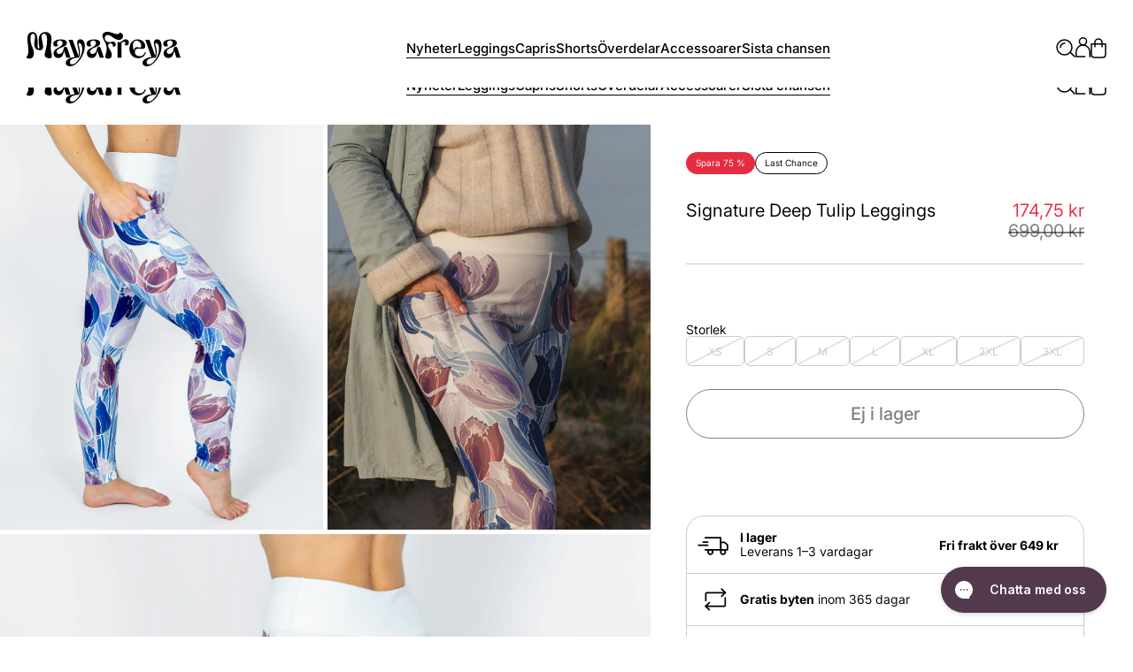

--- FILE ---
content_type: text/html; charset=utf-8
request_url: https://www.mayafreya.se/products/deep-tulip-leggings
body_size: 30890
content:
<!doctype html>
<html lang="sv">
	<head>
		



		<!-- Google Tag Manager -->
<script>(function(w,d,s,l,i){w[l]=w[l]||[];w[l].push({'gtm.start':
new Date().getTime(),event:'gtm.js'});var f=d.getElementsByTagName(s)[0],
j=d.createElement(s),dl=l!='dataLayer'?'&l='+l:'';j.async=true;j.src=
'https://www.googletagmanager.com/gtm.js?id='+i+dl;f.parentNode.insertBefore(j,f);
})(window,document,'script','dataLayer','GTM-TM7RDQ6');</script>
<!-- End Google Tag Manager -->
<script>
  window.dataLayer = window.dataLayer || [];
  function gtag(){dataLayer.push(arguments);}
  gtag('consent', 'default', {
    'ad_storage': 'granted',
    'ad_user_data': 'granted',
    'ad_personalization': 'granted',
    'analytics_storage': 'granted',
    'functionality_storage': 'granted',
    'personalization_storage': 'granted',
    'security_storage': 'granted'
  });
</script>

		<meta charset="utf-8">
		<meta http-equiv="X-UA-Compatible" content="IE=edge">
		<meta name="viewport" content="width=device-width,initial-scale=1">
		<meta name="theme-color" content="">
		<link rel="canonical" href="https://www.mayafreya.se/products/deep-tulip-leggings">

		<link rel="icon" type="image/png" href="//www.mayafreya.se/cdn/shop/t/81/assets/favicon.png?v=155883803249144058071762936304" sizes="32x32">

		<title>Signature Deep Tulip Leggings
 – Maya Freya</title>

		
			<meta name="description" content="  • Mobilficka på bägge sidor • Hög midja för perfekt passform • Faller ej ner när du rör dig • Otroligt mjukt och bekvämt material   Denna design finns även som:Capris  -  Shorts  ">
		

		

		


<meta property="og:site_name" content="Maya Freya">
<meta property="og:url" content="https://www.mayafreya.se/products/deep-tulip-leggings">
<meta property="og:title" content="Signature Deep Tulip Leggings">
<meta property="og:type" content="product">
<meta property="og:description" content="  • Mobilficka på bägge sidor • Hög midja för perfekt passform • Faller ej ner när du rör dig • Otroligt mjukt och bekvämt material   Denna design finns även som:Capris  -  Shorts  "><meta property="og:image" content="http://www.mayafreya.se/cdn/shop/files/DeepTulip_3of4_75c587dd-4b22-4957-8cee-cd0dc9444375.jpg?v=1703648482">
	<meta property="og:image:secure_url" content="https://www.mayafreya.se/cdn/shop/files/DeepTulip_3of4_75c587dd-4b22-4957-8cee-cd0dc9444375.jpg?v=1703648482">
	<meta property="og:image:width" content="1024">
	<meta property="og:image:height" content="1024"><meta property="og:price:amount" content="174,75">
	<meta property="og:price:currency" content="SEK"><meta name="twitter:card" content="summary_large_image">
<meta name="twitter:title" content="Signature Deep Tulip Leggings">
<meta name="twitter:description" content="  • Mobilficka på bägge sidor • Hög midja för perfekt passform • Faller ej ner när du rör dig • Otroligt mjukt och bekvämt material   Denna design finns även som:Capris  -  Shorts  ">




  <link href="//www.mayafreya.se/cdn/shop/t/81/assets/main-Cq7cxv7N.css" rel="stylesheet" type="text/css" media="all" />




  <script src="//www.mayafreya.se/cdn/shop/t/81/assets/main-B2N0U14G.js" type="module" crossorigin="anonymous"></script>
  <link href="//www.mayafreya.se/cdn/shop/t/81/assets/main-ZaPl1Ntl.css" rel="stylesheet" type="text/css" media="all" />

<script>window.performance && window.performance.mark && window.performance.mark('shopify.content_for_header.start');</script><meta id="shopify-digital-wallet" name="shopify-digital-wallet" content="/57364971727/digital_wallets/dialog">
<meta name="shopify-checkout-api-token" content="024af09427aa9b516183280b46824c25">
<link rel="alternate" type="application/json+oembed" href="https://www.mayafreya.se/products/deep-tulip-leggings.oembed">
<script async="async" src="/checkouts/internal/preloads.js?locale=sv-SE"></script>
<link rel="preconnect" href="https://shop.app" crossorigin="anonymous">
<script async="async" src="https://shop.app/checkouts/internal/preloads.js?locale=sv-SE&shop_id=57364971727" crossorigin="anonymous"></script>
<script id="apple-pay-shop-capabilities" type="application/json">{"shopId":57364971727,"countryCode":"DK","currencyCode":"SEK","merchantCapabilities":["supports3DS"],"merchantId":"gid:\/\/shopify\/Shop\/57364971727","merchantName":"Maya Freya","requiredBillingContactFields":["postalAddress","email","phone"],"requiredShippingContactFields":["postalAddress","email","phone"],"shippingType":"shipping","supportedNetworks":["visa","masterCard"],"total":{"type":"pending","label":"Maya Freya","amount":"1.00"},"shopifyPaymentsEnabled":true,"supportsSubscriptions":true}</script>
<script id="shopify-features" type="application/json">{"accessToken":"024af09427aa9b516183280b46824c25","betas":["rich-media-storefront-analytics"],"domain":"www.mayafreya.se","predictiveSearch":true,"shopId":57364971727,"locale":"sv"}</script>
<script>var Shopify = Shopify || {};
Shopify.shop = "mayafreyasweden.myshopify.com";
Shopify.locale = "sv";
Shopify.currency = {"active":"SEK","rate":"1.0"};
Shopify.country = "SE";
Shopify.theme = {"name":"maya-freya-shopify\/prod\/se","id":186991280510,"schema_name":"Maya Freya","schema_version":"1.0.0","theme_store_id":null,"role":"main"};
Shopify.theme.handle = "null";
Shopify.theme.style = {"id":null,"handle":null};
Shopify.cdnHost = "www.mayafreya.se/cdn";
Shopify.routes = Shopify.routes || {};
Shopify.routes.root = "/";</script>
<script type="module">!function(o){(o.Shopify=o.Shopify||{}).modules=!0}(window);</script>
<script>!function(o){function n(){var o=[];function n(){o.push(Array.prototype.slice.apply(arguments))}return n.q=o,n}var t=o.Shopify=o.Shopify||{};t.loadFeatures=n(),t.autoloadFeatures=n()}(window);</script>
<script>
  window.ShopifyPay = window.ShopifyPay || {};
  window.ShopifyPay.apiHost = "shop.app\/pay";
  window.ShopifyPay.redirectState = null;
</script>
<script id="shop-js-analytics" type="application/json">{"pageType":"product"}</script>
<script defer="defer" async type="module" src="//www.mayafreya.se/cdn/shopifycloud/shop-js/modules/v2/client.init-shop-cart-sync_D51RTnKt.sv.esm.js"></script>
<script defer="defer" async type="module" src="//www.mayafreya.se/cdn/shopifycloud/shop-js/modules/v2/chunk.common_dmzdNcGn.esm.js"></script>
<script defer="defer" async type="module" src="//www.mayafreya.se/cdn/shopifycloud/shop-js/modules/v2/chunk.modal_D9odvy2b.esm.js"></script>
<script type="module">
  await import("//www.mayafreya.se/cdn/shopifycloud/shop-js/modules/v2/client.init-shop-cart-sync_D51RTnKt.sv.esm.js");
await import("//www.mayafreya.se/cdn/shopifycloud/shop-js/modules/v2/chunk.common_dmzdNcGn.esm.js");
await import("//www.mayafreya.se/cdn/shopifycloud/shop-js/modules/v2/chunk.modal_D9odvy2b.esm.js");

  window.Shopify.SignInWithShop?.initShopCartSync?.({"fedCMEnabled":true,"windoidEnabled":true});

</script>
<script>
  window.Shopify = window.Shopify || {};
  if (!window.Shopify.featureAssets) window.Shopify.featureAssets = {};
  window.Shopify.featureAssets['shop-js'] = {"shop-cart-sync":["modules/v2/client.shop-cart-sync_BOhnZSXy.sv.esm.js","modules/v2/chunk.common_dmzdNcGn.esm.js","modules/v2/chunk.modal_D9odvy2b.esm.js"],"init-fed-cm":["modules/v2/client.init-fed-cm_DucqZXMs.sv.esm.js","modules/v2/chunk.common_dmzdNcGn.esm.js","modules/v2/chunk.modal_D9odvy2b.esm.js"],"init-shop-email-lookup-coordinator":["modules/v2/client.init-shop-email-lookup-coordinator_CQSXIK6u.sv.esm.js","modules/v2/chunk.common_dmzdNcGn.esm.js","modules/v2/chunk.modal_D9odvy2b.esm.js"],"init-windoid":["modules/v2/client.init-windoid_C3pozddn.sv.esm.js","modules/v2/chunk.common_dmzdNcGn.esm.js","modules/v2/chunk.modal_D9odvy2b.esm.js"],"shop-button":["modules/v2/client.shop-button_BiY8w6Rf.sv.esm.js","modules/v2/chunk.common_dmzdNcGn.esm.js","modules/v2/chunk.modal_D9odvy2b.esm.js"],"shop-cash-offers":["modules/v2/client.shop-cash-offers_a4akVtOJ.sv.esm.js","modules/v2/chunk.common_dmzdNcGn.esm.js","modules/v2/chunk.modal_D9odvy2b.esm.js"],"shop-toast-manager":["modules/v2/client.shop-toast-manager_DsNGB9Me.sv.esm.js","modules/v2/chunk.common_dmzdNcGn.esm.js","modules/v2/chunk.modal_D9odvy2b.esm.js"],"init-shop-cart-sync":["modules/v2/client.init-shop-cart-sync_D51RTnKt.sv.esm.js","modules/v2/chunk.common_dmzdNcGn.esm.js","modules/v2/chunk.modal_D9odvy2b.esm.js"],"init-customer-accounts-sign-up":["modules/v2/client.init-customer-accounts-sign-up_BSbj_YXe.sv.esm.js","modules/v2/client.shop-login-button_QmWeAEyW.sv.esm.js","modules/v2/chunk.common_dmzdNcGn.esm.js","modules/v2/chunk.modal_D9odvy2b.esm.js"],"pay-button":["modules/v2/client.pay-button_BMOSppF7.sv.esm.js","modules/v2/chunk.common_dmzdNcGn.esm.js","modules/v2/chunk.modal_D9odvy2b.esm.js"],"init-customer-accounts":["modules/v2/client.init-customer-accounts_lBb5Etkf.sv.esm.js","modules/v2/client.shop-login-button_QmWeAEyW.sv.esm.js","modules/v2/chunk.common_dmzdNcGn.esm.js","modules/v2/chunk.modal_D9odvy2b.esm.js"],"avatar":["modules/v2/client.avatar_BTnouDA3.sv.esm.js"],"init-shop-for-new-customer-accounts":["modules/v2/client.init-shop-for-new-customer-accounts_BKJesLZN.sv.esm.js","modules/v2/client.shop-login-button_QmWeAEyW.sv.esm.js","modules/v2/chunk.common_dmzdNcGn.esm.js","modules/v2/chunk.modal_D9odvy2b.esm.js"],"shop-follow-button":["modules/v2/client.shop-follow-button_DetD359p.sv.esm.js","modules/v2/chunk.common_dmzdNcGn.esm.js","modules/v2/chunk.modal_D9odvy2b.esm.js"],"checkout-modal":["modules/v2/client.checkout-modal_wqsILXvV.sv.esm.js","modules/v2/chunk.common_dmzdNcGn.esm.js","modules/v2/chunk.modal_D9odvy2b.esm.js"],"shop-login-button":["modules/v2/client.shop-login-button_QmWeAEyW.sv.esm.js","modules/v2/chunk.common_dmzdNcGn.esm.js","modules/v2/chunk.modal_D9odvy2b.esm.js"],"lead-capture":["modules/v2/client.lead-capture_Dt8Dcte-.sv.esm.js","modules/v2/chunk.common_dmzdNcGn.esm.js","modules/v2/chunk.modal_D9odvy2b.esm.js"],"shop-login":["modules/v2/client.shop-login_DOXnCoYC.sv.esm.js","modules/v2/chunk.common_dmzdNcGn.esm.js","modules/v2/chunk.modal_D9odvy2b.esm.js"],"payment-terms":["modules/v2/client.payment-terms_rvDCEzzN.sv.esm.js","modules/v2/chunk.common_dmzdNcGn.esm.js","modules/v2/chunk.modal_D9odvy2b.esm.js"]};
</script>
<script id="__st">var __st={"a":57364971727,"offset":3600,"reqid":"53e2c046-fbaa-46af-b17e-c6ee7aab617f-1769817350","pageurl":"www.mayafreya.se\/products\/deep-tulip-leggings","u":"8b630e188f76","p":"product","rtyp":"product","rid":8570123714905};</script>
<script>window.ShopifyPaypalV4VisibilityTracking = true;</script>
<script id="captcha-bootstrap">!function(){'use strict';const t='contact',e='account',n='new_comment',o=[[t,t],['blogs',n],['comments',n],[t,'customer']],c=[[e,'customer_login'],[e,'guest_login'],[e,'recover_customer_password'],[e,'create_customer']],r=t=>t.map((([t,e])=>`form[action*='/${t}']:not([data-nocaptcha='true']) input[name='form_type'][value='${e}']`)).join(','),a=t=>()=>t?[...document.querySelectorAll(t)].map((t=>t.form)):[];function s(){const t=[...o],e=r(t);return a(e)}const i='password',u='form_key',d=['recaptcha-v3-token','g-recaptcha-response','h-captcha-response',i],f=()=>{try{return window.sessionStorage}catch{return}},m='__shopify_v',_=t=>t.elements[u];function p(t,e,n=!1){try{const o=window.sessionStorage,c=JSON.parse(o.getItem(e)),{data:r}=function(t){const{data:e,action:n}=t;return t[m]||n?{data:e,action:n}:{data:t,action:n}}(c);for(const[e,n]of Object.entries(r))t.elements[e]&&(t.elements[e].value=n);n&&o.removeItem(e)}catch(o){console.error('form repopulation failed',{error:o})}}const l='form_type',E='cptcha';function T(t){t.dataset[E]=!0}const w=window,h=w.document,L='Shopify',v='ce_forms',y='captcha';let A=!1;((t,e)=>{const n=(g='f06e6c50-85a8-45c8-87d0-21a2b65856fe',I='https://cdn.shopify.com/shopifycloud/storefront-forms-hcaptcha/ce_storefront_forms_captcha_hcaptcha.v1.5.2.iife.js',D={infoText:'Skyddas av hCaptcha',privacyText:'Integritet',termsText:'Villkor'},(t,e,n)=>{const o=w[L][v],c=o.bindForm;if(c)return c(t,g,e,D).then(n);var r;o.q.push([[t,g,e,D],n]),r=I,A||(h.body.append(Object.assign(h.createElement('script'),{id:'captcha-provider',async:!0,src:r})),A=!0)});var g,I,D;w[L]=w[L]||{},w[L][v]=w[L][v]||{},w[L][v].q=[],w[L][y]=w[L][y]||{},w[L][y].protect=function(t,e){n(t,void 0,e),T(t)},Object.freeze(w[L][y]),function(t,e,n,w,h,L){const[v,y,A,g]=function(t,e,n){const i=e?o:[],u=t?c:[],d=[...i,...u],f=r(d),m=r(i),_=r(d.filter((([t,e])=>n.includes(e))));return[a(f),a(m),a(_),s()]}(w,h,L),I=t=>{const e=t.target;return e instanceof HTMLFormElement?e:e&&e.form},D=t=>v().includes(t);t.addEventListener('submit',(t=>{const e=I(t);if(!e)return;const n=D(e)&&!e.dataset.hcaptchaBound&&!e.dataset.recaptchaBound,o=_(e),c=g().includes(e)&&(!o||!o.value);(n||c)&&t.preventDefault(),c&&!n&&(function(t){try{if(!f())return;!function(t){const e=f();if(!e)return;const n=_(t);if(!n)return;const o=n.value;o&&e.removeItem(o)}(t);const e=Array.from(Array(32),(()=>Math.random().toString(36)[2])).join('');!function(t,e){_(t)||t.append(Object.assign(document.createElement('input'),{type:'hidden',name:u})),t.elements[u].value=e}(t,e),function(t,e){const n=f();if(!n)return;const o=[...t.querySelectorAll(`input[type='${i}']`)].map((({name:t})=>t)),c=[...d,...o],r={};for(const[a,s]of new FormData(t).entries())c.includes(a)||(r[a]=s);n.setItem(e,JSON.stringify({[m]:1,action:t.action,data:r}))}(t,e)}catch(e){console.error('failed to persist form',e)}}(e),e.submit())}));const S=(t,e)=>{t&&!t.dataset[E]&&(n(t,e.some((e=>e===t))),T(t))};for(const o of['focusin','change'])t.addEventListener(o,(t=>{const e=I(t);D(e)&&S(e,y())}));const B=e.get('form_key'),M=e.get(l),P=B&&M;t.addEventListener('DOMContentLoaded',(()=>{const t=y();if(P)for(const e of t)e.elements[l].value===M&&p(e,B);[...new Set([...A(),...v().filter((t=>'true'===t.dataset.shopifyCaptcha))])].forEach((e=>S(e,t)))}))}(h,new URLSearchParams(w.location.search),n,t,e,['guest_login'])})(!0,!0)}();</script>
<script integrity="sha256-4kQ18oKyAcykRKYeNunJcIwy7WH5gtpwJnB7kiuLZ1E=" data-source-attribution="shopify.loadfeatures" defer="defer" src="//www.mayafreya.se/cdn/shopifycloud/storefront/assets/storefront/load_feature-a0a9edcb.js" crossorigin="anonymous"></script>
<script crossorigin="anonymous" defer="defer" src="//www.mayafreya.se/cdn/shopifycloud/storefront/assets/shopify_pay/storefront-65b4c6d7.js?v=20250812"></script>
<script data-source-attribution="shopify.dynamic_checkout.dynamic.init">var Shopify=Shopify||{};Shopify.PaymentButton=Shopify.PaymentButton||{isStorefrontPortableWallets:!0,init:function(){window.Shopify.PaymentButton.init=function(){};var t=document.createElement("script");t.src="https://www.mayafreya.se/cdn/shopifycloud/portable-wallets/latest/portable-wallets.sv.js",t.type="module",document.head.appendChild(t)}};
</script>
<script data-source-attribution="shopify.dynamic_checkout.buyer_consent">
  function portableWalletsHideBuyerConsent(e){var t=document.getElementById("shopify-buyer-consent"),n=document.getElementById("shopify-subscription-policy-button");t&&n&&(t.classList.add("hidden"),t.setAttribute("aria-hidden","true"),n.removeEventListener("click",e))}function portableWalletsShowBuyerConsent(e){var t=document.getElementById("shopify-buyer-consent"),n=document.getElementById("shopify-subscription-policy-button");t&&n&&(t.classList.remove("hidden"),t.removeAttribute("aria-hidden"),n.addEventListener("click",e))}window.Shopify?.PaymentButton&&(window.Shopify.PaymentButton.hideBuyerConsent=portableWalletsHideBuyerConsent,window.Shopify.PaymentButton.showBuyerConsent=portableWalletsShowBuyerConsent);
</script>
<script data-source-attribution="shopify.dynamic_checkout.cart.bootstrap">document.addEventListener("DOMContentLoaded",(function(){function t(){return document.querySelector("shopify-accelerated-checkout-cart, shopify-accelerated-checkout")}if(t())Shopify.PaymentButton.init();else{new MutationObserver((function(e,n){t()&&(Shopify.PaymentButton.init(),n.disconnect())})).observe(document.body,{childList:!0,subtree:!0})}}));
</script>
<link id="shopify-accelerated-checkout-styles" rel="stylesheet" media="screen" href="https://www.mayafreya.se/cdn/shopifycloud/portable-wallets/latest/accelerated-checkout-backwards-compat.css" crossorigin="anonymous">
<style id="shopify-accelerated-checkout-cart">
        #shopify-buyer-consent {
  margin-top: 1em;
  display: inline-block;
  width: 100%;
}

#shopify-buyer-consent.hidden {
  display: none;
}

#shopify-subscription-policy-button {
  background: none;
  border: none;
  padding: 0;
  text-decoration: underline;
  font-size: inherit;
  cursor: pointer;
}

#shopify-subscription-policy-button::before {
  box-shadow: none;
}

      </style>

<script>window.performance && window.performance.mark && window.performance.mark('shopify.content_for_header.end');</script>

		<style>
	@font-face {
		font-family: 'Inter';
		src: url('//www.mayafreya.se/cdn/shop/t/81/assets/Inter-VariableFont.ttf?v=134606187543425008361762936297') format('truetype');
		font-weight: 100 900;
		font-display: swap;
		font-style: normal;
	}
</style>


		<!-- TrustBox script -->
		<script src="//widget.trustpilot.com/bootstrap/v5/tp.widget.bootstrap.min.js" async></script>
		<!-- End TrustBox script -->

		<script>
			if (Shopify.designMode) {
				document.documentElement.classList.add('shopify-design-mode');
			}
		</script>
		<script>
			window.__translations =
{

	general: {
		cancel: 'Ångra',
		free: 'Gratis',
		loading: 'Laddar...',
		navigation: {
			about_us_mobile: 'Om Maya Freya',
			contact_mobile: 'kontakta kundservice',
		},
		search: {
			search: 'Sök',
			placeholder: 'Sök efter produkter',
			close_search: 'Stäng sökning',
			close: 'Stäng',
			collections: 'Kollektioner',
			products: 'produkter',
			show_all_products: 'visa alla produkter',
			no_results: 'inga resultat',
			popular: 'Populära sökningar',
		},
		promo_bar: {
			day_singular: 'dag',
			day_plural: 'dagar',
			hour_singular: 'TIM',
			hour_plural: 'TIM',
			minute_singular: 'min',
			minute_plural: 'min',
			second_singular: 'sek',
			second_plural: 'sek',
		},
	},
	products: {
		product: {
			choose: 'Välj',
			add_to_cart: 'Lägg i varukorgen',
			shop_the_look: 'Shop the look',
			see_all: 'Se alla',
			sold_out: 'Ej i lager',
			save_x_percent: 'Spara {{ amount }} %',
		},
		USP: {
			stock_available: {
				description: 'Leverans 1–3 vardagar',
				price: 'Gratis',
			},
		},
	},
	collection: {
		show_products: 'Visa produkter',
		clear_filter: 'Återställ filter',
		filter_headline: 'Filter',
		price_from: 'Från',
		price_to: 'Till',
	},
	cart: {
		delivery: 'Leverans',
		product_added_to_cart: 'Din vara har lagts i varukorgen',
		your_cart: 'Varukorg',
		close_cart: 'Stäng varukorgen',
		total: 'Totalt',
		you_save: 'Du sparar',
		go_to_checkout: 'Gå till säker betalning',
		no_items_in_cart: 'Inga varor i din varukorg ännu',
		empty_cart_promos_headline: 'Upptäck',
	},
	accessibility: {
		menu: {
			cart: 'Varukorg',
			account: 'Konto',
			search: 'Sök',
			favorites: 'Favoriter',
		},
	},
	size_guide: {
		size_guide: 'Storleksguide',
	}
}
;
			window.__config = {
				routes: {
					root: '/',
					apiHostname: 'mayafreyasweden.myshopify.com',
					cartUrl: '/cart',
					accountUrl: '/account',
				},
				shop: {
					name: 'Maya Freya',
				},
				currency: {
					code: 'SEK',
					format: '{{amount_with_comma_separator}} kr',
				},
				graphQL: {
					publicAccessToken: '3f7a569084a21d713a2729b82fac287a',
					storeDomain: 'mayafreyasweden.myshopify.com',
					apiVersion: '2025-07',
				},
			};
		</script>
		<script>
			__pinia = window.__pinia || {};
			__pinia.cart = {
				cart: 

{ "item_count": 0, "total_price": 0, "total_money_saved":
0, "items": [

] }
,
				cartState: 'idle',
				slideInBasketState: 'closed',
				variantSelectorState: 'closed',
				upsellTiers:


[{ orderTotalLimit: 649.0, shortDescription: "Fri frakt",
	longDescription: "Handla för {{ remaining }} till och få fri frakt", achievedDescription: "Grattis – du har fått fri frakt!" }]
,
				freeShippingThreshold: 649.0,
			};
			__pinia.main = {
				navigationItems:[{ "title": "Nyheter", "handle": "nyheter", "url": "\/collections\/nyheter",
	"child_active": false, "children": [] },{ "title": "Leggings", "handle": "leggings", "url": "\/collections\/leggings",
	"child_active": false, "children": [{ "title": "Alla leggings", "handle": "alla-leggings", "url":
			"\/collections\/leggings", "child_active": false },{ "title": "Enfärgade leggings", "handle": "enfargade-leggings", "url":
			"\/collections\/enfargade-leggings", "child_active": false },{ "title": "Mönstrade leggings", "handle": "monstrade-leggings", "url":
			"\/collections\/monstrade-leggings", "child_active": false },{ "title": "Vinterleggings", "handle": "vinterleggings", "url":
			"\/collections\/vinterleggings", "child_active": false },{ "title": "Flared leggings", "handle": "flared-leggings", "url":
			"\/collections\/maya-leggings", "child_active": false },{ "title": "Sweatpants", "handle": "sweatpants", "url":
			"\/collections\/sweatpants", "child_active": false },{ "title": "Leggings utan fickor", "handle": "leggings-utan-fickor", "url":
			"\/collections\/leggings-utan-fickor", "child_active": false },{ "title": "Julleggings", "handle": "julleggings", "url":
			"\/collections\/jul", "child_active": false },{ "title": "Barn", "handle": "barn", "url":
			"\/collections\/barn", "child_active": false }] },{ "title": "Capris", "handle": "capris", "url": "\/collections\/capris",
	"child_active": false, "children": [{ "title": "Alla capris", "handle": "alla-capris", "url":
			"\/collections\/capris", "child_active": false },{ "title": "Mönstrade capris", "handle": "monstrade-capris", "url":
			"\/collections\/monstrade-capris", "child_active": false },{ "title": "Enfärgade capris", "handle": "enfargade-capris", "url":
			"\/collections\/enfargade-capris", "child_active": false }] },{ "title": "Shorts", "handle": "shorts", "url": "\/collections\/shorts",
	"child_active": false, "children": [{ "title": "Alla shorts", "handle": "alla-shorts", "url":
			"\/collections\/shorts", "child_active": false },{ "title": "Mönstrade shorts", "handle": "monstrade-shorts", "url":
			"\/collections\/monstrade-shorts", "child_active": false },{ "title": "Enfärgade shorts", "handle": "enfargade-shorts", "url":
			"\/collections\/enfargade-shorts", "child_active": false },{ "title": "Korta leggings", "handle": "korta-leggings", "url":
			"\/collections\/korta-leggings", "child_active": false },{ "title": "2-i-1-shorts", "handle": "2-i-1-shorts", "url":
			"\/collections\/2-i-1-shorts", "child_active": false }] },{ "title": "Överdelar", "handle": "overdelar", "url": "\/collections\/overdelar",
	"child_active": false, "children": [{ "title": "Alla överdelar", "handle": "alla-overdelar", "url":
			"\/collections\/overdelar", "child_active": false },{ "title": "Toppar", "handle": "toppar", "url":
			"\/collections\/toppar", "child_active": false },{ "title": "T-shirts", "handle": "t-shirts", "url":
			"\/collections\/t-shirts", "child_active": false },{ "title": "Mönstrade overdelar", "handle": "monstrade-overdelar", "url":
			"\/collections\/monstrade-overdelar", "child_active": false },{ "title": "Långärmade", "handle": "langarmade", "url":
			"\/collections\/langarmade", "child_active": false },{ "title": "Tunikor", "handle": "tunikor", "url":
			"\/collections\/tunic", "child_active": false },{ "title": "Huvtröjor och sweatshirts", "handle": "huvtrojor-och-sweatshirts", "url":
			"\/collections\/huvtrojor-och-sweatshirts", "child_active": false }] },{ "title": "Accessoarer", "handle": "accessoarer", "url": "\/collections\/accessories",
	"child_active": false, "children": [{ "title": "Alla accessoarer", "handle": "alla-accessoarer", "url":
			"\/collections\/accessories", "child_active": false },{ "title": "Väskor", "handle": "vaskor", "url":
			"\/collections\/vaskor", "child_active": false },{ "title": "Vattenflaskor", "handle": "vattenflaskor", "url":
			"\/collections\/vattenflaskor", "child_active": false },{ "title": "Strumpor", "handle": "strumpor", "url":
			"\/collections\/strumpor", "child_active": false }] },{ "title": "Sista chansen", "handle": "font-color-red-sista-chansen-font", "url": "\/collections\/lastchance",
	"child_active": false, "children": [] }]
,
				backdropState: 'closed',
				isTopMenuInView: true,
				scrollDirection: 'down',
				isMobileMenuOpen: false,
				isSearchOpen: false,
				infoBoxState: 'closed',
				hasFixedBottomOverlay: false,
			};
		</script>
	<!-- BEGIN app block: shopify://apps/returnflows/blocks/return_overlay_v2/3bc010f6-eaf1-4d13-9509-ab183b1a8ed6 --><script
	async
	id="rf-embedded-script"
	src="https://static.returnflows.com/dist/production/widget.js"
	data-env="production"
	data-default-currency="SEK"
	data-default-locale="en"
	data-auto-open="true"
	data-clear-cart-on-start="true"
	data-custom-css-page="#CartDrawer, .main-content::after, .slide-in-basket, #freegifts-main-popup-container {
display: none !important;
}
html, html.js-drawer-open {
overflow-y: auto !important;
}"
	data-custom-css-overlay=""
	data-cart-activator-selector=".main-header__action-cart"
	data-auto-open-trigger-endpoint="add"
	data-auto-open-trigger-method="combination"
	data-monitor-network-overwrites="false"
	data-network-interception-method="fetch"
	data-override-scroll-blocking="false"
></script>
<script id="rf-settings-json" type="application/json">
	{
		"translations": {
			"messages": null
		},
		"theme": {
			"accent-background": "#583c4c",
			"brand-background": "#ffffff",
			"accent-foreground": "#ffffff",
			"brand-foreground": "#000000"
		}
	}
</script>
<script>
	
	(function () {
		if (!window.__rf_original_search) {
			window.__rf_original_search = window.location.search;
		}
	})();
</script>


<!-- END app block --><!-- BEGIN app block: shopify://apps/gorgias-live-chat-helpdesk/blocks/gorgias/a66db725-7b96-4e3f-916e-6c8e6f87aaaa -->
<script defer data-gorgias-loader-chat src="https://config.gorgias.chat/bundle-loader/shopify/mayafreyasweden.myshopify.com"></script>


<script defer data-gorgias-loader-convert  src="https://content.9gtb.com/loader.js"></script>


<script defer data-gorgias-loader-mailto-replace  src="https://config.gorgias.help/api/contact-forms/replace-mailto-script.js?shopName=mayafreyasweden"></script>


<!-- END app block --><!-- BEGIN app block: shopify://apps/klaviyo-email-marketing-sms/blocks/klaviyo-onsite-embed/2632fe16-c075-4321-a88b-50b567f42507 -->












  <script async src="https://static.klaviyo.com/onsite/js/WruP8y/klaviyo.js?company_id=WruP8y"></script>
  <script>!function(){if(!window.klaviyo){window._klOnsite=window._klOnsite||[];try{window.klaviyo=new Proxy({},{get:function(n,i){return"push"===i?function(){var n;(n=window._klOnsite).push.apply(n,arguments)}:function(){for(var n=arguments.length,o=new Array(n),w=0;w<n;w++)o[w]=arguments[w];var t="function"==typeof o[o.length-1]?o.pop():void 0,e=new Promise((function(n){window._klOnsite.push([i].concat(o,[function(i){t&&t(i),n(i)}]))}));return e}}})}catch(n){window.klaviyo=window.klaviyo||[],window.klaviyo.push=function(){var n;(n=window._klOnsite).push.apply(n,arguments)}}}}();</script>

  
    <script id="viewed_product">
      if (item == null) {
        var _learnq = _learnq || [];

        var MetafieldReviews = null
        var MetafieldYotpoRating = null
        var MetafieldYotpoCount = null
        var MetafieldLooxRating = null
        var MetafieldLooxCount = null
        var okendoProduct = null
        var okendoProductReviewCount = null
        var okendoProductReviewAverageValue = null
        try {
          // The following fields are used for Customer Hub recently viewed in order to add reviews.
          // This information is not part of __kla_viewed. Instead, it is part of __kla_viewed_reviewed_items
          MetafieldReviews = {};
          MetafieldYotpoRating = null
          MetafieldYotpoCount = null
          MetafieldLooxRating = null
          MetafieldLooxCount = null

          okendoProduct = null
          // If the okendo metafield is not legacy, it will error, which then requires the new json formatted data
          if (okendoProduct && 'error' in okendoProduct) {
            okendoProduct = null
          }
          okendoProductReviewCount = okendoProduct ? okendoProduct.reviewCount : null
          okendoProductReviewAverageValue = okendoProduct ? okendoProduct.reviewAverageValue : null
        } catch (error) {
          console.error('Error in Klaviyo onsite reviews tracking:', error);
        }

        var item = {
          Name: "Signature Deep Tulip Leggings",
          ProductID: 8570123714905,
          Categories: ["Bogo"],
          ImageURL: "https://www.mayafreya.se/cdn/shop/files/DeepTulip_3of4_75c587dd-4b22-4957-8cee-cd0dc9444375_grande.jpg?v=1703648482",
          URL: "https://www.mayafreya.se/products/deep-tulip-leggings",
          Brand: "Shanghai Neil",
          Price: "174,75 kr",
          Value: "174,75",
          CompareAtPrice: "699,00 kr"
        };
        _learnq.push(['track', 'Viewed Product', item]);
        _learnq.push(['trackViewedItem', {
          Title: item.Name,
          ItemId: item.ProductID,
          Categories: item.Categories,
          ImageUrl: item.ImageURL,
          Url: item.URL,
          Metadata: {
            Brand: item.Brand,
            Price: item.Price,
            Value: item.Value,
            CompareAtPrice: item.CompareAtPrice
          },
          metafields:{
            reviews: MetafieldReviews,
            yotpo:{
              rating: MetafieldYotpoRating,
              count: MetafieldYotpoCount,
            },
            loox:{
              rating: MetafieldLooxRating,
              count: MetafieldLooxCount,
            },
            okendo: {
              rating: okendoProductReviewAverageValue,
              count: okendoProductReviewCount,
            }
          }
        }]);
      }
    </script>
  




  <script>
    window.klaviyoReviewsProductDesignMode = false
  </script>







<!-- END app block --><link href="https://monorail-edge.shopifysvc.com" rel="dns-prefetch">
<script>(function(){if ("sendBeacon" in navigator && "performance" in window) {try {var session_token_from_headers = performance.getEntriesByType('navigation')[0].serverTiming.find(x => x.name == '_s').description;} catch {var session_token_from_headers = undefined;}var session_cookie_matches = document.cookie.match(/_shopify_s=([^;]*)/);var session_token_from_cookie = session_cookie_matches && session_cookie_matches.length === 2 ? session_cookie_matches[1] : "";var session_token = session_token_from_headers || session_token_from_cookie || "";function handle_abandonment_event(e) {var entries = performance.getEntries().filter(function(entry) {return /monorail-edge.shopifysvc.com/.test(entry.name);});if (!window.abandonment_tracked && entries.length === 0) {window.abandonment_tracked = true;var currentMs = Date.now();var navigation_start = performance.timing.navigationStart;var payload = {shop_id: 57364971727,url: window.location.href,navigation_start,duration: currentMs - navigation_start,session_token,page_type: "product"};window.navigator.sendBeacon("https://monorail-edge.shopifysvc.com/v1/produce", JSON.stringify({schema_id: "online_store_buyer_site_abandonment/1.1",payload: payload,metadata: {event_created_at_ms: currentMs,event_sent_at_ms: currentMs}}));}}window.addEventListener('pagehide', handle_abandonment_event);}}());</script>
<script id="web-pixels-manager-setup">(function e(e,d,r,n,o){if(void 0===o&&(o={}),!Boolean(null===(a=null===(i=window.Shopify)||void 0===i?void 0:i.analytics)||void 0===a?void 0:a.replayQueue)){var i,a;window.Shopify=window.Shopify||{};var t=window.Shopify;t.analytics=t.analytics||{};var s=t.analytics;s.replayQueue=[],s.publish=function(e,d,r){return s.replayQueue.push([e,d,r]),!0};try{self.performance.mark("wpm:start")}catch(e){}var l=function(){var e={modern:/Edge?\/(1{2}[4-9]|1[2-9]\d|[2-9]\d{2}|\d{4,})\.\d+(\.\d+|)|Firefox\/(1{2}[4-9]|1[2-9]\d|[2-9]\d{2}|\d{4,})\.\d+(\.\d+|)|Chrom(ium|e)\/(9{2}|\d{3,})\.\d+(\.\d+|)|(Maci|X1{2}).+ Version\/(15\.\d+|(1[6-9]|[2-9]\d|\d{3,})\.\d+)([,.]\d+|)( \(\w+\)|)( Mobile\/\w+|) Safari\/|Chrome.+OPR\/(9{2}|\d{3,})\.\d+\.\d+|(CPU[ +]OS|iPhone[ +]OS|CPU[ +]iPhone|CPU IPhone OS|CPU iPad OS)[ +]+(15[._]\d+|(1[6-9]|[2-9]\d|\d{3,})[._]\d+)([._]\d+|)|Android:?[ /-](13[3-9]|1[4-9]\d|[2-9]\d{2}|\d{4,})(\.\d+|)(\.\d+|)|Android.+Firefox\/(13[5-9]|1[4-9]\d|[2-9]\d{2}|\d{4,})\.\d+(\.\d+|)|Android.+Chrom(ium|e)\/(13[3-9]|1[4-9]\d|[2-9]\d{2}|\d{4,})\.\d+(\.\d+|)|SamsungBrowser\/([2-9]\d|\d{3,})\.\d+/,legacy:/Edge?\/(1[6-9]|[2-9]\d|\d{3,})\.\d+(\.\d+|)|Firefox\/(5[4-9]|[6-9]\d|\d{3,})\.\d+(\.\d+|)|Chrom(ium|e)\/(5[1-9]|[6-9]\d|\d{3,})\.\d+(\.\d+|)([\d.]+$|.*Safari\/(?![\d.]+ Edge\/[\d.]+$))|(Maci|X1{2}).+ Version\/(10\.\d+|(1[1-9]|[2-9]\d|\d{3,})\.\d+)([,.]\d+|)( \(\w+\)|)( Mobile\/\w+|) Safari\/|Chrome.+OPR\/(3[89]|[4-9]\d|\d{3,})\.\d+\.\d+|(CPU[ +]OS|iPhone[ +]OS|CPU[ +]iPhone|CPU IPhone OS|CPU iPad OS)[ +]+(10[._]\d+|(1[1-9]|[2-9]\d|\d{3,})[._]\d+)([._]\d+|)|Android:?[ /-](13[3-9]|1[4-9]\d|[2-9]\d{2}|\d{4,})(\.\d+|)(\.\d+|)|Mobile Safari.+OPR\/([89]\d|\d{3,})\.\d+\.\d+|Android.+Firefox\/(13[5-9]|1[4-9]\d|[2-9]\d{2}|\d{4,})\.\d+(\.\d+|)|Android.+Chrom(ium|e)\/(13[3-9]|1[4-9]\d|[2-9]\d{2}|\d{4,})\.\d+(\.\d+|)|Android.+(UC? ?Browser|UCWEB|U3)[ /]?(15\.([5-9]|\d{2,})|(1[6-9]|[2-9]\d|\d{3,})\.\d+)\.\d+|SamsungBrowser\/(5\.\d+|([6-9]|\d{2,})\.\d+)|Android.+MQ{2}Browser\/(14(\.(9|\d{2,})|)|(1[5-9]|[2-9]\d|\d{3,})(\.\d+|))(\.\d+|)|K[Aa][Ii]OS\/(3\.\d+|([4-9]|\d{2,})\.\d+)(\.\d+|)/},d=e.modern,r=e.legacy,n=navigator.userAgent;return n.match(d)?"modern":n.match(r)?"legacy":"unknown"}(),u="modern"===l?"modern":"legacy",c=(null!=n?n:{modern:"",legacy:""})[u],f=function(e){return[e.baseUrl,"/wpm","/b",e.hashVersion,"modern"===e.buildTarget?"m":"l",".js"].join("")}({baseUrl:d,hashVersion:r,buildTarget:u}),m=function(e){var d=e.version,r=e.bundleTarget,n=e.surface,o=e.pageUrl,i=e.monorailEndpoint;return{emit:function(e){var a=e.status,t=e.errorMsg,s=(new Date).getTime(),l=JSON.stringify({metadata:{event_sent_at_ms:s},events:[{schema_id:"web_pixels_manager_load/3.1",payload:{version:d,bundle_target:r,page_url:o,status:a,surface:n,error_msg:t},metadata:{event_created_at_ms:s}}]});if(!i)return console&&console.warn&&console.warn("[Web Pixels Manager] No Monorail endpoint provided, skipping logging."),!1;try{return self.navigator.sendBeacon.bind(self.navigator)(i,l)}catch(e){}var u=new XMLHttpRequest;try{return u.open("POST",i,!0),u.setRequestHeader("Content-Type","text/plain"),u.send(l),!0}catch(e){return console&&console.warn&&console.warn("[Web Pixels Manager] Got an unhandled error while logging to Monorail."),!1}}}}({version:r,bundleTarget:l,surface:e.surface,pageUrl:self.location.href,monorailEndpoint:e.monorailEndpoint});try{o.browserTarget=l,function(e){var d=e.src,r=e.async,n=void 0===r||r,o=e.onload,i=e.onerror,a=e.sri,t=e.scriptDataAttributes,s=void 0===t?{}:t,l=document.createElement("script"),u=document.querySelector("head"),c=document.querySelector("body");if(l.async=n,l.src=d,a&&(l.integrity=a,l.crossOrigin="anonymous"),s)for(var f in s)if(Object.prototype.hasOwnProperty.call(s,f))try{l.dataset[f]=s[f]}catch(e){}if(o&&l.addEventListener("load",o),i&&l.addEventListener("error",i),u)u.appendChild(l);else{if(!c)throw new Error("Did not find a head or body element to append the script");c.appendChild(l)}}({src:f,async:!0,onload:function(){if(!function(){var e,d;return Boolean(null===(d=null===(e=window.Shopify)||void 0===e?void 0:e.analytics)||void 0===d?void 0:d.initialized)}()){var d=window.webPixelsManager.init(e)||void 0;if(d){var r=window.Shopify.analytics;r.replayQueue.forEach((function(e){var r=e[0],n=e[1],o=e[2];d.publishCustomEvent(r,n,o)})),r.replayQueue=[],r.publish=d.publishCustomEvent,r.visitor=d.visitor,r.initialized=!0}}},onerror:function(){return m.emit({status:"failed",errorMsg:"".concat(f," has failed to load")})},sri:function(e){var d=/^sha384-[A-Za-z0-9+/=]+$/;return"string"==typeof e&&d.test(e)}(c)?c:"",scriptDataAttributes:o}),m.emit({status:"loading"})}catch(e){m.emit({status:"failed",errorMsg:(null==e?void 0:e.message)||"Unknown error"})}}})({shopId: 57364971727,storefrontBaseUrl: "https://www.mayafreya.se",extensionsBaseUrl: "https://extensions.shopifycdn.com/cdn/shopifycloud/web-pixels-manager",monorailEndpoint: "https://monorail-edge.shopifysvc.com/unstable/produce_batch",surface: "storefront-renderer",enabledBetaFlags: ["2dca8a86"],webPixelsConfigList: [{"id":"2545287550","configuration":"{\"accountID\":\"WruP8y\",\"webPixelConfig\":\"eyJlbmFibGVBZGRlZFRvQ2FydEV2ZW50cyI6IHRydWV9\"}","eventPayloadVersion":"v1","runtimeContext":"STRICT","scriptVersion":"524f6c1ee37bacdca7657a665bdca589","type":"APP","apiClientId":123074,"privacyPurposes":["ANALYTICS","MARKETING"],"dataSharingAdjustments":{"protectedCustomerApprovalScopes":["read_customer_address","read_customer_email","read_customer_name","read_customer_personal_data","read_customer_phone"]}},{"id":"2382299518","configuration":"{\"account_ID\":\"217138\",\"google_analytics_tracking_tag\":\"1\",\"measurement_id\":\"2\",\"api_secret\":\"3\",\"shop_settings\":\"{\\\"custom_pixel_script\\\":\\\"https:\\\\\\\/\\\\\\\/storage.googleapis.com\\\\\\\/gsf-scripts\\\\\\\/custom-pixels\\\\\\\/mayafreyasweden.js\\\"}\"}","eventPayloadVersion":"v1","runtimeContext":"LAX","scriptVersion":"c6b888297782ed4a1cba19cda43d6625","type":"APP","apiClientId":1558137,"privacyPurposes":[],"dataSharingAdjustments":{"protectedCustomerApprovalScopes":["read_customer_address","read_customer_email","read_customer_name","read_customer_personal_data","read_customer_phone"]}},{"id":"2341732734","configuration":"{\"config\":\"{\\\"google_tag_ids\\\":[\\\"AW-347156545\\\"],\\\"target_country\\\":\\\"ZZ\\\",\\\"gtag_events\\\":[{\\\"type\\\":\\\"search\\\",\\\"action_label\\\":\\\"AW-347156545\\\/c6hYCL3nm4UbEMHgxKUB\\\"},{\\\"type\\\":\\\"begin_checkout\\\",\\\"action_label\\\":\\\"AW-347156545\\\/YfMVCLHnm4UbEMHgxKUB\\\"},{\\\"type\\\":\\\"view_item\\\",\\\"action_label\\\":\\\"AW-347156545\\\/IDYRCLrnm4UbEMHgxKUB\\\"},{\\\"type\\\":\\\"purchase\\\",\\\"action_label\\\":\\\"AW-347156545\\\/cRMJCIXtnoUbEMHgxKUB\\\"},{\\\"type\\\":\\\"page_view\\\",\\\"action_label\\\":\\\"AW-347156545\\\/EFnZCLfnm4UbEMHgxKUB\\\"},{\\\"type\\\":\\\"add_payment_info\\\",\\\"action_label\\\":\\\"AW-347156545\\\/HXsOCMDnm4UbEMHgxKUB\\\"},{\\\"type\\\":\\\"add_to_cart\\\",\\\"action_label\\\":\\\"AW-347156545\\\/ynOVCLTnm4UbEMHgxKUB\\\"}],\\\"enable_monitoring_mode\\\":false}\"}","eventPayloadVersion":"v1","runtimeContext":"OPEN","scriptVersion":"b2a88bafab3e21179ed38636efcd8a93","type":"APP","apiClientId":1780363,"privacyPurposes":[],"dataSharingAdjustments":{"protectedCustomerApprovalScopes":["read_customer_address","read_customer_email","read_customer_name","read_customer_personal_data","read_customer_phone"]}},{"id":"2014970238","configuration":"{\"pixelId\":\"e496f46d-3cd3-4c16-97c5-b0a84a85a6ad\"}","eventPayloadVersion":"v1","runtimeContext":"STRICT","scriptVersion":"c119f01612c13b62ab52809eb08154bb","type":"APP","apiClientId":2556259,"privacyPurposes":["ANALYTICS","MARKETING","SALE_OF_DATA"],"dataSharingAdjustments":{"protectedCustomerApprovalScopes":["read_customer_address","read_customer_email","read_customer_name","read_customer_personal_data","read_customer_phone"]}},{"id":"1990492542","configuration":"{\"pixelCode\":\"D0POJQRC77UAEVJU6R70\"}","eventPayloadVersion":"v1","runtimeContext":"STRICT","scriptVersion":"22e92c2ad45662f435e4801458fb78cc","type":"APP","apiClientId":4383523,"privacyPurposes":["ANALYTICS","MARKETING","SALE_OF_DATA"],"dataSharingAdjustments":{"protectedCustomerApprovalScopes":["read_customer_address","read_customer_email","read_customer_name","read_customer_personal_data","read_customer_phone"]}},{"id":"381583705","configuration":"{\"tagID\":\"2612972231151\"}","eventPayloadVersion":"v1","runtimeContext":"STRICT","scriptVersion":"18031546ee651571ed29edbe71a3550b","type":"APP","apiClientId":3009811,"privacyPurposes":["ANALYTICS","MARKETING","SALE_OF_DATA"],"dataSharingAdjustments":{"protectedCustomerApprovalScopes":["read_customer_address","read_customer_email","read_customer_name","read_customer_personal_data","read_customer_phone"]}},{"id":"379453785","configuration":"{\"pixel_id\":\"1082953458574725\",\"pixel_type\":\"facebook_pixel\",\"metaapp_system_user_token\":\"-\"}","eventPayloadVersion":"v1","runtimeContext":"OPEN","scriptVersion":"ca16bc87fe92b6042fbaa3acc2fbdaa6","type":"APP","apiClientId":2329312,"privacyPurposes":["ANALYTICS","MARKETING","SALE_OF_DATA"],"dataSharingAdjustments":{"protectedCustomerApprovalScopes":["read_customer_address","read_customer_email","read_customer_name","read_customer_personal_data","read_customer_phone"]}},{"id":"88637785","eventPayloadVersion":"1","runtimeContext":"LAX","scriptVersion":"1","type":"CUSTOM","privacyPurposes":[],"name":"Simprosys Purchase"},{"id":"251920766","eventPayloadVersion":"1","runtimeContext":"LAX","scriptVersion":"1","type":"CUSTOM","privacyPurposes":["ANALYTICS","MARKETING"],"name":"GTM"},{"id":"shopify-app-pixel","configuration":"{}","eventPayloadVersion":"v1","runtimeContext":"STRICT","scriptVersion":"0450","apiClientId":"shopify-pixel","type":"APP","privacyPurposes":["ANALYTICS","MARKETING"]},{"id":"shopify-custom-pixel","eventPayloadVersion":"v1","runtimeContext":"LAX","scriptVersion":"0450","apiClientId":"shopify-pixel","type":"CUSTOM","privacyPurposes":["ANALYTICS","MARKETING"]}],isMerchantRequest: false,initData: {"shop":{"name":"Maya Freya","paymentSettings":{"currencyCode":"SEK"},"myshopifyDomain":"mayafreyasweden.myshopify.com","countryCode":"DK","storefrontUrl":"https:\/\/www.mayafreya.se"},"customer":null,"cart":null,"checkout":null,"productVariants":[{"price":{"amount":174.75,"currencyCode":"SEK"},"product":{"title":"Signature Deep Tulip Leggings","vendor":"Shanghai Neil","id":"8570123714905","untranslatedTitle":"Signature Deep Tulip Leggings","url":"\/products\/deep-tulip-leggings","type":"Leggings"},"id":"47341203390809","image":{"src":"\/\/www.mayafreya.se\/cdn\/shop\/files\/DeepTulip_3of4_75c587dd-4b22-4957-8cee-cd0dc9444375.jpg?v=1703648482"},"sku":"PLG164XS","title":"XS","untranslatedTitle":"XS"},{"price":{"amount":174.75,"currencyCode":"SEK"},"product":{"title":"Signature Deep Tulip Leggings","vendor":"Shanghai Neil","id":"8570123714905","untranslatedTitle":"Signature Deep Tulip Leggings","url":"\/products\/deep-tulip-leggings","type":"Leggings"},"id":"47341203423577","image":{"src":"\/\/www.mayafreya.se\/cdn\/shop\/files\/DeepTulip_3of4_75c587dd-4b22-4957-8cee-cd0dc9444375.jpg?v=1703648482"},"sku":"PLG164S","title":"S","untranslatedTitle":"S"},{"price":{"amount":174.75,"currencyCode":"SEK"},"product":{"title":"Signature Deep Tulip Leggings","vendor":"Shanghai Neil","id":"8570123714905","untranslatedTitle":"Signature Deep Tulip Leggings","url":"\/products\/deep-tulip-leggings","type":"Leggings"},"id":"47341203456345","image":{"src":"\/\/www.mayafreya.se\/cdn\/shop\/files\/DeepTulip_3of4_75c587dd-4b22-4957-8cee-cd0dc9444375.jpg?v=1703648482"},"sku":"PLG164M","title":"M","untranslatedTitle":"M"},{"price":{"amount":174.75,"currencyCode":"SEK"},"product":{"title":"Signature Deep Tulip Leggings","vendor":"Shanghai Neil","id":"8570123714905","untranslatedTitle":"Signature Deep Tulip Leggings","url":"\/products\/deep-tulip-leggings","type":"Leggings"},"id":"47341203489113","image":{"src":"\/\/www.mayafreya.se\/cdn\/shop\/files\/DeepTulip_3of4_75c587dd-4b22-4957-8cee-cd0dc9444375.jpg?v=1703648482"},"sku":"PLG164L","title":"L","untranslatedTitle":"L"},{"price":{"amount":174.75,"currencyCode":"SEK"},"product":{"title":"Signature Deep Tulip Leggings","vendor":"Shanghai Neil","id":"8570123714905","untranslatedTitle":"Signature Deep Tulip Leggings","url":"\/products\/deep-tulip-leggings","type":"Leggings"},"id":"47341203521881","image":{"src":"\/\/www.mayafreya.se\/cdn\/shop\/files\/DeepTulip_3of4_75c587dd-4b22-4957-8cee-cd0dc9444375.jpg?v=1703648482"},"sku":"PLG164XL","title":"XL","untranslatedTitle":"XL"},{"price":{"amount":174.75,"currencyCode":"SEK"},"product":{"title":"Signature Deep Tulip Leggings","vendor":"Shanghai Neil","id":"8570123714905","untranslatedTitle":"Signature Deep Tulip Leggings","url":"\/products\/deep-tulip-leggings","type":"Leggings"},"id":"47341203554649","image":{"src":"\/\/www.mayafreya.se\/cdn\/shop\/files\/DeepTulip_3of4_75c587dd-4b22-4957-8cee-cd0dc9444375.jpg?v=1703648482"},"sku":"PLG164XXL","title":"2XL","untranslatedTitle":"2XL"},{"price":{"amount":174.75,"currencyCode":"SEK"},"product":{"title":"Signature Deep Tulip Leggings","vendor":"Shanghai Neil","id":"8570123714905","untranslatedTitle":"Signature Deep Tulip Leggings","url":"\/products\/deep-tulip-leggings","type":"Leggings"},"id":"47341203587417","image":{"src":"\/\/www.mayafreya.se\/cdn\/shop\/files\/DeepTulip_3of4_75c587dd-4b22-4957-8cee-cd0dc9444375.jpg?v=1703648482"},"sku":"PLG164XXXL","title":"3XL","untranslatedTitle":"3XL"}],"purchasingCompany":null},},"https://www.mayafreya.se/cdn","1d2a099fw23dfb22ep557258f5m7a2edbae",{"modern":"","legacy":""},{"shopId":"57364971727","storefrontBaseUrl":"https:\/\/www.mayafreya.se","extensionBaseUrl":"https:\/\/extensions.shopifycdn.com\/cdn\/shopifycloud\/web-pixels-manager","surface":"storefront-renderer","enabledBetaFlags":"[\"2dca8a86\"]","isMerchantRequest":"false","hashVersion":"1d2a099fw23dfb22ep557258f5m7a2edbae","publish":"custom","events":"[[\"page_viewed\",{}],[\"product_viewed\",{\"productVariant\":{\"price\":{\"amount\":174.75,\"currencyCode\":\"SEK\"},\"product\":{\"title\":\"Signature Deep Tulip Leggings\",\"vendor\":\"Shanghai Neil\",\"id\":\"8570123714905\",\"untranslatedTitle\":\"Signature Deep Tulip Leggings\",\"url\":\"\/products\/deep-tulip-leggings\",\"type\":\"Leggings\"},\"id\":\"47341203390809\",\"image\":{\"src\":\"\/\/www.mayafreya.se\/cdn\/shop\/files\/DeepTulip_3of4_75c587dd-4b22-4957-8cee-cd0dc9444375.jpg?v=1703648482\"},\"sku\":\"PLG164XS\",\"title\":\"XS\",\"untranslatedTitle\":\"XS\"}}]]"});</script><script>
  window.ShopifyAnalytics = window.ShopifyAnalytics || {};
  window.ShopifyAnalytics.meta = window.ShopifyAnalytics.meta || {};
  window.ShopifyAnalytics.meta.currency = 'SEK';
  var meta = {"product":{"id":8570123714905,"gid":"gid:\/\/shopify\/Product\/8570123714905","vendor":"Shanghai Neil","type":"Leggings","handle":"deep-tulip-leggings","variants":[{"id":47341203390809,"price":17475,"name":"Signature Deep Tulip Leggings - XS","public_title":"XS","sku":"PLG164XS"},{"id":47341203423577,"price":17475,"name":"Signature Deep Tulip Leggings - S","public_title":"S","sku":"PLG164S"},{"id":47341203456345,"price":17475,"name":"Signature Deep Tulip Leggings - M","public_title":"M","sku":"PLG164M"},{"id":47341203489113,"price":17475,"name":"Signature Deep Tulip Leggings - L","public_title":"L","sku":"PLG164L"},{"id":47341203521881,"price":17475,"name":"Signature Deep Tulip Leggings - XL","public_title":"XL","sku":"PLG164XL"},{"id":47341203554649,"price":17475,"name":"Signature Deep Tulip Leggings - 2XL","public_title":"2XL","sku":"PLG164XXL"},{"id":47341203587417,"price":17475,"name":"Signature Deep Tulip Leggings - 3XL","public_title":"3XL","sku":"PLG164XXXL"}],"remote":false},"page":{"pageType":"product","resourceType":"product","resourceId":8570123714905,"requestId":"53e2c046-fbaa-46af-b17e-c6ee7aab617f-1769817350"}};
  for (var attr in meta) {
    window.ShopifyAnalytics.meta[attr] = meta[attr];
  }
</script>
<script class="analytics">
  (function () {
    var customDocumentWrite = function(content) {
      var jquery = null;

      if (window.jQuery) {
        jquery = window.jQuery;
      } else if (window.Checkout && window.Checkout.$) {
        jquery = window.Checkout.$;
      }

      if (jquery) {
        jquery('body').append(content);
      }
    };

    var hasLoggedConversion = function(token) {
      if (token) {
        return document.cookie.indexOf('loggedConversion=' + token) !== -1;
      }
      return false;
    }

    var setCookieIfConversion = function(token) {
      if (token) {
        var twoMonthsFromNow = new Date(Date.now());
        twoMonthsFromNow.setMonth(twoMonthsFromNow.getMonth() + 2);

        document.cookie = 'loggedConversion=' + token + '; expires=' + twoMonthsFromNow;
      }
    }

    var trekkie = window.ShopifyAnalytics.lib = window.trekkie = window.trekkie || [];
    if (trekkie.integrations) {
      return;
    }
    trekkie.methods = [
      'identify',
      'page',
      'ready',
      'track',
      'trackForm',
      'trackLink'
    ];
    trekkie.factory = function(method) {
      return function() {
        var args = Array.prototype.slice.call(arguments);
        args.unshift(method);
        trekkie.push(args);
        return trekkie;
      };
    };
    for (var i = 0; i < trekkie.methods.length; i++) {
      var key = trekkie.methods[i];
      trekkie[key] = trekkie.factory(key);
    }
    trekkie.load = function(config) {
      trekkie.config = config || {};
      trekkie.config.initialDocumentCookie = document.cookie;
      var first = document.getElementsByTagName('script')[0];
      var script = document.createElement('script');
      script.type = 'text/javascript';
      script.onerror = function(e) {
        var scriptFallback = document.createElement('script');
        scriptFallback.type = 'text/javascript';
        scriptFallback.onerror = function(error) {
                var Monorail = {
      produce: function produce(monorailDomain, schemaId, payload) {
        var currentMs = new Date().getTime();
        var event = {
          schema_id: schemaId,
          payload: payload,
          metadata: {
            event_created_at_ms: currentMs,
            event_sent_at_ms: currentMs
          }
        };
        return Monorail.sendRequest("https://" + monorailDomain + "/v1/produce", JSON.stringify(event));
      },
      sendRequest: function sendRequest(endpointUrl, payload) {
        // Try the sendBeacon API
        if (window && window.navigator && typeof window.navigator.sendBeacon === 'function' && typeof window.Blob === 'function' && !Monorail.isIos12()) {
          var blobData = new window.Blob([payload], {
            type: 'text/plain'
          });

          if (window.navigator.sendBeacon(endpointUrl, blobData)) {
            return true;
          } // sendBeacon was not successful

        } // XHR beacon

        var xhr = new XMLHttpRequest();

        try {
          xhr.open('POST', endpointUrl);
          xhr.setRequestHeader('Content-Type', 'text/plain');
          xhr.send(payload);
        } catch (e) {
          console.log(e);
        }

        return false;
      },
      isIos12: function isIos12() {
        return window.navigator.userAgent.lastIndexOf('iPhone; CPU iPhone OS 12_') !== -1 || window.navigator.userAgent.lastIndexOf('iPad; CPU OS 12_') !== -1;
      }
    };
    Monorail.produce('monorail-edge.shopifysvc.com',
      'trekkie_storefront_load_errors/1.1',
      {shop_id: 57364971727,
      theme_id: 186991280510,
      app_name: "storefront",
      context_url: window.location.href,
      source_url: "//www.mayafreya.se/cdn/s/trekkie.storefront.c59ea00e0474b293ae6629561379568a2d7c4bba.min.js"});

        };
        scriptFallback.async = true;
        scriptFallback.src = '//www.mayafreya.se/cdn/s/trekkie.storefront.c59ea00e0474b293ae6629561379568a2d7c4bba.min.js';
        first.parentNode.insertBefore(scriptFallback, first);
      };
      script.async = true;
      script.src = '//www.mayafreya.se/cdn/s/trekkie.storefront.c59ea00e0474b293ae6629561379568a2d7c4bba.min.js';
      first.parentNode.insertBefore(script, first);
    };
    trekkie.load(
      {"Trekkie":{"appName":"storefront","development":false,"defaultAttributes":{"shopId":57364971727,"isMerchantRequest":null,"themeId":186991280510,"themeCityHash":"11972719015341069994","contentLanguage":"sv","currency":"SEK"},"isServerSideCookieWritingEnabled":true,"monorailRegion":"shop_domain","enabledBetaFlags":["65f19447","b5387b81"]},"Session Attribution":{},"S2S":{"facebookCapiEnabled":true,"source":"trekkie-storefront-renderer","apiClientId":580111}}
    );

    var loaded = false;
    trekkie.ready(function() {
      if (loaded) return;
      loaded = true;

      window.ShopifyAnalytics.lib = window.trekkie;

      var originalDocumentWrite = document.write;
      document.write = customDocumentWrite;
      try { window.ShopifyAnalytics.merchantGoogleAnalytics.call(this); } catch(error) {};
      document.write = originalDocumentWrite;

      window.ShopifyAnalytics.lib.page(null,{"pageType":"product","resourceType":"product","resourceId":8570123714905,"requestId":"53e2c046-fbaa-46af-b17e-c6ee7aab617f-1769817350","shopifyEmitted":true});

      var match = window.location.pathname.match(/checkouts\/(.+)\/(thank_you|post_purchase)/)
      var token = match? match[1]: undefined;
      if (!hasLoggedConversion(token)) {
        setCookieIfConversion(token);
        window.ShopifyAnalytics.lib.track("Viewed Product",{"currency":"SEK","variantId":47341203390809,"productId":8570123714905,"productGid":"gid:\/\/shopify\/Product\/8570123714905","name":"Signature Deep Tulip Leggings - XS","price":"174.75","sku":"PLG164XS","brand":"Shanghai Neil","variant":"XS","category":"Leggings","nonInteraction":true,"remote":false},undefined,undefined,{"shopifyEmitted":true});
      window.ShopifyAnalytics.lib.track("monorail:\/\/trekkie_storefront_viewed_product\/1.1",{"currency":"SEK","variantId":47341203390809,"productId":8570123714905,"productGid":"gid:\/\/shopify\/Product\/8570123714905","name":"Signature Deep Tulip Leggings - XS","price":"174.75","sku":"PLG164XS","brand":"Shanghai Neil","variant":"XS","category":"Leggings","nonInteraction":true,"remote":false,"referer":"https:\/\/www.mayafreya.se\/products\/deep-tulip-leggings"});
      }
    });


        var eventsListenerScript = document.createElement('script');
        eventsListenerScript.async = true;
        eventsListenerScript.src = "//www.mayafreya.se/cdn/shopifycloud/storefront/assets/shop_events_listener-3da45d37.js";
        document.getElementsByTagName('head')[0].appendChild(eventsListenerScript);

})();</script>
  <script>
  if (!window.ga || (window.ga && typeof window.ga !== 'function')) {
    window.ga = function ga() {
      (window.ga.q = window.ga.q || []).push(arguments);
      if (window.Shopify && window.Shopify.analytics && typeof window.Shopify.analytics.publish === 'function') {
        window.Shopify.analytics.publish("ga_stub_called", {}, {sendTo: "google_osp_migration"});
      }
      console.error("Shopify's Google Analytics stub called with:", Array.from(arguments), "\nSee https://help.shopify.com/manual/promoting-marketing/pixels/pixel-migration#google for more information.");
    };
    if (window.Shopify && window.Shopify.analytics && typeof window.Shopify.analytics.publish === 'function') {
      window.Shopify.analytics.publish("ga_stub_initialized", {}, {sendTo: "google_osp_migration"});
    }
  }
</script>
<script
  defer
  src="https://www.mayafreya.se/cdn/shopifycloud/perf-kit/shopify-perf-kit-3.1.0.min.js"
  data-application="storefront-renderer"
  data-shop-id="57364971727"
  data-render-region="gcp-us-east1"
  data-page-type="product"
  data-theme-instance-id="186991280510"
  data-theme-name="Maya Freya"
  data-theme-version="1.0.0"
  data-monorail-region="shop_domain"
  data-resource-timing-sampling-rate="10"
  data-shs="true"
  data-shs-beacon="true"
  data-shs-export-with-fetch="true"
  data-shs-logs-sample-rate="1"
  data-shs-beacon-endpoint="https://www.mayafreya.se/api/collect"
></script>
</head>

	<body class="base-wrapper">
		<!-- Google Tag Manager (noscript) -->
<noscript><iframe src="https://www.googletagmanager.com/ns.html?id=GTM-TM7RDQ6"
height="0" width="0" style="display:none;visibility:hidden"></iframe></noscript>
<!-- End Google Tag Manager (noscript) -->

		<a href="#main" class="skip-nav-link">Hoppa till innehåll</a>

		
<is-land type="vue" data-name="PromoBar">
		<div class="promo-bar-skeleton"></div>
		<template data-island="replace">
			<promo-bar
				:usp1="{ firstTextLine: 'Gratis byten', secondTextLine: 'i 365 dagar', icon: '//www.mayafreya.se/cdn/shop/files/icon_free_returns.svg?v=1762441708&width=20' }"
				:usp2="{ firstTextLine: 'Fri frakt', secondTextLine: 'över 649 kr', icon: '//www.mayafreya.se/cdn/shop/files/icon_fast_shipping.svg?v=1762441774&width=20' }"
				:usp3="{ firstTextLine: '4,8/5 stjärnor', secondTextLine: 'på Trustpilot', icon: '//www.mayafreya.se/cdn/shop/files/icon_trustpilot_reviews.svg?v=1762441831&width=20' }"
				:count-down="
					{
						endTime: '2026-01-31T22:59:00Z',
						firstTextLine: 'Spara 20–75 % på allt',
						secondTextLine: '- innan det är för sent',
						buttonText: 'Januarirean',
						buttonLink: 'https://mayafreya.se/collections/sale'
					}
				"
			></promo-bar>
		</template>
	</is-land>

		
		







<header
	class="base-wrapper main-header "
>
	<a
		href="https://www.mayafreya.se"
		class="main-header__logo"
		aria-label="Startsida"
		
	>
		<svg xmlns="http://www.w3.org/2000/svg" fill="none" viewBox="0 0 174 39"><g fill="var(--icon-color-primary, #000)"><path d="M27.384 19.253c-.22-5.2.813-7.735.813-11.194 0-2.765-.717-4.834-2.132-6.153C24.33.286 22.073.286 21.334.286c-2.527 0-4.456.812-5.738 2.418-2.82 3.525-1.87 9.945-1.355 13.395.128.869.23 1.554.22 1.887-.014.423-.179.742-.44.854-.272.118-.612-.009-.929-.342-.753-.803-.72-3.154-.684-5.881.05-3.77.115-8.463-2.067-10.82C9.394.77 8.08.254 6.44.254 3.808.25 1.566 2.337 1.17 5.083l-.009.07c-.004.052-.014.104-.018.16l-.019.17c-.266 2.28-.11 4.454.005 5.547.101.958.198 1.789.29 2.554.275 2.323.491 4.163.574 7.444.036 1.403-.014 2.31-.207 3.351-.574 3.07-2.14 3.835-1.714 4.816.584 1.333 4.291 1.802 6.386 0 1.525-1.314 1.667-3.375 1.755-4.675.211-3.056-1.185-6.074-1.852-7.609-.018-.047-1.966-4.487-1.966-8.631 0-2.75.4-4.506 1.231-5.375.478-.497 1.135-.793 1.98-.68.671.089 1.144.464 1.466.859.937 1.15.487 3.295.138 5.942-.46 3.478-.979 7.425.89 9.74 1.048 1.295 2.697 1.933 5.05 1.952 1.29.019 2.218-.375 2.797-1.14 1.332-1.76.593-5.281-.12-8.689-.665-3.191-1.396-6.261-.23-7.716.727-.906 1.586-1.084 2.165-1.084.496 0 1.277.136 1.934.802.987 1.005 1.451 2.835 1.451 5.38v.436c.01 2.215.028 6.336-1.736 12.598-.074.262-.147.516-.22.765-.35 1.21-.648 2.253-.722 3.295-.05.718-.06 1.62.469 2.483.473.774 1.162 1.13 1.603 1.352 1.525.76 4.46 1.318 5.499 0 1.442-1.836-.478-5.75-.657-9.937v-.01ZM60.703 8.43c-1.144 0-2.045.361-2.67 1.075-.739.845-1.038 2.14-.863 3.74.101 1.033.395 2.277.74 3.718.758 3.168 1.686 7.036.716 10.148L52.09 9.017h-4.695l6.97 19.455c-3.96.559-10.029 2.145-10.029 6.609 0 2.896 2.66 3.924 4.947 3.924 3.501-.057 7.603-2.765 10.975-7.238 3.505-4.651 5.536-10.298 5.572-15.494 0-4.98-1.87-7.838-5.13-7.838l.004-.005ZM51.52 36.85c-1.58 0-2.504-.906-2.536-2.478-.01-.99.358-1.868 1.093-2.61 1.907-1.915 5.935-2.581 8.38-2.581h.1l.014.037.019-.037H59.008l.11-.22c2.136-4.427 1.01-8.952.188-12.256-.422-1.7-.785-3.168-.4-3.68.047-.06.189-.249.736-.249.643 0 1.19.254 1.662.77 1.31 1.432 1.728 4.544 1.558 6.989-.5 7.43-6.652 16.268-11.342 16.306v.01ZM84.172 19.746c-.578-1.699-1.038-3.046-2.72-2.89-1.418.15-1.703 1.318-2.03 2.67-.183.756-.39 1.614-.826 2.516-.96 2.201-2.826 2.985-4.126 2.985-1.3 0-2.324-.709-2.669-1.892-.831-2.778 2.986-4.576 6.404-5.834 2.835-1.051 5.003-2.06 4.961-4.651-.078-1.854-1.258-4.06-6.422-4.06-1.341 0-5.866.168-7.929 2.337-.716.756-1.065 1.67-1.038 2.722.046 2.089 1.544 3.023 3.004 3.023.75 0 1.562-.291 2.173-.784l.34-.272-.298-.314c-.8-.836-1.107-2.122-.79-3.277.294-1.06 1.047-1.797 2.117-2.074.308-.07.666-.146 1.016-.146 1.286 0 2.852.667 3.032 2.558.165 1.441-.327 3.431-5.632 6.036-1.264.63-4.617 2.305-4.617 5.778-.023 1.45.519 2.863 1.488 3.868.992 1.028 2.357 1.572 3.946 1.572 4.64 0 5.623-4.454 6.156-6.848.05-.225.096-.436.138-.615.078-.277.138-.525.193-.741l2.572 7.773h4.686l-3.133-9.444.004.004Z"/><path d="m49.65 29.186-3.133-9.444c-.579-1.7-1.043-3.046-2.72-2.892-1.419.15-1.704 1.32-2.03 2.671-.184.756-.39 1.615-.827 2.516-.96 2.201-2.825 2.985-4.125 2.985-1.3 0-2.325-.709-2.67-1.891-.83-2.779 2.987-4.581 6.405-5.835 2.834-1.051 5.002-2.06 4.961-4.651-.078-1.854-1.259-4.06-6.422-4.06-1.342 0-5.867.169-7.93 2.337a3.662 3.662 0 0 0-1.033 2.723c.046 2.088 1.544 3.022 3.005 3.022.748 0 1.562-.29 2.172-.783l.34-.273-.298-.314c-.8-.836-1.107-2.122-.79-3.276.294-1.061 1.047-1.798 2.117-2.075.308-.07.667-.145 1.016-.145 1.286 0 2.852.666 3.032 2.558.165 1.44-.326 3.43-5.632 6.036-1.264.629-4.617 2.304-4.617 5.778-.023 1.45.519 2.863 1.488 3.867.993 1.028 2.357 1.573 3.946 1.573 4.64 0 5.623-4.455 6.156-6.848.05-.226.096-.437.138-.615.078-.277.138-.526.193-.742l2.572 7.773h4.686v.005ZM134.728 23.44l.151-.507h-1.176l-.092.268c-.937 2.802-2.761 4.276-5.421 4.389-1.764.075-3.399-.47-4.478-1.521-.878-.854-1.342-2.004-1.342-3.319 0-2.436 1.59-3.834 4.36-3.834a9.74 9.74 0 0 1 1.98.187c.744.136 1.35.202 1.851.202 1.314 0 2.283-.366 2.88-1.089.607-.737.8-1.802.574-3.177-.799-4.483-4.864-6.492-8.539-6.492-5.522 0-9.229 4.257-9.229 10.594 0 6.336 4.061 10.669 9.872 10.669 2.021 0 6.913-.62 8.604-6.37h.005Zm-5.536-6.11c-.289.347-.735.525-1.323.525a4.6 4.6 0 0 1-1.429-.249c-.629-.225-1.199-.333-1.796-.333-.96 0-1.736.361-2.375 1.103-.675.77-1.024 1.774-1.047 3.037a16.098 16.098 0 0 1-.492-1.676c-1.07-4.177-.739-8.791 2.435-9.683a3.448 3.448 0 0 1 1.029-.136c2.168 0 4.782 1.774 5.352 5.06.17 1.06.05 1.877-.345 2.351h-.009Z"/><path d="M147.434 8.43c-1.144 0-2.044.361-2.669 1.075-.74.845-1.038 2.14-.864 3.74.101 1.033.395 2.277.74 3.718.758 3.168 1.686 7.036.717 10.148l-6.537-18.094h-4.695l6.968 19.455c-3.959.559-10.028 2.145-10.028 6.609 0 2.896 2.66 3.924 4.948 3.924 3.5-.057 7.602-2.765 10.974-7.238 3.505-4.651 5.536-10.298 5.573-15.494 0-4.98-1.87-7.838-5.132-7.838l.005-.005Zm-9.183 28.42c-1.58 0-2.504-.906-2.536-2.478-.009-.99.358-1.868 1.093-2.61 1.907-1.915 5.936-2.581 8.38-2.581h.101l.013.037.019-.037H145.739l.11-.22c2.136-4.427 1.011-8.952.188-12.256-.422-1.7-.785-3.168-.399-3.68.046-.06.188-.249.735-.249.643 0 1.19.254 1.663.77 1.309 1.432 1.727 4.544 1.557 6.989-.501 7.43-6.652 16.268-11.342 16.306v.01ZM111.69 8.486c-1.392.094-2.771 1.202-3.997 2.117-.349.258-.657.502-.997.652-.597.263-1.144.432-2.109.432-.877 0-1.782-.277-1.782-.277v17.77h4.488V12.726c.754-.948 1.7-1.507 2.545-1.507s1.824.432 1.842 1.648c.009.356-.197 1.07-.523 1.774l-.184.403.413.141c1.158.39 2.688.291 3.501-.802.468-.63.726-1.484.726-2.404 0-1.046-.327-1.891-.965-2.506-.85-.812-2.095-1.037-2.963-.981l.005-.005ZM170.867 19.746c-.579-1.699-1.047-3.046-2.72-2.89-1.419.15-1.704 1.318-2.03 2.67-.184.756-.39 1.614-.827 2.516-.96 2.201-2.825 2.985-4.125 2.985-1.3 0-2.325-.709-2.669-1.892-.832-2.778 2.986-4.576 6.404-5.834 2.834-1.051 5.002-2.06 4.961-4.651-.078-1.854-1.259-4.06-6.422-4.06-1.342 0-5.866.168-7.929 2.337-.717.756-1.066 1.67-1.034 2.722.046 2.089 1.544 3.023 3.005 3.023.748 0 1.562-.291 2.173-.784l.339-.272-.298-.314c-.799-.836-1.107-2.122-.79-3.277.294-1.06 1.047-1.797 2.117-2.074.308-.07.667-.146 1.016-.146 1.286 0 2.852.667 3.032 2.558.165 1.441-.327 3.431-5.632 6.036-1.264.63-4.617 2.305-4.617 5.778-.023 1.45.519 2.863 1.488 3.868.992 1.028 2.357 1.572 3.946 1.572 4.64 0 5.623-4.454 6.156-6.848.051-.225.096-.436.138-.615.078-.277.138-.52.193-.737l2.572 7.773H174l-3.133-9.444Z"/><path d="M107.854 2.126c-.708-.723-1.728-1.201-2.711-1.323-.013 1.14-1.226 1.82-2.738 1.722-2.508-.164-4.754-1.107-7.428-1.938-1.93-.61-4.91-.944-6.817.019-3.335 1.69-2.361 4.98-2.196 5.566.85 3.056 2.747 5.192 3.638 7.693.745 2.084.823 3.82.869 4.933.248 5.97-2.656 8.552-1.26 10.392 1.145 1.507 4.462 1.577 6.028 0 1.626-1.638.933-4.618.84-4.98-.587-2.384-2.388-4.12-3.72-7.139-.772-1.746.193-3.243 1.144-3.727 2.499-1.276 4.63 1.136 4.175 3.624a3.185 3.185 0 0 0 1.99-.512c1.074-.727 1.708-2.136.753-3.675-.997-1.633-2.83-2.13-4.534-1.422-1.98.821-4.778.403-6.298-1.253-1.186-1.188-2.008-3.615-.336-5.422 2.577-2.783 6.014.052 9.234 2.22 3.101 2.103 6.845 3.474 9.394.719 1.81-1.925 1.305-4.13-.027-5.492v-.005Z"/></g></svg>

	</a>
	<nav class="main-header__navigation" role="menubar">
		
			<a
				href="/collections/nyheter"
				role="menuitem"
				class="main-header__navigation-item"
				
			>
				Nyheter
			</a>
		
			<a
				href="/collections/leggings"
				role="menuitem"
				class="main-header__navigation-item"
				
			>
				Leggings
			</a>
		
			<a
				href="/collections/capris"
				role="menuitem"
				class="main-header__navigation-item"
				
			>
				Capris
			</a>
		
			<a
				href="/collections/shorts"
				role="menuitem"
				class="main-header__navigation-item"
				
			>
				Shorts
			</a>
		
			<a
				href="/collections/overdelar"
				role="menuitem"
				class="main-header__navigation-item"
				
			>
				Överdelar
			</a>
		
			<a
				href="/collections/accessories"
				role="menuitem"
				class="main-header__navigation-item"
				
			>
				Accessoarer
			</a>
		
			<a
				href="/collections/lastchance"
				role="menuitem"
				class="main-header__navigation-item"
				
			>
				Sista chansen
			</a>
		
	</nav>
	<nav class="main-header__actions" role="menubar">

<is-land type="vue" data-name="IconSearch">
	<button
		class="main-header__action main-header__action-search"
		aria-label="Sök"
		role="menuitem"
		@click="main.openSearch"
		
	>
		<svg xmlns="http://www.w3.org/2000/svg" fill="none" viewBox="0 0 22 21"><g stroke="var(--icon-color-primary, #000)" stroke-linecap="round" stroke-linejoin="round" stroke-width="1.5"><path d="M9.52 18.033c4.683 0 8.48-3.804 8.48-8.496S14.202 1.04 9.52 1.04c-4.684 0-8.48 3.804-8.48 8.496s3.796 8.496 8.48 8.496Zm11.44 1.926-4.852-4.862"/><path d="M4.936 9.745A4.868 4.868 0 0 1 9.8 4.873"/></g></svg>

	</button>
</is-land>

		<a
			class="main-header__action main-header__action-account"
			aria-label="Konto"
			role="menuitem"
			href="/account"
			
		>
			<svg xmlns="http://www.w3.org/2000/svg" fill="none" viewBox="0 0 17 23"><path stroke="var(--icon-color-primary, #000)" stroke-linecap="round" stroke-linejoin="round" stroke-width="1.5" d="M16.22 22.206v-5.398c0-4.34-3.452-7.854-7.715-7.854S.78 12.468.78 16.808v5.197h9.898"/><path stroke="var(--icon-color-primary, #000)" stroke-linecap="round" stroke-linejoin="round" stroke-width="1.5" d="M8.495 8.986c2.222 0 4.024-1.834 4.024-4.096S10.717.794 8.495.794C6.272.794 4.47 2.628 4.47 4.89s1.801 4.096 4.024 4.096Z"/></svg>

		</a>



<is-land type="vue" data-name="IconCart">
	<button
		class="main-header__action main-header__action-cart"
		aria-label="Varukorg"
		role="menuitem"
		
	>
		<div class="icon-cart">
			
			<div class="icon-cart__icon">
				<svg xmlns="http://www.w3.org/2000/svg" fill="none" viewBox="0 0 18 23"><g stroke="var(--icon-color-primary, #000)" stroke-linecap="round" stroke-linejoin="round" stroke-width="1.5"><path d="M13.79 21.932H4.2c-1.722 0-3.103-1.356-3.103-3.022V6.684h15.808V18.91c0 1.677-1.393 3.022-3.103 3.022h-.01Z"/><path d="M13.11 9.856V5.072c0-2.21-1.84-4.004-4.11-4.004-2.27 0-4.11 1.794-4.11 4.004v4.784"/></g></svg>

			</div>
		</div>
	</button>
	<template data-island="replace">
		<button
			class="main-header__action main-header__action-cart"
			aria-label="Varukorg"
			role="menuitem"
			@click="cart.openSlideInBasket"
			
		>
			<icon-cart></icon-cart>
		</button>
	</template>
</is-land>


<is-land type="vue" data-name="BurgerMenu">
	<button
		class="main-header__action main-header__action-menu"
		role="menuitem"
		aria-label="Meny"
		aria-expanded="false"
		aria-controls="mobile-menu"
		@click="main.openMobileMenu"
		
	>
		<div class="burger-menu">
			<div class="burger-menu__inner"></div>
		</div>
	</button>
</is-land>
</nav>
</header>



		
		<is-land type="vue" data-name="MenuSentinel">
			<menu-sentinel></menu-sentinel>
		</is-land>

		
		







	<div class="main-header-fixed-wrapper base-wrapper" aria-hidden="true" tabindex="-1">

<header
	class="base-wrapper main-header  main-header--fixed"
>
	<a
		href="https://www.mayafreya.se"
		class="main-header__logo"
		aria-label="Startsida"
		
			tabindex="-1"
		
	>
		<svg xmlns="http://www.w3.org/2000/svg" fill="none" viewBox="0 0 174 39"><g fill="var(--icon-color-primary, #000)"><path d="M27.384 19.253c-.22-5.2.813-7.735.813-11.194 0-2.765-.717-4.834-2.132-6.153C24.33.286 22.073.286 21.334.286c-2.527 0-4.456.812-5.738 2.418-2.82 3.525-1.87 9.945-1.355 13.395.128.869.23 1.554.22 1.887-.014.423-.179.742-.44.854-.272.118-.612-.009-.929-.342-.753-.803-.72-3.154-.684-5.881.05-3.77.115-8.463-2.067-10.82C9.394.77 8.08.254 6.44.254 3.808.25 1.566 2.337 1.17 5.083l-.009.07c-.004.052-.014.104-.018.16l-.019.17c-.266 2.28-.11 4.454.005 5.547.101.958.198 1.789.29 2.554.275 2.323.491 4.163.574 7.444.036 1.403-.014 2.31-.207 3.351-.574 3.07-2.14 3.835-1.714 4.816.584 1.333 4.291 1.802 6.386 0 1.525-1.314 1.667-3.375 1.755-4.675.211-3.056-1.185-6.074-1.852-7.609-.018-.047-1.966-4.487-1.966-8.631 0-2.75.4-4.506 1.231-5.375.478-.497 1.135-.793 1.98-.68.671.089 1.144.464 1.466.859.937 1.15.487 3.295.138 5.942-.46 3.478-.979 7.425.89 9.74 1.048 1.295 2.697 1.933 5.05 1.952 1.29.019 2.218-.375 2.797-1.14 1.332-1.76.593-5.281-.12-8.689-.665-3.191-1.396-6.261-.23-7.716.727-.906 1.586-1.084 2.165-1.084.496 0 1.277.136 1.934.802.987 1.005 1.451 2.835 1.451 5.38v.436c.01 2.215.028 6.336-1.736 12.598-.074.262-.147.516-.22.765-.35 1.21-.648 2.253-.722 3.295-.05.718-.06 1.62.469 2.483.473.774 1.162 1.13 1.603 1.352 1.525.76 4.46 1.318 5.499 0 1.442-1.836-.478-5.75-.657-9.937v-.01ZM60.703 8.43c-1.144 0-2.045.361-2.67 1.075-.739.845-1.038 2.14-.863 3.74.101 1.033.395 2.277.74 3.718.758 3.168 1.686 7.036.716 10.148L52.09 9.017h-4.695l6.97 19.455c-3.96.559-10.029 2.145-10.029 6.609 0 2.896 2.66 3.924 4.947 3.924 3.501-.057 7.603-2.765 10.975-7.238 3.505-4.651 5.536-10.298 5.572-15.494 0-4.98-1.87-7.838-5.13-7.838l.004-.005ZM51.52 36.85c-1.58 0-2.504-.906-2.536-2.478-.01-.99.358-1.868 1.093-2.61 1.907-1.915 5.935-2.581 8.38-2.581h.1l.014.037.019-.037H59.008l.11-.22c2.136-4.427 1.01-8.952.188-12.256-.422-1.7-.785-3.168-.4-3.68.047-.06.189-.249.736-.249.643 0 1.19.254 1.662.77 1.31 1.432 1.728 4.544 1.558 6.989-.5 7.43-6.652 16.268-11.342 16.306v.01ZM84.172 19.746c-.578-1.699-1.038-3.046-2.72-2.89-1.418.15-1.703 1.318-2.03 2.67-.183.756-.39 1.614-.826 2.516-.96 2.201-2.826 2.985-4.126 2.985-1.3 0-2.324-.709-2.669-1.892-.831-2.778 2.986-4.576 6.404-5.834 2.835-1.051 5.003-2.06 4.961-4.651-.078-1.854-1.258-4.06-6.422-4.06-1.341 0-5.866.168-7.929 2.337-.716.756-1.065 1.67-1.038 2.722.046 2.089 1.544 3.023 3.004 3.023.75 0 1.562-.291 2.173-.784l.34-.272-.298-.314c-.8-.836-1.107-2.122-.79-3.277.294-1.06 1.047-1.797 2.117-2.074.308-.07.666-.146 1.016-.146 1.286 0 2.852.667 3.032 2.558.165 1.441-.327 3.431-5.632 6.036-1.264.63-4.617 2.305-4.617 5.778-.023 1.45.519 2.863 1.488 3.868.992 1.028 2.357 1.572 3.946 1.572 4.64 0 5.623-4.454 6.156-6.848.05-.225.096-.436.138-.615.078-.277.138-.525.193-.741l2.572 7.773h4.686l-3.133-9.444.004.004Z"/><path d="m49.65 29.186-3.133-9.444c-.579-1.7-1.043-3.046-2.72-2.892-1.419.15-1.704 1.32-2.03 2.671-.184.756-.39 1.615-.827 2.516-.96 2.201-2.825 2.985-4.125 2.985-1.3 0-2.325-.709-2.67-1.891-.83-2.779 2.987-4.581 6.405-5.835 2.834-1.051 5.002-2.06 4.961-4.651-.078-1.854-1.259-4.06-6.422-4.06-1.342 0-5.867.169-7.93 2.337a3.662 3.662 0 0 0-1.033 2.723c.046 2.088 1.544 3.022 3.005 3.022.748 0 1.562-.29 2.172-.783l.34-.273-.298-.314c-.8-.836-1.107-2.122-.79-3.276.294-1.061 1.047-1.798 2.117-2.075.308-.07.667-.145 1.016-.145 1.286 0 2.852.666 3.032 2.558.165 1.44-.326 3.43-5.632 6.036-1.264.629-4.617 2.304-4.617 5.778-.023 1.45.519 2.863 1.488 3.867.993 1.028 2.357 1.573 3.946 1.573 4.64 0 5.623-4.455 6.156-6.848.05-.226.096-.437.138-.615.078-.277.138-.526.193-.742l2.572 7.773h4.686v.005ZM134.728 23.44l.151-.507h-1.176l-.092.268c-.937 2.802-2.761 4.276-5.421 4.389-1.764.075-3.399-.47-4.478-1.521-.878-.854-1.342-2.004-1.342-3.319 0-2.436 1.59-3.834 4.36-3.834a9.74 9.74 0 0 1 1.98.187c.744.136 1.35.202 1.851.202 1.314 0 2.283-.366 2.88-1.089.607-.737.8-1.802.574-3.177-.799-4.483-4.864-6.492-8.539-6.492-5.522 0-9.229 4.257-9.229 10.594 0 6.336 4.061 10.669 9.872 10.669 2.021 0 6.913-.62 8.604-6.37h.005Zm-5.536-6.11c-.289.347-.735.525-1.323.525a4.6 4.6 0 0 1-1.429-.249c-.629-.225-1.199-.333-1.796-.333-.96 0-1.736.361-2.375 1.103-.675.77-1.024 1.774-1.047 3.037a16.098 16.098 0 0 1-.492-1.676c-1.07-4.177-.739-8.791 2.435-9.683a3.448 3.448 0 0 1 1.029-.136c2.168 0 4.782 1.774 5.352 5.06.17 1.06.05 1.877-.345 2.351h-.009Z"/><path d="M147.434 8.43c-1.144 0-2.044.361-2.669 1.075-.74.845-1.038 2.14-.864 3.74.101 1.033.395 2.277.74 3.718.758 3.168 1.686 7.036.717 10.148l-6.537-18.094h-4.695l6.968 19.455c-3.959.559-10.028 2.145-10.028 6.609 0 2.896 2.66 3.924 4.948 3.924 3.5-.057 7.602-2.765 10.974-7.238 3.505-4.651 5.536-10.298 5.573-15.494 0-4.98-1.87-7.838-5.132-7.838l.005-.005Zm-9.183 28.42c-1.58 0-2.504-.906-2.536-2.478-.009-.99.358-1.868 1.093-2.61 1.907-1.915 5.936-2.581 8.38-2.581h.101l.013.037.019-.037H145.739l.11-.22c2.136-4.427 1.011-8.952.188-12.256-.422-1.7-.785-3.168-.399-3.68.046-.06.188-.249.735-.249.643 0 1.19.254 1.663.77 1.309 1.432 1.727 4.544 1.557 6.989-.501 7.43-6.652 16.268-11.342 16.306v.01ZM111.69 8.486c-1.392.094-2.771 1.202-3.997 2.117-.349.258-.657.502-.997.652-.597.263-1.144.432-2.109.432-.877 0-1.782-.277-1.782-.277v17.77h4.488V12.726c.754-.948 1.7-1.507 2.545-1.507s1.824.432 1.842 1.648c.009.356-.197 1.07-.523 1.774l-.184.403.413.141c1.158.39 2.688.291 3.501-.802.468-.63.726-1.484.726-2.404 0-1.046-.327-1.891-.965-2.506-.85-.812-2.095-1.037-2.963-.981l.005-.005ZM170.867 19.746c-.579-1.699-1.047-3.046-2.72-2.89-1.419.15-1.704 1.318-2.03 2.67-.184.756-.39 1.614-.827 2.516-.96 2.201-2.825 2.985-4.125 2.985-1.3 0-2.325-.709-2.669-1.892-.832-2.778 2.986-4.576 6.404-5.834 2.834-1.051 5.002-2.06 4.961-4.651-.078-1.854-1.259-4.06-6.422-4.06-1.342 0-5.866.168-7.929 2.337-.717.756-1.066 1.67-1.034 2.722.046 2.089 1.544 3.023 3.005 3.023.748 0 1.562-.291 2.173-.784l.339-.272-.298-.314c-.799-.836-1.107-2.122-.79-3.277.294-1.06 1.047-1.797 2.117-2.074.308-.07.667-.146 1.016-.146 1.286 0 2.852.667 3.032 2.558.165 1.441-.327 3.431-5.632 6.036-1.264.63-4.617 2.305-4.617 5.778-.023 1.45.519 2.863 1.488 3.868.992 1.028 2.357 1.572 3.946 1.572 4.64 0 5.623-4.454 6.156-6.848.051-.225.096-.436.138-.615.078-.277.138-.52.193-.737l2.572 7.773H174l-3.133-9.444Z"/><path d="M107.854 2.126c-.708-.723-1.728-1.201-2.711-1.323-.013 1.14-1.226 1.82-2.738 1.722-2.508-.164-4.754-1.107-7.428-1.938-1.93-.61-4.91-.944-6.817.019-3.335 1.69-2.361 4.98-2.196 5.566.85 3.056 2.747 5.192 3.638 7.693.745 2.084.823 3.82.869 4.933.248 5.97-2.656 8.552-1.26 10.392 1.145 1.507 4.462 1.577 6.028 0 1.626-1.638.933-4.618.84-4.98-.587-2.384-2.388-4.12-3.72-7.139-.772-1.746.193-3.243 1.144-3.727 2.499-1.276 4.63 1.136 4.175 3.624a3.185 3.185 0 0 0 1.99-.512c1.074-.727 1.708-2.136.753-3.675-.997-1.633-2.83-2.13-4.534-1.422-1.98.821-4.778.403-6.298-1.253-1.186-1.188-2.008-3.615-.336-5.422 2.577-2.783 6.014.052 9.234 2.22 3.101 2.103 6.845 3.474 9.394.719 1.81-1.925 1.305-4.13-.027-5.492v-.005Z"/></g></svg>

	</a>
	<nav class="main-header__navigation" role="menubar">
		
			<a
				href="/collections/nyheter"
				role="menuitem"
				class="main-header__navigation-item"
				
					tabindex="-1"
				
			>
				Nyheter
			</a>
		
			<a
				href="/collections/leggings"
				role="menuitem"
				class="main-header__navigation-item"
				
					tabindex="-1"
				
			>
				Leggings
			</a>
		
			<a
				href="/collections/capris"
				role="menuitem"
				class="main-header__navigation-item"
				
					tabindex="-1"
				
			>
				Capris
			</a>
		
			<a
				href="/collections/shorts"
				role="menuitem"
				class="main-header__navigation-item"
				
					tabindex="-1"
				
			>
				Shorts
			</a>
		
			<a
				href="/collections/overdelar"
				role="menuitem"
				class="main-header__navigation-item"
				
					tabindex="-1"
				
			>
				Överdelar
			</a>
		
			<a
				href="/collections/accessories"
				role="menuitem"
				class="main-header__navigation-item"
				
					tabindex="-1"
				
			>
				Accessoarer
			</a>
		
			<a
				href="/collections/lastchance"
				role="menuitem"
				class="main-header__navigation-item"
				
					tabindex="-1"
				
			>
				Sista chansen
			</a>
		
	</nav>
	<nav class="main-header__actions" role="menubar">

<is-land type="vue" data-name="IconSearch">
	<button
		class="main-header__action main-header__action-search"
		aria-label="Sök"
		role="menuitem"
		@click="main.openSearch"
		
			tabindex="-1"
		
	>
		<svg xmlns="http://www.w3.org/2000/svg" fill="none" viewBox="0 0 22 21"><g stroke="var(--icon-color-primary, #000)" stroke-linecap="round" stroke-linejoin="round" stroke-width="1.5"><path d="M9.52 18.033c4.683 0 8.48-3.804 8.48-8.496S14.202 1.04 9.52 1.04c-4.684 0-8.48 3.804-8.48 8.496s3.796 8.496 8.48 8.496Zm11.44 1.926-4.852-4.862"/><path d="M4.936 9.745A4.868 4.868 0 0 1 9.8 4.873"/></g></svg>

	</button>
</is-land>

		<a
			class="main-header__action main-header__action-account"
			aria-label="Konto"
			role="menuitem"
			href="/account"
			
				tabindex="-1"
			
		>
			<svg xmlns="http://www.w3.org/2000/svg" fill="none" viewBox="0 0 17 23"><path stroke="var(--icon-color-primary, #000)" stroke-linecap="round" stroke-linejoin="round" stroke-width="1.5" d="M16.22 22.206v-5.398c0-4.34-3.452-7.854-7.715-7.854S.78 12.468.78 16.808v5.197h9.898"/><path stroke="var(--icon-color-primary, #000)" stroke-linecap="round" stroke-linejoin="round" stroke-width="1.5" d="M8.495 8.986c2.222 0 4.024-1.834 4.024-4.096S10.717.794 8.495.794C6.272.794 4.47 2.628 4.47 4.89s1.801 4.096 4.024 4.096Z"/></svg>

		</a>



<is-land type="vue" data-name="IconCart">
	<button
		class="main-header__action main-header__action-cart"
		aria-label="Varukorg"
		role="menuitem"
		
			tabindex="-1"
		
	>
		<div class="icon-cart">
			
			<div class="icon-cart__icon">
				<svg xmlns="http://www.w3.org/2000/svg" fill="none" viewBox="0 0 18 23"><g stroke="var(--icon-color-primary, #000)" stroke-linecap="round" stroke-linejoin="round" stroke-width="1.5"><path d="M13.79 21.932H4.2c-1.722 0-3.103-1.356-3.103-3.022V6.684h15.808V18.91c0 1.677-1.393 3.022-3.103 3.022h-.01Z"/><path d="M13.11 9.856V5.072c0-2.21-1.84-4.004-4.11-4.004-2.27 0-4.11 1.794-4.11 4.004v4.784"/></g></svg>

			</div>
		</div>
	</button>
	<template data-island="replace">
		<button
			class="main-header__action main-header__action-cart"
			aria-label="Varukorg"
			role="menuitem"
			@click="cart.openSlideInBasket"
			
				tabindex="-1"
			
		>
			<icon-cart></icon-cart>
		</button>
	</template>
</is-land>


<is-land type="vue" data-name="BurgerMenu">
	<button
		class="main-header__action main-header__action-menu"
		role="menuitem"
		aria-label="Meny"
		aria-expanded="false"
		aria-controls="mobile-menu"
		@click="main.openMobileMenu"
		
			tabindex="-1"
		
	>
		<div class="burger-menu">
			<div class="burger-menu__inner"></div>
		</div>
	</button>
</is-land>
</nav>
</header>

	</div>



		<main class="main" id="main">
			<section id="shopify-section-template--26557785637246__main" class="shopify-section product-main">


<section class="product-main__images">
	
<div class="product-image-desktop">
	
		
<div class="product-image-desktop__item product-image-desktop__item--size-small">
			
					
					
						
						<img src="//www.mayafreya.se/cdn/shop/files/DeepTulip_3of4_75c587dd-4b22-4957-8cee-cd0dc9444375.jpg?crop=center&height=765&v=1703648482&width=610" alt="Signature Deep Tulip Leggings">
					

				
			<div class="product-image-desktop__item-labels">
				
				
				






			</div>
		</div>
	
		
<div class="product-image-desktop__item product-image-desktop__item--size-small">
			
					
					
						
						<img src="//www.mayafreya.se/cdn/shop/files/lifestyle_6of7.jpg?crop=center&height=765&v=1739864050&width=610" alt="Signature Deep Tulip Leggings">
					

				
			<div class="product-image-desktop__item-labels">
				
				
				






			</div>
		</div>
	
		
<div class="product-image-desktop__item product-image-desktop__item--size-large">
			
					
					
						
						
						<img src="//www.mayafreya.se/cdn/shop/files/DeepTulip_2of4_b62abaa9-b852-4eda-9e52-53b242710248.jpg?crop=center&height=1535&v=1739864050&width=1225" alt="Signature Deep Tulip Leggings">
					

				
			<div class="product-image-desktop__item-labels">
				
				
				






			</div>
		</div>
	
		
<div class="product-image-desktop__item product-image-desktop__item--size-small">
			
					
					
						
						<img src="//www.mayafreya.se/cdn/shop/files/DeepTulip_1of4_78e852a8-cced-434a-a3da-525a38d4a3e9.jpg?crop=center&height=765&v=1739864050&width=610" alt="Signature Deep Tulip Leggings">
					

				
			<div class="product-image-desktop__item-labels">
				
				
				






			</div>
		</div>
	
		
<div class="product-image-desktop__item product-image-desktop__item--size-small">
			
					
					
						
						<img src="//www.mayafreya.se/cdn/shop/files/DeepTulip_4of4_f85a673b-96ab-4854-8ed6-70c17faabaf7.jpg?crop=center&height=765&v=1739864050&width=610" alt="Signature Deep Tulip Leggings">
					

				
			<div class="product-image-desktop__item-labels">
				
				
				






			</div>
		</div>
	
</div>

	

<div class="product-image-mobile">
	<is-land type="vue" data-name="ProductImageMobile">
		<div class="product-image-mobile__skeleton-main">
			<img src="//www.mayafreya.se/cdn/shop/files/DeepTulip_3of4_75c587dd-4b22-4957-8cee-cd0dc9444375.jpg?crop=center&amp;height=1100&amp;v=1703648482&amp;width=880" alt="Signature Deep Tulip Leggings" srcset="//www.mayafreya.se/cdn/shop/files/DeepTulip_3of4_75c587dd-4b22-4957-8cee-cd0dc9444375.jpg?crop=center&amp;height=440&amp;v=1703648482&amp;width=352 352w, //www.mayafreya.se/cdn/shop/files/DeepTulip_3of4_75c587dd-4b22-4957-8cee-cd0dc9444375.jpg?crop=center&amp;height=1040&amp;v=1703648482&amp;width=832 832w" class="product-image-mobile__skeleton-main-image">
		</div>
		<div class="product-image-mobile__skeleton-thumbnails">
			
				<img src="//www.mayafreya.se/cdn/shop/files/lifestyle_6of7.jpg?crop=center&amp;height=375&amp;v=1739864050&amp;width=300" alt="Signature Deep Tulip Leggings">
			
				<img src="//www.mayafreya.se/cdn/shop/files/DeepTulip_2of4_b62abaa9-b852-4eda-9e52-53b242710248.jpg?crop=center&amp;height=375&amp;v=1739864050&amp;width=300" alt="Signature Deep Tulip Leggings">
			
				<img src="//www.mayafreya.se/cdn/shop/files/DeepTulip_1of4_78e852a8-cced-434a-a3da-525a38d4a3e9.jpg?crop=center&amp;height=375&amp;v=1739864050&amp;width=300" alt="Signature Deep Tulip Leggings">
			
		</div>

		<template data-island="replace"><product-image-mobile
				:media="
[{ type: 'image', src: '//www.mayafreya.se/cdn/shop/files/DeepTulip_3of4_75c587dd-4b22-4957-8cee-cd0dc9444375.jpg?crop=center&height=1100&v=1703648482&width=880', alt: 'Signature Deep Tulip Leggings' },{ type: 'image', src: '//www.mayafreya.se/cdn/shop/files/lifestyle_6of7.jpg?crop=center&height=1100&v=1739864050&width=880', alt: 'Signature Deep Tulip Leggings' },{ type: 'image', src: '//www.mayafreya.se/cdn/shop/files/DeepTulip_2of4_b62abaa9-b852-4eda-9e52-53b242710248.jpg?crop=center&height=1100&v=1739864050&width=880', alt: 'Signature Deep Tulip Leggings' },{ type: 'image', src: '//www.mayafreya.se/cdn/shop/files/DeepTulip_1of4_78e852a8-cced-434a-a3da-525a38d4a3e9.jpg?crop=center&height=1100&v=1739864050&width=880', alt: 'Signature Deep Tulip Leggings' },{ type: 'image', src: '//www.mayafreya.se/cdn/shop/files/DeepTulip_4of4_f85a673b-96ab-4854-8ed6-70c17faabaf7.jpg?crop=center&height=1100&v=1739864050&width=880', alt: 'Signature Deep Tulip Leggings' }]
"
				:show-shop-the-look="false"
				shop-the-look-label="Shop the look"
			>
				<template #labels>
					







<ul class="product-image-mobile__label-list">
	
		<li>
			<div class="label" style="--bg-color:#E52D41;--text-color:#fff">
				Spara 75 %
			</div>
		</li>
	
	
		<li>
			<div
				class="label"
				style="
					--bg-color:#ffffff;
					--border-color:#000000;
					--text-color:#000000;
				"
			>
				Last Chance
			</div>
		</li>
	
</ul>

				</template>
			</product-image-mobile>
		</template>
	</is-land>
</div>

</section>

<section
	class="product-main__info product-main__info--has-discount"
	id="product-main"
	data-scrolldown-section
	data-scrolldown-title="Detaljer"
>
	







<ul class="product-main__info-labels">
	
		<li>
			<div class="label" style="--bg-color:#E52D41;--text-color:#fff">
				Spara 75 %
			</div>
		</li>
	
	
		<li>
			<div
				class="label"
				style="
					--bg-color:#ffffff;
					--border-color:#000000;
					--text-color:#000000;
				"
			>
				Last Chance
			</div>
		</li>
	
</ul>


	<div class="product-main__info-title">
		<div class="product-main__info-title-name">
			Signature Deep Tulip Leggings
		</div>
		<div class="product-main__info-title-price">
			
				<div class="product-main__info-title-price-main">
					174,75 kr
				</div>
				
					<div class="product-main__info-title-price-discount">
						699,00 kr
					</div>
				
			
		</div>
	</div>

	<div class="product-main__info-description">&nbsp;</div>

	

	<is-land type="vue" data-name="ProductVariantSelector">
		
			<div class="variant-selector skeleton">
				<label class="variant-selector__label">&nbsp;</label>
				<div class="box-selector">
					<div
						class="box-selector__option"
					></div>
				</div>
			</div>
		
		<template data-island="replace">
			<product-variant-selector
				:show-size-guide-link="false"
			></product-variant-selector>
		</template>
	</is-land>

	<div class="product-main__info-add-to-cart-button" id="product-atc-button">
		
			<button
				class="button button--theme-secondary button--theme-secondary--on-white"
				disabled
			>
				Ej i lager
			</button>
		
	</div>
	




	<div class="product-main__info-trustpilot">
		
			<!-- TrustBox widget - Micro TrustScore -->
<div class="trustpilot-widget" data-locale="sv-SE" data-template-id="5419b637fa0340045cd0c936" data-businessunit-id="5da1e495468f5e00015dc44f" data-style-height="23px" data-style-width="100%" data-token="3418cd4e-1928-49f0-ba01-74121c075a70">
  <a href="https://se.trustpilot.com/review/mayafreya.com" target="_blank" rel="noopener">Trustpilot</a>
</div>
<!-- End TrustBox widget -->
		
	</div>



	

<ul class="usp-box">
	<li class="usp-box__item">
		<div class="usp-box__icon usp-box__icon--truck">
			<svg xmlns="http://www.w3.org/2000/svg" fill="none" viewBox="0 0 30 19"><path stroke="var(--icon-color-primary, #000)" stroke-linecap="round" stroke-linejoin="round" stroke-width="1.5" d="M7.31 1h14.47v11.77H7.31m20.91 0h-6.36v-7.2h3.69l2.67 2.47v4.73Zm-16.11 4.41a2.17 2.17 0 1 0 0-4.34 2.17 2.17 0 0 0 0 4.34Zm11.93 0a2.17 2.17 0 1 0 0-4.34 2.17 2.17 0 0 0 0 4.34ZM5.39 5.22h4.24M1 8.36h8.63"/></svg>

		</div>
		<div class="usp-box__text">
			<strong>I lager</strong><br>
			Leverans 1–3 vardagar
		</div>

		<is-land type="vue" data-name="USPFreeShippingLabel">
			<template data-island="replace">
				<template v-if="product.shipping.free_shipping_achieved">
					<div class="usp-box__label usp-box__label--free">{{ product.shipping.label_text }}</div>
				</template>
				<template v-else>
					<div class="usp-box__label">
						{{ product.shipping.label_text }}
					</div>
				</template>
			</template>
		</is-land>
	</li>
	<li class="usp-box__item">
		<div class="usp-box__icon usp-box__icon--arrows-circle">
			<svg xmlns="http://www.w3.org/2000/svg" fill="none" viewBox="0 0 21 22"><g stroke="var(--icon-color-primary, #000)" stroke-linecap="round" stroke-linejoin="round" stroke-width="1.5" clip-path="url(#a)"><path d="M19.71 9.45v6.87c0 .66-.54 1.2-1.2 1.2H1.07M1.07 12.01V5.68c0-.66.54-1.2 1.2-1.2h17.44"/><path d="M4.41 20.89 1 17.46l3.43-3.41M16.29 1l3.42 3.43-3.43 3.41"/></g><defs><clipPath id="a"><path fill="var(--icon-color-primary, #000)" d="M0 0h20.71v21.89H0z"/></clipPath></defs></svg>

		</div>
		<div class="usp-box__text">
			<strong>Gratis byten</strong>
			inom 365 dagar
		</div>
		<div class="usp-box__button">
			<is-land type="vue" data-name="USPInfoButton">
				<template data-island="replace">
					<button
						@click="main.openInfoBox('returns')"
						class="usp-box__button-element"
						aria-label="Show returns information"
					>
						i
					</button>
				</template>
			</is-land>
		</div>
	</li>
	<li class="usp-box__item">
		<div class="usp-box__icon usp-box__icon--lock">
			<svg xmlns="http://www.w3.org/2000/svg" fill="none" viewBox="0 0 20 28"><path stroke="var(--icon-color-primary, #000)" stroke-linecap="round" stroke-linejoin="round" stroke-width="1.5" d="M18.782 10.593H1.218v16.188h17.564V10.593Zm-4.214-.171V5.79A4.571 4.571 0 0 0 10 1.22a4.571 4.571 0 0 0-4.568 4.57v4.632"/><path fill="var(--icon-color-primary, #000)" d="M10 19.138a2.157 2.157 0 1 0-.002-4.313A2.157 2.157 0 0 0 10 19.138Z"/><path stroke="var(--icon-color-primary, #000)" stroke-linecap="round" stroke-linejoin="round" stroke-width="1.5" d="M10.024 17.236v4.035"/></svg>

		</div>
		<div class="usp-box__text">
			<strong>Säker betalning</strong>
			



<ul class="usp-box__payment-cards">
	
		<li class="usp-box__payment-cards__payment-card" aria-label="Visa">
			<img src="//www.mayafreya.se/cdn/shop/files/card-visa.svg?v=1762444242&amp;width=100" alt="Visa" srcset="//www.mayafreya.se/cdn/shop/files/card-visa.svg?v=1762444242&amp;width=36 36w" width="36" height="22">
		</li>
	
		<li class="usp-box__payment-cards__payment-card" aria-label="Mastercard">
			<img src="//www.mayafreya.se/cdn/shop/files/card-mastercard.svg?v=1762444229&amp;width=100" alt="Mastercard" srcset="//www.mayafreya.se/cdn/shop/files/card-mastercard.svg?v=1762444229&amp;width=36 36w" width="36" height="22">
		</li>
	
		<li class="usp-box__payment-cards__payment-card" aria-label="Swish">
			<img src="//www.mayafreya.se/cdn/shop/files/Swish.svg?v=1762444207&amp;width=100" alt="Swish" srcset="//www.mayafreya.se/cdn/shop/files/Swish.svg?v=1762444207&amp;width=36 36w" width="36" height="22">
		</li>
	
		<li class="usp-box__payment-cards__payment-card" aria-label="Klarna">
			<img src="//www.mayafreya.se/cdn/shop/files/card-klarna.svg?v=1762444178&amp;width=100" alt="Klarna" srcset="//www.mayafreya.se/cdn/shop/files/card-klarna.svg?v=1762444178&amp;width=36 36w" width="36" height="22">
		</li>
	
		<li class="usp-box__payment-cards__payment-card" aria-label="Apple Pay">
			<img src="//www.mayafreya.se/cdn/shop/files/card-apple-pay.svg?v=1762444160&amp;width=100" alt="Apple Pay" srcset="//www.mayafreya.se/cdn/shop/files/card-apple-pay.svg?v=1762444160&amp;width=36 36w" width="36" height="22">
		</li>
	
		<li class="usp-box__payment-cards__payment-card" aria-label="Google Pay">
			<img src="//www.mayafreya.se/cdn/shop/files/card-google-pay.svg?v=1762444142&amp;width=100" alt="Google Pay" srcset="//www.mayafreya.se/cdn/shop/files/card-google-pay.svg?v=1762444142&amp;width=36 36w" width="36" height="22">
		</li>
	
</ul>

		</div>
	</li>
</ul>


	<div id="product-scrolldown-menu">
	<is-land type="vue" data-name="ProductScrollDownMenu">
		<div class="product-scrolldown-menu">
			<div class="product-scrolldown-menu__skeleton"></div>
		</div>
		<template data-island="replace">
			<product-scrolldown-menu></product-scrolldown-menu>
		</template>
	</is-land>
</div>


	<div class="product-main__info-details">
		<is-land type="vue" data-name="Accordion">
			<template data-island="replace">
				<accordion>
					<accordion-item title="Beskrivning">
						<div class="wysiwyg">
							<p> </p>
<p><span>•</span><span> Mobilficka på bägge sidor</span></p>
<p>•<span> </span><meta charset="utf-8"><span data-mce-fragment="1">Hög midja för perfekt passform</span><br><meta charset="utf-8"></p>
<p><span>• <meta charset="utf-8">Faller ej ner när du rör dig</span><span></span></p>
<p><span>• <meta charset="utf-8">Otroligt mjukt och bekvämt material</span></p>
<p> </p>
<p><span style="font-weight: 400;" data-mce-fragment="1" data-mce-style="font-weight: 400;">Denna design finns även som:</span><span style="font-weight: 400;" data-mce-fragment="1" data-mce-style="font-weight: 400;"><br data-mce-fragment="1"></span><span style="color: #2d688b;"><strong data-mce-fragment="1" data-mce-style="color: #2d688b;"><a href="https://www.mayafreya.se/products/sakura-capri" style="color: #2d688b;"></a><a href="https://www.mayafreya.se/products/deep-tulip-capri" style="color: #2d688b;">Capris</a></strong>  <span style="color: #1f2124;">-</span>  <a href="https://www.mayafreya.se/products/deep-tulip-shorts" style="color: #2d688b;"><strong data-mce-fragment="1">Shorts</strong></a></span></p>
<p> </p>
						</div>
					</accordion-item>

					

					
						<accordion-item title="Leverans och retur">
							<div class="wysiwyg">
								<div class="metafield-rich_text_field"><p>Leveransen är gratis på de allra flesta beställningar. När du handlar för över 649 kr får du fri frakt inom 1–3 vardagar. För beställningar under 649 kr kostar frakten bara 49 kr. Vi skickar med Postnord eller Bring, så att du själv kan välja det alternativ som passar dig bäst. </p><p>Du har alltid 30 dagars returrätt från den dag du tar emot ditt paket – och hela 365 dagars gratis byte om du vill byta till en annan storlek eller färg. Vi vill göra det enkelt och tryggt för dig att handla hos oss.</p></div>
							</div>
						</accordion-item>
					
				</accordion>
			</template>
		</is-land>
	</div>
</section>

<!-- Add-to-cart and scroll-down menu overlays -->
<is-land type="vue" data-name="ProductPageOverlays">
	<product-page-overlays />
</is-land>

<script>
	__pinia = window.__pinia || {};
	__pinia.product = {
		product: {"id":8570123714905,"title":"Signature Deep Tulip Leggings","handle":"deep-tulip-leggings","description":"\u003cp\u003e \u003c\/p\u003e\n\u003cp\u003e\u003cspan\u003e•\u003c\/span\u003e\u003cspan\u003e Mobilficka på bägge sidor\u003c\/span\u003e\u003c\/p\u003e\n\u003cp\u003e•\u003cspan\u003e \u003c\/span\u003e\u003cmeta charset=\"utf-8\"\u003e\u003cspan data-mce-fragment=\"1\"\u003eHög midja för perfekt passform\u003c\/span\u003e\u003cbr\u003e\u003cmeta charset=\"utf-8\"\u003e\u003c\/p\u003e\n\u003cp\u003e\u003cspan\u003e• \u003cmeta charset=\"utf-8\"\u003eFaller ej ner när du rör dig\u003c\/span\u003e\u003cspan\u003e\u003c\/span\u003e\u003c\/p\u003e\n\u003cp\u003e\u003cspan\u003e• \u003cmeta charset=\"utf-8\"\u003eOtroligt mjukt och bekvämt material\u003c\/span\u003e\u003c\/p\u003e\n\u003cp\u003e \u003c\/p\u003e\n\u003cp\u003e\u003cspan style=\"font-weight: 400;\" data-mce-fragment=\"1\" data-mce-style=\"font-weight: 400;\"\u003eDenna design finns även som:\u003c\/span\u003e\u003cspan style=\"font-weight: 400;\" data-mce-fragment=\"1\" data-mce-style=\"font-weight: 400;\"\u003e\u003cbr data-mce-fragment=\"1\"\u003e\u003c\/span\u003e\u003cspan style=\"color: #2d688b;\"\u003e\u003cstrong data-mce-fragment=\"1\" data-mce-style=\"color: #2d688b;\"\u003e\u003ca href=\"https:\/\/www.mayafreya.se\/products\/sakura-capri\" style=\"color: #2d688b;\"\u003e\u003c\/a\u003e\u003ca href=\"https:\/\/www.mayafreya.se\/products\/deep-tulip-capri\" style=\"color: #2d688b;\"\u003eCapris\u003c\/a\u003e\u003c\/strong\u003e  \u003cspan style=\"color: #1f2124;\"\u003e-\u003c\/span\u003e  \u003ca href=\"https:\/\/www.mayafreya.se\/products\/deep-tulip-shorts\" style=\"color: #2d688b;\"\u003e\u003cstrong data-mce-fragment=\"1\"\u003eShorts\u003c\/strong\u003e\u003c\/a\u003e\u003c\/span\u003e\u003c\/p\u003e\n\u003cp\u003e \u003c\/p\u003e","published_at":"2026-01-28T09:15:22+01:00","created_at":"2023-11-08T04:48:48+01:00","vendor":"Shanghai Neil","type":"Leggings","tags":["Bottom","filter-discount","lastchance","leggings","OUT","Q1-24"],"price":17475,"price_min":17475,"price_max":17475,"available":false,"price_varies":false,"compare_at_price":69900,"compare_at_price_min":69900,"compare_at_price_max":69900,"compare_at_price_varies":false,"variants":[{"id":47341203390809,"title":"XS","option1":"XS","option2":null,"option3":null,"sku":"PLG164XS","requires_shipping":true,"taxable":true,"featured_image":{"id":51841454866777,"product_id":8570123714905,"position":1,"created_at":"2023-12-27T04:41:06+01:00","updated_at":"2023-12-27T04:41:22+01:00","alt":null,"width":1024,"height":1024,"src":"\/\/www.mayafreya.se\/cdn\/shop\/files\/DeepTulip_3of4_75c587dd-4b22-4957-8cee-cd0dc9444375.jpg?v=1703648482","variant_ids":[47341203390809,47341203423577,47341203456345,47341203489113,47341203521881,47341203554649,47341203587417]},"available":false,"name":"Signature Deep Tulip Leggings - XS","public_title":"XS","options":["XS"],"price":17475,"weight":182,"compare_at_price":69900,"inventory_management":"shopify","barcode":null,"featured_media":{"alt":null,"id":44863028363609,"position":1,"preview_image":{"aspect_ratio":1.0,"height":1024,"width":1024,"src":"\/\/www.mayafreya.se\/cdn\/shop\/files\/DeepTulip_3of4_75c587dd-4b22-4957-8cee-cd0dc9444375.jpg?v=1703648482"}},"requires_selling_plan":false,"selling_plan_allocations":[],"quantity_rule":{"min":1,"max":null,"increment":1}},{"id":47341203423577,"title":"S","option1":"S","option2":null,"option3":null,"sku":"PLG164S","requires_shipping":true,"taxable":true,"featured_image":{"id":51841454866777,"product_id":8570123714905,"position":1,"created_at":"2023-12-27T04:41:06+01:00","updated_at":"2023-12-27T04:41:22+01:00","alt":null,"width":1024,"height":1024,"src":"\/\/www.mayafreya.se\/cdn\/shop\/files\/DeepTulip_3of4_75c587dd-4b22-4957-8cee-cd0dc9444375.jpg?v=1703648482","variant_ids":[47341203390809,47341203423577,47341203456345,47341203489113,47341203521881,47341203554649,47341203587417]},"available":false,"name":"Signature Deep Tulip Leggings - S","public_title":"S","options":["S"],"price":17475,"weight":192,"compare_at_price":69900,"inventory_management":"shopify","barcode":null,"featured_media":{"alt":null,"id":44863028363609,"position":1,"preview_image":{"aspect_ratio":1.0,"height":1024,"width":1024,"src":"\/\/www.mayafreya.se\/cdn\/shop\/files\/DeepTulip_3of4_75c587dd-4b22-4957-8cee-cd0dc9444375.jpg?v=1703648482"}},"requires_selling_plan":false,"selling_plan_allocations":[],"quantity_rule":{"min":1,"max":null,"increment":1}},{"id":47341203456345,"title":"M","option1":"M","option2":null,"option3":null,"sku":"PLG164M","requires_shipping":true,"taxable":true,"featured_image":{"id":51841454866777,"product_id":8570123714905,"position":1,"created_at":"2023-12-27T04:41:06+01:00","updated_at":"2023-12-27T04:41:22+01:00","alt":null,"width":1024,"height":1024,"src":"\/\/www.mayafreya.se\/cdn\/shop\/files\/DeepTulip_3of4_75c587dd-4b22-4957-8cee-cd0dc9444375.jpg?v=1703648482","variant_ids":[47341203390809,47341203423577,47341203456345,47341203489113,47341203521881,47341203554649,47341203587417]},"available":false,"name":"Signature Deep Tulip Leggings - M","public_title":"M","options":["M"],"price":17475,"weight":206,"compare_at_price":69900,"inventory_management":"shopify","barcode":null,"featured_media":{"alt":null,"id":44863028363609,"position":1,"preview_image":{"aspect_ratio":1.0,"height":1024,"width":1024,"src":"\/\/www.mayafreya.se\/cdn\/shop\/files\/DeepTulip_3of4_75c587dd-4b22-4957-8cee-cd0dc9444375.jpg?v=1703648482"}},"requires_selling_plan":false,"selling_plan_allocations":[],"quantity_rule":{"min":1,"max":null,"increment":1}},{"id":47341203489113,"title":"L","option1":"L","option2":null,"option3":null,"sku":"PLG164L","requires_shipping":true,"taxable":true,"featured_image":{"id":51841454866777,"product_id":8570123714905,"position":1,"created_at":"2023-12-27T04:41:06+01:00","updated_at":"2023-12-27T04:41:22+01:00","alt":null,"width":1024,"height":1024,"src":"\/\/www.mayafreya.se\/cdn\/shop\/files\/DeepTulip_3of4_75c587dd-4b22-4957-8cee-cd0dc9444375.jpg?v=1703648482","variant_ids":[47341203390809,47341203423577,47341203456345,47341203489113,47341203521881,47341203554649,47341203587417]},"available":false,"name":"Signature Deep Tulip Leggings - L","public_title":"L","options":["L"],"price":17475,"weight":228,"compare_at_price":69900,"inventory_management":"shopify","barcode":null,"featured_media":{"alt":null,"id":44863028363609,"position":1,"preview_image":{"aspect_ratio":1.0,"height":1024,"width":1024,"src":"\/\/www.mayafreya.se\/cdn\/shop\/files\/DeepTulip_3of4_75c587dd-4b22-4957-8cee-cd0dc9444375.jpg?v=1703648482"}},"requires_selling_plan":false,"selling_plan_allocations":[],"quantity_rule":{"min":1,"max":null,"increment":1}},{"id":47341203521881,"title":"XL","option1":"XL","option2":null,"option3":null,"sku":"PLG164XL","requires_shipping":true,"taxable":true,"featured_image":{"id":51841454866777,"product_id":8570123714905,"position":1,"created_at":"2023-12-27T04:41:06+01:00","updated_at":"2023-12-27T04:41:22+01:00","alt":null,"width":1024,"height":1024,"src":"\/\/www.mayafreya.se\/cdn\/shop\/files\/DeepTulip_3of4_75c587dd-4b22-4957-8cee-cd0dc9444375.jpg?v=1703648482","variant_ids":[47341203390809,47341203423577,47341203456345,47341203489113,47341203521881,47341203554649,47341203587417]},"available":false,"name":"Signature Deep Tulip Leggings - XL","public_title":"XL","options":["XL"],"price":17475,"weight":230,"compare_at_price":69900,"inventory_management":"shopify","barcode":null,"featured_media":{"alt":null,"id":44863028363609,"position":1,"preview_image":{"aspect_ratio":1.0,"height":1024,"width":1024,"src":"\/\/www.mayafreya.se\/cdn\/shop\/files\/DeepTulip_3of4_75c587dd-4b22-4957-8cee-cd0dc9444375.jpg?v=1703648482"}},"requires_selling_plan":false,"selling_plan_allocations":[],"quantity_rule":{"min":1,"max":null,"increment":1}},{"id":47341203554649,"title":"2XL","option1":"2XL","option2":null,"option3":null,"sku":"PLG164XXL","requires_shipping":true,"taxable":true,"featured_image":{"id":51841454866777,"product_id":8570123714905,"position":1,"created_at":"2023-12-27T04:41:06+01:00","updated_at":"2023-12-27T04:41:22+01:00","alt":null,"width":1024,"height":1024,"src":"\/\/www.mayafreya.se\/cdn\/shop\/files\/DeepTulip_3of4_75c587dd-4b22-4957-8cee-cd0dc9444375.jpg?v=1703648482","variant_ids":[47341203390809,47341203423577,47341203456345,47341203489113,47341203521881,47341203554649,47341203587417]},"available":false,"name":"Signature Deep Tulip Leggings - 2XL","public_title":"2XL","options":["2XL"],"price":17475,"weight":258,"compare_at_price":69900,"inventory_management":"shopify","barcode":null,"featured_media":{"alt":null,"id":44863028363609,"position":1,"preview_image":{"aspect_ratio":1.0,"height":1024,"width":1024,"src":"\/\/www.mayafreya.se\/cdn\/shop\/files\/DeepTulip_3of4_75c587dd-4b22-4957-8cee-cd0dc9444375.jpg?v=1703648482"}},"requires_selling_plan":false,"selling_plan_allocations":[],"quantity_rule":{"min":1,"max":null,"increment":1}},{"id":47341203587417,"title":"3XL","option1":"3XL","option2":null,"option3":null,"sku":"PLG164XXXL","requires_shipping":true,"taxable":true,"featured_image":{"id":51841454866777,"product_id":8570123714905,"position":1,"created_at":"2023-12-27T04:41:06+01:00","updated_at":"2023-12-27T04:41:22+01:00","alt":null,"width":1024,"height":1024,"src":"\/\/www.mayafreya.se\/cdn\/shop\/files\/DeepTulip_3of4_75c587dd-4b22-4957-8cee-cd0dc9444375.jpg?v=1703648482","variant_ids":[47341203390809,47341203423577,47341203456345,47341203489113,47341203521881,47341203554649,47341203587417]},"available":false,"name":"Signature Deep Tulip Leggings - 3XL","public_title":"3XL","options":["3XL"],"price":17475,"weight":274,"compare_at_price":69900,"inventory_management":"shopify","barcode":null,"featured_media":{"alt":null,"id":44863028363609,"position":1,"preview_image":{"aspect_ratio":1.0,"height":1024,"width":1024,"src":"\/\/www.mayafreya.se\/cdn\/shop\/files\/DeepTulip_3of4_75c587dd-4b22-4957-8cee-cd0dc9444375.jpg?v=1703648482"}},"requires_selling_plan":false,"selling_plan_allocations":[],"quantity_rule":{"min":1,"max":null,"increment":1}}],"images":["\/\/www.mayafreya.se\/cdn\/shop\/files\/DeepTulip_3of4_75c587dd-4b22-4957-8cee-cd0dc9444375.jpg?v=1703648482","\/\/www.mayafreya.se\/cdn\/shop\/files\/lifestyle_6of7.jpg?v=1739864050","\/\/www.mayafreya.se\/cdn\/shop\/files\/DeepTulip_2of4_b62abaa9-b852-4eda-9e52-53b242710248.jpg?v=1739864050","\/\/www.mayafreya.se\/cdn\/shop\/files\/DeepTulip_1of4_78e852a8-cced-434a-a3da-525a38d4a3e9.jpg?v=1739864050","\/\/www.mayafreya.se\/cdn\/shop\/files\/DeepTulip_4of4_f85a673b-96ab-4854-8ed6-70c17faabaf7.jpg?v=1739864050"],"featured_image":"\/\/www.mayafreya.se\/cdn\/shop\/files\/DeepTulip_3of4_75c587dd-4b22-4957-8cee-cd0dc9444375.jpg?v=1703648482","options":["Storlek"],"media":[{"alt":null,"id":44863028363609,"position":1,"preview_image":{"aspect_ratio":1.0,"height":1024,"width":1024,"src":"\/\/www.mayafreya.se\/cdn\/shop\/files\/DeepTulip_3of4_75c587dd-4b22-4957-8cee-cd0dc9444375.jpg?v=1703648482"},"aspect_ratio":1.0,"height":1024,"media_type":"image","src":"\/\/www.mayafreya.se\/cdn\/shop\/files\/DeepTulip_3of4_75c587dd-4b22-4957-8cee-cd0dc9444375.jpg?v=1703648482","width":1024},{"alt":null,"id":45857218560345,"position":2,"preview_image":{"aspect_ratio":1.0,"height":1024,"width":1024,"src":"\/\/www.mayafreya.se\/cdn\/shop\/files\/lifestyle_6of7.jpg?v=1739864050"},"aspect_ratio":1.0,"height":1024,"media_type":"image","src":"\/\/www.mayafreya.se\/cdn\/shop\/files\/lifestyle_6of7.jpg?v=1739864050","width":1024},{"alt":null,"id":44863028330841,"position":3,"preview_image":{"aspect_ratio":1.0,"height":1024,"width":1024,"src":"\/\/www.mayafreya.se\/cdn\/shop\/files\/DeepTulip_2of4_b62abaa9-b852-4eda-9e52-53b242710248.jpg?v=1739864050"},"aspect_ratio":1.0,"height":1024,"media_type":"image","src":"\/\/www.mayafreya.se\/cdn\/shop\/files\/DeepTulip_2of4_b62abaa9-b852-4eda-9e52-53b242710248.jpg?v=1739864050","width":1024},{"alt":null,"id":44863028298073,"position":4,"preview_image":{"aspect_ratio":1.0,"height":1024,"width":1024,"src":"\/\/www.mayafreya.se\/cdn\/shop\/files\/DeepTulip_1of4_78e852a8-cced-434a-a3da-525a38d4a3e9.jpg?v=1739864050"},"aspect_ratio":1.0,"height":1024,"media_type":"image","src":"\/\/www.mayafreya.se\/cdn\/shop\/files\/DeepTulip_1of4_78e852a8-cced-434a-a3da-525a38d4a3e9.jpg?v=1739864050","width":1024},{"alt":null,"id":44863028396377,"position":5,"preview_image":{"aspect_ratio":1.0,"height":1024,"width":1024,"src":"\/\/www.mayafreya.se\/cdn\/shop\/files\/DeepTulip_4of4_f85a673b-96ab-4854-8ed6-70c17faabaf7.jpg?v=1739864050"},"aspect_ratio":1.0,"height":1024,"media_type":"image","src":"\/\/www.mayafreya.se\/cdn\/shop\/files\/DeepTulip_4of4_f85a673b-96ab-4854-8ed6-70c17faabaf7.jpg?v=1739864050","width":1024}],"requires_selling_plan":false,"selling_plan_groups":[],"content":"\u003cp\u003e \u003c\/p\u003e\n\u003cp\u003e\u003cspan\u003e•\u003c\/span\u003e\u003cspan\u003e Mobilficka på bägge sidor\u003c\/span\u003e\u003c\/p\u003e\n\u003cp\u003e•\u003cspan\u003e \u003c\/span\u003e\u003cmeta charset=\"utf-8\"\u003e\u003cspan data-mce-fragment=\"1\"\u003eHög midja för perfekt passform\u003c\/span\u003e\u003cbr\u003e\u003cmeta charset=\"utf-8\"\u003e\u003c\/p\u003e\n\u003cp\u003e\u003cspan\u003e• \u003cmeta charset=\"utf-8\"\u003eFaller ej ner när du rör dig\u003c\/span\u003e\u003cspan\u003e\u003c\/span\u003e\u003c\/p\u003e\n\u003cp\u003e\u003cspan\u003e• \u003cmeta charset=\"utf-8\"\u003eOtroligt mjukt och bekvämt material\u003c\/span\u003e\u003c\/p\u003e\n\u003cp\u003e \u003c\/p\u003e\n\u003cp\u003e\u003cspan style=\"font-weight: 400;\" data-mce-fragment=\"1\" data-mce-style=\"font-weight: 400;\"\u003eDenna design finns även som:\u003c\/span\u003e\u003cspan style=\"font-weight: 400;\" data-mce-fragment=\"1\" data-mce-style=\"font-weight: 400;\"\u003e\u003cbr data-mce-fragment=\"1\"\u003e\u003c\/span\u003e\u003cspan style=\"color: #2d688b;\"\u003e\u003cstrong data-mce-fragment=\"1\" data-mce-style=\"color: #2d688b;\"\u003e\u003ca href=\"https:\/\/www.mayafreya.se\/products\/sakura-capri\" style=\"color: #2d688b;\"\u003e\u003c\/a\u003e\u003ca href=\"https:\/\/www.mayafreya.se\/products\/deep-tulip-capri\" style=\"color: #2d688b;\"\u003eCapris\u003c\/a\u003e\u003c\/strong\u003e  \u003cspan style=\"color: #1f2124;\"\u003e-\u003c\/span\u003e  \u003ca href=\"https:\/\/www.mayafreya.se\/products\/deep-tulip-shorts\" style=\"color: #2d688b;\"\u003e\u003cstrong data-mce-fragment=\"1\"\u003eShorts\u003c\/strong\u003e\u003c\/a\u003e\u003c\/span\u003e\u003c\/p\u003e\n\u003cp\u003e \u003c\/p\u003e"},
		options: [{"name":"Storlek","position":1,"values":["XS","S","M","L","XL","2XL","3XL"]}],
		shipping: {free_shipping_achieved: false,
			label_text: "Fri frakt över 649 kr"
},
		selectedImage: 0,
		sizeGuideState: 'closed',
		hidePrice: false
	};
</script>


</section><section id="shopify-section-template--26557785637246__product-details" class="shopify-section product-details-slider">




</section><section id="shopify-section-template--26557785637246__about-us" class="shopify-section about-us-slider">

<div
	class="content-slider"
	id="about-us"
	data-scrolldown-section
	data-scrolldown-title="Historien bakom"
>
	<div class="content-slider__title">Historien bakom Maya Freya</div>
	<div class="content-slider__slider">
		<is-land type="vue" data-name="SwiperContainer">
			<swiper-container
				slides-per-view="1.15"
				space-between="10"
				slides-offset-after="20"
				slides-offset-before="20"
				:breakpoints="
					{
						'700': {
							slidesPerView: 2.35,
							slidesOffsetAfter: 30,
							slidesOffsetBefore: 30,
							spaceBetween: 15
						},
						'1024': {
							slidesPerView: 3,
							slidesOffsetAfter: 0,
							slidesOffsetBefore: 0
						}
					}
				"
			>
				
					<swiper-slide>
						<a class="content-slide" href="/pages/om-oss">
							<img src="//www.mayafreya.se/cdn/shop/files/Familievirksomhed.jpg?crop=center&amp;height=594&amp;v=1762525375&amp;width=475" alt="" srcset="//www.mayafreya.se/cdn/shop/files/Familievirksomhed.jpg?crop=center&amp;height=440&amp;v=1762525375&amp;width=352 352w, //www.mayafreya.se/cdn/shop/files/Familievirksomhed.jpg?crop=center&amp;height=594&amp;v=1762525375&amp;width=475 475w" width="475" height="594" class="content-slide__image">
							<div class="content-slide__content">
								<h3 class="content-slide__headline">Skandinaviskt familjeföretag</h3>
								<p class="content-slide__text">
									Maya Freya är ett skandinaviskt familjeföretag, grundat av syskonen Jonas och Iben Hedegaard. Hos oss arbetar flera familjemedlemmar i kundservice, lager och administration. Vi finns inom Holstebro och är helt skandinaviskt ägda och drivna.
								</p>
								<h3 class="content-slide__headline-hover" aria-hidden="true">Skandinaviskt familjeföretag</h3>
								<div class="content-slide__button">Läs mer</div>
							</div>
						</a>
					</swiper-slide>
				
					<swiper-slide>
						<a class="content-slide" href="/pages/om-oss">
							<img src="//www.mayafreya.se/cdn/shop/files/Filosofi.jpg?crop=center&amp;height=594&amp;v=1762525373&amp;width=475" alt="" srcset="//www.mayafreya.se/cdn/shop/files/Filosofi.jpg?crop=center&amp;height=440&amp;v=1762525373&amp;width=352 352w, //www.mayafreya.se/cdn/shop/files/Filosofi.jpg?crop=center&amp;height=594&amp;v=1762525373&amp;width=475 475w" width="475" height="594" class="content-slide__image">
							<div class="content-slide__content">
								<h3 class="content-slide__headline">Vår filosofi</h3>
								<p class="content-slide__text">
									Vår filosofi är enkel – det ska finnas plats för alla kroppar och storlekar. Vi ger tillbaka där vi kan, och våra kunder betyder allt för oss. Vi tror att kvalitet är nyckeln och att kläder kan vara både vackra och bekväma på samma gång.
								</p>
								<h3 class="content-slide__headline-hover" aria-hidden="true">Vår filosofi</h3>
								<div class="content-slide__button">Läs mer</div>
							</div>
						</a>
					</swiper-slide>
				
					<swiper-slide>
						<a class="content-slide" href="/pages/om-oss">
							<img src="//www.mayafreya.se/cdn/shop/files/Rejse.jpg?crop=center&amp;height=594&amp;v=1762525375&amp;width=475" alt="" srcset="//www.mayafreya.se/cdn/shop/files/Rejse.jpg?crop=center&amp;height=440&amp;v=1762525375&amp;width=352 352w, //www.mayafreya.se/cdn/shop/files/Rejse.jpg?crop=center&amp;height=594&amp;v=1762525375&amp;width=475 475w" width="475" height="594" class="content-slide__image">
							<div class="content-slide__content">
								<h3 class="content-slide__headline">Vår resa</h3>
								<p class="content-slide__text">
									Vi är på en resa för att skapa världens mest bekväma damkläder – härligt mjuka, med perfekt passform och alltid med plats för alla kroppar och storlekar, från XS till 3XL. Perfekta för träning, vardag och allt däremellan.
								</p>
								<h3 class="content-slide__headline-hover" aria-hidden="true">Vår resa</h3>
								<div class="content-slide__button">Läs mer</div>
							</div>
						</a>
					</swiper-slide>
				
			</swiper-container>
		</is-land>
	</div>
</div>


</section><section id="shopify-section-template--26557785637246__trustpilot" class="shopify-section trustpilot-reviews">

<!-- TrustBox widget - Slider -->

	<div
		id="reviews"
		data-scrolldown-section
		data-scrolldown-title="Recensioner"
	>
		
			<!-- TrustBox widget - Slider -->
<div class="trustpilot-widget" data-locale="sv-SE" data-template-id="54ad5defc6454f065c28af8b" data-businessunit-id="5da1e495468f5e00015dc44f" data-style-height="240px" data-style-width="100%" data-token="75a1a52d-b537-4628-ae63-4d85785e0414" data-stars="4,5" data-review-languages="sv">
  <a href="https://se.trustpilot.com/review/mayafreya.com" target="_blank" rel="noopener">Trustpilot</a>
</div>
<!-- End TrustBox widget -->
		
	</div>

<!-- End TrustBox widget -->


</section><section id="shopify-section-template--26557785637246__shop-the-look" class="shopify-section shop-the-look-section">

</section><section id="shopify-section-template--26557785637246__product-recommendations" class="shopify-section product-recommendations"><div
	class="base-wrapper"
	style="grid-column: margin;"
>
	<is-land type="vue" data-name="ProductRecommendations">
		<template data-island="replace">
			<product-recommendations
				:product-id="8570123714905"
				title="Andra älskar också"
				type="related-products"
			></product-recommendations>
		</template>
	</is-land>
</div>

</section><section id="shopify-section-template--26557785637246__q-and-a" class="shopify-section q-and-a-section">

<div class="q-and-a-section__title">Få svar på de vanligaste frågorna</div>
<div class="q-and-a-section__accordion">
	<is-land type="vue" data-name="Accordion">
		<template data-island="replace">
			<accordion>
				
					<accordion-item title="Hur kontaktar jag er?">
						<div class="metafield-rich_text_field"><p>Du är alltid varmt välkommen att skriva till oss – vi finns här och hjälper dig gärna. 📧 Mail: support@mayafreya.se</p><p>Vi strävar efter att svara inom några timmar, så att du aldrig behöver vänta länge på hjälp.</p></div>
					</accordion-item>
				
					<accordion-item title="Var i Skandinavien ligger Maya Freya?">
						<div class="metafield-rich_text_field"><p>Vi håller till i Västra Jylland, där vi varje dag skickar iväg paket med kärlek. Vår adress är Hjaltesvej 8, 1:a våningen, 7500 Holstebro. </p><p>Vi är ett helt och hållet skandinaviskt drivet och ägt företag.</p></div>
					</accordion-item>
				
					<accordion-item title="Är leveransen gratis?">
						<div class="metafield-rich_text_field"><p>Leveransen är gratis på de allra flesta beställningar. När du handlar för över 649 kr bjuder vi på frakten. För beställningar under 649 kr är fraktkostnaden endast 49 kr.</p></div>
					</accordion-item>
				
					<accordion-item title="Kan jag spåra min beställning?">
						<div class="metafield-rich_text_field"><p>Ja, självklart. När du har lagt din order får du först en orderbekräftelse.<br />
<br />
Så snart vi har skickat ditt paket får du ännu ett mejl med spårningsinformation, så att du enkelt kan följa din beställning hela vägen hem till dig.</p><p>Våra försändelser är fullt försäkrade, så du kan alltid känna dig trygg med att ditt paket kommer fram säkert.</p><p>Skulle det mot förmodan uppstå ett ovanligt fel skickar vi självklart ett nytt paket – helt utan kostnad och direkt.</p></div>
					</accordion-item>
				
					<accordion-item title="Vilket fraktbolag använder ni?">
						<div class="metafield-rich_text_field"><p>Vi skickar alla våra paket med PostNord eller Bring – välj det leveranssätt som passar dig bäst.</p></div>
					</accordion-item>
				
					<accordion-item title="Kan jag ändra min beställning efter att jag har lagt den?">
						<div class="metafield-rich_text_field"><p>Vi strävar efter att packa och skicka alla beställningar samma dag, så du kommer vanligtvis att få ditt paket nästa arbetsdag.</p><p>Om du har ångrat ditt köp, beställt fel storlek eller vill ändra något, vänligen kontakta oss så snart som möjligt på support@mayafreya.se.</p><p>Om din beställning redan har skickats kan vi tyvärr inte ändra den – men skriv ändå till oss så hittar vi en bra lösning tillsammans.</p></div>
					</accordion-item>
				
					<accordion-item title="Kan jag returnera eller byta min beställning?">
						<div class="metafield-rich_text_field"><p>Ja, självklart kan du det. Du har 30 dagars returrätt från den dag du tar emot ditt paket.<br />
<br />
Om du bara vill byta till en annan produkt, storlek eller färg erbjuder vi gratis byte i hela 365 dagar – så du har gott om tid att vara säker på att det är helt rätt produkt för dig.</p><p>Har du några frågor? Hör gärna av dig till oss på support@mayafreya.se – vi finns här och hjälper dig mer än gärna.</p></div>
					</accordion-item>
				
					<accordion-item title="Hur returnerar eller byter jag en vara?">
						<div class="metafield-rich_text_field"><p>Om du behöver hjälp med att returnera eller byta en vara kan du enkelt följa vår steg-för-steg-guide här: mayafreya.se/pages/retur. Det tar bara några minuter och är hur enkelt som helst.</p><p>Har du några frågor? Skicka gärna ett mejl till oss på support@mayafreya.se – vi finns här för att hjälpa dig.</p></div>
					</accordion-item>
				
					<accordion-item title="Hur får jag tillbaka mina pengar när jag returnerar en vara?">
						<div class="metafield-rich_text_field"><p>Vi återbetalar alltid beloppet via samma betalningsmetod som du använde vid köpet. Så snart din retur har behandlats ser vi till att pengarna återbetalas snabbt och tryggt till dig.<br />
<br />
</p></div>
					</accordion-item>
				
					<accordion-item title="Hur lång tid tar det innan jag får min återbetalning?">
						<div class="metafield-rich_text_field"><p>Vi påbörjar återbetalningen så snart vi har tagit emot och behandlat ditt returpaket. Därefter tar det vanligtvis 1–3 arbetsdagar innan pengarna syns på ditt konto. </p><p>Du får självklart en bekräftelse så snart din retur är behandlad – och vi ser till att återbetalningen sker så snabbt och smidigt som möjligt.</p></div>
					</accordion-item>
				
					<accordion-item title="Hur snabbt levererar ni?">
						<div class="metafield-rich_text_field"><p>Vi strävar efter att skicka din beställning samma dag, och leveransen tar vanligtvis 1–3 arbetsdagar, beroende på transportföretag och leveranssätt.</p></div>
					</accordion-item>
				
			</accordion>
		</template>
	</is-land>
</div>


</section>
		</main>

		

<is-land type="vue" data-name="Newsletter">
	<template data-island="replace">
		<newsletter
			img-url="//www.mayafreya.se/cdn/shop/files/Maya_Freya_hero.jpg?crop=center&height=600&v=1762443928&width=1000"
			label="Exklusiva nyheter"
			headline="Vinn 3 valfria styles"
			text="Anmäl dig för att få de senaste produktnyheterna, exklusiva erbjudanden och chansen att bli månadens vinnare av 3 valfria styles."
			form-id="X4z6FR"
		/>
	</template>
</is-land>

		
<footer class="main-footer">
	<div class="main-footer__top">
		<div class="main-footer__navigation">
			<nav class="main-footer__navigation-item">
				<h2 class="main-footer__navigation-headline">Kundservice</h2>
				<ul class="main-footer__navigation-list">
					
						<li>
							<a href="/pages/retur-byte">Retur & byte</a>
						</li>
					
						<li>
							<a href="/pages/reklamation">Reklamation</a>
						</li>
					
						<li>
							<a href="/pages/produktinformation">Tvättråd & skötsel</a>
						</li>
					
						<li>
							<a href="/pages/vf">Vanliga frågor</a>
						</li>
					
				</ul>
			</nav>
			<nav class="main-footer__navigation-item">
				<h2 class="main-footer__navigation-headline">Om Maya Freya</h2>
				<ul class="main-footer__navigation-list">
					
						<li>
							<a href="/pages/om-oss">Vår historia</a>
						</li>
					
						<li>
							<a href="/pages/ambassador">Ambassadör</a>
						</li>
					
						<li>
							<a href="/pages/villkor">Köpvillkor</a>
						</li>
					
						<li>
							<a href="/pages/personuppgifter">Integritetspolicy</a>
						</li>
					
				</ul>
			</nav>
			<div class="main-footer__navigation-item">
				<h2 class="main-footer__navigation-headline">Kontakta oss</h2>
				<ul class="main-footer__navigation-list">
					
					
						<li>
							Email: <a href="mailto:support@mayafreya.se">support@mayafreya.se</a>
						</li>
					
					<li>Org.nr: 39822024</li>
				</ul>
			</div>
			<div class="main-footer__navigation-item">
				<h2 class="main-footer__navigation-headline">Adress</h2>
				<address class="main-footer__navigation-text">
					Maya Freya<br>
					Hjaltesvej 8, 1.<br>
					7500
					Holstebro<br>
					Danmark
				</address>
			</div>
		</div>
		<div class="main-footer__accordion">
			<is-land type="vue" data-name="Accordion">
				<template data-island="replace">
					<accordion>
						<accordion-item title="Kundservice">
							<nav class="main-footer__navigation-item">
								<ul class="main-footer__navigation-list">
									
										<li>
											<a href="/pages/retur-byte">Retur & byte</a>
										</li>
									
										<li>
											<a href="/pages/reklamation">Reklamation</a>
										</li>
									
										<li>
											<a href="/pages/produktinformation">Tvättråd & skötsel</a>
										</li>
									
										<li>
											<a href="/pages/vf">Vanliga frågor</a>
										</li>
									
								</ul>
							</nav>
						</accordion-item>
						<accordion-item title="Om Maya Freya">
							<nav class="main-footer__navigation-item">
								<ul class="main-footer__navigation-list">
									
										<li>
											<a href="/pages/om-oss">Vår historia</a>
										</li>
									
										<li>
											<a href="/pages/ambassador">Ambassadör</a>
										</li>
									
										<li>
											<a href="/pages/villkor">Köpvillkor</a>
										</li>
									
										<li>
											<a href="/pages/personuppgifter">Integritetspolicy</a>
										</li>
									
								</ul>
							</nav>
						</accordion-item>
						<accordion-item title="Kontakta oss">
							<ul class="main-footer__navigation-list">
								
								
									<li>
										Email: <a href="mailto:support@mayafreya.se">support@mayafreya.se</a>
									</li>
								
								<li>Org.nr: 39822024</li>
							</ul>
						</accordion-item>
						<accordion-item title="Adress">
							Maya Freya<br>
							Hjaltesvej 8, 1.<br>
							7500
							Holstebro<br>
							Danmark
						</accordion-item>
					</accordion>
				</template>
			</is-land>
		</div>
		<div class="main-footer__logo">
			<div class="main-footer__logo-wrapper">
				
					<img
						src="//www.mayafreya.se/cdn/shop/files/So_Comfy_01-04.svg?v=1762525722&width=151"
						class="main-footer__logo-overlay"
						alt=""
					>
				
				<svg xmlns="http://www.w3.org/2000/svg" fill="none" viewBox="0 0 1380 431">
	<g fill="#161615">
		<path d="M217.181 275.56c-1.748-40.938 6.449-60.89 6.449-88.12 0-21.763-5.684-38.057-16.905-48.439-13.772-12.747-31.661-12.747-37.527-12.747-20.038 0-35.341 6.392-45.506 19.028-22.37 27.748-14.828 78.293-10.748 105.449 1.021 6.836 1.822 12.23 1.749 14.853-.109 3.326-1.421 5.838-3.497 6.725-2.15.924-4.846-.074-7.36-2.697-5.975-6.318-5.72-24.829-5.429-46.296.401-29.669.911-66.617-16.395-85.165-7.505-8.092-17.925-12.156-30.932-12.156-20.877-.037-38.656 16.405-41.79 38.02l-.072.554c-.037.406-.11.813-.146 1.256l-.146 1.33c-2.113 17.957-.874 35.064.037 43.673.801 7.537 1.566 14.077 2.295 20.099 2.186 18.289 3.898 32.773 4.554 58.6.292 11.047-.11 18.178-1.64 26.38-4.554 24.164-16.977 30.187-13.59 37.909 4.628 10.493 34.03 14.188 50.644 0 12.096-10.346 13.225-26.566 13.917-36.8 1.676-24.053-9.4-47.811-14.682-59.893-.146-.369-15.594-35.322-15.594-67.947 0-21.651 3.17-35.47 9.764-42.305 3.79-3.917 9-6.244 15.703-5.358 5.32.702 9.072 3.658 11.623 6.762 7.432 9.052 3.862 25.937 1.093 46.776-3.644 27.378-7.76 58.451 7.068 76.667 8.307 10.197 21.386 15.222 40.04 15.37 10.238.148 17.598-2.956 22.188-8.978 10.566-13.856 4.7-41.567-.947-68.391-5.283-25.124-11.076-49.288-1.821-60.742 5.756-7.131 12.569-8.535 17.16-8.535 3.935 0 10.128 1.071 15.338 6.318 7.834 7.907 11.513 22.316 11.513 42.342v3.436c.073 17.44.219 49.88-13.771 99.168a419.742 419.742 0 0 1-1.749 6.023c-2.769 9.533-5.137 17.735-5.72 25.937-.401 5.653-.474 12.747 3.716 19.546 3.753 6.096 9.218 8.904 12.715 10.641 12.096 5.985 35.377 10.382 43.611 0 11.441-14.447-3.789-45.261-5.21-78.219v-.074ZM481.435 190.358c-9.072 0-16.213 2.845-21.168 8.461-5.866 6.651-8.234 16.849-6.849 29.448.801 8.128 3.133 17.92 5.865 29.263 6.012 24.939 13.372 55.385 5.684 79.881l-51.845-142.434h-37.235l55.27 153.149c-31.406 4.397-79.535 16.885-79.535 52.023 0 22.796 21.095 30.888 39.239 30.888 27.762-.443 60.298-21.762 87.04-56.974C505.7 337.448 521.804 293 522.095 252.098c0-39.201-14.828-61.703-40.696-61.703l.036-.037Zm-72.831 223.72c-12.533 0-19.856-7.131-20.111-19.509-.073-7.796 2.842-14.705 8.671-20.543 15.12-15.074 47.072-20.321 66.455-20.321h.802l.109.296.146-.296H467.991l.875-1.737c16.941-34.841 8.015-70.459 1.493-96.47-3.352-13.376-6.23-24.94-3.169-28.968.364-.48 1.493-1.958 5.829-1.958 5.101 0 9.436 1.995 13.189 6.06 10.384 11.269 13.699 35.765 12.351 55.015-3.971 58.489-52.756 128.061-89.955 128.357v.074ZM667.575 279.44c-4.59-13.375-8.234-23.979-21.569-22.76-11.258 1.182-13.516 10.382-16.103 21.023-1.458 5.949-3.097 12.71-6.558 19.804-7.615 17.329-22.407 23.499-32.718 23.499-10.311 0-18.435-5.579-21.168-14.89-6.594-21.873 23.682-36.024 50.789-45.926 22.479-8.276 39.676-16.22 39.348-36.615-.619-14.595-9.983-31.96-50.934-31.96-10.639 0-46.526 1.33-62.885 18.4-5.683 5.948-8.452 13.153-8.234 21.43.365 16.441 12.242 23.794 23.828 23.794 5.939 0 12.387-2.291 17.233-6.17l2.696-2.143-2.368-2.476c-6.34-6.577-8.781-16.7-6.267-25.789 2.332-8.351 8.307-14.151 16.796-16.331 2.441-.555 5.283-1.146 8.052-1.146 10.202 0 22.626 5.247 24.046 20.137 1.312 11.343-2.586 27.009-44.667 47.515-10.02 4.951-36.616 18.141-36.616 45.483-.182 11.417 4.117 22.538 11.804 30.445 7.87 8.091 18.691 12.377 31.297 12.377 36.798 0 44.595-35.063 48.821-53.907.401-1.773.765-3.436 1.093-4.84.619-2.18 1.093-4.138 1.53-5.838l20.403 61.186h37.163l-24.848-74.339.036.037Z"/>
		<path d="m393.776 353.742-24.848-74.339c-4.591-13.375-8.271-23.979-21.569-22.76-11.258 1.182-13.517 10.382-16.104 21.023-1.457 5.949-3.096 12.71-6.558 19.804-7.614 17.329-22.406 23.499-32.717 23.499s-18.436-5.579-21.168-14.89c-6.595-21.873 23.682-36.061 50.788-45.926 22.48-8.276 39.677-16.22 39.349-36.615-.619-14.595-9.983-31.96-50.934-31.96-10.639 0-46.526 1.33-62.885 18.4-5.684 5.948-8.453 13.153-8.198 21.429.365 16.442 12.242 23.795 23.828 23.795 5.939 0 12.388-2.291 17.233-6.17l2.696-2.143-2.368-2.476c-6.339-6.577-8.78-16.7-6.266-25.79 2.331-8.35 8.306-14.151 16.795-16.33 2.442-.555 5.283-1.146 8.052-1.146 10.202 0 22.626 5.247 24.047 20.137 1.311 11.343-2.587 27.009-44.668 47.515-10.019 4.951-36.616 18.141-36.616 45.483-.182 11.416 4.117 22.538 11.804 30.445 7.87 8.091 18.691 12.377 31.297 12.377 36.798 0 44.595-35.063 48.821-53.907.401-1.773.765-3.436 1.093-4.84.62-2.18 1.093-4.138 1.53-5.838l20.403 61.186h37.163v.037ZM1068.53 308.518l1.2-3.99h-9.33l-.72 2.106c-7.44 22.057-21.9 33.659-43 34.546-13.99.591-26.958-3.695-35.52-11.971-6.959-6.725-10.638-15.777-10.638-26.122 0-19.176 12.606-30.187 34.578-30.187 5.75 0 10.75.48 15.7 1.478 5.9 1.072 10.71 1.589 14.68 1.589 10.42 0 18.11-2.882 22.85-8.572 4.81-5.801 6.34-14.188 4.55-25.014-6.34-35.285-38.58-51.099-67.729-51.099-43.793 0-73.195 33.512-73.195 83.392 0 49.879 32.207 83.982 78.294 83.982 16.03 0 54.83-4.877 68.24-50.138h.04Zm-43.9-48.106c-2.3 2.734-5.83 4.138-10.5 4.138-3.6 0-7.54-.702-11.33-1.958-4.989-1.774-9.507-2.624-14.244-2.624-7.614 0-13.772 2.845-18.836 8.683-5.356 6.06-8.125 13.966-8.307 23.905-1.457-4.064-2.769-8.461-3.898-13.19-8.489-32.884-5.866-69.203 19.31-76.223 2.441-.739 5.028-1.072 8.161-1.072 17.194 0 37.924 13.966 42.444 39.83 1.35 8.35.4 14.779-2.73 18.511h-.07Z"/>
		<path d="M1169.3 190.358c-9.07 0-16.21 2.845-21.16 8.461-5.87 6.651-8.24 16.849-6.85 29.448.8 8.128 3.13 17.92 5.86 29.263 6.01 24.939 13.37 55.385 5.69 79.881l-51.85-142.434h-37.23l55.27 153.149c-31.41 4.397-79.54 16.885-79.54 52.023 0 22.796 21.1 30.888 39.24 30.888 27.76-.443 60.3-21.762 87.04-56.974 27.8-36.615 43.9-81.063 44.19-121.965 0-39.201-14.82-61.703-40.69-61.703l.03-.037Zm-72.83 223.72c-12.53 0-19.85-7.131-20.11-19.509-.07-7.796 2.84-14.705 8.67-20.543 15.12-15.074 47.07-20.321 66.46-20.321h.8l.11.296.14-.296H1155.86l.87-1.737c16.95-34.841 8.02-70.459 1.5-96.47-3.35-13.376-6.23-24.94-3.17-28.968.36-.48 1.49-1.958 5.83-1.958 5.1 0 9.43 1.995 13.19 6.06 10.38 11.269 13.7 35.765 12.35 55.015-3.97 58.489-52.76 128.061-89.96 128.357v.074ZM885.813 190.802c-11.039.739-21.97 9.458-31.697 16.663-2.769 2.032-5.21 3.954-7.907 5.136-4.736 2.069-9.072 3.399-16.723 3.399-6.958 0-14.136-2.18-14.136-2.18v139.885h35.596V224.166c5.975-7.464 13.48-11.861 20.184-11.861 6.704 0 14.464 3.4 14.61 12.969.073 2.808-1.567 8.424-4.153 13.966l-1.458 3.178 3.279 1.108c9.182 3.067 21.314 2.291 27.763-6.318 3.716-4.951 5.756-11.675 5.756-18.917 0-8.239-2.586-14.89-7.651-19.73-6.74-6.392-16.614-8.166-23.5-7.722l.037-.037ZM1355.15 279.44c-4.59-13.375-8.3-23.979-21.57-22.76-11.25 1.182-13.51 10.382-16.1 21.023-1.46 5.949-3.1 12.71-6.56 19.804-7.61 17.329-22.41 23.499-32.72 23.499-10.31 0-18.43-5.579-21.16-14.89-6.6-21.873 23.68-36.024 50.78-45.926 22.48-8.276 39.68-16.22 39.35-36.615-.62-14.595-9.98-31.96-50.93-31.96-10.64 0-46.53 1.33-62.89 18.4-5.68 5.948-8.45 13.153-8.19 21.43.36 16.441 12.24 23.794 23.82 23.794 5.94 0 12.39-2.291 17.24-6.17l2.69-2.143-2.36-2.476c-6.34-6.577-8.79-16.7-6.27-25.789 2.33-8.351 8.31-14.151 16.79-16.331 2.45-.555 5.29-1.146 8.06-1.146 10.2 0 22.62 5.247 24.04 20.137 1.31 11.343-2.58 27.009-44.66 47.515-10.02 4.951-36.62 18.141-36.62 45.483-.18 11.417 4.12 22.538 11.8 30.445 7.87 8.091 18.69 12.377 31.3 12.377 36.8 0 44.6-35.063 48.82-53.907.4-1.773.77-3.436 1.09-4.84.62-2.18 1.1-4.101 1.53-5.801l20.41 61.186H1380l-24.85-74.339Z"/>
		<path d="M855.391 140.737c-5.611-5.69-13.699-9.458-21.496-10.419-.109 8.978-9.728 14.336-21.715 13.56-19.892-1.293-37.708-8.72-58.913-15.259-15.302-4.804-38.947-7.427-54.067.147-26.451 13.302-18.727 39.202-17.416 43.82 6.74 24.054 21.788 40.865 28.856 60.558 5.902 16.405 6.521 30.076 6.886 38.832 1.967 46.998-21.059 67.319-9.983 81.803 9.072 11.86 35.377 12.414 47.801 0 12.897-12.895 7.396-36.357 6.667-39.202-4.663-18.769-18.945-32.44-29.511-56.197-6.121-13.745 1.53-25.531 9.072-29.337 19.82-10.05 36.725 8.941 33.118 28.524 5.356.443 11.258-.998 15.776-4.028 8.525-5.727 13.553-16.811 5.975-28.93-7.906-12.858-22.443-16.774-35.96-11.195-15.703 6.466-37.891 3.177-49.951-9.865-9.399-9.348-15.921-28.45-2.659-42.675 20.439-21.91 47.691.406 73.232 17.476 24.592 16.553 54.286 27.342 74.506 5.653 14.355-15.148 10.348-32.514-.218-43.229v-.037Z"/>
	</g>
</svg>

			</div>
		</div>
	</div>

	<div class="main-footer__bottom">
		<div class="main-footer__bottom-inner">
			<ul class="main-footer__bottom-socials">
				
					<li>
						<a href="https://www.instagram.com/wearemayafreya/" aria-label="Instagram">
							<img src="//www.mayafreya.se/cdn/shop/files/icon-instagram.svg?crop=center&amp;height=30&amp;v=1762443349&amp;width=30" alt="" srcset="//www.mayafreya.se/cdn/shop/files/icon-instagram.svg?crop=center&amp;height=30&amp;v=1762443349&amp;width=30 30w" width="30" height="30">
						</a>
					</li>
				
					<li>
						<a href="https://www.facebook.com/wearemayafreya" aria-label="Facebook">
							<img src="//www.mayafreya.se/cdn/shop/files/icon-facebook.svg?crop=center&amp;height=30&amp;v=1762443389&amp;width=30" alt="" srcset="//www.mayafreya.se/cdn/shop/files/icon-facebook.svg?crop=center&amp;height=30&amp;v=1762443389&amp;width=30 30w" width="30" height="30">
						</a>
					</li>
				
			</ul>
			<div class="main-footer__bottom-cards" aria-hidden="true">
				



<ul class="main-footer__bottom-cards-cards">
	
		<li class="main-footer__bottom-cards-cards__payment-card" aria-label="Visa">
			<img src="//www.mayafreya.se/cdn/shop/files/card-visa.svg?v=1762444242&amp;width=100" alt="Visa" srcset="//www.mayafreya.se/cdn/shop/files/card-visa.svg?v=1762444242&amp;width=36 36w" width="36" height="22">
		</li>
	
		<li class="main-footer__bottom-cards-cards__payment-card" aria-label="Mastercard">
			<img src="//www.mayafreya.se/cdn/shop/files/card-mastercard.svg?v=1762444229&amp;width=100" alt="Mastercard" srcset="//www.mayafreya.se/cdn/shop/files/card-mastercard.svg?v=1762444229&amp;width=36 36w" width="36" height="22">
		</li>
	
		<li class="main-footer__bottom-cards-cards__payment-card" aria-label="Swish">
			<img src="//www.mayafreya.se/cdn/shop/files/Swish.svg?v=1762444207&amp;width=100" alt="Swish" srcset="//www.mayafreya.se/cdn/shop/files/Swish.svg?v=1762444207&amp;width=36 36w" width="36" height="22">
		</li>
	
		<li class="main-footer__bottom-cards-cards__payment-card" aria-label="Klarna">
			<img src="//www.mayafreya.se/cdn/shop/files/card-klarna.svg?v=1762444178&amp;width=100" alt="Klarna" srcset="//www.mayafreya.se/cdn/shop/files/card-klarna.svg?v=1762444178&amp;width=36 36w" width="36" height="22">
		</li>
	
		<li class="main-footer__bottom-cards-cards__payment-card" aria-label="Apple Pay">
			<img src="//www.mayafreya.se/cdn/shop/files/card-apple-pay.svg?v=1762444160&amp;width=100" alt="Apple Pay" srcset="//www.mayafreya.se/cdn/shop/files/card-apple-pay.svg?v=1762444160&amp;width=36 36w" width="36" height="22">
		</li>
	
		<li class="main-footer__bottom-cards-cards__payment-card" aria-label="Google Pay">
			<img src="//www.mayafreya.se/cdn/shop/files/card-google-pay.svg?v=1762444142&amp;width=100" alt="Google Pay" srcset="//www.mayafreya.se/cdn/shop/files/card-google-pay.svg?v=1762444142&amp;width=36 36w" width="36" height="22">
		</li>
	
</ul>

			</div>
			<div class="main-footer__bottom-copyright" aria-hidden="true">© 2026 – Maya Freya</div>
			<div class="main-footer__bottom-slogan">The World's Most Comfortable Women's Clothing</div>
		</div>
	</div>
</footer>


		

		

<is-land type="vue" data-name="Backdrop">
	<backdrop />
</is-land>

		

<is-land type="vue" data-name="SlideInBasket">
	<slide-in-basket :empty-cart-promos="
[{ text: 'Leggings', url: 'https://mayafreya.se/collections/leggings', image: '//www.mayafreya.se/cdn/shop/files/Victorian_Leggings.jpg?crop=center&height=410&v=1762444316&width=328' },{ text: 'Capris', url: 'https://mayafreya.se/collections/capris', image: '//www.mayafreya.se/cdn/shop/files/Marble_Capri.jpg?crop=center&height=410&v=1762444388&width=328' },{ text: 'Shorts', url: 'https://mayafreya.se/collections/shorts', image: '//www.mayafreya.se/cdn/shop/files/Golden_Mandala_Shorts.jpg?crop=center&height=410&v=1762444441&width=328' },{ text: 'Överdelar', url: 'https://www.mayafreya.se/collections/overdelar', image: '//www.mayafreya.se/cdn/shop/files/Black_Leggings_Bour_Marley_T-shirt_1.jpg?crop=center&height=410&v=1762444483&width=328' }]
">
		<template #payment-cards>
			
			



<ul class="basket__cards">
	
		<li class="basket__cards__payment-card" aria-label="Visa">
			<img src="//www.mayafreya.se/cdn/shop/files/card-visa.svg?v=1762444242&amp;width=100" alt="Visa" srcset="//www.mayafreya.se/cdn/shop/files/card-visa.svg?v=1762444242&amp;width=36 36w" width="36" height="22">
		</li>
	
		<li class="basket__cards__payment-card" aria-label="Mastercard">
			<img src="//www.mayafreya.se/cdn/shop/files/card-mastercard.svg?v=1762444229&amp;width=100" alt="Mastercard" srcset="//www.mayafreya.se/cdn/shop/files/card-mastercard.svg?v=1762444229&amp;width=36 36w" width="36" height="22">
		</li>
	
		<li class="basket__cards__payment-card" aria-label="Swish">
			<img src="//www.mayafreya.se/cdn/shop/files/Swish.svg?v=1762444207&amp;width=100" alt="Swish" srcset="//www.mayafreya.se/cdn/shop/files/Swish.svg?v=1762444207&amp;width=36 36w" width="36" height="22">
		</li>
	
		<li class="basket__cards__payment-card" aria-label="Klarna">
			<img src="//www.mayafreya.se/cdn/shop/files/card-klarna.svg?v=1762444178&amp;width=100" alt="Klarna" srcset="//www.mayafreya.se/cdn/shop/files/card-klarna.svg?v=1762444178&amp;width=36 36w" width="36" height="22">
		</li>
	
		<li class="basket__cards__payment-card" aria-label="Apple Pay">
			<img src="//www.mayafreya.se/cdn/shop/files/card-apple-pay.svg?v=1762444160&amp;width=100" alt="Apple Pay" srcset="//www.mayafreya.se/cdn/shop/files/card-apple-pay.svg?v=1762444160&amp;width=36 36w" width="36" height="22">
		</li>
	
		<li class="basket__cards__payment-card" aria-label="Google Pay">
			<img src="//www.mayafreya.se/cdn/shop/files/card-google-pay.svg?v=1762444142&amp;width=100" alt="Google Pay" srcset="//www.mayafreya.se/cdn/shop/files/card-google-pay.svg?v=1762444142&amp;width=36 36w" width="36" height="22">
		</li>
	
</ul>

		</template>
	</slide-in-basket>
</is-land>

		

<is-land type="vue" data-name="SlideInVariantSelector">
	<slide-in-variant-selector></slide-in-variant-selector>
</is-land>

		

<is-land type="vue" data-name="SlideInFilter">
	<slide-in-filter></slide-in-filter>
</is-land>

		
<is-land type="vue" data-name="SlideInInfo">
	<slide-in-info>
		<template #returns><div class="metafield-rich_text_field"><p><strong>Gratis byten i 365 dagar</strong></p><p>Vi vill att det ska vara enkelt för dig att hitta helt rätt. Därför erbjuder vi gratis byten i ett helt år – du kan kostnadsfritt byta till en annan storlek eller ett annat plagg.</p><p><strong>30 dagars öppet köp</strong></p><p>Om du skulle ångra ditt köp har du 30 dagars öppet köp från den dag du tar emot din beställning. Du betalar endast returfrakten. När vi har tagit emot och godkänt din retur återbetalar vi snabbt beloppet till ditt betalningskort.</p><p><strong>Vi finns här för dig</strong></p><p>Kundservice är viktigt för oss. Vi är alltid flexibla och redo att hjälpa dig – oavsett om du har frågor, vill ändra en beställning, behöver storleksråd eller vill ha tips kring din stil.</p></div></template>
	</slide-in-info>
</is-land>

		
			


		
		

<is-land type="vue" data-name="MobileMenu">
	<mobile-menu
		:about-us-link="{ title: 'Om Maya Freya', url: 'https://www.mayafreya.se/pages/om-oss' }"
		:contact-link="{ title: 'Vanliga frågor', url: 'https://www.mayafreya.se/pages/vf' }"
		
			:banner-link="{ title: 'Januarirea', url: 'https://mayafreya.se/collections/sale' }"
		
		:highlights="[{'title': 'Stora besparingar i hela butiken', 'url': 'https://mayafreya.se/collections/sale', 'imageUrl': '//www.mayafreya.se/cdn/shop/files/se_winter.png?v=1766273813&width=525', 'order': ''}, {'title': 'Mest populära', 'url': 'https://mayafreya.se/collections/bestsellers', 'imageUrl': '//www.mayafreya.se/cdn/shop/files/Zelo-Leggings-3.jpg?v=1758098852&width=525', 'order': ''}, {'title': 'Säsongsfavoriter', 'url': 'https://mayafreya.se/collections/season', 'imageUrl': '//www.mayafreya.se/cdn/shop/files/Cropped_image00011_2_a77a6a49-517d-41fd-99fd-090fae138cb6.jpg?v=1766242415&width=525', 'order': '2'}]"
	></mobile-menu>
</is-land>

		
<is-land type="vue" data-name="SearchMenu">
	<search frequent-searches="[&quot;Leggings&quot;,&quot;Capris&quot;,&quot;Shorts&quot;,&quot;Överdelar&quot;,&quot;Tillbehör&quot;,&quot;Vinterleggings&quot;,&quot;Mjukisbyxor&quot;,&quot;Toppar&quot;,&quot;T-Shirt&quot;,&quot;Långärmade&quot;,&quot;Väskor&quot;,&quot;Vattenflaskor&quot;,&quot;Tunikor&quot;,&quot;2-i-1-shorts&quot;,&quot;Strumpor&quot;,&quot;Enfärgade Leggings&quot;,&quot;Mönstrade Leggings&quot;,&quot;Enfärgade Capribyxor&quot;,&quot;Mönstrade Capribyxor&quot;,&quot;Huvtröjor&quot;,&quot;Sweatshirts&quot;,&quot;Jul&quot;,&quot;Presentkort&quot;,&quot;Presentinslagning&quot;]"></search>
</is-land>


		

<is-land type="vue" data-name="GorgiasChat">
	<div id="gorgias-chat-container"></div>
	<template data-island="replace">
		<div id="gorgias-chat-container"></div>
	</template>
</is-land>

<style>
	#chat-button {
		transition: all 0.3s cubic-bezier(0.395, 0.325, 0.365, 0.995);
	}

	.has-fixed-bottom-overlay.is-fixed-bottom-overlay-shown #chat-button {
		bottom: calc(73px + 20px) !important;
	}
</style>




		

<style>
  .basket__item:has([href*="sca_clone_freegift"]) a {
      pointer-events:none !important;
      cursor: default !important;
  }
</style>

	</body>
</html>


--- FILE ---
content_type: text/css
request_url: https://www.mayafreya.se/cdn/shop/t/81/assets/main-Cq7cxv7N.css
body_size: 10875
content:
@charset "UTF-8";.vue-slider-disabled{opacity:.5;cursor:not-allowed}.vue-slider-rail{background-color:#ccc;border-radius:15px}.vue-slider-process{background-color:#3498db;border-radius:15px}.vue-slider-mark{z-index:4}.vue-slider-mark:first-child .vue-slider-mark-step,.vue-slider-mark:last-child .vue-slider-mark-step{display:none}.vue-slider-mark-step{width:100%;height:100%;border-radius:50%;background-color:#00000029}.vue-slider-mark-label{font-size:14px;white-space:nowrap}.vue-slider-dot-handle{cursor:pointer;width:100%;height:100%;border-radius:50%;background-color:#fff;box-sizing:border-box;box-shadow:.5px .5px 2px 1px #00000052}.vue-slider-dot-handle-focus{box-shadow:0 0 1px 2px #3498db5c}.vue-slider-dot-handle-disabled{cursor:not-allowed;background-color:#ccc}.vue-slider-dot-tooltip-inner{font-size:14px;white-space:nowrap;padding:2px 5px;min-width:20px;text-align:center;color:#fff;border-radius:5px;border-color:#3498db;background-color:#3498db;box-sizing:content-box}.vue-slider-dot-tooltip-inner:after{content:"";position:absolute}.vue-slider-dot-tooltip-inner-top:after{top:100%;left:50%;transform:translate(-50%);height:0;width:0;border-color:transparent;border-style:solid;border-width:5px;border-top-color:inherit}.vue-slider-dot-tooltip-inner-bottom:after{bottom:100%;left:50%;transform:translate(-50%);height:0;width:0;border-color:transparent;border-style:solid;border-width:5px;border-bottom-color:inherit}.vue-slider-dot-tooltip-inner-left:after{left:100%;top:50%;transform:translateY(-50%);height:0;width:0;border-color:transparent;border-style:solid;border-width:5px;border-left-color:inherit}.vue-slider-dot-tooltip-inner-right:after{right:100%;top:50%;transform:translateY(-50%);height:0;width:0;border-color:transparent;border-style:solid;border-width:5px;border-right-color:inherit}.vue-slider-dot-tooltip-wrapper{opacity:0;transition:all .3s}.vue-slider-dot-tooltip-wrapper-show{opacity:1}:root{--grid-margin: 20px;--grid-gap: 10px;--content-max-width: 2000px;--grid-template-wrapper: [full-width-start] 1fr [margin-start] var(--grid-margin) [content-start] min(100% - (var(--grid-margin) * 2), var(--content-max-width)) [content-end] var(--grid-margin) [margin-end] 1fr [full-width-end];--grid-template-grid: [margin-start] calc(var(--grid-margin) - var(--grid-gap)) [grid-start] repeat(12, 1fr) [grid-end] calc(var(--grid-margin) - var(--grid-gap)) [margin-end];--c-red: #e52d42;--c-purple: #53394c;--c-purple-2: #b6a6d0;--c-green: #26a456;--c-dark-green: #0e4141;--c-beige: #fbf2ee;--ff-primary: "Inter", Arial, Helvetica, sans-serif;--fw-light: 300;--fw-regular: 380;--fw-bold: 500;--fw-semi-bold: 600;--fw-extra-bold: 700;--t-nice: cubic-bezier(.395, .325, .365, .995);--t-hover: .25s ease-out;--g-hover-gradient: linear-gradient(0deg, rgba(0, 0, 0, .2), rgba(0, 0, 0, .1) 100%)}@media (max-width: 699.98px){:root{--grid-margin: 20px;--grid-gap: 10px}}@media (min-width: 700px){:root{--grid-margin: 30px;--grid-gap: 15px}}@media (min-width: 1500px){:root{--grid-margin: 50px}}html,body,div,span,applet,object,iframe,h1,h2,h3,h4,h5,h6,p,blockquote,pre,a,abbr,acronym,address,big,cite,code,del,dfn,em,img,ins,kbd,q,s,samp,small,strike,strong,sub,sup,tt,var,b,u,i,center,dl,dt,dd,ol,ul,li,fieldset,form,label,legend,table,caption,tbody,tfoot,thead,tr,th,td,article,aside,canvas,details,embed,figure,figcaption,footer,header,hgroup,menu,nav,output,ruby,section,summary,time,mark,audio,video{margin:0;padding:0;border:0;font-size:100%;font:inherit;vertical-align:baseline}*,*:before,*:after{box-sizing:border-box;-webkit-font-smoothing:antialiased}html{--base-font-size: 14px;line-height:calc(24px/14px*1em);line-height:calc(24px / var(--base-font-size) * 1em);line-height:1.7em;font-family:Inter,Arial,Helvetica,sans-serif;font-family:var(--ff-primary);font-optical-sizing:auto;font-weight:380;font-weight:var(--fw-regular);font-size:14px;font-size:var(--base-font-size);font-style:normal;scroll-behavior:smooth}@media (min-width: 700px){html{scrollbar-gutter:stable}}svg *{transition:fill .25s ease-out,stroke .25s ease-out;transition:fill var(--t-hover),stroke var(--t-hover)}body{margin:0}body.has-fixed-bottom-overlay{padding-bottom:80px}p,ul,ol,h1,h2,h3,h4,h5,h6{margin:0;padding:0}button{font:inherit}address{font-style:normal}@media (hover: none) and (pointer: coarse){a,button,[role=button],input[type=button],input[type=submit]{-webkit-tap-highlight-color:transparent}}:focus-visible{outline-color:#53394c;outline-color:var(--c-purple)}.skip-nav-link{position:absolute;transform:translateY(-120%);padding:10px 20px;border-radius:5px;background-color:#53394c;background-color:var(--c-purple);color:#fff;left:10px;transition:transform .25s ease-out,opacity .25s ease-out;transition:transform var(--t-hover),opacity var(--t-hover);z-index:3000000000;opacity:0}.skip-nav-link:focus{transform:translateY(0);opacity:1}is-land{display:contents}.skeleton{visibility:hidden}.base-wrapper{display:grid;grid-template-columns:[full-width-start] 1fr [margin-start] 20px [content-start] min(100% - (20px * 2),2000px) [content-end] 20px [margin-end] 1fr [full-width-end];grid-template-columns:var(--grid-template-wrapper)}.base-wrapper>*{grid-column:content}.main{display:contents}.main>*{grid-column:content}.metafield-rich_text_field h1,.metafield-rich_text_field h2,.metafield-rich_text_field h3,.metafield-rich_text_field h4,.wysiwyg h1,.wysiwyg h2,.wysiwyg h3,.wysiwyg h4{font-weight:300;font-weight:var(--fw-light);margin-bottom:20px}.metafield-rich_text_field h1,.metafield-rich_text_field h2,.metafield-rich_text_field h3,.wysiwyg h1,.wysiwyg h2,.wysiwyg h3{font-size:1.2em}.metafield-rich_text_field h4,.wysiwyg h4{font-size:1em}.metafield-rich_text_field p:first-child,.metafield-rich_text_field ul:first-child,.metafield-rich_text_field ol:first-child,.wysiwyg p:first-child,.wysiwyg ul:first-child,.wysiwyg ol:first-child{margin-top:0}.metafield-rich_text_field p,.metafield-rich_text_field ul,.metafield-rich_text_field ol,.wysiwyg p,.wysiwyg ul,.wysiwyg ol{line-height:1.7;margin-top:24px}.metafield-rich_text_field b,.metafield-rich_text_field strong,.wysiwyg b,.wysiwyg strong{font-weight:600;font-weight:var(--fw-semi-bold)}.metafield-rich_text_field i,.metafield-rich_text_field em,.wysiwyg i,.wysiwyg em{font-style:italic}.metafield-rich_text_field ul,.metafield-rich_text_field ol,.wysiwyg ul,.wysiwyg ol{margin-left:20px}.metafield-rich_text_field li,.wysiwyg li{margin-bottom:.4em}.breadcrumbs{height:30px;display:flex;align-items:center}.breadcrumbs__back-button{font-size:14px;display:flex;align-items:center;gap:8px}a.breadcrumbs__back-button{-webkit-text-decoration:none;text-decoration:none;color:inherit}.breadcrumbs__back-button svg{width:9px}.burger-menu{--click-area: 8px;width:17px;height:14px;display:flex;align-items:stretch;justify-content:center;flex-direction:column;padding:8px;padding:var(--click-area);margin:-8px;margin:calc(var(--click-area) * -1);box-sizing:content-box}.burger-menu__inner,.burger-menu:before,.burger-menu:after{--height: 2px;height:2px;height:var(--height);background-color:#000;border-radius:1px;border-radius:calc(var(--height) / 2);content:" "}.burger-menu:before{margin-bottom:auto}.burger-menu:after{margin-top:auto}.button{background:none;border:none;padding:0;padding:initial;-webkit-text-decoration:none;text-decoration:none;color:inherit;font-size:inherit;--_height: var(--height, 56px);--_font-size: var(--font-size, 20px);--_padding-h: var(--padding-h, 20px);display:flex;align-items:center;justify-content:center;cursor:pointer;position:relative;-webkit-user-select:none;-moz-user-select:none;user-select:none;line-height:1}.button .loader{position:absolute;left:50%;top:50%;transform:translate(-50%,-50%);opacity:0}.button.is-loading .loader{opacity:1}.button--theme-primary{--icon-color-primary: #fff;height:var(--_height);border-radius:calc(var(--_height) / 2);border:1px solid #53394c;border:1px solid var(--c-purple);background-color:#53394c;background-color:var(--c-purple);font-weight:500;font-weight:var(--fw-bold);font-size:var(--_font-size);color:#fff;padding:0 var(--_padding-h);transition:color .25s ease-out,background .25s ease-out,border .25s ease-out;transition:color var(--t-hover),background var(--t-hover),border var(--t-hover)}.button--theme-primary .loader{--dot-color: var(--icon-color-primary)}@media (hover: hover){.button--theme-primary:not(:disabled):hover{--icon-color-primary: #000;background-color:transparent;border-color:transparent;color:#000}}.button--theme-primary:not(:disabled):active,.button--theme-primary:focus-visible{--icon-color-primary: #000;background-color:transparent;border-color:transparent;color:#000}.button--theme-primary:disabled:not(.is-loading){opacity:.5;cursor:default}.button--theme-primary.is-loading,.button--theme-primary:hover.is-loading{color:transparent}@media (hover: hover){.button--theme-primary--on-white:not(:disabled):hover{border-color:#53394c;border-color:var(--c-purple)}}.button--theme-primary--on-white:not(:disabled):active,.button--theme-primary--on-white:focus-visible{border-color:#53394c;border-color:var(--c-purple)}@media (hover: hover){.button--theme-primary--white:not(:disabled):hover{background-color:#fff;color:#53394c;color:var(--c-purple)}}.button--theme-primary--white:not(:disabled):active,.button--theme-primary--white:focus-visible{background-color:#fff;color:#53394c;color:var(--c-purple)}.button--theme-secondary{height:var(--_height);border-radius:calc(var(--_height) / 2);border:1px solid #000;background-color:transparent;font-weight:500;font-weight:var(--fw-bold);font-size:var(--_font-size);color:#000;padding:0 var(--_padding-h);transition:color .25s ease-out,background .25s ease-out,border .25s ease-out;transition:color var(--t-hover),background var(--t-hover),border var(--t-hover)}@media (hover: hover){.button--theme-secondary:not(:disabled):hover{background-color:#53394c;background-color:var(--c-purple);border-color:transparent;color:#fff}}.button--theme-secondary:not(:disabled):active,.button--theme-secondary:focus-visible{background-color:#53394c;background-color:var(--c-purple);border-color:transparent;color:#fff}.button--theme-secondary:disabled:not(.is-loading){opacity:.5;cursor:default}.button--theme-secondary.is-loading{color:transparent}.button--theme-secondary--white{border:1px solid #fff;color:#fff}@media (hover: hover){.button--theme-secondary--white:not(:disabled):hover{background-color:#fff;color:#53394c;color:var(--c-purple)}}.button--theme-secondary--white:not(:disabled):active,.button--theme-secondary--white:focus-visible{background-color:#fff;color:#53394c;color:var(--c-purple)}@media (hover: hover){.button--theme-secondary--grey:not(:disabled):hover{background-color:#e6e6e6;color:#000;border-color:#000}}.button--theme-secondary--grey:not(:disabled):active,.button--theme-secondary--grey:focus-visible{background-color:#e6e6e6;color:#000;border-color:#000}.button--theme-black{height:var(--_height);border-radius:calc(var(--_height) / 2);border:1px solid #000;background-color:#000;font-weight:500;font-weight:var(--fw-bold);font-size:var(--_font-size);color:#fff;padding:0 var(--_padding-h);transition:color .25s ease-out,background .25s ease-out,border .25s ease-out;transition:color var(--t-hover),background var(--t-hover),border var(--t-hover)}@media (hover: hover){.button--theme-black:not(:disabled):hover{background-color:transparent;border-color:#000;color:#000}}.button--theme-black:not(:disabled):active,.button--theme-black:focus-visible{background-color:transparent;border-color:#000;color:#000}.card-product{display:flex;flex-flow:column;background-color:green;max-width:400px;position:relative}.card-product .card-product__image img{display:block;width:100%}.collection-header--default{--nav-width: 285px;--nav-gap: 10px;--_headline-gap: var(--grid-gap);grid-column:content;position:relative;display:flex;gap:10px;gap:var(--_headline-gap)}.collection-header--default .collection-header__title{font-weight:300;font-weight:var(--fw-light);line-height:1.2}.collection-header--default .collection-header__description{line-height:1.4;font-weight:300;font-weight:var(--fw-light);max-width:45em;text-wrap-style:pretty}.collection-header--default .collection-header__breadcrumbs{position:absolute;left:0}@media (max-width: 999.98px){.collection-header--default{padding-top:35px;flex-direction:column}.collection-header--default .collection-header__title{font-size:22px}.collection-header--default .collection-header__description{font-size:14px;margin-top:21px}.collection-header--default .collection-header__breadcrumbs{top:5px}}@media (min-width: 1000px){.collection-header--default{padding-top:65px}.collection-header--default .collection-header__title{font-size:40px;width:40%;flex:none}.collection-header--default .collection-header__description{font-size:20px;padding-top:.5em}.collection-header--default .collection-header__breadcrumbs{top:30px}}@media (min-width: 1300px){.collection-header--default .collection-header__title{font-size:46px;width:calc(var(--nav-width) * 2 + var(--nav-gap) * 2 - var(--_headline-gap))}}.collection-header--statement-small,.collection-header--statement-large{grid-column:margin;display:flex;font-size:1px;container-type:inline-size}.collection-header--statement-small .collection-header__content,.collection-header--statement-large .collection-header__content{display:flex;flex-direction:column;align-items:center;justify-content:center;position:relative}.collection-header--statement-small .collection-header__title,.collection-header--statement-large .collection-header__title{font-weight:300;font-weight:var(--fw-light);line-height:1.2}.collection-header--statement-small .collection-header__description,.collection-header--statement-large .collection-header__description{line-height:1.4;font-weight:300;font-weight:var(--fw-light);text-wrap-style:pretty;text-align:center;max-width:40em}.collection-header--statement-small .collection-header__image,.collection-header--statement-large .collection-header__image{position:relative}.collection-header--statement-small .collection-header__image img,.collection-header--statement-large .collection-header__image img{width:100%;height:100%;-o-object-fit:cover;object-fit:cover;-o-object-position:center;object-position:center}.collection-header--statement-small .collection-header__banner-icon,.collection-header--statement-large .collection-header__banner-icon,.collection-header--statement-small .collection-header__splash-icon,.collection-header--statement-large .collection-header__splash-icon{position:absolute}@media (max-width: 999.98px){.collection-header--statement-small,.collection-header--statement-large{flex-direction:column-reverse}.collection-header--statement-small .collection-header__content,.collection-header--statement-large .collection-header__content{padding-left:20px;padding-right:20px;padding-left:var(--grid-margin);padding-right:var(--grid-margin);padding-top:30px;padding-bottom:30px}.collection-header--statement-small .collection-header__content--has-splash,.collection-header--statement-large .collection-header__content--has-splash{padding-bottom:80px}.collection-header--statement-small .collection-header__image,.collection-header--statement-large .collection-header__image{width:100%;aspect-ratio:1050/525}.collection-header--statement-small .collection-header__banner-icon,.collection-header--statement-large .collection-header__banner-icon{bottom:calc(0px - 8cqw);right:4%}.collection-header--statement-small .collection-header__banner-icon img,.collection-header--statement-large .collection-header__banner-icon img{width:45cqw}.collection-header--statement-small .collection-header__splash-icon,.collection-header--statement-large .collection-header__splash-icon{bottom:-30px;left:30px}.collection-header--statement-small .collection-header__splash-icon img,.collection-header--statement-large .collection-header__splash-icon img{width:85px}}@media (min-width: 1000px){.collection-header--statement-small .collection-header__content,.collection-header--statement-large .collection-header__content{padding:80em}.collection-header--statement-small .collection-header__content,.collection-header--statement-small .collection-header__image,.collection-header--statement-large .collection-header__content,.collection-header--statement-large .collection-header__image{width:50%}.collection-header--statement-small .collection-header__banner-icon,.collection-header--statement-large .collection-header__banner-icon{top:2cqw;right:calc(100% - 5cqw)}.collection-header--statement-small .collection-header__banner-icon img,.collection-header--statement-large .collection-header__banner-icon img{width:17cqw}.collection-header--statement-small .collection-header__splash-icon,.collection-header--statement-large .collection-header__splash-icon{bottom:-2.5cqw;left:4cqw}.collection-header--statement-small .collection-header__splash-icon img,.collection-header--statement-large .collection-header__splash-icon img{width:8.5cqw}}@media ((min-width: 1000.02px) and (max-width: 1300px)){.collection-header--statement-small,.collection-header--statement-large{font-size:.8px}}@media ((min-width: 600.02px) and (max-width: 1000px)){.collection-header--statement-small,.collection-header--statement-large{font-size:1.2px}}.collection-header--statement-small .collection-header__content{background-color:#fbf2ee;background-color:var(--c-beige)}.collection-header--statement-small .collection-header__title{font-size:46em;margin-bottom:14px}.collection-header--statement-small .collection-header__description{font-size:20em}@media (max-width: 999.98px){.collection-header--statement-small .collection-header__title{font-size:22em}.collection-header--statement-small .collection-header__description{font-size:14em}}.collection-header--statement-large .collection-header__content{background-color:#53394c;background-color:var(--c-purple)}.collection-header--statement-large .collection-header__title{display:none}.collection-header--statement-large .collection-header__description{font-size:46em;color:#fbf2ee}@media (max-width: 999.98px){.collection-header--statement-large .collection-header__content{padding-top:40em}.collection-header--statement-large .collection-header__description{font-size:22em;max-width:16em}}.content-slider{--_border-radius-hover: 20px;grid-column:full-width;grid-template-columns:[full-width-start] 1fr [margin-start] 20px [content-start] min(100% - (20px * 2),2000px) [content-end] 20px [margin-end] 1fr [full-width-end];grid-template-columns:var(--grid-template-wrapper);display:grid}.content-slider__title{font-weight:300;font-weight:var(--fw-light);font-size:30px;grid-column:content}.content-slider__slider{margin-top:33px;grid-column:margin}.content-slide__image{-o-object-fit:cover;object-fit:cover}@media (max-width: 1024px){.content-slider__title{font-size:22px;margin-bottom:25px}.content-slider__slider{margin-top:0}}@media (min-width: 1024.02px){.content-slider__slider{grid-column:content}}.content-slide{--_padding-h: 30px;--_padding-b: 43px;aspect-ratio:4/5;position:relative;transition:border-radius .25s ease-out;transition:border-radius var(--t-hover);overflow:clip}a.content-slide{display:block}a.content-slide:visited{color:#fff}.content-slide:after{content:"";position:absolute;bottom:0;left:0;right:0;height:20%;background:linear-gradient(0deg,#000000b3,#0000);pointer-events:none}.content-slide__image{left:0;top:0;height:100%;position:absolute;z-index:-1;pointer-events:none;width:100%}.content-slide__content{position:absolute;bottom:0;right:0;left:0;padding-left:var(--_padding-h);padding-right:var(--_padding-h);padding-bottom:var(--_padding-b);z-index:1}.content-slide__headline,.content-slide__headline-hover{font-size:22px;color:#fff;font-weight:380;font-weight:var(--fw-regular);line-height:1.2}.content-slide__headline{margin-bottom:12px}.content-slide__text{font-size:14px;color:#fff;margin-bottom:calc(var(--_padding-b) + 18px);max-width:30em}.content-slide__button{--_height: 37px;display:inline-flex;align-items:center;justify-content:center;height:37px;height:var(--_height);border-radius:18.5px;border-radius:calc(var(--_height) / 2);border:1px solid #fff;background-color:transparent;font-weight:380;font-weight:var(--fw-regular);font-size:12px;color:#fff;padding:0 24px;transition:background-color .25s ease-out,color .25s ease-out,opacity .25s ease-out;transition:background-color var(--t-hover),color var(--t-hover),opacity var(--t-hover)}.content-slide__button:hover{background-color:#fff;color:#000}.content-slide__button{position:absolute;bottom:var(--_padding-b);left:var(--_padding-h)}@media (max-width: 999.98px){.content-slide{--_padding-b: 30px}.content-slide__text{line-height:1.3}.content-slide__headline-hover{display:none}}@media (min-width: 1000px){.content-slide__text{line-height:1.4}.content-slide:focus-visible{outline:none}.content-slide:before{content:" ";position:absolute;inset:0;border:3px solid #53394c;border:3px solid var(--c-purple);pointer-events:none;opacity:0;transition:border-radius .25s ease-out;transition:border-radius var(--t-hover);border-radius:0}.content-slide:focus-visible:before{opacity:.5;border-radius:var(--_border-radius-hover)}.content-slide:after{transition:height .25s ease-out;transition:height var(--t-hover)}.content-slide:hover:after,.content-slide:focus-visible:after{height:75%}.content-slide__headline-hover{opacity:1;position:absolute;bottom:var(--_margin-bottom);left:var(--_padding-h);right:var(--_padding-h);transition:opacity .25s ease-out;transition:opacity var(--t-hover)}.content-slide:hover .content-slide__headline-hover,.content-slide:focus-visible .content-slide__headline-hover{opacity:0}.content-slide__button{opacity:0}.content-slide:hover .content-slide__button,.content-slide:focus-visible .content-slide__button{opacity:1}.content-slide:hover,.content-slide:focus-visible{border-radius:var(--_border-radius-hover)}.content-slide__headline,.content-slide__text{transform:translateY(100px);opacity:0;transition:opacity .25s ease-out,transform .25s ease-out;transition:opacity var(--t-hover),transform var(--t-hover)}.content-slide:hover .content-slide__headline,.content-slide:focus-visible .content-slide__headline,.content-slide:hover .content-slide__text,.content-slide:focus-visible .content-slide__text{transform:none;opacity:1}}.icon-cart{--_icon-size: var(--actions-size, 100);position:relative}.icon-cart__count{--_size: calc(16px * var(--_icon-size) / 100);width:var(--_size);height:var(--_size);border-radius:calc(var(--_size) / 2);border:1px solid #fff;background-color:#000;position:absolute;top:-4px;left:calc(100% - 9px);color:#fff;font-weight:700;font-size:11px;display:flex;align-items:center;justify-content:center;pointer-events:none}.icon-cart__count--text-small{font-size:9px;font-weight:700}.image-label{--_height: var(--height, 37px);--_font-size: var(--font-size, 14px);--_padding: var(--padding, 0px);display:flex;align-items:center;justify-content:center;padding-left:0;padding-right:0;padding-left:var(--_padding);padding-right:var(--_padding);font-size:14px;font-size:var(--_font-size);height:37px;height:var(--_height);border-radius:18.5px;border-radius:calc(var(--_height) / 2);background-color:#ffffffb3;gap:6px;line-height:1;letter-spacing:.01em;-webkit-user-select:none;-moz-user-select:none;user-select:none}.image-label__icon,.image-label__icon svg{width:18px;height:18px}a.image-label{-webkit-text-decoration:none;text-decoration:none;color:inherit;cursor:pointer}@media (max-width: 699.98px){.image-label{--height: 27px;--font-size: 10px;--padding: 14px}}@media (min-width: 700px){.image-label{--height: 37px;--font-size: 14px;--padding: 16px}}.label{--_size: var(--size, 100);--_font-size: calc(var(--font-size, 10px) * var(--_size) / 100);--_height: calc(var(--height, 25px) * var(--_size) / 100);--_padding: calc(var(--padding, 10px) * var(--_size) / 100);--_bg-color: var(--bg-color, transparent);--_text-color: var(--text-color, #000);--_border-color: var(--border-color, transparent);font-size:10px;font-size:var(--_font-size);line-height:1;height:25px;height:var(--_height);padding-left:10px;padding-left:var(--_padding);padding-right:10px;padding-right:var(--_padding);border-radius:12.5px;border-radius:calc(var(--_height) / 2);background-color:transparent;background-color:var(--_bg-color);color:#000;color:var(--_text-color);border:1px solid transparent;border:1px solid var(--_border-color);display:inline-flex;align-items:center;-webkit-user-select:none;-moz-user-select:none;user-select:none;white-space:nowrap}.loader{--_dot-size: 10px;--_dot-color: var(--dot-color, #fff);display:flex;align-items:center;gap:3px;will-change:contents}.loader__dot{width:var(--_dot-size);height:var(--_dot-size);background-color:var(--_dot-color);border-radius:50%;opacity:.3;animation:wave 1.4s infinite ease-in-out}.loader__dot:nth-child(1){animation-delay:-.32s}.loader__dot:nth-child(2){animation-delay:-.16s}.loader__dot:nth-child(3){animation-delay:0s}@keyframes wave{0%,80%,to{transform:scale(.8);opacity:.3}40%{transform:scale(1.2);opacity:1}}.main-footer{grid-column:full-width;color:#000}.main-footer__navigation-headline{font-weight:500;font-weight:var(--fw-bold);font-size:14px}.main-footer__navigation-list{list-style-type:none}.main-footer__navigation-list,.main-footer__navigation-text{font-weight:300;font-weight:var(--fw-light);font-size:14px;line-height:24px}.main-footer__navigation-list a,.main-footer__navigation-list a:visited{color:inherit;-webkit-text-decoration:none;text-decoration:none}.main-footer__navigation-list a:hover{-webkit-text-decoration:underline;text-decoration:underline}.main-footer__logo{grid-column:content}.main-footer__bottom{border-top:1px solid #000;margin-top:3.5vw;font-weight:300;font-weight:var(--fw-light);font-size:10px;line-height:1}.main-footer__bottom-socials{display:flex;gap:9px;list-style-type:none;align-items:center}.main-footer__bottom-socials a{display:block;line-height:0}.main-footer__bottom-socials svg{width:30px}.main-footer__bottom-cards-cards{grid-area:cards;display:flex;flex-wrap:wrap;gap:9px;list-style-type:none;align-items:center;justify-content:flex-end;line-height:0}.main-footer__logo-wrapper{position:relative}.main-footer__logo-overlay{--design-page-width: 1443;--design-icon-width: 151;position:absolute;top:18%;left:16%;translate:-50% -50%;width:calc(151 / 1443 * 100%);width:calc(var(--design-icon-width) / var(--design-page-width) * 100%)}@media (max-width: 899.98px){.main-footer__navigation{display:none}.main-footer{margin-top:40px;grid-column:content}.main-footer__logo{padding-top:10%}.main-footer__bottom-inner{display:grid;grid-template-columns:1fr;align-items:center;padding-top:10px;padding-bottom:14px;grid-template-areas:"socials cards cards" "copyright cards cards" "slogan slogan slogan";justify-items:start;justify-content:space-between;grid-gap:9px;gap:9px}.main-footer__bottom-slogan{grid-area:slogan;padding-top:10px;margin-top:10px;border-top:1px solid #000;width:100%;text-align:center}.main-footer__bottom-copyright{grid-area:copyright;white-space:nowrap}.main-footer__bottom-socials{grid-area:socials}.main-footer__bottom-cards{grid-area:cards;padding-top:7px}.main-footer__bottom-cards-cards{max-width:200px}.main-footer__logo-overlay{--design-page-width: 353;top:11.2%;left:20.4%;width:calc(66 / 353 * 100%);width:calc(66 / var(--design-page-width) * 100%)}}@media (max-width: 449.98px){.main-footer__bottom-cards-cards{max-width:170px;gap:4px}}@media (min-width: 900px){.main-footer{border-top:1px solid #000;margin-top:100px;grid-column:full-width}.main-footer__accordion{display:none}.main-footer__top{display:grid;grid-template-columns:[full-width-start] 1fr [margin-start] 20px [content-start] min(100% - (20px * 2),2000px) [content-end] 20px [margin-end] 1fr [full-width-end];grid-template-columns:var(--grid-template-wrapper)}.main-footer__navigation{margin-top:70px;display:grid;grid-column:margin;grid-template-columns:[margin-start] 10px [grid-start] repeat(12,1fr) [grid-end] 10px [margin-end];grid-template-columns:var(--grid-template-grid);grid-gap:10px;grid-gap:var(--grid-gap);gap:10px;gap:var(--grid-gap)}.main-footer__navigation:before{content:"";grid-column:1/2}.main-footer__navigation-item{grid-column:span 3}.main-footer__logo{grid-column:content;margin-top:-.5vw;z-index:-1}.main-footer__bottom{display:grid;grid-template-columns:[full-width-start] 1fr [margin-start] 20px [content-start] min(100% - (20px * 2),2000px) [content-end] 20px [margin-end] 1fr [full-width-end];grid-template-columns:var(--grid-template-wrapper)}.main-footer__bottom-inner{grid-column:content;display:grid;grid-template-columns:min-content min-content 1fr min-content fit-content;grid-template-areas:"copyright slogan . socials cards";height:57px;align-items:center}.main-footer__bottom-socials{grid-area:socials}.main-footer__bottom-cards{grid-area:cards;padding-left:35px}.main-footer__bottom-slogan{grid-area:slogan;white-space:nowrap;padding-left:45px}.main-footer__bottom-copyright{grid-area:copyright;white-space:nowrap}}@media (min-width: 1200px){.main-footer__navigation:before{grid-column:1/6}.main-footer__navigation-item{grid-column:span 2}.main-footer__logo{margin-top:-2.5vw}}.main-header{--actions-size: 100;--height: 99px;background-color:#fff;height:99px;height:var(--height);display:flex;align-items:center;grid-column:content}.main-header__logo{line-height:0}.main-header__logo svg{width:174px}.main-header__navigation{display:flex;align-items:center;margin-left:auto;gap:31px;position:relative;top:5px}.main-header__navigation-item{--click-area-v: 8px;--click-area-h: 10px;-webkit-text-decoration:none;text-decoration:none;color:#000;font-weight:500;font-weight:var(--fw-bold);font-size:15px;flex:none;margin:-8px -10px;margin:calc(var(--click-area-v) * -1) calc(var(--click-area-h) * -1);padding:8px 10px;padding:var(--click-area-v) var(--click-area-h);position:relative}.main-header__navigation-item.main-header__navigation-item--active{font-weight:700;font-weight:var(--fw-extra-bold)}.main-header__navigation-item:after{--width-adjust: 2px;--top-adjust: 1px;content:"";position:absolute;top:calc(100% - var(--click-area-h) + 1px);top:calc(100% - var(--click-area-h) + var(--top-adjust));left:calc(var(--click-area-v) + 2px);left:calc(var(--click-area-v) + var(--width-adjust));right:calc(var(--click-area-v) + 2px);right:calc(var(--click-area-v) + var(--width-adjust));display:block;height:1px;background-color:#000;transition:scale .25s ease-out;transition:scale var(--t-hover);transform-origin:left center;scale:0 1}.main-header__navigation-item:hover:after{scale:1 1}.main-header__actions{display:flex;align-items:center;line-height:0;margin-left:auto}.main-header__action{background:none;border:none;padding:0;padding:initial;-webkit-text-decoration:none;text-decoration:none;color:inherit;font-size:inherit;--_active-area: 5px;cursor:pointer;margin:-5px;margin:calc(var(--_active-area) * -1);padding:5px;padding:var(--_active-area)}.main-header__action-search svg{width:calc(22px * var(--actions-size) / 100)}.main-header__action-favorites svg{width:calc(24px * var(--actions-size) / 100)}.main-header__action-account svg{margin-top:-2px;width:calc(17px * var(--actions-size) / 100)}.main-header__action-cart svg{width:calc(18px * var(--actions-size) / 100)}@media (max-width: 1099.98px){.main-header{--height: 60px}.main-header__logo svg{width:116px;margin-top:4px}.main-header__navigation{display:none}.main-header__actions{--actions-size: 90;gap:24px}}@media (min-width: 1100px){.main-header{--height: 99px}.main-header__logo svg{margin-top:12px}.main-header__actions{position:relative;top:5px;gap:27px}.main-header__action-menu{display:none}}.main-header-fixed-wrapper{position:fixed;top:0;left:0;right:0;z-index:10;background-color:#fff;transition:translate .3s cubic-bezier(.395,.325,.365,.995);transition:translate .3s var(--t-nice);translate:0 -100%}body.show-sticky-header .main-header-fixed-wrapper{translate:0 0}.product-card{-webkit-text-decoration:none;text-decoration:none;color:inherit;display:block;container-type:inline-size;position:relative}.product-card__inner{--_font-size: 14px;--_price-font-size: 16px;--_line-height: 1.15;--_border-radius: 6px;--_add-to-cart-size: 29px;--_inner-padding: 10px;--_variant-height: 27px;--_variant-gap: 3px;--_variant-font-size: 12px;--_label-gap: 6px;display:flex;flex-direction:column;outline-offset:-1px}.product-card:focus-visible{outline:none}.product-card:before{content:" ";position:absolute;inset:0;border:3px solid #53394c;border:3px solid var(--c-purple);pointer-events:none;opacity:0;border-radius:var(--_border-radius);z-index:2}.product-card:focus-visible:before{opacity:.5}.product-card__top{position:relative;order:1;aspect-ratio:4/5}.product-card__image{position:absolute;inset:0;width:100%;height:100%;-o-object-fit:cover;object-fit:cover;border-radius:var(--_border-radius);display:block}.product-card__image--secondary{z-index:1;transition:opacity .25s ease-out;transition:opacity var(--t-hover);opacity:0}.product-card__labels{margin:0;padding:0;list-style:none;position:absolute;top:var(--_inner-padding);left:var(--_inner-padding);display:flex;flex-direction:column;gap:var(--_label-gap);z-index:3}.product-card__atc-button{background:none;border:none;padding:0;padding:initial;cursor:pointer;-webkit-text-decoration:none;text-decoration:none;color:inherit;font-size:inherit;line-height:0;position:absolute;right:var(--_inner-padding);bottom:var(--_inner-padding);z-index:2}.product-card__atc-button svg{width:var(--_add-to-cart-size)}.product-card__atc-button svg *{transition:all .25s ease-out;transition:all var(--t-hover)}.product-card__atc-button:hover svg{--icon-color-primary: var(--c-purple);--icon-color-secondary: #fff}.product-card__mobile-atc{display:none}.product-card__footer{font-size:var(--_font-size);line-height:var(--_line-height);order:2}.product-card__title{font-weight:700;font-weight:var(--fw-extra-bold);padding-top:.5em}.product-card__price{padding-top:.5em;font-size:var(--_price-font-size);display:flex;gap:8px}.product-card__amount--before{color:var(--c-muted);-webkit-text-decoration:line-through;text-decoration:line-through;opacity:.5}.product-card__amount--sale{color:#000}.product-card__variants{position:absolute;bottom:60px;left:30px;right:30px;opacity:0;transition:opacity .25s ease-out;transition:opacity var(--t-hover);z-index:3}@media (hover: hover){.product-card:hover .product-card__variants,.product-card:hover .product-card__image--secondary{opacity:1}}.product-card__variant-list{margin:0;padding:0;list-style:none;display:flex;gap:var(--_variant-gap)}.product-card__variant-item-wrapper{flex:1;container-type:inline-size;container-name:product-card-variant}.product-card__variant-item{--_font-size: var(--font-size, 12px);-webkit-user-select:none;-moz-user-select:none;user-select:none;display:flex;align-items:center;justify-content:center;border-radius:6px;height:var(--_variant-height);font-size:12px;font-size:var(--_font-size);line-height:1;background-color:#fff;transition:background-color .25s ease-out;transition:background-color var(--t-hover);cursor:pointer}.product-card__variant-item:not(.product-card__variant-item--unavailable):hover{background-color:#53394c;background-color:var(--c-purple);color:#fff}.product-card__variant-item--unavailable{background-color:#fff;color:#bbb;background-image:url("data:image/svg+xml,%3Csvg xmlns='http://www.w3.org/2000/svg' viewBox='0 0 100 100' preserveAspectRatio='none'%3E%3Cline x1='100' y1='0' x2='0' y2='100' stroke='%23bbb' stroke-width='1px' vector-effect='non-scaling-stroke'/%3E%3C/svg%3E");background-size:100% 100%;background-repeat:no-repeat;pointer-events:none}@container product-card-variant (width >= 30px){.product-card__variant-item{--font-size: 12px}}@container product-card-variant (width < 25px){.product-card__variant-item{--font-size: 10px}}@container product-card-variant (width < 20px){.product-card__variant-item{--font-size: 8px}}@container (width >= 250px){.product-card__inner{--_font-size: 14px;--_price-font-size: 16px;--_add-to-cart-size: 36px;--_label-gap: 6px}}@container (width < 250px){.product-card__inner{--_font-size: 12px;--_price-font-size: 14px;--_add-to-cart-size: 29px;--_inner-padding: 6px;--_label-gap: 4px}.product-card .label{--size: 80}.product-card__mobile-atc{display:block;margin-top:12px;height:31px;max-width:100px;font-size:var(--_variant-font-size);white-space:nowrap}.product-card__mobile-atc:hover{background-color:#53394c!important;background-color:var(--c-purple)!important;color:#fff!important}}@container (width < 200px){.product-card__inner{--_add-to-cart-size: 29px;--_label-gap: 2px}.label{--size: 60}}@container (width < 300px){.product-card__variants{display:none}}.product-image-desktop{display:grid;grid-template-columns:repeat(2,1fr);grid-gap:5px;gap:5px}.product-image-desktop__item{position:relative}.product-image-desktop__item img,.product-image-desktop__item video{width:100%;-o-object-fit:cover;object-fit:cover;aspect-ratio:4/5;display:block}.product-image-desktop__item-labels{--inset: 30px;position:absolute;bottom:30px;bottom:var(--inset);right:30px;right:var(--inset);z-index:1;display:flex;flex-direction:column;gap:10px;align-items:flex-end}.product-image-desktop__item--size-large{grid-column:span 2}.product-image-desktop .shop-the-look-label{--inset: 30px;position:absolute;top:30px;top:var(--inset);left:30px;left:var(--inset);z-index:1}#first-video{scroll-margin-top:100px}.product-image-mobile{--labels-inset: 10px;display:flex;gap:3px;flex-direction:column}.product-image-mobile img,.product-image-mobile video{width:100%;height:100%;-o-object-fit:cover;object-fit:cover;display:block}.product-image-mobile__main{--swiper-pagination-bottom: 23px;--swiper-pagination-bullet-border-radius: 0;--swiper-pagination-bullet-height: 1px;--swiper-pagination-bullet-width: 12px;--swiper-pagination-bullet-horizontal-gap: 2px;--swiper-pagination-bullet-inactive-opacity: 1;--swiper-pagination-bullet-inactive-color: #000;--swiper-pagination-color: #000;position:relative;overflow:clip}.product-image-mobile__main swiper-container::part(pagination){line-height:0}.product-image-mobile__main swiper-container::part(bullet),.product-image-mobile__main swiper-container::part(bullet-active){transition:scale .25s ease-out,margin-bottom .25s ease-out;transition:scale var(--t-hover),margin-bottom var(--t-hover)}.product-image-mobile__main swiper-container::part(bullet-active){scale:1 3}.product-image-mobile__main-image-wrapper{position:relative;aspect-ratio:4/5}.product-image-mobile__image-labels,.product-image-mobile__main-labels{position:absolute;z-index:10;display:flex;gap:10px;align-items:flex-end}.product-image-mobile__image-labels{bottom:var(--labels-inset);right:var(--labels-inset);flex-direction:column}.product-image-mobile__main-labels{top:var(--labels-inset);left:var(--labels-inset)}.product-image-mobile__main-labels>*{flex:none}.product-image-mobile__label-list{display:contents;list-style:none}.product-image-mobile__label-list .label{--height: 27px}.product-image-mobile__label-list>*{pointer-events:none}.product-image-mobile__skeleton-thumbnails{display:grid;grid-template-columns:repeat(3,1fr);grid-gap:3px;gap:3px}.product-swatch-selector{list-style:none;margin:0;padding:0;display:flex;flex-wrap:wrap;gap:5px}.product-swatch-selector__item{display:flex;align-items:center;justify-content:center}.product-swatch-selector__item a{display:flex;align-items:center;justify-content:center;width:31px;height:31px;border-radius:50%;overflow:clip;border:3px solid #fff;outline:1px solid transparent;transition:outline-color .25s ease-out;transition:outline-color var(--t-hover)}.product-swatch-selector__item a:hover{outline-color:#00000080}.product-swatch-selector__item a:focus-visible{outline-width:2px;outline-color:#53394c;outline-color:var(--c-purple)}.product-swatch-selector__item--active a{outline-color:#000}.scrolling-banner-collection{--_space-above-desktop: var(--space-above-desktop, 0px);--_space-below-desktop: var(--space-below-desktop, 0px);--_space-above-mobile: var(--space-above-mobile, 0px);--_space-below-mobile: var(--space-below-mobile, 0px);grid-column:full-width}@media (max-width: 999.98px){.scrolling-banner-collection{margin-top:var(--_space-above-mobile);margin-bottom:var(--_space-below-mobile)}}@media (min-width: 1000px){.scrolling-banner-collection{margin-top:var(--_space-above-desktop);margin-bottom:var(--_space-below-desktop)}}.usp-box{--_border-color: #cbcbcb;border:1px solid #cbcbcb;border:1px solid var(--_border-color);border-radius:20px}.usp-box{margin:0;padding:0;list-style:none}.usp-box__item{padding-top:16px;padding-bottom:16px;position:relative;display:flex;align-items:center}.usp-box__item+.usp-box__item{border-top:1px solid var(--_border-color)}.usp-box__text{flex:auto;line-height:1.2;text-wrap:pretty;padding-right:5px}.usp-box__text strong{font-weight:700;font-weight:var(--fw-extra-bold)}.usp-box__icon{--icon-scale-factor: 1;width:60px;align-items:center;justify-content:center;flex:none;display:flex}.usp-box__icon--truck svg{width:calc(36px * var(--icon-scale-factor));position:relative;top:2px}.usp-box__icon--arrows-circle svg{width:calc(25px * var(--icon-scale-factor));position:relative;left:2px}.usp-box__icon--lock svg{width:calc(20px * var(--icon-scale-factor));position:relative;left:2px;top:-11px}.usp-box__button{position:absolute;top:0;bottom:0;right:28px;display:flex;align-items:center}.usp-box__label{flex:none;margin-right:28px;text-align:right;text-wrap:pretty}.usp-box__button-element{--size: 20px;--color: rgba(0, 0, 0, .5);background:none;border:1px solid rgba(0,0,0,.5);border:1px solid var(--color);border-radius:50%;width:20px;width:var(--size);height:20px;height:var(--size);padding:0;font-size:14px;line-height:1;text-align:center;cursor:pointer;color:#00000080;color:var(--color);display:flex;align-items:center;justify-content:center;transition:color .25s ease-out,border-color .25s ease-out;transition:color var(--t-hover),border-color var(--t-hover)}.usp-box__button-element:hover{--color: #000}.usp-box__label{font-weight:700;font-weight:var(--fw-extra-bold)}.usp-box__label--free{color:#26a456;color:var(--c-green)}.usp-box__payment-cards{margin:0;padding:0;list-style:none}.usp-box__payment-cards{display:flex;flex-wrap:wrap;gap:9px;align-items:center;margin-top:11px}@media (max-width: 449.98px){.usp-box__icon{--icon-scale-factor: .7;width:45px}.usp-box__payment-cards{gap:4px}}.about-us-slider{display:contents}.about-us-slider .content-slider{margin-top:50px}@media (min-width: 1000px){.about-us-slider .content-slider{margin-top:123px}}.accordion-section__inner{display:grid;grid-template-columns:1fr 1fr 1fr}.accordion-section__title{max-width:350px;font-size:30px;line-height:40px;font-weight:300;font-weight:var(--fw-light);text-wrap:balance}.accordion-section__container{grid-column:span 2}.accordion-section .accordion{margin-top:-30px;border-top:none}@media (max-width: 975px){.accordion-section__inner{display:block;margin-top:32px}.accordion-section__title{margin-bottom:32px;max-width:none;max-width:initial}}.collection-filter{margin-top:33px;grid-column:margin}.collection-main{display:contents}.collection-nav{--_width: var(--width, 218px);--_height: var(--height, 60px);--_text-gap: var(--text-gap, 12px);--_border-radius: 6px;--_font-size: var(--font-size, 12px);--_arrow-width: var(--arrow-width, 55px);--_arrow-inset: var(--arrow-inset, 15px);--_margin-top: var(--margin-top, 76px);grid-column:margin;position:relative;margin-top:76px;margin-top:var(--_margin-top)}.collection-nav swiper-slide{width:var(--_width)}.collection-nav__item{display:flex;align-items:center;background-color:#fbf2ee;border-radius:var(--_border-radius);height:var(--_height);gap:var(--_text-gap);padding-right:10px;transition:background-color .25s ease-out;transition:background-color var(--t-hover)}@media (hover: hover){.collection-nav__item:hover{background-color:#e0d0c9}}a.collection-nav__item{-webkit-text-decoration:none;text-decoration:none;color:inherit}.collection-nav__item-image{aspect-ratio:4/5;background-color:#f0f0f0;border-top-left-radius:var(--_border-radius);border-bottom-left-radius:var(--_border-radius);position:relative;overflow:hidden;flex:none;align-self:stretch;height:100%}.collection-nav__item-image>img{-o-object-fit:cover;object-fit:cover;width:100%;height:100%}.collection-nav__item-title{font-size:var(--_font-size);line-height:1.4;color:#000}.collection-nav__arrow{position:absolute;line-height:0;top:50%;translate:0 -50%;z-index:2;cursor:pointer;transition:opacity .25s ease-out;transition:opacity var(--t-hover);opacity:0;pointer-events:none}.collection-nav__arrow svg{width:var(--_arrow-width)}.collection-nav__arrow--prev{rotate:180deg;left:calc(20px + var(--_arrow-inset));left:calc(var(--grid-margin) + var(--_arrow-inset))}.collection-nav__arrow--next{right:calc(20px + var(--_arrow-inset));right:calc(var(--grid-margin) + var(--_arrow-inset))}.collection-nav__arrow:not(.swiper-button-disabled):not(.swiper-button-lock){opacity:1;pointer-events:all}@media (hover: hover){.collection-nav__arrow:hover svg{--icon-color-secondary: var(--c-purple);--icon-color-primary: white}}.collection-nav__skeleton{height:var(--_height)}@media screen and (max-width: 799.98px){.collection-nav{--width: 148px;--height: 60px;--text-gap: 12px;--font-size: 12px;--arrow-width: 32px}}@media screen and (max-width: 999.98px){.collection-nav{--margin-top: 25px}}@media screen and (min-width: 800px){.collection-nav{--width: 285px;--height: 84px;--text-gap: 23px;--font-size: 16px}}.collection-products{margin-top:33px}.collection-products__grid{display:grid}@media (max-width: 999.98px){.collection-products__grid{grid-template-columns:repeat(2,1fr);gap:30px 10px}}@media (min-width: 1000.02px){.collection-products__grid{grid-template-columns:repeat(4,1fr);gap:40px 15px}}.collection-promo-wrapper{grid-column:span 2;height:100%;container-type:inline-size;container-name:collection-promo;position:relative}.collection-promo-nav{position:absolute;top:30px;right:30px;z-index:2;display:flex;gap:10px;line-height:0}.collection-promo-nav__next[aria-disabled=true],.collection-promo-nav__prev[aria-disabled=true]{opacity:0;pointer-events:none}.collection-promo-nav__next[aria-disabled=false],.collection-promo-nav__prev[aria-disabled=false]{cursor:pointer}.collection-promo-nav__next,.collection-promo-nav__prev{transition:opacity .25s ease-out;transition:opacity var(--t-hover)}.collection-promo-nav__next svg,.collection-promo-nav__prev svg{width:35px;height:35px}@media (hover: hover){.collection-promo-nav__next:hover svg,.collection-promo-nav__prev:hover svg{--icon-color-secondary: var(--c-purple);--icon-color-primary: white}}.collection-promo-nav__prev{rotate:180deg}.collection-promo{--_padding: 30px;display:flex;border-radius:6px;overflow:hidden;position:relative;color:#fff}.collection-promo:after{content:"";position:absolute;inset:0;z-index:0;background:linear-gradient(0deg,#000000b3,#0000);pointer-events:none}.collection-promo .button{--height: 38px;--font-size: 14px;--padding-h: 20px;align-self:flex-start}.collection-promo__image{position:absolute;inset:0;width:100%;height:100%;-o-object-fit:cover;object-fit:cover;z-index:-1}.collection-promo__icon{position:absolute;z-index:1}.collection-promo__content{padding:var(--_padding);max-width:calc(370px + var(--_padding) * 2);position:absolute;bottom:0;left:0;display:flex;flex-direction:column;z-index:1}.collection-promo__text{line-height:1.4;font-size:14px;margin-bottom:26px}.collection-promo__headline{font-weight:var(--fw-normal);font-size:22px;margin-bottom:10px}@media (max-width: 999.98px){.collection-promo-wrapper{aspect-ratio:682/450}}@media (max-width: 649.98px){.collection-promo-wrapper{aspect-ratio:auto;min-height:400px}}@container collection-promo (width < 600px){.collection-promo__icon{top:var(--_padding);left:var(--_padding);width:21.7008797654cqw;height:21.7008797654cqw}}@container collection-promo (width >= 600px){.collection-promo__icon{top:8.211143695cqw;left:8.7976539589cqw;width:21.7008797654cqw;height:21.7008797654cqw}}.column-icons__inner{display:grid;grid-template-columns:1fr 1fr 1fr 1fr;grid-gap:20px;gap:20px}.column-icons__item{display:flex;flex-direction:column;align-items:center;text-align:center}.column-icons__icon{position:relative;aspect-ratio:1/1;width:min(160px,70%);flex:none}.column-icons__icon img{width:100%;display:block}.column-icons__text{max-width:270px;text-align:center;text-wrap:balance;font-size:20px;line-height:30px;margin-top:5px;font-weight:300;font-weight:var(--fw-light)}@media (max-width: 1099.98px){.column-icons__inner{gap:15px}.column-icons__text{font-size:16px;line-height:25px}}@media (max-width: 974.98px){.column-icons__inner{grid-template-columns:1fr 1fr}.column-icons__text{font-size:18px}}@media (max-width: 574.98px){.column-icons__inner{grid-template-columns:1fr 1fr;gap:10px;row-gap:48px}.column-icons__text{font-size:16px;line-height:1.4}}section:has(>.column-images){grid-column:full-width}.column-images__grid{display:grid;grid-template-columns:1fr 1fr}.column-images__column{position:relative}.column-images__column:hover .column-images__gradient{background-color:#0003}.column-images__gradient{position:absolute;top:0;left:0;width:100%;height:100%;background:linear-gradient(0deg,#000000b3,#0000 55% 100%);transition:.25s ease-out;transition:var(--t-hover)}.column-images__image{height:100%;width:100%;-o-object-fit:cover;object-fit:cover}.column-images__image--small{aspect-ratio:12/7}.column-images__image--large{aspect-ratio:5/4}.column-images__content{position:absolute;bottom:0;left:0;padding:37px 37px 30px;color:#fff;z-index:1}.column-images__title{margin-bottom:9px;line-height:1.2;font-size:40px;font-weight:380;font-weight:var(--fw-regular)}.column-images__description{margin-bottom:20px;max-width:450px;line-height:1.5;font-size:16px;font-weight:380;font-weight:var(--fw-regular)}.column-images__button{--height: 38px;--font-size: 14px}@media (max-width: 925px){.column-images__content{padding:25px 25px 85px}.column-images__title{margin-bottom:10px;line-height:1.25;font-size:32px}.column-images__description{margin-bottom:15px;line-height:1.5;font-size:15px}}@media (max-width: 800px){.column-images__grid{grid-template-columns:1fr}.column-images__gradient{background:linear-gradient(0deg,#000000b3,#0000 65% 100%)}.column-images__image--small{aspect-ratio:12/7}.column-images__image--large{aspect-ratio:16/15}.column-images__content{padding:38px 38px 45px}.column-images__title{margin-bottom:12px;line-height:1.3;font-size:30px}.column-images__description{margin-bottom:22px;line-height:1.25;font-size:14px}.column-images__button{--height: 37px;--font-size: 12px}}.featured-products-section{display:contents}section:has(>.hero-main){grid-column:full-width}.hero-main__inner{position:relative;width:100%;height:85vh;max-height:750px;display:flex;flex-direction:column;align-items:center;justify-content:flex-end;background-color:var(--color-background)}.hero-main__hero-icon{position:absolute;top:10%;right:15%;width:200px;height:200px;display:flex;align-items:center;justify-content:center}.hero-main__image-container{position:absolute;top:0;left:0;width:100%;height:100%;overflow:hidden;z-index:-1}.hero-main__image{width:100%;height:100%;-o-object-fit:cover;object-fit:cover;-o-object-position:center center;object-position:center center;transition:transform .3s ease-in-out;filter:brightness(.75)}.hero-main__image--mobile{display:none}.hero-main__hero-content{margin-bottom:7%}.hero-main__hero-title{font-weight:380;font-weight:var(--fw-regular);line-height:1.35;color:#fff;text-align:center;text-wrap:balance;max-width:1000px}.hero-main__hero-title--medium{margin-bottom:40px;font-size:66px}.hero-main__hero-title--large{margin-bottom:100px;font-size:120px}.hero-main__button-container{width:100%;display:flex;align-items:center;justify-content:center}.hero-main__button-container a{margin:0 9px;width:200px}@media (max-width: 950px){.hero-main__inner{position:relative;width:100%;height:100vh;max-height:750px;display:flex;flex-direction:column;align-items:center;justify-content:flex-end;background-color:var(--color-background)}.hero-main__hero-icon{position:absolute;top:10%;right:15%;width:155px;height:155px}.hero-main__hero-content{margin-bottom:12%}.hero-main__hero-title--medium{font-size:45px}.hero-main__hero-title--large{font-size:70px;padding-left:20px;padding-right:20px}.hero-main__image--mobile{display:block}.hero-main__image--desktop{display:none}.hero-main__button-container a{margin:0 9px;width:200px;height:50px}}@media (max-width: 500px){.hero-main__inner{position:relative;width:100%;height:75vh;display:flex;flex-direction:column;align-items:center;justify-content:flex-end;background-color:var(--color-background)}.hero-main__hero-icon{position:absolute;top:10%;right:5%;width:130px;height:130px}.hero-main__hero-content{margin-bottom:20%;margin-left:20px;margin-right:20px;margin-left:var(--grid-margin);margin-right:var(--grid-margin)}.hero-main__hero-title{margin:0 auto 35px}.hero-main__hero-title--medium{font-size:28px}.hero-main__hero-title--large{font-size:40px;padding-left:10px;padding-right:10px}.hero-main__button-container a{margin:0 9px;height:45px;width:155px;font-size:15px}}.hero-minimal{grid-column:full-width}.hero-minimal__image-container{position:relative;width:100%;height:85vh;max-height:500px;overflow:hidden;z-index:-1}.hero-minimal__image-container img{width:100%;height:100%;max-height:500px;-o-object-fit:cover;object-fit:cover;-o-object-position:center center;object-position:center center;transition:transform .3s ease-in-out;filter:brightness(.9)}.hero-minimal__image-container__image-desktop{display:block}.hero-minimal__image-container__image-mobile{display:none}@media (max-width: 700px){.hero-minimal__image-container{max-height:400px}.hero-minimal__image-desktop{display:none}.hero-minimal__image-mobile{display:block}}.image-slider{display:contents}.main-search__title{font-size:46px;line-height:42px;text-align:center;font-weight:300;font-weight:var(--fw-light);margin-top:54px;margin-bottom:24px}.main-search__form{display:flex;align-items:center;justify-content:center;margin-bottom:40px}.main-search__input-container{position:relative;display:flex;width:100%;max-width:700px}.main-search__input-container svg{position:absolute;right:16px;top:50%;transform:translateY(-50%);width:20px;height:20px;opacity:.8}.main-search__input-container input{height:51px;width:100%;border:none;border-radius:30px;background-color:#ededed;padding:15px 20px 14px;font-size:16px;font-weight:380;font-weight:var(--fw-regular)}.main-search__input-container input:focus{outline:none;border-color:var(--color-primary);box-shadow:0 0 0 3px var(--color-primary-light)}.main-search__input-container input::-webkit-input-placeholder{color:#000;opacity:.3;font-weight:380;font-weight:var(--fw-regular)}.main-search__input-container input:not(:-moz-placeholder){border:solid 1px black}.main-search__input-container input:not(:placeholder-shown){border:solid 1px black}.main-search__submit{position:absolute;right:5px;top:47%;background-color:transparent;border:none;cursor:pointer}.main-search__submit svg{width:20px;height:20px;opacity:.8}.main-search__no-results{text-align:center;margin-top:50px;margin-bottom:150px}.main-search__no-results p{font-size:18px;color:var(--color-text)}.manchet-with-slider{display:contents;margin-bottom:40px}.manchet-with-slider__grid{display:grid;grid-template-columns:1fr 1fr 1fr 1fr;grid-gap:15px;gap:15px}.manchet-with-slider__description{display:flex;flex-direction:column;justify-content:center}.manchet-with-slider__description h3{line-height:1.4;font-size:30px;font-weight:300;font-weight:var(--fw-light);text-wrap:balance;padding-right:20px}.manchet-with-slider__description .button{margin-top:27px;height:37px;width:-moz-fit-content;width:fit-content;font-size:12px}.manchet-with-slider__description.mobile{display:none}.manchet-with-slider__item{width:100%;color:#000;-webkit-text-decoration:none;text-decoration:none;display:flex;flex-flow:column}.manchet-with-slider__item-image{position:relative;width:100%;height:100%}.manchet-with-slider__item-image img{border-radius:8px;width:100%;height:100%;-o-object-fit:cover;object-fit:cover}.manchet-with-slider__item-image:after{content:" ";position:absolute;inset:0;background:linear-gradient(0deg,#0003,#0000001a);background:var(--g-hover-gradient);transition:opacity .25s ease-out;transition:opacity var(--t-hover);opacity:0;pointer-events:none}.manchet-with-slider__item-title{margin-top:12px;font-size:14px;font-weight:700;font-weight:var(--fw-extra-bold)}@media (hover: hover){.manchet-with-slider__item:hover .manchet-with-slider__item-image:after{opacity:1}}.manchet-with-slider__mobile-slider{display:none}@media (max-width: 1200px){.manchet-with-slider__description{display:flex;flex-direction:column;justify-content:center}.manchet-with-slider__description h3{line-height:1.25;font-size:25px;font-weight:300;font-weight:var(--fw-light);text-wrap:balance;padding-right:10px}.manchet-with-slider__description .button{margin-top:27px;height:37px;width:-moz-fit-content;width:fit-content;font-size:12px}.manchet-with-slider__item{width:100%}.manchet-with-slider__item-image{width:100%;height:100%}.manchet-with-slider__item-image img{border-radius:8px;width:100%;height:100%;-o-object-fit:cover;object-fit:cover}.manchet-with-slider__item-title{font-size:14px;font-weight:700;font-weight:var(--fw-extra-bold);margin-top:12px}}@media (max-width: 925px){.manchet-with-slider__grid{display:none}.manchet-with-slider__description.mobile{display:block}.manchet-with-slider__mobile-slider{display:contents}}.offset-images__inner{display:grid;grid-template-columns:1fr 1fr 1fr}.offset-images__left-image img{-o-object-fit:cover;object-fit:cover;width:100%}.offset-images__right-image{grid-column:span 2;display:flex;justify-content:flex-end}.offset-images__right-image img{padding-left:25%;-o-object-fit:cover;object-fit:cover;width:100%}@media (max-width: 575px){.offset-images__inner{display:block}.offset-images img{-o-object-position:top;object-position:top;width:100%;max-height:350px;padding-left:0;margin-bottom:12px}}.product-details-slider{display:contents}.product-details-slider .content-slider{margin-top:50px}@media (min-width: 1000px){.product-details-slider .content-slider{margin-top:123px}}.product-main__info-title{display:flex;align-items:flex-start;font-weight:380;font-weight:var(--fw-regular);border-bottom:1px solid #cbcbcb;gap:15px}.product-main__info-title-name{text-wrap:pretty}.product-main__info-title-price{display:flex;flex-direction:column;align-items:flex-end;flex:none;margin-left:auto}.product-main__info-title-price-discount{color:#7a7a7a;text-decoration:line-through;-webkit-text-decoration:line-through solid hsla(0,0%,0%,.5);text-decoration:line-through solid hsla(0,0%,0%,.5);text-decoration-thickness:1px;-webkit-text-decoration:line-through solid 1px hsla(0,0%,0%,.5);text-decoration:line-through solid 1px hsla(0,0%,0%,.5)}.product-main__info-description{font-size:14px;padding-top:14px}.product-main__colors{margin-top:23px}.product-main__colors-title{font-size:14px;margin-bottom:10px}.product-main .variant-selector{margin-top:30px}.product-main__info-trustpilot{margin-top:40px;margin-bottom:24px}.product-main__info-details{margin-top:40px}.product-main__info-details .accordion__content{max-width:30em}.product-main__slider-section{margin-top:123px}.product-main__info{padding-top:30px;grid-column:9/grid-end;width:min(100%,450px);justify-self:center}.product-main__info-title{padding-bottom:25px;font-size:20px}.product-main__info-labels{margin:0;padding:0;list-style:none;overflow-x:auto;-webkit-overflow-scrolling:touch;scrollbar-width:none;-ms-overflow-style:none;overflow-y:clip}.product-main__info-labels::-webkit-scrollbar{display:none}.product-main__info-labels{display:flex;gap:10px;height:26px}.product-main__info-add-to-cart-button{display:flex;flex-direction:column}.product-main__info--has-discount .product-main__info-title-price-main{color:#e52d42;color:var(--c-red)}@media (max-width: 999.98px){.product-main{display:contents}.product-main__images{grid-column:margin}.product-main__info{grid-column:content}.product-main__info-title{padding-bottom:25px;font-size:18px}.product-main__info-labels{display:none}.product-main__info-add-to-cart-button{padding-top:30px}.product-image-desktop{display:none}}@media (min-width: 1000px){.product-main{grid-column:margin;grid-template-columns:[margin-start] 10px [grid-start] repeat(12,1fr) [grid-end] 10px [margin-end];grid-template-columns:var(--grid-template-grid);display:grid;grid-gap:10px;grid-gap:var(--grid-gap);gap:10px;gap:var(--grid-gap);align-items:start}.product-main__images{grid-column:margin-start/span 8}.product-main__info{position:sticky;top:0}.product-main__info-title{padding-top:30px}.product-main__info-add-to-cart-button{padding-top:26px}.product-image-mobile{display:none}}.product-recommendations{display:contents}.q-and-a-section__title{line-height:1.4;font-weight:300;font-weight:var(--fw-light);text-wrap:pretty}.q-and-a-section .accordion__content{max-width:55em}.q-and-a-section .accordion__content p+p{margin-top:1em}@media (max-width: 999.98px){.q-and-a-section{display:flex;flex-direction:column}.q-and-a-section__title{font-size:22px}.q-and-a-section__accordion{margin-top:23px}}@media (min-width: 1000px){.q-and-a-section{grid-column:margin;display:grid;grid-template-columns:[margin-start] 10px [grid-start] repeat(12,1fr) [grid-end] 10px [margin-end];grid-template-columns:var(--grid-template-grid);grid-template-areas:". title title title title content content content content content content content content .";grid-gap:0 10px;grid-gap:0 var(--grid-gap);gap:0 10px;gap:0 var(--grid-gap)}.q-and-a-section:before{content:"";grid-column-start:title;grid-column-end:content;grid-row-start:1;grid-row-end:1;height:1px;background-color:#000}.q-and-a-section__title{font-size:30px;margin-top:27px;grid-area:title}.q-and-a-section__accordion{grid-area:content}}.scrolling-banner-section{grid-column:full-width}.seo-text__inner{margin-top:52px}.seo-text__headline{font-size:22px;line-height:24px;font-weight:300;font-weight:var(--fw-light);margin-bottom:12px}.seo-text__text{font-size:14px}@media (min-width: 1000px){.seo-text__inner{margin-top:122px;display:grid;grid-template-columns:repeat(12,1fr);grid-gap:10px;grid-gap:var(--grid-gap);gap:10px;gap:var(--grid-gap)}.seo-text__headline{margin-bottom:0;grid-column:span 4}.seo-text__text{grid-column:span 8}}.shop-the-look-section{display:contents}.shop-the-look{--image-width: 596;--image-height: 745;grid-column:margin}.shop-the-look__main-image{position:relative;line-height:0}.shop-the-look__image-overlay{position:absolute;top:5%;left:10%;width:calc(150 / var(--image-width) * 100%)}.shop-the-look__image-scroll-icon{display:none;position:absolute;bottom:-11px;left:11%;width:10.5%;pointer-events:none}.shop-the-look__image{width:100%;-o-object-fit:cover;object-fit:cover;aspect-ratio:4/5}.shop-the-look__headline-outer,.shop-the-look__headline-inner{display:none;font-weight:300;font-weight:var(--fw-light)}.shop-the-look .recommendations__products{margin:0}@media (max-width: 1049.98px){.shop-the-look{margin-bottom:50px;background-color:#f8f9fa;padding-top:40px;padding-bottom:50px}.shop-the-look__main-image{margin-bottom:17px;margin-left:20px;margin-right:20px;margin-left:var(--grid-margin);margin-right:var(--grid-margin)}.shop-the-look__image-scroll-icon{display:block}.shop-the-look__headline-outer{display:block;font-size:22px;margin-left:20px;margin-right:20px;margin-left:var(--grid-margin);margin-right:var(--grid-margin);margin-bottom:28px}.shop-the-look__headline-inner,.shop-the-look__grid{display:none}}@media (min-width: 1050px){.shop-the-look{display:flex;align-items:center;gap:55px;margin-bottom:126px}.shop-the-look__main-image{width:calc(var(--image-width) / 1440 * 100%);flex:none}.shop-the-look__products{flex:auto}.shop-the-look__grid{display:grid;grid-template-columns:1fr 1fr;grid-gap:20px;gap:20px}.shop-the-look__headline-inner{display:block;font-size:46px;margin-bottom:42px}.shop-the-look__slider{display:none}.shop-the-look .product-flag{--image-width: 129px;--inner-padding: 20px;--padding-top: 42px}}.spacer--small{height:32px;height:var(--spacer-height, 32px)}.spacer--medium{height:65px;height:var(--spacer-height, 65px)}.spacer--large{height:130px;height:var(--spacer-height, 130px)}@media (max-width: 999.98px){.spacer--small{height:24px;height:var(--spacer-height, 24px)}.spacer--medium{height:50px;height:var(--spacer-height, 50px)}.spacer--large{height:100px;height:var(--spacer-height, 100px)}}@media (max-width: 699.98px){.spacer--small{height:16px;height:var(--spacer-height-mobile, var(--spacer-height, 16px))}.spacer--medium{height:32px;height:var(--spacer-height-mobile, var(--spacer-height, 32px))}.spacer--large{height:65px;height:var(--spacer-height-mobile, var(--spacer-height, 65px))}}.title-with-icon{--_aspect-a: var(--aspect-a, 10);--_box-height: var(--box-height, 30);--_icon-width: var(--icon-width, 30cqw);--_icon-top: var(--icon-top, -1cqw);--_icon-left: var(--icon-left, 56cqw);--_font-size: var(--font-size, 15cqw);--_text-1-left: var(--text-1-left, 0cqw);--_text-1-top: var(--text-1-top, 0cqw);--_text-2-left: var(--text-2-left, 40cqw);--_text-2-top: var(--text-2-top, 16cqw);--_text-content-top: var(--text-content-top, 0px);--_debug-opacity: var(--debug-opacity, 0);overflow:clip}.title-with-icon__grid{display:grid;grid-template-columns:1fr 1fr}.title-with-icon__column{position:relative}.title-with-icon__column--title{position:relative;container:title-with-icon/inline-size;aspect-ratio:100/var(--_box-height)}.title-with-icon__column--text{display:flex;justify-content:flex-end;width:100%;position:relative;top:var(--_text-content-top)}.title-with-icon__icon{position:absolute;width:var(--_icon-width);top:var(--_icon-top);left:var(--_icon-left);z-index:1}.title-with-icon__title{position:absolute;font-size:var(--_font-size);font-weight:300;font-weight:var(--fw-light);line-height:1;text-wrap:nowrap}.title-with-icon__title--part-1{top:var(--_text-1-top);left:var(--_text-1-left)}.title-with-icon__title--part-2{top:var(--_text-2-top);left:var(--_text-2-left)}.title-with-icon__text{max-width:26em;line-height:1.5;font-size:20px;font-weight:380;font-weight:var(--fw-regular)}.title-with-icon__column--title{border:1px dotted rgba(0,0,0,var(--_debug-opacity))}.title-with-icon__title,.title-with-icon__icon{border:2px dashed rgba(0,200,0,var(--_debug-opacity))}@media (max-width: 1200px){.title-with-icon__text{font-size:18px}}@media (max-width: 1050px){.title-with-icon__grid{grid-template-columns:1fr}.title-with-icon__column--text{justify-content:center}.title-with-icon__text{margin-top:24px}}@media (max-width: 700px){.title-with-icon{--_box-height: var(--box-height-mobile, 40);--_icon-width: var(--icon-width-mobile, 40cqw);--_icon-top: var(--icon-top-mobile, 0cqw);--_icon-left: var(--icon-left-mobile, 50cqw);--_font-size: var(--font-size-mobile, 18cqw);--_text-1-left: var(--text-1-left-mobile, 0cqw);--_text-1-top: var(--text-1-top-mobile, 0cqw);--_text-2-left: var(--text-2-left-mobile, 30cqw);--_text-2-top: var(--text-2-top-mobile, 12cqw);--_text-content-top: 0px}}.title-with-text-list__inner{width:100%}.title-with-text-list__list{display:grid;grid-template-columns:1fr 1fr}.title-with-text-list__block-title{display:flex;justify-content:flex-end;margin-right:25%;font-size:18px;line-height:24px;font-weight:500;font-weight:var(--fw-bold)}.title-with-text-list__block-text{margin-bottom:34px;font-size:14px;line-height:24px;font-weight:380;font-weight:var(--fw-regular)}.title-with-text-list__block-text p{margin-bottom:18px}@media (max-width: 825px){.title-with-text-list__list{display:grid;grid-template-columns:1fr 1fr 1fr}.title-with-text-list__block-title{justify-content:flex-start}.title-with-text-list__block-text{grid-column:span 2;margin-bottom:28px}}@media (max-width: 575px){.title-with-text-list__list{display:block;grid-template-columns:1fr 1fr 1fr}.title-with-text-list__block-title{margin-bottom:16px}.title-with-text-list__block-text,.title-with-text-list__block-text p{margin-bottom:28px}}.title-with-text__inner{display:grid;grid-template-columns:1fr 1fr 1fr}.title-with-text__title{font-size:22px;line-height:24px;font-weight:300;font-weight:var(--fw-light)}.title-with-text__text{grid-column:span 2;font-size:36px;line-height:46px;font-weight:300;font-weight:var(--fw-light);text-wrap:balance}@media (max-width: 975px){.title-with-text__text{font-size:28px;line-height:40px}}@media (max-width: 675px){.title-with-text__text{font-size:20px;line-height:30px}}@media (max-width: 575px){.title-with-text__inner{display:block}.title-with-text__title{margin-bottom:12px;font-size:22px;line-height:20px}.title-with-text__text{font-size:18px;line-height:28px}}.title-with-underline__inner{width:100%}.title-with-underline__title{margin-bottom:56px;font-size:66px;line-height:1;font-weight:300;font-weight:var(--fw-light)}.title-with-underline__divider{width:100%;margin-bottom:34px}@media (max-width: 825px){.title-with-underline__title{margin-bottom:36px;font-size:42px}}@media (max-width: 575px){.title-with-underline__title{margin-bottom:26px;font-size:28px;line-height:1.25}}@media (max-width: 999.98px){.trustpilot-reviews{margin-top:30px;margin-bottom:30px}}@media (min-width: 1000px){.trustpilot-reviews{margin:80px}}


--- FILE ---
content_type: text/css
request_url: https://www.mayafreya.se/cdn/shop/t/81/assets/main-ZaPl1Ntl.css
body_size: 10166
content:
.accordion__item{--_content-inset: 20px}.accordion__item+.accordion__item{border-top:1px solid #000}.accordion__item h3{display:contents}.accordion__button{background:transparent;border:none;font-size:18px;text-align:left;font-weight:var(--fw-bold);width:100%;cursor:pointer;color:#000;padding:0 40px 0 0;height:60px;display:flex;align-items:center;transition:padding var(--t-hover),background-color var(--t-hover);position:relative}@media (hover: hover){.accordion__button:hover{background-color:color-mix(in srgb,var(--c-purple-2) 50%,transparent)}}.accordion__content{padding-left:var(--_content-inset);padding-right:var(--_content-inset);font-size:14px;line-height:24px;overflow:hidden;height:0;transition:height .4s var(--t-nice)}.accordion__icon{--_icon-size: 19px;--_rotation: 90deg;position:absolute;top:0;bottom:0;right:0;display:flex;align-items:center;justify-content:center;transition:right var(--t-hover)}.accordion__icon:before,.accordion__icon:after{content:"";background:#000;transition:opacity .2s var(--t-nice),transform .3s var(--t-nice) .1s}.accordion__icon:before{width:var(--_icon-size);height:1px}.accordion__icon:after{width:1px;height:var(--_icon-size);position:relative;left:-9px}.accordion__item--active .accordion__icon:after{transform:rotate(var(--_rotation))}.accordion__item--active .accordion__icon:before{transform:rotate(var(--_rotation));opacity:0}.accordion__item--active .accordion__button{padding-left:var(--_content-inset)}@media (hover: hover){.accordion__button:hover{padding-left:var(--_content-inset)}}.accordion__item--active .accordion__icon{right:var(--_content-inset)}@media (hover: hover){.accordion__button:hover .accordion__icon{right:var(--_content-inset)}}body.backdrop-open{overflow:hidden;overscroll-behavior:none;touch-action:none}.slide-in-backdrop{position:fixed;inset:0;background-color:#00000080;z-index:2999999900}.backdrop-fade-enter-active{transition:opacity .4s var(--t-nice)}.backdrop-fade-leave-active{transition:opacity .2s var(--t-nice)}.backdrop-fade-enter-from,.backdrop-fade-leave-to{opacity:0}.toggle{--_width: 30px;--_height: 16px;--_outlineColor: #000;--_backgroundColor: var(--backgroundColor, transparent);--_activeBackgroundColor: #000;--_indicatorColor: #000;--_activeIndicatorColor: #fff;--_indicatorSpacing: 3px;--_indicatorSize: calc(var(--_height) - 2 * var(--_indicatorSpacing));--_transition: .2s ease;width:30px;width:var(--_width);height:16px;height:var(--_height);border-radius:8px;border-radius:calc(var(--_height) / 2);-webkit-user-select:none;-moz-user-select:none;user-select:none;display:flex;align-items:center;justify-content:center;border:1px solid #000;border:1px solid var(--_outlineColor);transition:background-color .2s ease;transition:background-color var(--_transition)}.toggle__indicator{width:var(--_indicatorSize);height:var(--_indicatorSize);border-radius:50%;transition:transform var(--_transition),background-color var(--_transition)}.toggle:not(.is-active){background:var(--_backgroundColor)}.toggle:not(.is-active) .toggle__indicator{background:var(--_indicatorColor);transform:translate(calc((var(--_width) - var(--_indicatorSize)) / -2 + var(--_indicatorSpacing)))}.toggle.is-active{background:var(--_activeBackgroundColor)}.toggle.is-active .toggle__indicator{background:var(--_activeIndicatorColor);transform:translate(calc((var(--_width) - var(--_indicatorSize)) / 2 - var(--_indicatorSpacing)))}.filter-item[data-v-073d14cd]{--_height: var(--height, 37px);background:none;height:37px;height:var(--_height);min-width:140px;padding-left:15px;padding-right:15px;padding-bottom:2px;display:flex;align-items:center;border:1px solid #000;border-radius:18.5px;border-radius:calc(var(--_height) / 2);font-size:14px;cursor:pointer;-webkit-user-select:none;-moz-user-select:none;user-select:none;color:inherit;transition:background-color var(--t-hover)}@media (hover: hover){.filter-item[data-v-073d14cd]:hover{background-color:#00000014}}.filter-item__arrow[data-v-073d14cd]{margin-left:auto;padding-left:5px;width:14px;height:7px}.filter-item__arrow svg[data-v-073d14cd]{rotate:-90deg;transform-origin:0;width:7px}.filter-item__toggle[data-v-073d14cd]{--backgroundColor: #fff;margin-left:auto;position:relative;right:-3px}.filter-pill-toggle-list[data-v-340d1831]{display:flex;gap:10px}.slider-object__item[data-v-d7f401ff]{display:flex;flex-direction:column;width:100%;height:100%}.slider-object__link[data-v-d7f401ff]{display:block;-webkit-text-decoration:none;text-decoration:none;color:inherit}.slider-object__image[data-v-d7f401ff]{position:relative;border-radius:8px;overflow:clip}.slider-object__image img[data-v-d7f401ff]{display:block;-o-object-fit:cover;object-fit:cover;-o-object-position:center center;object-position:center center;width:100%;aspect-ratio:4/5}@media (hover: hover){.slider-object__image[data-v-d7f401ff]:after{content:" ";position:absolute;inset:0;background:var(--g-hover-gradient);transition:opacity var(--t-hover);opacity:0;pointer-events:none}.slider-object:hover .slider-object__image[data-v-d7f401ff]:after{opacity:1}}.slider-object__title[data-v-d7f401ff]{margin-top:12px;font-size:14px;font-weight:var(--fw-extra-bold)}.slider-object__button[data-v-d7f401ff]{--height: 37px;--font-size: 12px;margin-top:8px;width:-moz-fit-content;width:fit-content}@media (max-width: 950px){.slider-object__image img[data-v-d7f401ff]{aspect-ratio:9/11;max-height:415px}}.accordion{display:flex;flex-direction:column;border-top:1px solid #000;border-bottom:1px solid #000}.menu-sentinel[data-v-1006aced]{height:1px;opacity:0;pointer-events:none;grid-column:content;margin-bottom:-1px}.mobile-highlight[data-v-37386a01]{display:block;width:100%;border-radius:6px;overflow:hidden;-webkit-text-decoration:none;text-decoration:none}.mobile-highlight__image-wrapper[data-v-37386a01]{position:relative;width:100%;aspect-ratio:320/150;background:#f7f7f7;border-radius:6px;overflow:hidden;display:flex;align-items:stretch;justify-content:stretch}.mobile-highlight__image[data-v-37386a01]{width:100%;height:100%;-o-object-fit:cover;object-fit:cover;display:block}.mobile-highlight__overlay[data-v-37386a01]{position:absolute;left:0;top:0;width:100%;height:100%;display:flex;align-items:flex-end;justify-content:flex-start;padding:13px}.mobile-highlight__text[data-v-37386a01]{color:#fff;font-size:16px;line-height:1}.mobile-menu{--actions-size: 100;--main-padding: 40px;--subnav-padding: 64px;--header-height: 80px;background-color:#fff;z-index:3000000100;box-shadow:0 0 10px #0000004d;display:flex;flex-direction:column;flex:auto;position:fixed;inset:0;overflow:hidden;overscroll-behavior:none;touch-action:none}.mobile-menu__header{height:var(--header-height);flex:none;padding-left:var(--main-padding);padding-right:var(--main-padding);position:relative}.mobile-menu__main{flex:auto;overflow-y:auto;overscroll-behavior:contain;-webkit-overflow-scrolling:touch;display:flex;flex-flow:column;position:relative;overflow-x:hidden;width:100vw}.mobile-menu__actions{display:flex;align-items:center;line-height:0;gap:20px;position:absolute;left:var(--main-padding);top:50%;translate:0 -50%}.mobile-menu__back-btn{--hit-area: 10px;--icon-spacing: 17px;--icon-size: 10px;--left-padding: calc(var(--icon-size) + var(--icon-spacing));background:none;border:none;padding:0;padding:initial;cursor:pointer;-webkit-text-decoration:none;text-decoration:none;color:inherit;font-size:inherit;font-size:14px;padding:10px;padding:var(--hit-area);padding-left:27px;padding-left:var(--left-padding);margin-left:-27px;margin-left:calc(var(--left-padding) * -1);position:absolute;top:50%;translate:0 -50%;left:var(--subnav-padding)}.mobile-menu__back-btn svg{position:absolute;left:0;width:var(--icon-size)}.mobile-menu__close{background:none;border:none;padding:0;padding:initial;cursor:pointer;-webkit-text-decoration:none;text-decoration:none;color:inherit;font-size:inherit;position:absolute;top:50%;right:12px;translate:0 -50%}.mobile-menu__close svg{width:35px}.mobile-menu__action{background:none;border:none;padding:0;padding:initial;-webkit-text-decoration:none;text-decoration:none;color:inherit;font-size:inherit;--_active-area: 5px;cursor:pointer;margin:-5px;margin:calc(var(--_active-area) * -1);padding:5px;padding:var(--_active-area)}.mobile-menu__action-search svg{width:calc(22px * var(--actions-size) / 100)}.mobile-menu__action-favorites svg{margin-left:3px;margin-right:3px;width:calc(24px * var(--actions-size) / 100)}.mobile-menu__action-account{margin-top:-8px}.mobile-menu__action-account svg{margin-left:5px;margin-right:5px;width:calc(17px * var(--actions-size) / 100)}.mobile-menu__action-cart svg{width:calc(18px * var(--actions-size) / 100)}.mobile-menu__navigation{padding-left:var(--main-padding);padding-right:var(--main-padding);margin-top:26px;margin-bottom:26px}.mobile-menu__navigation>ul{margin:0;padding:0;list-style:none;display:flex;flex-direction:column;gap:20px}.mobile-menu__navigation--subnav{padding-left:var(--subnav-padding);padding-right:var(--subnav-padding);margin-top:18px}.mobile-menu__navigation-item{--hit-area: 10px;background:none;border:none;padding:0;padding:initial;cursor:pointer;color:inherit;font-size:inherit;display:flex;align-items:center;color:#000;-webkit-text-decoration:none;text-decoration:none;padding:10px;padding:var(--hit-area);margin:-10px;margin:calc(var(--hit-area) * -1);font-size:20px}.mobile-menu__footer{display:flex;flex:none;flex-direction:column;padding-left:var(--main-padding);padding-right:var(--main-padding);padding-bottom:20px;padding-top:20px;border-top:1px solid #cbcbcb}.mobile-menu__footer>ul{margin:0;padding:0;list-style:none;display:flex;flex-direction:column;gap:15px}.mobile-menu__footer-link{display:flex;align-items:center;gap:6px;-webkit-text-decoration:none;text-decoration:none;font-size:16px;color:#5b5b5b}.mobile-menu__footer-link--about-us svg{width:24px}.mobile-menu__footer-link--contact svg{width:24px}.mobile-menu__highlights{position:relative}.mobile-menu__highlights-arrow{--_arrow-inset: 15px;position:absolute;line-height:0;top:50%;translate:0 -50%;z-index:2;cursor:pointer;transition:opacity var(--t-hover)}.mobile-menu__highlights-arrow svg{width:9.3023255814vw;max-width:40px}.mobile-menu__highlights-arrow--prev{rotate:180deg;left:var(--_arrow-inset)}.mobile-menu__highlights-arrow--next{right:var(--_arrow-inset)}.mobile-menu__highlights-arrow.swiper-button-disabled{opacity:0;pointer-events:none}a.mobile-menu__banner-link{cursor:pointer;-webkit-text-decoration:none;text-decoration:none}.mobile-menu__banner-link{display:flex;justify-content:space-between;align-items:center;background-color:#d3cae3;padding:16px 20px;margin-left:var(--main-padding);margin-right:var(--main-padding);margin-top:10px;color:#000;font-size:17px;font-weight:var(--fw-semi-bold);border-radius:6px}.mobile-menu__banner-link-text{flex:auto}.mobile-menu__banner-link-icon{flex:none;padding-left:15px;margin-left:auto;line-height:0}.mobile-menu__banner-link-icon svg{width:18px}.mobile-menu-enter-active{transition:translate .4s var(--t-nice)}.mobile-menu-leave-active{transition:translate .2s var(--t-nice)}.mobile-menu-enter-from,.mobile-menu-leave-to{translate:0 100%}.mobile-menu-fade-enter-active,.mobile-menu-fade-leave-active{transition:opacity .4s var(--t-nice)}.mobile-menu-fade-enter-from,.mobile-menu-fade-leave-to{opacity:0}.mobile-menu-fade-enter-to,.mobile-menu-fade-leave-from{opacity:1}.mobile-menu-nav-slide-enter-active{animation:mobile-menu-slide-in-right .35s var(--t-nice)}.mobile-menu-nav-slide-leave-active{animation:mobile-menu-slide-out-left .35s var(--t-nice);position:absolute;width:100%}.mobile-menu-nav-slide-enter-from{opacity:0;transform:translate(100%)}.mobile-menu-nav-slide-enter-to,.mobile-menu-nav-slide-leave-from{opacity:1;transform:translate(0)}.mobile-menu-nav-slide-leave-to{opacity:0;transform:translate(-100%)}.mobile-menu-nav-slide-reverse-enter-active{animation:mobile-menu-slide-in-left .35s var(--t-nice)}.mobile-menu-nav-slide-reverse-leave-active{animation:mobile-menu-slide-out-right .35s var(--t-nice);position:absolute;width:100%}.mobile-menu-nav-slide-reverse-enter-from{opacity:0;transform:translate(-100%)}.mobile-menu-nav-slide-reverse-enter-to,.mobile-menu-nav-slide-reverse-leave-from{opacity:1;transform:translate(0)}.mobile-menu-nav-slide-reverse-leave-to{opacity:0;transform:translate(100%)}@keyframes mobile-menu-slide-in-right{0%{opacity:0;transform:translate(100%)}to{opacity:1;transform:translate(0)}}@keyframes mobile-menu-slide-out-left{0%{opacity:1;transform:translate(0)}to{opacity:0;transform:translate(-100%)}}@keyframes mobile-menu-slide-in-left{0%{opacity:0;transform:translate(-100%)}to{opacity:1;transform:translate(0)}}@keyframes mobile-menu-slide-out-right{0%{opacity:1;transform:translate(0)}to{opacity:0;transform:translate(100%)}}.newsletter{grid-column:content;margin-top:100px;background-color:var(--c-beige)}.newsletter__inner{display:flex;max-width:var(--content-max-width);margin:auto}.newsletter__image-wrapper{width:50%;display:flex}.newsletter__content-wrapper{display:flex;flex-direction:column;justify-content:center;align-items:center;position:relative;width:50%;padding:89px 74px 71px 64px}.newsletter__image{width:100%;height:100%;-o-object-fit:cover;object-fit:cover}.newsletter__label{position:absolute;top:-35px;left:50%;rotate:13deg;display:flex;text-align:center;align-items:center;border-radius:100%;border:solid 1px white;outline:solid 5px var(--c-dark-green);background-color:var(--c-dark-green);font-size:20px;font-weight:var(--fw-bold);padding:10px 20px;width:190px;height:90px;color:#fff;text-transform:uppercase}.newsletter__headline{margin-bottom:10px;font-size:46px;font-weight:var(--fw-light);line-height:60px;text-align:center;text-wrap:balance}.newsletter__text{margin-bottom:25px;max-width:500px;font-size:18px;font-weight:var(--fw-light);line-height:1.85;text-align:center}.newsletter__form{display:flex;justify-content:center;align-items:center;width:100%;max-width:750px}.newsletter__form div{width:100%}.newsletter__form input{border-radius:50px!important;background-color:transparent!important;color:#000!important;font-size:12px!important;font-family:var(--ff-primary)!important;transition:all 125ms ease-in!important}.newsletter__form input::-moz-placeholder{color:#000!important;font-size:12px!important}.newsletter__form input::placeholder{color:#000!important;font-size:12px!important}.newsletter__form input,.newsletter__form button{height:37px!important}.newsletter__form button{min-width:145px!important;border-radius:50px!important;font-weight:var(--fw-bold)!important;transition:all 125ms ease-in!important;background-color:var(--c-purple)!important;color:#fff!important;border:1px solid var(--c-purple)!important;transition:all var(--t-hover)}.newsletter__form button:hover{background-color:transparent!important;color:#000!important}.newsletter__form [data-testid=form-row]{gap:10px}@media (max-width: 1260px){.newsletter{margin-top:60px}.newsletter__headline{margin-bottom:10px;font-size:38px;font-weight:var(--fw-light);line-height:52px}.newsletter__text{margin-bottom:34px;font-size:16px;font-weight:var(--fw-light);line-height:1.7}}@media (max-width: 1175px){.newsletter__label{top:-60px;left:65%}.newsletter__inner{flex-direction:column}.newsletter__image-wrapper,.newsletter__content-wrapper{width:100%}.newsletter__content-wrapper{padding:64px 24px}.newsletter__image{aspect-ratio:16/7}}@media (max-width: 900px){.newsletter{grid-column:full-width}.newsletter__image{aspect-ratio:16/9}.newsletter__form{flex-direction:column;align-items:center;max-width:none;max-width:initial;width:100%}.newsletter__form .input{margin-bottom:12px}.newsletter__form .input input{height:45px}.newsletter__form .input label{top:14px}.newsletter__form input,.newsletter__form button{height:45px!important}.newsletter__label{top:-50px}.newsletter .right{padding:60px 20px}}@media (max-width: 801px){.newsletter__label{left:60%}.newsletter__form>div:nth-child(1){width:100%!important}.newsletter__form input,.newsletter__form button{margin:6px 0!important}.newsletter form>div:nth-child(1)>div:nth-child(1){display:block!important}}@media (max-width: 600px){.newsletter__label{left:45%;transform:scale(.8)}.newsletter__headline{font-size:28px;line-height:38px}.newsletter__text{margin-bottom:30px;font-size:16px;line-height:1.7}.newsletter__form input{font-size:13px!important}.newsletter__form input::-moz-placeholder{font-size:13px!important}.newsletter__form input::placeholder{font-size:13px!important}.newsletter__form button{font-weight:var(--fw-bold)!important;font-size:16px!important}}.product-slider{--_arrow-inset: 15px;--_arrow-width: 55px;container-type:inline-size;position:relative}.product-slider__arrow{position:absolute;line-height:0;top:50%;translate:0 calc(-50% - 20px);z-index:2;cursor:pointer;transition:opacity var(--t-hover)}.product-slider__arrow svg{width:var(--_arrow-width)}.product-slider__arrow--prev{rotate:180deg;left:calc(var(--grid-margin) + var(--_arrow-inset))}.product-slider__arrow--next{right:calc(var(--grid-margin) + var(--_arrow-inset))}.product-slider__arrow.swiper-button-disabled{opacity:0;pointer-events:none}@media (hover: hover){.product-slider__arrow:hover svg{--icon-color-secondary: var(--c-purple);--icon-color-primary: white}}@media (max-width: 699.98px){.product-slider__arrow{display:none}}@media (min-width: 700px){.product-slider__arrow{--_arrow-inset: 1.8cqi;--_arrow-width: 40px}}@media (min-width: 1000px){.product-slider__arrow{--_arrow-inset: 1cqi;--_arrow-width: 55px}}.slider-filters[data-v-506b798c]{grid-column:content}.slider-filters__item[data-v-506b798c]{height:37px;font-size:12px}.slider-filters__item--active[data-v-506b798c],.slider-filters__item[data-v-506b798c]:hover{background-color:var(--c-purple);color:#fff}.slider-filters swiper-slide[data-v-506b798c]{width:auto}.featured-products__title[data-v-b1aa1f41]{grid-column:content;font-weight:var(--fw-light);font-size:30px;margin-bottom:24px}.featured-products__filters[data-v-b1aa1f41]{grid-column:margin;margin-bottom:16px}.featured-products__products[data-v-b1aa1f41]{grid-column:margin}.product-flag{--_border-radius: var(--border-radius, 6px);--_image-width: var(--image-width, 93px);--_inner-padding: var(--inner-padding, 14px);--_padding-top: var(--padding-top, 16px);--_font-size: var(--font-size, 14px);display:flex}.product-flag__image-link{width:var(--_image-width);position:relative;display:block;aspect-ratio:4/5;flex:none}.product-flag__image{width:100%;height:100%;-o-object-fit:cover;object-fit:cover;border-radius:var(--_border-radius);display:block;position:absolute;top:0;left:0}.product-flag__image--secondary{transition:opacity var(--t-hover);opacity:0;z-index:1}.product-flag__details{display:flex;flex-direction:column;padding-left:var(--_inner-padding);padding-top:var(--_padding-top);align-items:flex-start}.product-flag__title{font-size:var(--_font-size);line-height:1.15;font-weight:var(--fw-extra-bold);margin-bottom:2px}.product-flag__price{display:flex;gap:8px}.product-flag__amount{margin-bottom:6px}.product-flag__amount--before{color:var(--c-muted);-webkit-text-decoration:line-through;text-decoration:line-through;opacity:.5}.product-flag__amount--sale{color:#000}.product-flag__atc-button{--height: 30px;--font-size: 11px;--padding-h: 16px;flex:none}@media (hover: hover){.product-flag__image-link:hover .product-flag__image--secondary{opacity:1}}.shop-the-look-label{--_height: var(--height, 27px);--_font-size: var(--font-size, 14px);--_icon-width: var(--icon-width, 13px);--_padding: var(--padding, 20px);display:flex;align-items:center;border-radius:13.5px;border-radius:calc(var(--_height) / 2);border:1px solid #000;background-color:#fff;gap:6px;padding-left:20px;padding-right:20px;padding-left:var(--_padding);padding-right:var(--_padding);height:27px;height:var(--_height);cursor:pointer;transition:background-color var(--t-hover),color var(--t-hover),border-color var(--t-hover);white-space:nowrap}.shop-the-look-label:hover{--icon-color-primary: #fff;color:#fff;background-color:var(--c-purple);border-color:var(--c-purple)}.shop-the-look-label__icon{line-height:0}.shop-the-look-label__icon svg{width:var(--_icon-width)}.shop-the-look-label__icon svg *{transition:stroke var(--t-hover)}.shop-the-look-label__text{font-size:var(--_font-size)}.shop-the-look-label--large{--height: 38px;--font-size: 14px;--icon-width: 13px;--padding: 20px}.shop-the-look-label--small{--height: 27px;--font-size: 10px;--icon-width: 10px;--padding: 10px}.scrolldown-menu-overlay{--_height: 50px;--_main-border-height: 3px;--_highlight-border-height: 3px;--_item-spacing: 34px;background-color:#fff;position:relative}.scrolldown-menu-overlay:after{content:"";position:absolute;bottom:0;left:0;right:0;height:var(--_main-border-height);background-color:#f3f3f3}.scrolldown-menu-overlay swiper-slide{width:auto}.scrolldown-menu-overlay swiper-slide:first-child .scrolldown-menu-overlay__link{margin-left:calc(var(--grid-margin) - var(--_item-spacing) / 2)}.scrolldown-menu-overlay swiper-slide:last-child .scrolldown-menu-overlay__link{margin-right:calc(var(--grid-margin) - var(--_item-spacing) / 2)}.scrolldown-menu-overlay__link{display:flex;align-items:center;justify-content:center;font-size:13px;-webkit-text-decoration:none;text-decoration:none;color:#000;height:var(--_height);transition:font var(--t-hover);cursor:pointer;padding-left:calc(var(--_item-spacing) / 2);padding-right:calc(var(--_item-spacing) / 2);position:relative}.scrolldown-menu-overlay__link:after{content:"";position:absolute;bottom:0;left:0;right:0;height:var(--_highlight-border-height);background-color:transparent;transition:all var(--t-hover);transform:scaleX(0);transform-origin:top left}.scrolldown-menu-overlay__link.is-active{font-weight:var(--fw-extra-bold)}.scrolldown-menu-overlay__link.is-active:after{background-color:#000;transform:scaleX(1)}.scrolldown-menu{--_height: var(--height, 38px);position:relative;width:100%}.scrolldown-menu swiper-slide{width:auto}.scrolldown-menu__link{-webkit-text-decoration:none;text-decoration:none;color:#000;border-radius:calc(var(--_height) / 2);border:1px solid #000;display:flex;align-items:center;justify-content:center;height:var(--_height);transition:border var(--t-hover),font-weight var(--t-hover),background var(--t-hover);padding-left:25px;padding-right:25px;cursor:pointer}@media (hover: hover){.scrolldown-menu__link:hover{background-color:#00000014}}.scrolldown-menu__link:focus-visible{outline:2px solid var(--c-purple);outline-offset:-2px}.scrolldown-menu__overflow-overlay{position:absolute;top:0;bottom:0%;width:53px;z-index:1;pointer-events:none}.scrolldown-menu__overflow-overlay--beginning{left:0;background:linear-gradient(90deg,#fff,#fff0)}.scrolldown-menu__overflow-overlay--end{right:0;background:linear-gradient(270deg,#fff,#fff0)}.scrolldown-menu--show-selected .scrolldown-menu__link.is-active{border-color:#000;font-weight:var(--fw-extra-bold)}.scrolldown-overlay-fade-enter-active,.scrolldown-overlay-fade-leave-active{transition:opacity .3s var(--t-nice)}.scrolldown-overlay-fade-enter-from,.scrolldown-overlay-fade-leave-to{opacity:0}.scrolldown-overlay-fade-enter-to,.scrolldown-overlay-fade-leave-from{opacity:1}.add-to-cart-overlay{--_border-color: #bebebe;--_info-gap: var(--info-gap, 20px);--_font-size: var(--font-size, 12px);--_v-padding: 10px;background-color:#fff;border-top:1px solid #bebebe;border-top:1px solid var(--_border-color);padding-left:var(--grid-margin);padding-right:var(--grid-margin);padding-top:10px;padding-bottom:10px;padding-top:var(--_v-padding);padding-bottom:var(--_v-padding);padding-bottom:max(env(safe-area-inset-bottom),10px);padding-bottom:max(env(safe-area-inset-bottom),var(--_v-padding));align-items:center;display:grid;grid-template-columns:1fr auto}.add-to-cart-overlay__info{display:flex;align-items:center;justify-content:space-between;gap:var(--_info-gap)}.add-to-cart-overlay__product{display:flex;align-items:center;gap:9px}.add-to-cart-overlay__product-image{border-radius:6px}.add-to-cart-overlay__product,.add-to-cart-overlay__delivery{line-height:1.3}.add-to-cart-overlay__delivery-item--green{color:var(--c-green);font-weight:var(--fw-semi-bold)}.add-to-cart-overlay__scrolldown{--height: 46px;display:flex;align-items:center;align-self:stretch;flex:1 1 auto;border-right:1px solid var(--_border-color);min-width:0}.add-to-cart-overlay__price{font-size:var(--_price-font-size);display:flex;gap:8px}.add-to-cart-overlay__amount--before{color:var(--c-muted);-webkit-text-decoration:line-through;text-decoration:line-through;opacity:.5}.add-to-cart-overlay__amount--sale{color:#000}@media (max-width: 1099.98px){.add-to-cart-overlay{--font-size: 12px}.add-to-cart-overlay__scrolldown{display:none}.add-to-cart-overlay__info{flex:auto}.add-to-cart-overlay__button{--padding-h: 20px;--height: 45px;--font-size: 16px;white-space:nowrap}}@media (min-width: 1100px){.add-to-cart-overlay{--font-size: 14px;--info-gap: 50px}.add-to-cart-overlay__info{padding-left:24px}.add-to-cart-overlay__product-title{font-weight:var(--fw-extra-bold)}.add-to-cart-overlay__button{--padding-h: 68px;--height: 48px;--font-size: 16px}}@media (min-width: 700px){.add-to-cart-overlay__button{--padding-h: 40px}}@media (min-width: 900px){.add-to-cart-overlay__button{--padding-h: 50px}}@media (max-width: 649.98px){.add-to-cart-overlay__product-image{display:none}}@media (max-width: 609.98px){.add-to-cart-overlay__delivery{display:none}}.product-page-overlays__scrolldown{position:fixed;top:0;left:0;right:0;z-index:3000000000;border-top:env(safe-area-inset-top) solid #fff}.product-page-overlays__atc{position:fixed;bottom:0;left:0;right:0;z-index:3000000000}.slide-down-enter-active,.slide-down-leave-active{transition:transform .3s var(--t-nice)}.slide-down-enter-from,.slide-down-leave-to{transform:translateY(-100%)}.slide-down-enter-to,.slide-down-leave-from{transform:translateY(0)}.slide-up-enter-active,.slide-up-leave-active{transition:transform .3s var(--t-nice)}.slide-up-enter-from,.slide-up-leave-to{transform:translateY(100%)}.slide-up-enter-to,.slide-up-leave-from{transform:translateY(0)}@media (min-width: 1100px){.product-page-overlays__scrolldown{display:none}}.recommendations__title{grid-column:content;font-weight:var(--fw-light);font-size:30px;margin-bottom:22px}.recommendations__products{grid-column:margin}@media (max-width: 999.98px){.recommendations__title{font-size:22px}.recommendations__products{margin-bottom:50px}}@media (min-width: 1000px){.recommendations__products{margin-bottom:125px}}.product-scrolldown-menu{--height: 38px;--_top-margin: var(--top-margin, 30px);margin-top:30px;margin-top:var(--_top-margin)}.product-scrolldown-menu__skeleton{height:var(--height)}@media (max-width: 999.98px){.product-scrolldown-menu{--top-margin: 20px}}@media (min-width: 1000px){.product-scrolldown-menu{--top-margin: 50px}}.box-selector{--_justify: var(--justify, flex-start);--_selected-color: var(--selected-color, #6a5acd);--_height: var(--height, 34px);--_width: var(--width, 83px);--_font-size: var(--font-size, 12px);--_font-weight: var(--font-weight, 400);display:flex;flex-direction:row;gap:12px 8px;-webkit-user-select:none;-moz-user-select:none;user-select:none;justify-content:flex-start;justify-content:var(--_justify);padding-top:1px;padding-bottom:1px;margin-top:-1px;margin-bottom:-1px}.box-selector__option{--_faded-color: #cbcbcb;display:flex;padding-left:4px;padding-right:4px;align-items:center;justify-content:center;height:var(--_height);border:1px solid #cbcbcb;border:1px solid var(--_faded-color);border-radius:6px;cursor:pointer;transition:background-color var(--t-hover),color var(--t-hover),border-color var(--t-hover);font-size:var(--_font-size);font-weight:var(--_font-weight);text-align:center;white-space:nowrap}.box-selector__option:hover{border-color:var(--_selected-color)}.box-selector__option[aria-selected=true]{background-color:var(--_selected-color);border-color:var(--_selected-color);color:#fff;cursor:default}.box-selector__option[aria-selected=true]:focus-visible{background-color:color-mix(in srgb,var(--_selected-color) 70%,transparent)}.box-selector__option[aria-disabled=true]{color:var(--_faded-color);cursor:not-allowed;background-image:url("data:image/svg+xml,%3Csvg xmlns='http://www.w3.org/2000/svg' viewBox='0 0 100 100' preserveAspectRatio='none'%3E%3Cline x1='100' y1='0' x2='0' y2='100' stroke='%23cbcbcb' stroke-width='1px' vector-effect='non-scaling-stroke'/%3E%3C/svg%3E");background-size:100% 100%;background-repeat:no-repeat}.box-selector--mode-squish{overflow-x:auto;-webkit-overflow-scrolling:touch;scrollbar-width:none;-ms-overflow-style:none;overflow-y:clip}.box-selector--mode-squish::-webkit-scrollbar{display:none}.box-selector--mode-squish .box-selector__option{flex:auto}.box-selector--mode-break{flex-flow:wrap}.box-selector--mode-break .box-selector__option{width:var(--_width);flex:none}.variant-selector__label{display:flex;align-items:center}.variant-selector__size-guide-button{background:none;border:none;color:#000;margin-left:auto;padding:0;-webkit-text-decoration:underline;text-decoration:underline;cursor:pointer;display:flex;align-items:center;gap:10px}.variant-selector__size-guide-button:hover{-webkit-text-decoration:none;text-decoration:none}.variant-selector__size-guide-button-icon{width:24px}.variant-selector--theme-productPage{--selected-color: var(--c-purple);display:flex;flex-direction:column;gap:13px}.variant-selector--theme-productPage .variant-selector__label{font-size:14px;line-height:1}.variant-selector--theme-slideIn{--selected-color: #000;display:flex;flex-direction:column}@media (max-width: 599.98px){.variant-selector--theme-slideIn{gap:20px;align-items:center}.variant-selector--theme-slideIn .variant-selector__label{font-size:20px}.variant-selector--theme-slideIn .variant-selector__selector-wrapper{align-self:center;max-width:300px}.variant-selector--theme-slideIn .box-selector{--justify: center;--height: 38px;--width: 64px;--font-size: 14px}}@media (min-width: 600px){.variant-selector--theme-slideIn{gap:42px;align-items:center}.variant-selector--theme-slideIn .variant-selector__label{font-size:22px}.variant-selector--theme-slideIn .variant-selector__selector-wrapper{max-width:400px}.variant-selector--theme-slideIn .box-selector{--justify: center;--height: 48px;--font-size: 18px;--font-weight: var(--fw-semi-bold)}}.promo-bar-skeleton{height:42px;grid-column:full-width}@media (max-width: 999.98px){.promo-bar-skeleton{height:46px;grid-column:content;margin-top:10px}}.promo-bar{--_border-radius: 0px;height:42px;background-color:#000;grid-column:full-width;display:flex;justify-content:center;border-radius:0;border-radius:var(--_border-radius);position:relative}.promo-bar__inner{width:100%;height:100%;max-width:var(--content-max-width)}.promo-bar__usp-columns{display:grid;grid-template-columns:repeat(3,1fr);align-items:center;justify-items:center;height:100%}.promo-bar__carousel{position:relative;height:100%}.promo-bar__carousel>*{position:absolute;inset:0}.promo-bar__usp{display:flex;align-items:center;justify-content:center;color:#fff;background-color:#000;font-size:14px;border-radius:var(--_border-radius)}.promo-bar__usp-icon{height:20px;margin-right:12px}.promo-bar__usp-text{display:flex;flex-direction:row;gap:.3em;line-height:1}.promo-bar__usp-line:first-child{font-weight:var(--fw-extra-bold)}.promo-bar__usp-line:last-child{font-weight:var(--fw-regular)}.promo-bar__close{--icon-color-primary: rgba(255, 255, 255, .6)}.promo-bar__close:hover{--icon-color-primary: #fff}.promo-bar__close{position:absolute;top:50%;right:14px;translate:0 -50%;background:none;border:none;padding:0;cursor:pointer;line-height:0}.promo-bar__close svg{width:22px;height:22px}.promo-bar__close svg>*{transition:all var(--t-hover)}.promo-bar__close--inverted{--icon-color-primary: rgba(0, 0, 0, .6)}.promo-bar__close--inverted:hover{--icon-color-primary: #000}.promo-bar__countdown{display:flex;align-items:center;justify-content:space-between;padding-left:60px;padding-right:60px;height:100%;color:#000;background-color:var(--c-purple-2);gap:20px;font-size:14px}.promo-bar__countdown-text{display:flex;gap:.3em;line-height:1}.promo-bar__countdown-line:first-child{font-weight:var(--fw-extra-bold)}.promo-bar__countdown-timer{display:flex;align-items:center;gap:4px}.promo-bar__countdown-segment{display:flex;flex-direction:column;align-items:center;line-height:1;min-width:22px}.promo-bar__countdown-value{font-weight:var(--fw-extra-bold);font-size:14px}.promo-bar__countdown-label{font-size:9px;text-transform:uppercase;opacity:.5}.promo-bar__countdown-button{--font-size: 12px;--height: 31px;flex:none}.promo-bar .fade-enter-active,.promo-bar .fade-leave-active{transition:opacity .6s ease-in-out}.promo-bar .fade-enter-from,.promo-bar .fade-leave-to{opacity:0}.promo-bar .fade-enter-to,.promo-bar .fade-leave-from{opacity:1}.promo-bar.promo-bar--mode-compact-default,.promo-bar.promo-bar--mode-compact-countdown{--_border-radius: 0px;height:46px;grid-column:full-width}.promo-bar.promo-bar--mode-compact-default .promo-bar__usp-text,.promo-bar.promo-bar--mode-compact-countdown .promo-bar__usp-text{flex-direction:column;gap:3px;font-size:13px}.promo-bar.promo-bar--mode-compact-default .promo-bar__close,.promo-bar.promo-bar--mode-compact-countdown .promo-bar__close{display:none}.promo-bar.promo-bar--mode-compact-default .promo-bar__countdown,.promo-bar.promo-bar--mode-compact-countdown .promo-bar__countdown{padding-left:23px;padding-right:23px;font-size:13px;gap:4px;justify-content:space-around}.promo-bar.promo-bar--mode-compact-default .promo-bar__countdown-timer,.promo-bar.promo-bar--mode-compact-countdown .promo-bar__countdown-timer{gap:4px}.promo-bar.promo-bar--mode-compact-default .promo-bar__countdown-value,.promo-bar.promo-bar--mode-compact-countdown .promo-bar__countdown-value{font-size:12px}.promo-bar.promo-bar--mode-compact-default .promo-bar__countdown-button,.promo-bar.promo-bar--mode-compact-countdown .promo-bar__countdown-button{--font-size: 10px;--height: 27px;--padding-h: 15px}@media (max-width: 599.98px){.promo-bar.promo-bar--mode-compact-default .promo-bar__countdown-text,.promo-bar.promo-bar--mode-compact-countdown .promo-bar__countdown-text{flex-flow:column;gap:2px}.promo-bar.promo-bar--mode-compact-default .promo-bar__countdown,.promo-bar.promo-bar--mode-compact-countdown .promo-bar__countdown{gap:2px;justify-content:space-between}}@media (max-width: 389.98px){.promo-bar.promo-bar--mode-compact-default .promo-bar__countdown-segment--3,.promo-bar.promo-bar--mode-compact-countdown .promo-bar__countdown-segment--3{display:none}}.promo-bar.promo-bar--mode-full-width-countdown .promo-bar__inner{display:grid;grid-template-columns:1fr auto;align-items:center;height:100%}@media (min-width: 1320px){.promo-bar.promo-bar--mode-full-width-countdown .promo-bar__inner{grid-template-columns:1fr 1fr}}.promo-bar.promo-bar--mode-full-width-countdown .promo-bar__right-countdown-filler{position:absolute;top:0;bottom:0;right:0;left:calc(50% + var(--content-max-width) / 2);background-color:var(--c-purple-2)}.scrolling-banner{width:100%;overflow:hidden;padding-top:30px;padding-bottom:30px;display:flex;align-items:center;line-height:1}.scrolling-banner__content{display:flex;flex-shrink:0;white-space:nowrap;animation:scroll linear infinite;will-change:transform;gap:50px}.scrolling-banner__text{font-weight:var(--fw-bold)}@keyframes scroll{0%{transform:translate(0)}to{transform:translate(-50%)}}.search{--_grid-template: 260px 640px 1fr 2fr;--_content-min-height: 550px;--_actions-height: 120px;position:fixed;top:0;left:0;width:100%;height:100%;background-color:#fff;z-index:3000000000}.search__inner{max-width:var(--content-max-width);margin:0 auto;display:flex;flex-direction:column;position:relative;z-index:30;padding-left:var(--grid-margin);padding-right:var(--grid-margin);height:100%;overflow-y:auto}.search__utils{display:grid;grid-template-columns:var(--_grid-template);align-items:center;justify-content:center;padding-top:36px;padding-bottom:38px;flex:none}.search__utils-mobile-title-container{display:none}.search__utils-logo{margin-bottom:5px}.search__utils-logo svg{width:174px}.search__utils-close{cursor:pointer;grid-column:4/span 1;display:flex;justify-content:flex-end;align-items:center;gap:10px}.search__utils-close svg{transform:rotate(45deg);width:34px;transition:transform var(--t-hover);transition-delay:.1s;margin:-10px}.search__utils-close svg path{stroke-width:.75}.search__utils-close:hover svg{transform:rotate(135deg)}.search__utils-close-label{font-size:14px;font-weight:var(--fw-regular);line-height:1}.search__input-container{position:relative;display:flex}.search__input-container svg{cursor:pointer;position:absolute;right:16px;top:50%;transform:translateY(-50%) rotate(45deg);width:20px;height:20px;opacity:.8}.search__input-container input{height:51px;width:100%;border:1px solid transparent;border-radius:30px;background-color:#ededed;padding:15px 20px 14px;font-size:16px;font-weight:var(--fw-regular);transition:border var(--t-hover),box-shadow var(--t-hover)}.search__input-container input:focus{outline:none;border-color:var(--color-primary);box-shadow:0 0 0 3px var(--color-primary-light)}.search__input-container input::-webkit-input-placeholder{color:#000;opacity:.3;font-weight:var(--fw-regular)}.search__input-container input:not(:-moz-placeholder){border:solid 1px black}.search__input-container input:not(:placeholder-shown){border:solid 1px black}.search__frequent-searches-container{display:grid;grid-template-columns:var(--_grid-template);align-items:center;justify-content:center}.search__frequent-searches{grid-column:2/span 1;display:flex;flex-direction:column;justify-content:flex-start}.search__frequent-searches-title{font-size:20px;font-weight:var(--fw-regular);text-align:left;width:100%;margin-left:3px}.search__tag-container{display:flex;flex-wrap:wrap;gap:6px;margin-top:9px}.search__tag-item{--height: 40px;padding-left:15px;padding-right:15px;height:40px;height:var(--height);width:-moz-fit-content;width:fit-content;font-size:14px;font-weight:var(--fw-extra-bold);border-radius:20px;border-radius:calc(var(--height) / 2);border:1px solid #000;cursor:pointer;display:flex;align-items:center}@media (hover: hover){.search__tag-item:hover{background-color:#00000014}}.search__results{flex:auto;display:grid;grid-template-columns:var(--_grid-template);padding-bottom:var()}.search__collections{padding-right:var(--grid-margin)}.search__collections-mobile{display:none}.search__products{grid-column:2/span 3;padding-bottom:var(--_actions-height);height:100%;overflow-y:auto;position:relative}.search__products .product-card__atc-butto,.search__products .product-card__mobile-atc{display:none}.search__product-grid{display:grid;grid-template-columns:repeat(4,1fr);grid-gap:15px;gap:15px}.search__show-all{width:100%;border-radius:0;grid-column:full-width}.search__show-all--mobile{display:none}.search__show-all:hover{background-color:#fff!important}.search__actions-inner{background-color:#fff;border-top:1px solid #000;display:flex;justify-content:center;align-items:center;height:var(--_actions-height);margin-top:40px}.search__actions-inner .button{width:100%;max-width:450px}.search .result-title{font-size:12px;font-weight:var(--fw-regular);margin-bottom:27px}.search__collections-item{margin-bottom:12px}.search__collections-item a{font-size:18px;color:#000;-webkit-text-decoration:none;text-decoration:none;position:relative}.search__collections-item a:after{position:absolute;top:100%;left:0;right:0;content:"";display:block;width:100%;height:1px;scale:0 1;background:#000;transition:scale var(--t-hover);transform-origin:left;margin-top:1px}.search__collections-item a:hover:after{scale:1 1}.search__loading{margin:auto;padding-top:100px;min-height:var(--_content-min-height)}.search__loading .loader{transform:scale(2);justify-content:center}.search__loading .loader__dot{background-color:#000}.search__empty-search{padding-top:100px;text-align:center;font-size:19px;min-height:var(--_content-min-height)}@media screen and (max-width: 1099.98px){.search{--_actions-height: 100px;--_utils-height: 120px;--_collections-height: 80px;display:block!important;overscroll-behavior:none;touch-action:none}.search__inner{height:100%}.search__utils{display:block;margin-bottom:0;height:var(--_utils-height)}.search__utils-close,.search__utils-logo{display:none}.search__utils-mobile-title-container{display:flex;justify-content:space-between;margin-bottom:5px}.search__utils-mobile-title-container .title{font-size:18px;font-weight:var(--fw-regular)}.search__utils-mobile-title-container .mobile-close{font-size:12px;font-weight:var(--fw-regular);opacity:.7}.search__results{display:flex;flex-direction:column;margin-right:0}.search__product-grid{grid-template-columns:repeat(2,1fr)}.search__collections-mobile{display:flex;align-items:center;margin-left:calc(var(--grid-margin) * -1);margin-right:calc(var(--grid-margin) * -1);height:var(--_collections-height)}.search__collections-mobile swiper-container{width:100%}.search__collections-pill{--height: 29px;display:flex;align-items:center;padding-left:12px;padding-right:12px;color:#000;border-radius:14.5px;border-radius:calc(var(--height) / 2);height:29px;height:var(--height);border:1px solid #000;-webkit-text-decoration:none;text-decoration:none;font-weight:var(--fw-extra-bold);font-size:11px;line-height:1}.search__collections{display:none}.search__actions{display:block}.search__actions-inner{border:none;margin-top:20px}.search__products{width:100%;padding-bottom:40px;overflow-y:auto;overscroll-behavior:contain;-webkit-overflow-scrolling:touch;max-height:none;max-height:initial;flex-grow:1;min-height:0;max-height:calc(100dvh - var(--_utils-height) - var(--_collections-height))}.search__products .result-title{display:none}.search__input-container{padding:10px 0}.search__frequent-searches-container{display:block;margin-top:30px;padding-top:40px;border-top:1px solid #eaeaea}.search__tag-item{--height: 37px;font-size:12px}}.open-search-enter-active{transition:opacity .4s var(--t-nice)}.open-search-leave-active{transition:opacity .2s var(--t-nice)}.open-search-enter-from,.open-search-leave-to{opacity:0}.stepper[data-v-cad9a1fd]{--_height: 30px;display:inline-flex;align-items:center;border:1px solid #000;border-radius:15px;border-radius:calc(var(--_height) / 2);overflow:hidden;width:115px;height:30px;height:var(--_height)}.stepper__button[data-v-cad9a1fd]{background:none;border:none;padding:0;padding:initial;-webkit-text-decoration:none;text-decoration:none;color:inherit;font-size:inherit;cursor:pointer;display:flex;align-items:center;justify-content:center;flex:none;width:30px;height:100%;transition:background-color var(--t-hover)}.stepper__button svg[data-v-cad9a1fd]{width:13px;height:13px}.stepper__button[data-v-cad9a1fd]:disabled{cursor:not-allowed;opacity:.5}.stepper__button[data-v-cad9a1fd]:hover:not(:disabled){--icon-color-primary: #fff;background-color:var(--c-purple)}.stepper__value[data-v-cad9a1fd]{text-align:center;-webkit-user-select:none;-moz-user-select:none;user-select:none;flex:auto;font-size:15px}.basket-cross-sell-slider__headline{font-weight:var(--fw-regular);padding-left:var(--main-padding);padding-right:var(--main-padding);font-size:18px;margin-bottom:15px}.cart-upsell-bar[data-v-f0f1bbc2]{--_bar-height: 6px;--_dot-size: 16px;height:97px;background-color:#d3cae3;padding:16px 14px;margin-bottom:30px;border-radius:8px;transition:height var(--t-hover);overflow:hidden}.cart-upsell-bar__header[data-v-f0f1bbc2]{display:flex;align-items:center}.cart-upsell-bar__unfold-icon[data-v-f0f1bbc2]{cursor:pointer;flex:none;padding:10px;margin:-10px -10px -10px auto}.cart-upsell-bar__unfold-icon svg[data-v-f0f1bbc2]{transition:rotate var(--t-hover);width:9px;height:14px;rotate:270deg}.cart-upsell-bar__active-item[data-v-f0f1bbc2]{font-size:15px}.cart-upsell-bar__progress[data-v-f0f1bbc2],.cart-upsell-bar__item[data-v-f0f1bbc2]:after,.cart-upsell-bar__check-icon[data-v-f0f1bbc2]{transition:all .6s var(--t-nice)}.cart-upsell-bar__item[data-v-f0f1bbc2]:after{transition-delay:.2s}.cart-upsell-bar__check-icon[data-v-f0f1bbc2]{transition-delay:.5s;width:10px;height:10px;opacity:0;position:relative;z-index:1}.cart-upsell-bar__bar[data-v-f0f1bbc2]{position:relative;height:var(--_bar-height);background-color:#fff;border-radius:calc(var(--_bar-height) / 2);margin-top:13px;margin-left:calc(var(--_dot-size) / 2);margin-right:calc(var(--_dot-size) / 2);list-style-type:none;transition:opacity var(--t-hover)}.cart-upsell-bar__progress[data-v-f0f1bbc2]{position:absolute;left:0;top:0;height:var(--_bar-height);border-radius:calc(var(--_bar-height) / 2);background-color:#000}.cart-upsell-bar__item[data-v-f0f1bbc2]{display:flex;align-items:center;justify-content:center;position:absolute;top:calc(var(--_bar-height) / 2);width:var(--_dot-size);height:var(--_dot-size);background-color:#000;border-radius:calc(var(--_dot-size) / 2);margin-top:calc(var(--_dot-size) / 2 * -1);margin-left:calc(var(--_dot-size) / 2 * -1);background-color:#fff}.cart-upsell-bar__item[data-v-f0f1bbc2]:after{position:absolute;content:"";top:0;left:0;width:var(--_dot-size);height:var(--_dot-size);background-color:#000;border-radius:calc(var(--_dot-size) / 2);opacity:0;scale:0}.cart-upsell-bar__item.is-active[data-v-f0f1bbc2]:after{opacity:1;scale:1}.cart-upsell-bar__item.is-active .cart-upsell-bar__check-icon[data-v-f0f1bbc2]{opacity:1}.cart-upsell-bar__item-description[data-v-f0f1bbc2]{position:absolute;top:calc(var(--_dot-size) + 3px);left:50%;transform:translate(-50%);width:-moz-max-content;width:max-content;min-width:80px;font-size:12px;text-align:center}.cart-upsell-bar__item:last-child .cart-upsell-bar__item-description[data-v-f0f1bbc2]{left:100%;transform:translate(-100%);text-align:right}.cart-upsell-bar.is-folded[data-v-f0f1bbc2]{height:54px}.cart-upsell-bar.is-folded .cart-upsell-bar__unfold-icon svg[data-v-f0f1bbc2]{rotate:90deg}.cart-upsell-bar.is-folded .cart-upsell-bar__bar[data-v-f0f1bbc2]{opacity:0;pointer-events:none}.slide-in-basket{--main-padding: 35px;background-color:#fff;display:flex;flex-flow:row-reverse;z-index:3000000100;box-shadow:0 0 10px #0000004d;overscroll-behavior:none;touch-action:none}.basket{display:flex;flex-direction:column;flex:auto;border-left:1px solid #cbcbcb;width:100%}.basket__cards{display:flex;flex-wrap:wrap;gap:9px;list-style-type:none;align-items:center;line-height:0}.basket__header,.basket__cross-sells-header{--header-padding-v: 43px;flex:none;padding-left:var(--main-padding);padding-right:var(--main-padding);padding-top:43px;padding-top:var(--header-padding-v);padding-bottom:24px;position:relative}.basket__header.show-cart-message .basket__headline-cart-message{opacity:1}.basket__header.show-cart-message .basket__headline{opacity:0}.basket__headline{position:relative}.basket__headline,.basket__headline-cart-message,.basket__cross-sells-headline{font-weight:var(--fw-regular);font-size:20px;transition:opacity .5s var(--t-nice)}.basket__headline-cart-message{position:absolute;opacity:0}.basket__close{position:absolute;top:var(--header-padding-v);right:var(--main-padding);margin-left:auto;margin-right:-6px;margin-top:-6px;background:none;border:none;cursor:pointer;padding:0}.basket__close svg{width:35px}.basket__main{flex:auto;overflow-y:auto;overscroll-behavior:contain;-webkit-overflow-scrolling:touch}.basket__main .cart-upsell-bar,.basket__null-screen,.basket__empty-cart-promos{margin-left:var(--main-padding);margin-right:var(--main-padding)}.basket__empty-cart-promos{margin-top:30px;margin-bottom:20px}.basket__empty-cart-promos-list{list-style-type:none;padding:0;margin:0;display:grid;grid-template-columns:repeat(2,1fr);grid-gap:15px 25px;gap:15px 25px}.basket__empty-cart-promos-headline{font-size:20px;font-weight:var(--fw-regular);margin-bottom:15px}.empty-cart-promo{-webkit-text-decoration:none;text-decoration:none;color:inherit;display:block}.empty-cart-promo__image{aspect-ratio:4/5;width:100%;-o-object-fit:cover;object-fit:cover;border-radius:6px;display:block}.empty-cart-promo__text{line-height:1;font-size:14px;font-weight:var(--fw-extra-bold);padding-top:8px;padding-bottom:8px}.basket__main-footer{margin-bottom:10px;padding-left:var(--main-padding);padding-right:var(--main-padding)}.basket__delivery{display:flex;align-items:center;gap:5px;font-size:13px}.basket__delivery svg{width:26px}.basket__null-screen{--_text-color: hsla(0, 0%, 50%);--icon-color-primary: var(--_text-color);display:flex;flex-direction:column;align-items:center;justify-content:center;height:100%;gap:10px;color:gray;color:var(--_text-color);background-color:#f2f2f2;height:132px;border-radius:6px}.basket__null-screen svg{width:26px}.basket__items{--_gap: 15px;list-style-type:none;padding-left:var(--main-padding);padding-right:var(--main-padding)}.basket__items>li:after{content:"";display:block;height:1px;background-color:#cbcbcb;margin-top:var(--_gap);margin-bottom:var(--_gap)}.basket__item{display:flex;gap:11px;font-size:14px;line-height:1.4;align-items:flex-start;position:relative}.basket__item-details{display:flex;flex-direction:column;align-self:stretch}.basket__item-image{width:62px;aspect-ratio:4/5;-o-object-fit:cover;object-fit:cover;border-radius:6px;display:block;flex:none}.basket__item-title{font-weight:var(--fw-extra-bold);padding-top:3px}.basket__item-quantity{margin-top:auto}.basket__item-prices{--_price-offset: 6px;position:absolute;bottom:6px;bottom:var(--_price-offset);right:0;display:flex;flex-flow:column;align-items:flex-end}.basket__item-price{color:#000;font-size:14px}.basket__item-price--compare{-webkit-text-decoration:line-through;text-decoration:line-through;color:#999}.basket__item-price--discount{color:#000}.basket__footer{display:flex;flex:none;flex-direction:column;align-items:center;padding-left:var(--main-padding);padding-right:var(--main-padding);padding-bottom:11px;padding-top:13px;border-top:1px solid #cbcbcb}.basket__submit-button{--height: 45px;margin-bottom:18px;width:100%}.basket__submit-button svg{width:13px;margin-left:10px}.basket__submit-button svg *{transition:all var(--t-hover)}.basket__summary{width:100%;margin:0 0 12px;display:grid;grid-template-columns:1fr 1fr}.basket__summary dd{text-align:right}.basket__summary-free{color:var(--c-green)}.basket__summary-discount{color:var(--c-red)}.basket__summary-total{font-weight:var(--fw-extra-bold)}.related{width:355px;flex:none}.basket__cross-sells{--cross-sells-tight-padding: 10px;display:flex;flex-direction:column;height:100%}.basket__cross-sells-header{flex:none;padding-right:var(----cross-sells-tight-padding)}.basket__cross-sells-items{flex:1 1 0;min-height:0;overflow-y:auto;overscroll-behavior:contain;-webkit-overflow-scrolling:touch;list-style-type:none;padding-left:var(--main-padding);padding-bottom:10px;padding-right:var(----cross-sells-tight-padding);display:flex;flex-flow:column;gap:10px}.basket__inline-cross-sells{margin-top:25px;padding-bottom:20px}@media (max-width: 769.98px){.slide-in-basket{position:fixed;inset:0}.related{display:none}.basket-transition-enter-active{transition:translate .4s var(--t-nice)}.basket-transition-leave-active{transition:translate .2s var(--t-nice)}.basket-transition-enter-from,.basket-transition-leave-to{translate:0 100%}}@media (max-width: 449.98px){.basket__cards{gap:4px}}@media (min-width: 770px){.slide-in-basket{--_empty-width: 500px;--_normal-width: 800px;--_width: var(--_normal-width)}.slide-in-basket.is-empty{--_width: var(--_empty-width)}.slide-in-basket{position:fixed;top:0;right:0;height:100dvh;width:min(100vw,var(--_width))}.basket__inline-cross-sells{display:none}.basket-transition-enter-active{transition:translate .4s var(--t-nice)}.basket-transition-leave-active{transition:translate .2s var(--t-nice)}.basket-transition-enter-from,.basket-transition-leave-to{translate:100%}}.filter-foldout[data-v-92bd0533]{-webkit-user-select:none;-moz-user-select:none;user-select:none}.filter-foldout__label[data-v-92bd0533]{background:none;border:none;padding:0;padding:initial;-webkit-text-decoration:none;text-decoration:none;color:inherit;font-size:inherit;font-size:16px;display:flex;align-items:center;font-weight:var(--fw-semi-bold);cursor:pointer;height:50px;width:100%;transition:background-color var(--t-hover)}.filter-foldout__arrow[data-v-92bd0533]{margin-left:auto;padding-left:5px;width:17px;height:10px;margin-top:-5px}.filter-foldout__arrow svg[data-v-92bd0533]{rotate:-90deg;width:10px;transition:rotate var(--t-hover)}.filter-foldout__content[data-v-92bd0533]{transition:height .4s var(--t-nice);height:0;overflow:hidden}.filter-foldout.is-open .filter-foldout__arrow svg[data-v-92bd0533]{rotate:90deg}.radio[data-v-0fc408a1]{--_box-size: 22px;--_dot-size: 18px;display:flex;align-items:center;gap:10px;cursor:pointer}.radio__input[data-v-0fc408a1]{opacity:0;position:absolute;width:0;height:0}.radio__label[data-v-0fc408a1]{font-size:16px;-webkit-user-select:none;-moz-user-select:none;user-select:none;display:block;flex:auto;position:relative;top:1px}.radio__box[data-v-0fc408a1]{flex:none;content:"";width:var(--_box-size);height:var(--_box-size);border:1px solid #000;background-color:#fff;border-radius:50%;transition:all var(--t-hover);outline:2px solid transparent;display:flex;align-items:center;justify-content:center}.radio__box[data-v-0fc408a1]:after{content:"";width:var(--_dot-size);height:var(--_dot-size);border-radius:50%;background-color:#000;border:1px solid #fff;opacity:0;transition:opacity var(--t-hover)}.radio__input:focus-visible+.radio__box[data-v-0fc408a1]{outline-color:var(--c-purple)}.radio.is-selected .radio__box[data-v-0fc408a1]:after{opacity:1}.radio.is-selected .radio__label[data-v-0fc408a1]{color:#000;font-weight:var(--fw-extra-bold)}.filter-radio[data-v-5a0c6d36]{margin-top:4px;margin-bottom:25px;-webkit-user-select:none;-moz-user-select:none;user-select:none}.filter-radio__options[data-v-5a0c6d36]{display:flex;flex-direction:column;gap:15px}.checkbox[data-v-1b4f5a8e]{--_box-size: 23px;display:flex;align-items:center;gap:10px;cursor:pointer}.checkbox__input[data-v-1b4f5a8e]{opacity:0;position:absolute;width:0;height:0}.checkbox__label[data-v-1b4f5a8e]{font-size:16px;-webkit-user-select:none;-moz-user-select:none;user-select:none;display:block;flex:auto;position:relative;top:1px}.checkbox__box[data-v-1b4f5a8e]{flex:none;content:"";width:var(--_box-size);height:var(--_box-size);border:1px solid #000;background-color:#fff;border-radius:6px;transition:all var(--t-hover);outline:2px solid transparent;display:flex;align-items:center;justify-content:center}.checkbox__box svg[data-v-1b4f5a8e]{--icon-color-primary: #fff;opacity:0;transition:opacity var(--t-hover) ease;width:23px;height:23px}.checkbox__input:focus-visible+.checkbox__box[data-v-1b4f5a8e]{outline-color:var(--c-purple)}.checkbox.is-selected .checkbox__box[data-v-1b4f5a8e]{background-color:#000;border-color:#000}.checkbox.is-selected .checkbox__label[data-v-1b4f5a8e]{color:#000;font-weight:var(--fw-extra-bold)}.checkbox.is-selected .checkbox__box svg[data-v-1b4f5a8e]{opacity:1}.filter-multiselect[data-v-aec24954]{margin-top:4px;margin-bottom:25px;-webkit-user-select:none;-moz-user-select:none;user-select:none}.filter-multiselect__options[data-v-aec24954]{display:flex;flex-direction:column;gap:15px;list-style:none}.filter-toggle-item[data-v-85dd2fb8]{background:none;border:none;padding:0;padding:initial;-webkit-text-decoration:none;text-decoration:none;color:inherit;font-size:inherit;-webkit-user-select:none;-moz-user-select:none;user-select:none;display:flex;font-size:16px;align-items:center;font-weight:var(--fw-semi-bold);cursor:pointer;height:50px;width:100%}.filter-toggle-item__toggle[data-v-85dd2fb8]{margin-left:auto}.filter-price-range[data-v-91736809]{--_field-height: var(--field-height, 28px);margin-bottom:25px}.filter-price-range__inputs[data-v-91736809]{display:flex}.filter-price-range__input-a[data-v-91736809],.filter-price-range__input-b[data-v-91736809]{display:flex;flex-flow:column;flex:1 1 100px}.filter-price-range__input-b[data-v-91736809]{align-items:flex-end}.filter-price-range__input-divider[data-v-91736809]{flex:auto;display:flex;justify-content:center;align-items:flex-end}.filter-price-range__input-divider[data-v-91736809]:before{content:"";width:15px;height:1px;background-color:#000;margin-bottom:calc(var(--_field-height) / 2)}.filter-price-range__input-label[data-v-91736809]{display:block}.filter-price-range__input-field[data-v-91736809]{width:100%;font-size:16px;padding-left:15px;padding-right:40px;height:var(--_field-height);border-radius:calc(var(--_field-height) / 2);border:1px solid #000}.filter-price-range__input-field[data-v-91736809]:focus-visible{border:2px solid var(--c-purple);outline:none}.filter-price-range__input-wrapper[data-v-91736809]{position:relative;width:100%}.filter-price-range__input-currency[data-v-91736809]{position:absolute;top:0;bottom:0;right:0;pointer-events:none;display:flex;align-items:center;margin-right:10px}.filter-price-range__slider[data-v-91736809]{margin-top:30px}.filter-list{display:flex;flex-direction:column}.filter-list>*{border-top:1px solid #cecece}.slide-in-panel[data-v-f8c2f9f4]{--_inset: var(--inset, 30px);--_inset-mobile: var(--inset-mobile, 10px);--_max-width: var(--max-width, 500px);--_border-radius: var(--border-radius, 20px);position:fixed;background-color:#fff;z-index:3000000000;box-shadow:0 0 10px #0000004d;border-radius:20px;border-radius:var(--_border-radius);display:grid;grid-template-rows:auto 1fr auto;grid-template-areas:"header" "main" "footer";overflow:clip;overscroll-behavior:none;touch-action:none}.slide-in-panel__main[data-v-f8c2f9f4]{width:100%;overflow:auto;grid-area:main;overscroll-behavior:none}.slide-in-panel__footer[data-v-f8c2f9f4]{grid-area:footer}.slide-in-panel__header[data-v-f8c2f9f4]{grid-area:header}@media (max-width: 769.98px){.slide-in-panel[data-v-f8c2f9f4]{border-bottom-right-radius:0;border-bottom-left-radius:0;bottom:0;left:var(--_inset-mobile);right:var(--_inset-mobile);max-height:calc(100dvh - 2 * var(--_inset-mobile))}.slide-in-transition-enter-active[data-v-f8c2f9f4]{transition:translate .4s var(--t-nice)}.slide-in-transition-leave-active[data-v-f8c2f9f4]{transition:translate .2s var(--t-nice)}.slide-in-transition-enter-from[data-v-f8c2f9f4],.slide-in-transition-leave-to[data-v-f8c2f9f4]{translate:0 100%}}@media (min-width: 770px){.slide-in-panel[data-v-f8c2f9f4]{top:var(--_inset);right:var(--_inset);bottom:var(--_inset);width:min(100dvw - 2 * var(--_inset),var(--_max-width))}.slide-in-transition-enter-active[data-v-f8c2f9f4]{transition:translate .4s var(--t-nice)}.slide-in-transition-leave-active[data-v-f8c2f9f4]{transition:translate .2s var(--t-nice)}.slide-in-transition-enter-from[data-v-f8c2f9f4],.slide-in-transition-leave-to[data-v-f8c2f9f4]{translate:100%}}.slide-in-filter{--_main-padding: 35px;--_close-button-inset: 28px}.slide-in-filter__main{display:flex;justify-content:center;flex-flow:column;padding:var(--_main-padding);padding-top:0}.slide-in-filter__header{display:flex;padding-top:30px;padding-bottom:20px;align-items:center;padding-left:var(--_main-padding);padding-right:var(--_main-padding)}.slide-in-filter__headline{font-size:20px;margin-right:auto}.slide-in-filter__close{cursor:pointer;margin:-7px;position:relative;top:2px}.slide-in-filter__close svg{width:35px}.slide-in-filter__buttons{display:flex;flex-flow:column;gap:11px;padding:25px var(--_main-padding);border-top:1px solid #cecece}.slide-in-filter .button{--height: 46px}.slide-in-filter .slide-in-panel__main,.slide-in-filter__header{overflow:auto;scrollbar-gutter:stable;overscroll-behavior:contain;-webkit-overflow-scrolling:touch;touch-action:pan-y}.slide-in-info{--_main-padding: 35px;--_close-button-inset: 28px}.slide-in-info__main{display:flex;justify-content:center;flex-flow:column;padding:var(--_main-padding);padding-top:0}.slide-in-info__header{display:flex;justify-content:flex-end;padding-top:30px;padding-bottom:20px;align-items:center;padding-left:var(--_main-padding);padding-right:var(--_main-padding)}.slide-in-info__close{cursor:pointer;margin:-7px;position:relative;top:2px}.slide-in-info__close svg{width:35px}.slide-in-info .slide-in-panel__main,.slide-in-info__header{overflow:auto;scrollbar-gutter:stable}.size-guide{--_main-padding: 20px;--_close-button-inset: 28px;--_text-max-width: 40em}.size-guide__header,.size-guide__instructions,.size-guide__table{padding-left:var(--_main-padding);padding-right:var(--_main-padding)}.size-guide__instructions{display:flex;justify-content:center;flex-flow:column;padding-top:35px;padding-bottom:40px;background-color:#fbf2ee80;font-size:14px;line-height:1.6}.size-guide__instructions-inner{max-width:var(--_text-max-width);width:100%}.size-guide__instructions-intro{line-height:1.6;margin-bottom:35px}.size-guide__instructions-headline,.size-guide__fit-headline,.size-guide__table-headline{font-weight:var(--fw-bold);font-size:18px;margin-bottom:18px}.size-guide__instructions-body{display:flex;gap:20px;align-items:flex-start}.size-guide__instructions-image{flex:auto;display:block;height:auto;width:40%}.size-guide__instructions-text{flex:auto;margin-top:-.2em}.size-guide__instructions-text .metafield-rich_text_field{font-size:13px;line-height:1.6;max-width:var(--_max-text-width);text-wrap:pretty}.size-guide__instructions-text h3{font-weight:var(--fw-extra-bold);margin-bottom:4px}.size-guide__instructions-text p{margin-bottom:14px}.size-guide__instructions-text p:last-child{margin-bottom:0}.size-guide__instructions-text h3:last-child{margin-bottom:0}.size-guide__table{margin-top:30px;margin-bottom:30px}.size-guide__header{display:flex;padding-top:20px;padding-bottom:15px;align-items:center;background-color:#fdf9f7;border-bottom:1px solid #cbcbcb}.size-guide__header-title{font-size:20px}.size-guide__close{cursor:pointer;margin:-7px -7px -7px auto;position:relative;top:2px}.size-guide__close svg{width:35px}.size-guide__fit{margin-bottom:40px}.size-guide__fit-slider{position:relative}.size-guide__fit-slider swiper-slide{width:200px}.size-guide__fit-headline{margin-left:var(--_main-padding);margin-right:var(--_main-padding)}.size-guide .size-guide__main,.size-guide__header{overflow:auto;scrollbar-gutter:stable}.size-guide__highlights-arrow{--_arrow-inset: 25px;position:absolute;line-height:0;top:calc(50% - 45px);translate:0 -50%;z-index:2;cursor:pointer;transition:opacity var(--t-hover)}.size-guide__highlights-arrow svg{width:37px}.size-guide__highlights-arrow--prev{rotate:180deg;left:var(--_arrow-inset)}.size-guide__highlights-arrow--next{right:var(--_arrow-inset)}.size-guide__highlights-arrow.swiper-button-disabled{opacity:0;pointer-events:none}@media (hover: hover){.size-guide__highlights-arrow:hover svg{--icon-color-secondary: var(--c-purple);--icon-color-primary: white}}.size-guide .slide-in-panel{--inset: 0px;--inset-mobile: 0px;--max-width: 600px ;--border-radius: 0px}@media (max-width: 699.98px){.size-guide{--_main-padding: 20px;--_close-button-inset: 28px}}@media (min-width: 700px){.size-guide{--_main-padding: 30px;--_close-button-inset: 28px}}.product-fit-slide{line-height:1.6}.product-fit-slide__image{display:block;width:100%}.product-fit-slide__headline,.product-fit-slide__description{margin-right:20px}.product-fit-slide__headline{font-weight:var(--fw-semi-bold);font-size:13px;margin-top:10px}.product-fit-slide__description{font-size:13px;margin-top:4px}.size-table{--_border-color: #cbcbcb;--_border-radius: 10px;overflow-x:auto}.size-table,.size-table thead,.size-table tbody,.size-table tr,.size-table td,.size-table th{display:block}.size-table thead tr,.size-table tbody tr{min-width:100%;display:grid;grid-auto-flow:column;grid-auto-columns:minmax(60px,1fr)}.size-table th,.size-table td{font-size:13px;text-align:center;padding-top:12px;padding-bottom:12px;font-weight:var(--fw-regular);line-height:1.1}.size-table th{padding-top:0}.size-table tbody td{border-top:1px solid var(--_border-color);border-left:1px solid var(--_border-color)}.size-table tbody td:last-child{border-right:1px solid var(--_border-color)}.size-table tbody tr:last-child td{border-bottom:1px solid var(--_border-color)}.size-table tbody tr:nth-child(2n) td{background-color:#e9e4f1}.size-table tbody tr:first-child td:first-child{border-top-left-radius:var(--_border-radius)}.size-table tbody tr:first-child td:last-child{border-top-right-radius:var(--_border-radius)}.size-table tbody tr:last-child td:first-child{border-bottom-left-radius:var(--_border-radius)}.size-table tbody tr:last-child td:last-child{border-bottom-right-radius:var(--_border-radius)}.slide-in-variant-selector{--_main-padding: 35px;--_close-button-inset: 28px}.slide-in-variant-selector__main{display:flex;justify-content:center;flex-flow:column;padding:var(--_main-padding);height:100%}.slide-in-variant-selector__close{position:absolute;top:var(--_close-button-inset);right:var(--_close-button-inset);cursor:pointer}.slide-in-variant-selector__close svg{width:35px}.slide-in-variant-selector__buttons{display:flex;flex-flow:column;gap:11px;margin-top:65px}.slide-in-variant-selector .button{--height: 46px}@media (max-width: 599.98px){.slide-in-variant-selector__buttons{margin-top:35px}}.slider[data-v-2f25b5b9]{position:relative;margin-top:30px;min-width:100%;width:100%}.slider--small[data-v-2f25b5b9]{grid-column:margin}.slider__arrow[data-v-2f25b5b9]{position:absolute;line-height:0;top:50%;translate:0 calc(-50% - 20px);z-index:2;cursor:pointer;transition:opacity var(--t-hover)}.slider__arrow svg[data-v-2f25b5b9]{width:var(--_arrow-width)}.slider__arrow--prev[data-v-2f25b5b9]{rotate:180deg;left:calc(var(--grid-margin) + var(--_arrow-inset))}.slider__arrow--next[data-v-2f25b5b9]{right:calc(var(--grid-margin) + var(--_arrow-inset))}.slider__arrow.swiper-button-disabled[data-v-2f25b5b9]{opacity:0;pointer-events:none}@media (hover: hover){.slider__arrow:hover svg[data-v-2f25b5b9]{--icon-color-secondary: var(--c-purple);--icon-color-primary: white}}@media (max-width: 699.98px){.slider__arrow[data-v-2f25b5b9]{display:none}}@media (min-width: 700px){.slider__arrow[data-v-2f25b5b9]{--_arrow-inset: .8cqi;--_arrow-width: 40px}}@media (min-width: 1000px){.slider__arrow[data-v-2f25b5b9]{--_arrow-inset: 1cqi;--_arrow-width: 55px}}


--- FILE ---
content_type: image/svg+xml
request_url: https://www.mayafreya.se/cdn/shop/files/card-visa.svg?v=1762444242&width=36
body_size: 443
content:
<svg version="1.1" id="Layer_2" xmlns="http://www.w3.org/2000/svg" xmlns:xlink="http://www.w3.org/1999/xlink" x="0px" y="0px" width="36px" height="22px" viewBox="0 0 36 22" style="enable-background:new 0 0 36 22;" xml:space="preserve">
<style type="text/css">
	.st0{fill:none;}
	.st1{fill:#3B0795;}
	.st2{fill-rule:evenodd;clip-rule:evenodd;fill:#FFFFFF;}
	.st3{fill:#FEA6CE;}
	.st4{fill:#5A78FF;}
	.st5{fill:#FFFFFF;}
	.st6{fill:#000466;}
	.st7{fill:#FF5A00;}
	.st8{fill:#EB001B;}
	.st9{fill:#F79E1B;}
	.st10{fill:#1434CB;}
	.st11{display:none;}
	.st12{display:inline;}
	.st13{clip-path:url(#SVGID_00000039852826628382918570000013888032173951016328_);}
	.st14{clip-path:url(#SVGID_00000167379700822973911020000011491303331717110411_);fill:#FFFFFF;}
	.st15{fill:#4285F4;}
	.st16{fill:#34A853;}
	.st17{fill:#FABB05;}
	.st18{fill:#E94235;}
</style>
<g>
	<rect class="st10" width="36" height="22"></rect>
	<g class="st11">
		<g class="st12">
			<defs>
				<rect id="SVGID_1_" x="-5.44" y="-2.86" width="45.14" height="27.71"></rect>
			</defs>
			<clipPath id="SVGID_00000112607214261337000220000000055656626511670952_">
				
			</clipPath>
			<g style="clip-path:url(#SVGID_00000112607214261337000220000000055656626511670952_);">
				<defs>
					<rect id="SVGID_00000145737333113525477360000015912198628738358174_" x="-5.44" y="-2.86" width="45.14" height="27.71"></rect>
				</defs>
				<clipPath id="SVGID_00000154394560259514178900000007528416995293985187_">
					
				</clipPath>
				<path style="clip-path:url(#SVGID_00000154394560259514178900000007528416995293985187_);fill:#FFFFFF;" d="M14.04,7.01l-3.35,8
					H8.51L6.86,8.63c-0.1-0.39-0.19-0.54-0.49-0.7C5.87,7.65,5.04,7.4,4.32,7.24l0.05-0.23h3.52c0.45,0,0.85,0.3,0.95,0.82
					l0.87,4.63l2.15-5.44H14.04z M22.62,12.4c0.01-2.11-2.92-2.23-2.9-3.17c0.01-0.29,0.28-0.59,0.88-0.67
					c0.3-0.04,1.11-0.07,2.04,0.36L23,7.22c-0.5-0.18-1.14-0.35-1.94-0.35c-2.05,0-3.48,1.09-3.5,2.64
					c-0.01,1.15,1.03,1.79,1.81,2.18c0.81,0.39,1.08,0.64,1.07,0.99c-0.01,0.54-0.64,0.77-1.24,0.78c-1.04,0.02-1.64-0.28-2.12-0.51
					l-0.37,1.75c0.48,0.22,1.38,0.42,2.3,0.43C21.19,15.14,22.61,14.06,22.62,12.4 M28.02,15.01h1.91l-1.67-8h-1.77
					c-0.4,0-0.73,0.23-0.88,0.59l-3.11,7.41h2.17l0.43-1.19h2.65L28.02,15.01z M25.71,12.18l1.09-3l0.63,3H25.71z M17,7.01l-1.71,8
					h-2.07l1.71-8H17z"></path>
			</g>
		</g>
	</g>
	<path class="st5" d="M14.06,7.35l-3.35,8H8.52L6.87,8.97c-0.1-0.39-0.19-0.54-0.49-0.7C5.88,8,5.06,7.74,4.34,7.59l0.05-0.23h3.52
		c0.45,0,0.85,0.3,0.95,0.82l0.87,4.63l2.15-5.44H14.06z M22.63,12.74c0.01-2.11-2.92-2.23-2.9-3.17c0.01-0.29,0.28-0.59,0.88-0.67
		c0.3-0.04,1.11-0.07,2.04,0.36l0.36-1.7c-0.5-0.18-1.14-0.35-1.94-0.35c-2.05,0-3.48,1.09-3.5,2.64c-0.01,1.15,1.03,1.79,1.81,2.18
		c0.81,0.39,1.08,0.64,1.07,0.99c-0.01,0.54-0.64,0.77-1.24,0.78c-1.04,0.02-1.64-0.28-2.12-0.51l-0.37,1.75
		c0.48,0.22,1.38,0.42,2.3,0.43C21.2,15.48,22.63,14.4,22.63,12.74 M28.03,15.35h1.91l-1.67-8h-1.77c-0.4,0-0.73,0.23-0.88,0.59
		l-3.11,7.41h2.17l0.43-1.19h2.65L28.03,15.35z M25.72,12.52l1.09-3l0.63,3H25.72z M17.02,7.35l-1.71,8h-2.07l1.71-8H17.02z"></path>
</g>
</svg>


--- FILE ---
content_type: image/svg+xml
request_url: https://www.mayafreya.se/cdn/shop/files/icon_fast_shipping.svg?v=1762441774&width=20
body_size: -787
content:
<svg xmlns="http://www.w3.org/2000/svg" fill="none" viewBox="0 0 30 19"><path stroke="#fff" stroke-linecap="round" stroke-linejoin="round" stroke-width="1.5" d="M7.31 1h14.47v11.77H7.31M28.22 12.77h-6.36v-7.2h3.69l2.67 2.47v4.73ZM12.11 17.18a2.17 2.17 0 1 0 0-4.34 2.17 2.17 0 0 0 0 4.34ZM24.04 17.18a2.17 2.17 0 1 0 0-4.34 2.17 2.17 0 0 0 0 4.34ZM5.39 5.22h4.24M1 8.36h8.63"></path></svg>

--- FILE ---
content_type: image/svg+xml
request_url: https://www.mayafreya.se/cdn/shop/files/icon-instagram.svg?crop=center&height=30&v=1762443349&width=30
body_size: -745
content:
<svg xmlns="http://www.w3.org/2000/svg" fill="none" viewBox="0 0 29 29">
	<g>
		<path fill="#000" d="M19.235 8.816a1.06 1.06 0 1 0 0 2.12 1.06 1.06 0 0 0 0-2.12Zm-4.703 1.355a4.449 4.449 0 0 0-4.445 4.445 4.449 4.449 0 0 0 4.445 4.445 4.449 4.449 0 0 0 4.445-4.445 4.449 4.449 0 0 0-4.445-4.445Zm0 7.292a2.849 2.849 0 0 1-2.848-2.847 2.849 2.849 0 0 1 2.848-2.847 2.849 2.849 0 0 1 2.847 2.847 2.849 2.849 0 0 1-2.847 2.847Zm8.963-6.538a5.419 5.419 0 0 0-5.42-5.42H10.92a5.419 5.419 0 0 0-5.42 5.42v7.155a5.419 5.419 0 0 0 5.42 5.42h7.155a5.419 5.419 0 0 0 5.42-5.42v-7.155Zm-1.698 7.15a3.722 3.722 0 0 1-3.722 3.723H10.92a3.722 3.722 0 0 1-3.723-3.723V10.92a3.722 3.722 0 0 1 3.723-3.723h7.155a3.722 3.722 0 0 1 3.723 3.723v7.155Z"></path>
		<path stroke="#000" stroke-miterlimit="10" d="M14.5.764c7.586 0 13.736 6.15 13.736 13.736S22.086 28.236 14.5 28.236.764 22.086.764 14.5 6.914.764 14.5.764Z"></path>
	</g>
</svg>


--- FILE ---
content_type: image/svg+xml
request_url: https://www.mayafreya.se/cdn/shop/files/card-google-pay.svg?v=1762444142&width=36
body_size: 555
content:
<svg version="1.1" id="Layer_2" xmlns="http://www.w3.org/2000/svg" xmlns:xlink="http://www.w3.org/1999/xlink" x="0px" y="0px" width="36px" height="22px" viewBox="0 0 36 22" style="enable-background:new 0 0 36 22;" xml:space="preserve">
<style type="text/css">
	.st0{fill:none;}
	.st1{fill:#3B0795;}
	.st2{fill-rule:evenodd;clip-rule:evenodd;fill:#FFFFFF;}
	.st3{fill:#FEA6CE;}
	.st4{fill:#5A78FF;}
	.st5{fill:#FFFFFF;}
	.st6{fill:#000466;}
	.st7{fill:#FF5A00;}
	.st8{fill:#EB001B;}
	.st9{fill:#F79E1B;}
	.st10{fill:#1434CB;}
	.st11{clip-path:url(#SVGID_00000103253619359624936840000014650388034361079204_);}
	.st12{clip-path:url(#SVGID_00000114764136946679255610000001910264181213732790_);fill:#FFFFFF;}
	.st13{fill:#4285F4;}
	.st14{fill:#34A853;}
	.st15{fill:#FABB05;}
	.st16{fill:#E94235;}
</style>
<g>
	<rect x="0" y="0" width="36" height="22"></rect>
	<g>
		<g id="G_Pay_Lockup_1_">
			<g id="Pay_Typeface_3_">
				<path id="Letter_p_3_" class="st5" d="M16.72,11.84v3.29h-1.05V7.01h2.77c0.7,0,1.3,0.23,1.79,0.7c0.5,0.47,0.75,1.04,0.75,1.71
					c0,0.69-0.25,1.26-0.75,1.73c-0.48,0.46-1.08,0.69-1.79,0.69L16.72,11.84L16.72,11.84z M16.72,8.01v2.84h1.75
					c0.41,0,0.76-0.14,1.03-0.42c0.28-0.28,0.42-0.62,0.42-1c0-0.38-0.14-0.71-0.42-0.99c-0.27-0.29-0.62-0.43-1.03-0.43L16.72,8.01
					L16.72,8.01z"></path>
				<path id="Letter_a_3_" class="st5" d="M23.72,9.39c0.77,0,1.38,0.21,1.83,0.62c0.45,0.41,0.67,0.98,0.67,1.7v3.43h-1v-0.77
					h-0.04c-0.43,0.64-1.01,0.95-1.73,0.95c-0.62,0-1.13-0.18-1.54-0.54c-0.41-0.36-0.62-0.82-0.62-1.36c0-0.58,0.22-1.03,0.65-1.37
					c0.44-0.34,1.02-0.51,1.74-0.51c0.62,0,1.13,0.11,1.53,0.34v-0.24c0-0.36-0.14-0.67-0.43-0.93c-0.29-0.26-0.63-0.38-1.01-0.38
					c-0.58,0-1.05,0.24-1.38,0.74l-0.92-0.58C21.98,9.75,22.73,9.39,23.72,9.39z M22.37,13.43c0,0.27,0.11,0.5,0.35,0.68
					c0.23,0.18,0.5,0.27,0.81,0.27c0.44,0,0.83-0.16,1.18-0.49c0.34-0.33,0.52-0.71,0.52-1.15c-0.33-0.26-0.78-0.39-1.36-0.39
					c-0.42,0-0.78,0.1-1.06,0.3C22.52,12.87,22.37,13.13,22.37,13.43z"></path>
				<path id="Letter_y_3_" class="st5" d="M31.91,9.57l-3.48,8.01h-1.08l1.3-2.8l-2.3-5.21h1.14l1.65,4h0.02l1.61-4H31.91z"></path>
			</g>
			<g id="G_Mark_1_">
				<path id="Blue_500" class="st13" d="M12.57,11.18c0-0.34-0.03-0.67-0.09-0.98H8.1V12l2.52,0c-0.1,0.6-0.43,1.11-0.94,1.45v1.17
					h1.5C12.06,13.8,12.57,12.6,12.57,11.18z"></path>
				<path id="Green_500_1_" class="st14" d="M9.69,13.44c-0.42,0.28-0.96,0.45-1.59,0.45c-1.22,0-2.25-0.82-2.62-1.92H3.93v1.2
					c0.77,1.52,2.35,2.57,4.17,2.57c1.26,0,2.32-0.41,3.09-1.13L9.69,13.44z"></path>
				<path id="Yellow_500_1_" class="st15" d="M5.34,11.07c0-0.31,0.05-0.61,0.15-0.89v-1.2H3.93c-0.32,0.63-0.5,1.34-0.5,2.09
					c0,0.75,0.18,1.46,0.5,2.09l1.55-1.2C5.39,11.68,5.34,11.38,5.34,11.07z"></path>
				<path id="Red_500" class="st16" d="M8.1,8.26c0.69,0,1.3,0.24,1.79,0.7l1.33-1.33C10.41,6.87,9.36,6.41,8.1,6.41
					c-1.82,0-3.4,1.05-4.17,2.57l1.55,1.2C5.85,9.08,6.88,8.26,8.1,8.26z"></path>
			</g>
		</g>
	</g>
</g>
</svg>


--- FILE ---
content_type: image/svg+xml
request_url: https://www.mayafreya.se/cdn/shop/files/card-apple-pay.svg?v=1762444160&width=36
body_size: 387
content:
<svg version="1.1" id="Layer_2" xmlns="http://www.w3.org/2000/svg" xmlns:xlink="http://www.w3.org/1999/xlink" x="0px" y="0px" width="36px" height="22px" viewBox="0 0 36 22" style="enable-background:new 0 0 36 22;" xml:space="preserve">
<style type="text/css">
	.st0{fill:none;}
	.st1{fill:#3B0795;}
	.st2{fill-rule:evenodd;clip-rule:evenodd;fill:#FFFFFF;}
	.st3{fill:#FEA6CE;}
	.st4{fill:#5A78FF;}
	.st5{fill:#FFFFFF;}
	.st6{fill:#000466;}
	.st7{fill:#FF5A00;}
	.st8{fill:#EB001B;}
	.st9{fill:#F79E1B;}
	.st10{fill:#1434CB;}
	.st11{clip-path:url(#SVGID_00000163768608186590819100000005297593470578841759_);}
	.st12{clip-path:url(#SVGID_00000144334278282908012670000016742347380646127286_);fill:#FFFFFF;}
	.st13{fill:#4285F4;}
	.st14{fill:#34A853;}
	.st15{fill:#FABB05;}
	.st16{fill:#E94235;}
</style>
<g>
	<rect x="0" y="0" class="st5" width="36" height="22"></rect>
	<g>
		<g>
			<g>
				<path d="M8.95,7.42c0.32-0.4,0.54-0.95,0.49-1.5C8.96,5.94,8.38,6.23,8.05,6.63c-0.3,0.35-0.57,0.91-0.5,1.45
					C8.08,8.12,8.61,7.81,8.95,7.42"></path>
				<path d="M9.43,8.18C8.65,8.14,8,8.62,7.63,8.62c-0.37,0-0.93-0.42-1.55-0.4c-0.8,0.01-1.53,0.46-1.94,1.18
					c-0.83,1.43-0.22,3.55,0.59,4.72c0.39,0.58,0.86,1.21,1.49,1.19c0.59-0.02,0.82-0.38,1.53-0.38c0.71,0,0.92,0.38,1.54,0.37
					c0.65-0.01,1.05-0.58,1.44-1.15c0.45-0.66,0.63-1.29,0.65-1.33c-0.01-0.01-1.25-0.48-1.26-1.9c-0.01-1.19,0.97-1.75,1.01-1.79
					C10.59,8.3,9.73,8.21,9.43,8.18"></path>
			</g>
			<g>
				<path d="M16.15,6.57c1.68,0,2.85,1.16,2.85,2.84c0,1.69-1.19,2.86-2.89,2.86h-1.86v2.96h-1.34V6.57L16.15,6.57L16.15,6.57z
					 M14.25,11.14h1.54c1.17,0,1.84-0.63,1.84-1.72c0-1.09-0.67-1.72-1.83-1.72h-1.55V11.14z"></path>
				<path d="M19.35,13.44c0-1.1,0.85-1.78,2.35-1.87l1.73-0.1v-0.49c0-0.7-0.47-1.12-1.27-1.12c-0.75,0-1.22,0.36-1.33,0.92h-1.22
					c0.07-1.14,1.04-1.98,2.6-1.98c1.53,0,2.51,0.81,2.51,2.08v4.35h-1.24v-1.04h-0.03c-0.37,0.7-1.16,1.15-1.99,1.15
					C20.22,15.34,19.35,14.57,19.35,13.44z M23.43,12.87v-0.5l-1.55,0.1c-0.77,0.05-1.21,0.4-1.21,0.94c0,0.55,0.46,0.91,1.15,0.91
					C22.72,14.31,23.43,13.69,23.43,12.87z"></path>
				<path d="M25.89,17.55V16.5c0.1,0.02,0.31,0.02,0.42,0.02c0.6,0,0.92-0.25,1.12-0.9c0-0.01,0.11-0.38,0.11-0.39l-2.28-6.32h1.4
					l1.6,5.13h0.02l1.6-5.13h1.37l-2.36,6.64c-0.54,1.53-1.16,2.02-2.47,2.02C26.31,17.58,25.98,17.57,25.89,17.55z"></path>
			</g>
		</g>
	</g>
</g>
</svg>


--- FILE ---
content_type: image/svg+xml
request_url: https://www.mayafreya.se/cdn/shop/files/card-mastercard.svg?v=1762444229&width=36
body_size: -392
content:
<svg version="1.1" id="Layer_2" xmlns="http://www.w3.org/2000/svg" xmlns:xlink="http://www.w3.org/1999/xlink" x="0px" y="0px" width="36px" height="22px" viewBox="0 0 36 22" style="enable-background:new 0 0 36 22;" xml:space="preserve">
<style type="text/css">
	.st0{fill:none;}
	.st1{fill:#3B0795;}
	.st2{fill-rule:evenodd;clip-rule:evenodd;fill:#FFFFFF;}
	.st3{fill:#FEA6CE;}
	.st4{fill:#5A78FF;}
	.st5{fill:#FFFFFF;}
	.st6{fill:#000466;}
	.st7{fill:#FF5A00;}
	.st8{fill:#EB001B;}
	.st9{fill:#F79E1B;}
	.st10{fill:#1434CB;}
	.st11{clip-path:url(#SVGID_00000116944215705772348510000003247304171328574116_);}
	.st12{clip-path:url(#SVGID_00000015335896005501550390000005299838559692087181_);fill:#FFFFFF;}
	.st13{fill:#4285F4;}
	.st14{fill:#34A853;}
	.st15{fill:#FABB05;}
	.st16{fill:#E94235;}
</style>
<g>
	<rect class="st6" width="36" height="22"></rect>
	<g>
		<rect id="rect19" x="14.51" y="4.74" class="st7" width="6.97" height="12.52"></rect>
		<path id="XMLID_330_" class="st8" d="M14.97,11c0-2.54,1.2-4.8,3.03-6.26c-1.35-1.06-3.05-1.7-4.91-1.7
			c-4.4,0-7.96,3.56-7.96,7.96s3.56,7.96,7.96,7.96c1.86,0,3.56-0.64,4.91-1.7C16.16,15.82,14.97,13.54,14.97,11z"></path>
		<path id="path22" class="st9" d="M30.88,11c0,4.4-3.56,7.96-7.96,7.96c-1.86,0-3.56-0.64-4.91-1.7c1.86-1.46,3.03-3.72,3.03-6.26
			S19.84,6.2,18,4.74c1.35-1.06,3.05-1.7,4.91-1.7C27.31,3.04,30.88,6.62,30.88,11z"></path>
	</g>
</g>
</svg>


--- FILE ---
content_type: image/svg+xml
request_url: https://www.mayafreya.se/cdn/shop/files/So_Comfy_01-04.svg?v=1762525722&width=151
body_size: 2398
content:
<svg id="Layer_1" xmlns="http://www.w3.org/2000/svg" version="1.1" viewBox="0 0 298.21 295.64">
  
  <defs>
    <style>
      .st0 {
        fill: #231f20;
      }

      .st1 {
        fill: #aa9dcb;
      }
    </style>
  </defs>
  <path class="st1" d="M165.17,9.03l14,17.27c2.75,3.39,7.3,4.73,11.45,3.36l21.11-6.96c12.52-4.13,25.66,4.32,27.11,17.42l2.44,22.1c.48,4.34,3.59,7.92,7.81,9.02l21.52,5.56c12.76,3.3,19.25,17.51,13.39,29.31l-9.89,19.91c-1.94,3.91-1.27,8.61,1.7,11.81l15.1,16.31c8.95,9.67,6.73,25.14-4.59,31.89l-19.08,11.4c-3.75,2.24-5.72,6.56-4.96,10.85l3.88,21.89c2.3,12.98-7.93,24.78-21.1,24.35l-22.22-.73c-4.36-.14-8.35,2.42-10.04,6.45l-8.57,20.51c-5.08,12.16-20.07,16.56-30.92,9.08l-18.3-12.63c-3.59-2.48-8.34-2.48-11.93,0l-18.3,12.63c-10.85,7.49-25.84,3.09-30.92-9.08l-8.57-20.51c-1.68-4.03-5.68-6.59-10.04-6.45l-22.22.73c-13.17.43-23.4-11.37-21.1-24.35l3.88-21.89c.76-4.3-1.21-8.61-4.96-10.85l-19.08-11.4c-11.32-6.76-13.54-22.22-4.59-31.89l15.1-16.31c2.96-3.2,3.64-7.9,1.7-11.81l-9.89-19.91c-5.87-11.8.62-26.01,13.39-29.31l21.52-5.56c4.22-1.09,7.33-4.68,7.81-9.02l2.44-22.09c1.45-13.1,14.59-21.55,27.11-17.42l21.11,6.96c4.14,1.37,8.7.03,11.45-3.36l14-17.27c8.3-10.24,23.92-10.24,32.22,0Z"></path>
  <path class="st0" d="M149.05,170.96c-12.98,0-23.53-10.56-23.53-23.53,0-12.98,10.56-23.53,23.53-23.53,12.98,0,23.54,10.56,23.54,23.53,0,12.98-10.56,23.53-23.54,23.53ZM149.05,126.03c-11.8,0-21.39,9.6-21.39,21.39,0,11.8,9.6,21.39,21.39,21.39s21.39-9.6,21.39-21.39c0-11.8-9.6-21.39-21.39-21.39Z"></path>
  <g>
    <ellipse class="st0" cx="153.11" cy="141.42" rx="2.26" ry="3.34"></ellipse>
    <ellipse class="st0" cx="144.96" cy="141.42" rx="2.26" ry="3.34"></ellipse>
  </g>
  <path class="st0" d="M149,159.83c-4.93,0-9.41-2.92-11.41-7.44-.24-.54,0-1.17.55-1.41.53-.25,1.17,0,1.41.55,1.65,3.74,5.36,6.16,9.45,6.16,4.16,0,7.89-2.48,9.52-6.31.23-.54.87-.79,1.41-.57.54.23.8.86.57,1.41-1.96,4.62-6.47,7.62-11.49,7.62Z"></path>
  <path class="st0" d="M230.39,161.34c-2.4-.57-3.89-2.99-3.31-5.39.57-2.4,2.99-3.88,5.39-3.3,2.4.57,3.88,2.98,3.31,5.39-.58,2.4-2.99,3.88-5.39,3.31Z"></path>
  <path class="st0" d="M67.29,161.34c-2.4-.57-3.89-2.99-3.31-5.39.57-2.4,2.99-3.88,5.39-3.3,2.4.57,3.88,2.98,3.31,5.39-.58,2.4-2.99,3.88-5.39,3.31Z"></path>
  <g>
    <path class="st0" d="M82.41,132.73l-8.27-15.53,3,1.52-16.64,2.1,2.33-4.6,5.45-.63c.87-.11,1.64-.18,2.32-.21s1.33-.05,1.96-.06c.63,0,1.3-.02,2.01-.05l-.49.97c-.4-.6-.78-1.15-1.14-1.66-.36-.51-.73-1.05-1.11-1.63-.38-.58-.78-1.25-1.21-2l-2.67-4.83,2.27-4.48,7.98,14.45-2.86-1.45,17.42-2.29-2.37,4.66-6.71.84c-.78.09-1.45.17-2.02.21-.58.05-1.13.08-1.66.1-.53.02-1.12.05-1.78.08l.35-.68c.36.53.68,1.02.97,1.46.3.44.59.91.89,1.41.3.5.64,1.09,1.03,1.79l3.26,5.97-2.32,4.57Z"></path>
    <path class="st0" d="M101.28,104.58c-1.39,1.37-2.83,2.33-4.29,2.89-1.46.56-2.89.71-4.28.42-1.39-.28-2.7-1-3.91-2.16l3.14-3.07c.68.6,1.4.96,2.15,1.07.76.11,1.52,0,2.3-.33.78-.33,1.51-.84,2.21-1.53.71-.7,1.23-1.41,1.56-2.15.33-.74.46-1.45.39-2.14-.08-.69-.37-1.29-.86-1.8-.44-.45-.95-.7-1.5-.75-.56-.05-1.18.05-1.88.31-.69.26-1.46.63-2.3,1.13l-2.49,1.45c-1.93,1.14-3.7,1.73-5.3,1.76-1.6.04-3.02-.57-4.25-1.84-1.03-1.05-1.65-2.25-1.86-3.59-.21-1.34-.04-2.71.52-4.11.56-1.4,1.46-2.72,2.71-3.94,1.28-1.26,2.62-2.13,4.01-2.62,1.39-.5,2.74-.61,4.06-.35,1.31.26,2.49.9,3.53,1.91l-3.07,3.01c-.87-.73-1.83-1.02-2.87-.87-1.05.15-2.06.7-3.04,1.67-.66.65-1.14,1.31-1.42,2s-.39,1.34-.31,1.96c.08.62.35,1.15.8,1.62.47.48,1,.74,1.59.76.59.03,1.22-.08,1.89-.34.66-.26,1.33-.6,1.99-1l2.12-1.23c.88-.54,1.77-.98,2.67-1.32.9-.35,1.79-.56,2.68-.63.88-.07,1.74.04,2.56.33.82.29,1.6.81,2.33,1.56,1.04,1.06,1.68,2.25,1.92,3.58.24,1.32.08,2.7-.5,4.13s-1.58,2.84-2.99,4.23Z"></path>
    <path class="st0" d="M111.77,71.13l-1.16-3.6,18.91-6.11,1.16,3.6-7.33,2.37,6.5,20.13-4.24,1.37-6.5-20.13-7.34,2.37Z"></path>
    <path class="st0" d="M150.28,85.22c-2.19-.04-4.14-.59-5.86-1.65-1.71-1.06-3.05-2.55-4.03-4.49-.97-1.93-1.43-4.23-1.37-6.88.05-2.68.59-4.96,1.63-6.86,1.04-1.89,2.44-3.34,4.19-4.33,1.75-.99,3.73-1.47,5.91-1.43,2.19.04,4.13.59,5.84,1.65,1.71,1.06,3.05,2.55,4.01,4.49.96,1.93,1.42,4.24,1.37,6.92-.05,2.65-.59,4.93-1.63,6.82-1.03,1.89-2.43,3.34-4.18,4.33-1.75.99-3.72,1.47-5.9,1.43ZM150.35,81.22c1.35.03,2.56-.29,3.63-.94,1.07-.66,1.91-1.63,2.53-2.93.62-1.3.95-2.9.99-4.79.04-1.91-.23-3.53-.8-4.85-.57-1.33-1.38-2.34-2.42-3.03-1.05-.69-2.24-1.05-3.59-1.08-1.36-.03-2.58.29-3.65.95-1.07.66-1.91,1.64-2.54,2.94-.62,1.3-.96,2.9-1,4.81-.04,1.9.24,3.5.81,4.82.57,1.32,1.39,2.32,2.43,3.03,1.04.7,2.24,1.06,3.6,1.09Z"></path>
    <path class="st0" d="M176.21,84.54l1.72-3.08,17.45-9.22,2.54,1.42-2.41,4.31-1.52-.85-11.97,6.3-.08.15,13.09,7.31-1.78,3.19-17.06-9.52ZM184.34,94.64l2.88-5.17.83-1.38,8.48-15.2,3.68,2.05-12.15,21.78-3.73-2.08Z"></path>
    <path class="st0" d="M192.81,99.48l17.49-2-2.52,2.23,4.15-16.25,3.42,3.85-1.41,5.3c-.22.85-.44,1.59-.66,2.24-.22.64-.44,1.26-.67,1.85-.22.59-.45,1.22-.69,1.89l-.73-.81c.71-.15,1.36-.3,1.97-.44.61-.15,1.24-.29,1.92-.43.68-.14,1.44-.27,2.3-.39l5.48-.71,3.33,3.76-16.37,2.13,2.4-2.13-4.25,17.04-3.46-3.91,1.68-6.55c.2-.75.38-1.41.54-1.96.17-.55.34-1.07.52-1.57.17-.5.37-1.06.58-1.68l.51.58c-.62.14-1.2.26-1.72.37-.52.11-1.07.21-1.64.31-.57.1-1.25.2-2.04.3l-6.75.84-3.4-3.83Z"></path>
    <path class="st0" d="M209.14,119.65l22.89-9.89,1.77,4.1-19.42,8.39,4.41,10.22-3.47,1.5-6.18-14.32Z"></path>
  </g>
  <g>
    <path class="st0" d="M65.83,200.42c-.95-1.71-1.5-3.34-1.66-4.9-.16-1.56.08-2.97.73-4.24s1.68-2.33,3.11-3.2l2.13,3.83c-.75.5-1.29,1.1-1.6,1.8-.3.7-.4,1.47-.28,2.31.11.84.41,1.68.89,2.54.48.86,1.04,1.56,1.66,2.07.62.52,1.28.83,1.96.93s1.34,0,1.97-.35c.55-.31.93-.73,1.12-1.25.2-.52.26-1.15.2-1.89s-.22-1.58-.49-2.52l-.74-2.78c-.59-2.16-.69-4.02-.31-5.57s1.34-2.76,2.89-3.62c1.29-.72,2.61-1,3.95-.85,1.35.15,2.63.68,3.83,1.58,1.21.9,2.24,2.12,3.09,3.65.88,1.57,1.37,3.09,1.48,4.56.11,1.47-.13,2.81-.73,4.01-.6,1.2-1.52,2.17-2.77,2.9l-2.09-3.76c.93-.64,1.46-1.49,1.59-2.54.13-1.05-.14-2.17-.8-3.37-.45-.81-.97-1.44-1.56-1.9-.59-.46-1.19-.73-1.8-.82-.61-.08-1.21.03-1.77.34-.59.33-.97.77-1.15,1.33-.19.56-.24,1.2-.16,1.91.07.71.22,1.44.43,2.19l.63,2.37c.28.99.47,1.97.57,2.93s.07,1.88-.1,2.75-.49,1.67-.99,2.38c-.5.71-1.21,1.33-2.12,1.84-1.29.73-2.62,1.03-3.96.91-1.33-.11-2.62-.64-3.85-1.57-1.23-.93-2.33-2.26-3.29-4Z"></path>
    <path class="st0" d="M84.82,224.3c-1.62-1.47-2.72-3.17-3.31-5.1s-.61-3.94-.07-6.03c.55-2.09,1.72-4.12,3.5-6.08,1.8-1.98,3.72-3.34,5.75-4.08,2.03-.74,4.03-.9,6.01-.49s3.77,1.35,5.38,2.83c1.62,1.47,2.72,3.17,3.31,5.09.59,1.92.6,3.93.06,6.02-.55,2.08-1.73,4.12-3.54,6.1-1.79,1.96-3.69,3.31-5.72,4.06-2.03.74-4.03.91-6,.5-1.97-.41-3.77-1.35-5.38-2.82ZM87.52,221.34c.99.91,2.11,1.47,3.35,1.68,1.23.21,2.51.03,3.84-.53,1.32-.57,2.62-1.56,3.9-2.96,1.28-1.41,2.15-2.8,2.6-4.18.44-1.38.5-2.67.18-3.88-.32-1.21-.99-2.27-1.99-3.17-1-.92-2.13-1.48-3.36-1.68-1.24-.21-2.52-.03-3.85.53-1.33.56-2.63,1.55-3.92,2.96-1.28,1.4-2.13,2.79-2.57,4.16-.44,1.37-.49,2.66-.17,3.88.32,1.21.98,2.28,1.99,3.19Z"></path>
    <path class="st0" d="M123.91,245.88c-2.11-.59-3.87-1.62-5.26-3.07-1.39-1.46-2.31-3.24-2.75-5.35-.44-2.11-.3-4.45.42-7,.73-2.58,1.82-4.66,3.3-6.23,1.48-1.57,3.19-2.62,5.14-3.14,1.95-.52,3.97-.48,6.08.11,1.33.37,2.52.91,3.56,1.62,1.04.71,1.91,1.55,2.61,2.52.7.97,1.19,2.06,1.48,3.26.28,1.2.35,2.48.17,3.84l-4.33-1.21c.06-.76,0-1.47-.18-2.12-.18-.66-.47-1.25-.87-1.78-.4-.54-.89-1-1.48-1.38-.58-.37-1.24-.67-1.97-.87-1.34-.38-2.62-.37-3.83,0-1.22.38-2.29,1.13-3.21,2.24-.93,1.1-1.64,2.56-2.15,4.35-.5,1.8-.65,3.42-.43,4.85.22,1.43.74,2.62,1.58,3.56.84.94,1.92,1.6,3.27,1.98.73.2,1.44.3,2.13.28.69-.02,1.35-.15,1.96-.4.62-.24,1.18-.6,1.69-1.06s.93-1.04,1.28-1.72l4.33,1.22c-.5,1.14-1.18,2.14-2.01,3-.84.85-1.8,1.54-2.9,2.05-1.09.52-2.29.82-3.58.92-1.29.09-2.64-.05-4.05-.45Z"></path>
    <path class="st0" d="M155.62,249.07c-2.19.15-4.18-.23-5.97-1.14-1.8-.91-3.27-2.28-4.4-4.12-1.13-1.84-1.79-4.09-1.96-6.74-.18-2.67.16-5,1.04-6.97s2.14-3.54,3.8-4.68c1.66-1.14,3.58-1.79,5.76-1.93,2.18-.15,4.17.23,5.97,1.14,1.79.91,3.25,2.28,4.37,4.13,1.13,1.84,1.78,4.1,1.96,6.77.18,2.65-.17,4.96-1.04,6.94-.86,1.97-2.13,3.53-3.79,4.68s-3.58,1.78-5.75,1.93ZM155.35,245.08c1.35-.09,2.52-.51,3.53-1.26,1.01-.74,1.76-1.79,2.27-3.14.51-1.35.7-2.97.57-4.86-.12-1.9-.53-3.49-1.22-4.76s-1.58-2.21-2.67-2.81c-1.1-.6-2.32-.86-3.67-.77-1.36.09-2.54.51-3.55,1.26-1.01.75-1.76,1.8-2.28,3.15-.52,1.35-.71,2.97-.58,4.88.13,1.89.54,3.47,1.23,4.73.69,1.26,1.58,2.2,2.68,2.8,1.09.61,2.33.87,3.68.78Z"></path>
    <path class="st0" d="M179.8,244.86l-11.09-22.34,5.96-2.96,10,9.46c.36.36.8.82,1.32,1.39.51.57,1.05,1.18,1.63,1.83.57.66,1.13,1.3,1.66,1.92s.99,1.18,1.37,1.65l-.84.42c-.14-.58-.3-1.27-.47-2.06-.18-.8-.36-1.62-.54-2.47-.18-.85-.34-1.66-.48-2.42-.14-.76-.25-1.39-.33-1.9l-1.53-13.66,5.96-2.97,11.1,22.33-3.98,1.97-5.61-11.31c-.24-.48-.52-1.06-.84-1.74-.32-.68-.66-1.41-1.02-2.18-.36-.78-.73-1.56-1.09-2.35-.37-.79-.73-1.53-1.07-2.23l.33-.16c.17.87.34,1.77.51,2.71.17.93.33,1.84.47,2.71.15.88.28,1.69.39,2.42.11.74.2,1.35.27,1.84l1.44,13.38-3.36,1.67-9.82-9.21c-.36-.35-.79-.78-1.3-1.31-.51-.52-1.07-1.11-1.68-1.75-.61-.64-1.24-1.31-1.89-2.01-.65-.7-1.28-1.39-1.91-2.07l.39-.19c.34.66.71,1.36,1.12,2.13.4.76.81,1.53,1.2,2.29.4.76.78,1.49,1.13,2.17s.66,1.27.9,1.76l5.61,11.3-3.93,1.95Z"></path>
    <path class="st0" d="M214.18,223.78l-18.38-16.85,10.92-11.9,2.79,2.56-7.9,8.61,5.41,4.95,7.17-7.82,2.74,2.52-7.17,7.82,7.44,6.82-3.02,3.29Z"></path>
    <path class="st0" d="M234.07,197l-8.7-4.2-17.76,1.65,2.25-4.68,8.98-.61c.93-.08,1.81-.11,2.67-.11.85,0,1.84.05,2.94.15l-.51,1.05c-.78-.8-1.44-1.53-1.97-2.2-.55-.67-1.07-1.38-1.57-2.12l-5.14-7.33,2.24-4.66,9.8,14.86,8.7,4.2-1.93,4Z"></path>
  </g>
</svg>

--- FILE ---
content_type: image/svg+xml
request_url: https://www.mayafreya.se/cdn/shop/files/icon_free_returns.svg?v=1762441708&width=20
body_size: -415
content:
<svg xmlns="http://www.w3.org/2000/svg" fill="none" viewBox="0 0 21 22"><g stroke="#fff" stroke-linecap="round" stroke-linejoin="round" stroke-width="1.5" clip-path="url(#a)"><path d="M19.71 9.45v6.87c0 .66-.54 1.2-1.2 1.2H1.07M1.07 12.01V5.68c0-.66.54-1.2 1.2-1.2h17.44"></path><path d="M4.41 20.89 1 17.46l3.43-3.41M16.29 1l3.42 3.43-3.43 3.41"></path></g><defs><clipPath id="a"><path fill="#fff" d="M0 0h20.71v21.89H0z"></path></clipPath></defs></svg>

--- FILE ---
content_type: image/svg+xml
request_url: https://www.mayafreya.se/cdn/shop/files/Swish.svg?v=1762444207&width=36
body_size: 1775
content:
<svg viewBox="-86.643 -43.95675 750.906 263.7405" width="1200" height="800" xmlns="http://www.w3.org/2000/svg"><linearGradient id="a" x1="112.948" x2="83.672" y1="83.349" y2="11.39" gradientTransform="scale(.90026 1.1108)" gradientUnits="userSpaceOnUse"><stop offset="0" stop-color="#ef2131"></stop><stop offset="1" stop-color="#fecf2c"></stop></linearGradient><linearGradient id="b" x1="70.663" x2="11.106" y1="28.143" y2="141.159" gradientTransform="scale(.95514 1.04697)" gradientUnits="userSpaceOnUse"><stop offset="0" stop-color="#fbc52c"></stop><stop offset=".264" stop-color="#f87130"></stop><stop offset=".561" stop-color="#ef52e2"></stop><stop offset="1" stop-color="#661eec"></stop></linearGradient><linearGradient id="c" x1="28.748" x2="56.739" y1="57.327" y2="127.569" gradientTransform="scale(.90026 1.1108)" gradientUnits="userSpaceOnUse"><stop offset="0" stop-color="#78f6d8"></stop><stop offset=".266" stop-color="#77d1f6"></stop><stop offset=".554" stop-color="#70a4f3"></stop><stop offset="1" stop-color="#661eec"></stop></linearGradient><linearGradient id="d" x1="62.58" x2="121.656" y1="120.138" y2="7.542" gradientTransform="scale(.95514 1.04697)" gradientUnits="userSpaceOnUse"><stop offset="0" stop-color="#536eed"></stop><stop offset=".247" stop-color="#54c3ec"></stop><stop offset=".564" stop-color="#64d769"></stop><stop offset="1" stop-color="#fecf2c"></stop></linearGradient><g fill="none" fill-rule="evenodd"><path d="M549.059 48.903c0-2.03.373-3.932 1.12-5.708.746-1.776 1.76-3.325 3.04-4.647a14.192 14.192 0 014.5-3.124c1.72-.762 3.567-1.142 5.54-1.142 2 0 3.874.38 5.62 1.142a14.303 14.303 0 014.56 3.124c1.294 1.322 2.314 2.871 3.061 4.647.747 1.776 1.12 3.679 1.12 5.708 0 2.03-.373 3.933-1.12 5.709-.747 1.776-1.767 3.325-3.06 4.646a14.303 14.303 0 01-4.56 3.125c-1.747.761-3.62 1.142-5.62 1.142-1.974 0-3.82-.38-5.541-1.142a14.192 14.192 0 01-4.5-3.125c-1.28-1.321-2.294-2.87-3.04-4.646-.747-1.776-1.12-3.679-1.12-5.709zm2.92 0c0 1.683.286 3.245.86 4.687a11.687 11.687 0 002.38 3.766 11.164 11.164 0 003.58 2.523c1.374.615 2.86.922 4.46.922 1.627 0 3.134-.307 4.52-.922a11.333 11.333 0 003.62-2.523 11.775 11.775 0 002.421-3.766c.587-1.442.88-3.004.88-4.687 0-1.682-.293-3.244-.88-4.687a11.775 11.775 0 00-2.42-3.765 11.333 11.333 0 00-3.62-2.524c-1.387-.614-2.894-.921-4.52-.921-1.6 0-3.087.307-4.46.921a11.164 11.164 0 00-3.581 2.524 11.671 11.671 0 00-2.38 3.765c-.574 1.443-.86 3.005-.86 4.687zm6.4-6.289c0-.881.44-1.322 1.32-1.322h4.52c1.44 0 2.587.414 3.44 1.242.854.828 1.28 1.95 1.28 3.365 0 .587-.086 1.108-.26 1.562a4.38 4.38 0 01-.66 1.182c-.266.334-.56.607-.88.821-.32.214-.64.36-.96.44v.08c.027.028.067.081.12.161a.88.88 0 01.16.26c.054.12.134.26.24.421l2.08 4.046c.24.454.294.821.16 1.102-.133.28-.426.42-.88.42h-.48c-.746 0-1.266-.32-1.56-.961l-2.32-4.887h-2.48v4.566c0 .855-.413 1.282-1.24 1.282h-.36c-.827 0-1.24-.427-1.24-1.282zm5.24 5.849c.774 0 1.374-.227 1.8-.681.427-.454.64-1.082.64-1.883 0-.775-.213-1.375-.64-1.803-.426-.427-1.013-.64-1.76-.64h-2.44v5.007zM447.016 58.04c4.522 0 8.357.577 11.505 1.731 3.148 1.155 5.608 2.22 7.382 3.197 1.507.8 2.394 1.865 2.66 3.197s.044 2.752-.665 4.262l-1.33 2.397c-.798 1.599-1.818 2.531-3.06 2.797-1.24.267-2.704.045-4.389-.666-1.507-.71-3.325-1.442-5.453-2.197-2.128-.755-4.61-1.132-7.448-1.132-2.927 0-5.188.577-6.784 1.731-1.596 1.155-2.394 2.797-2.394 4.928 0 1.865.82 3.375 2.46 4.529 1.641 1.154 3.725 2.176 6.252 3.064 2.527.887 5.232 1.842 8.114 2.863a40.313 40.313 0 018.113 3.93 20.588 20.588 0 016.251 6.126c1.64 2.487 2.461 5.639 2.461 9.457 0 3.02-.598 5.794-1.796 8.325-1.197 2.53-2.926 4.728-5.187 6.593-2.261 1.865-4.988 3.33-8.18 4.396-3.192 1.065-6.739 1.598-10.64 1.598-5.498 0-10.131-.8-13.9-2.398-3.768-1.598-6.672-3.107-8.712-4.528-1.507-.888-2.35-1.998-2.527-3.33-.177-1.332.222-2.753 1.197-4.262l1.596-2.398c.976-1.42 2.062-2.22 3.259-2.397 1.197-.178 2.638.177 4.323 1.065 1.596.888 3.657 1.887 6.185 2.997 2.527 1.11 5.52 1.665 8.978 1.665 2.926 0 5.231-.622 6.916-1.865 1.685-1.243 2.527-2.93 2.527-5.061 0-1.865-.82-3.352-2.46-4.462-1.641-1.11-3.725-2.131-6.252-3.064a9282.52 9282.52 0 01-8.113-2.997 43.077 43.077 0 01-8.114-3.995 20.588 20.588 0 01-6.251-6.127c-1.64-2.487-2.46-5.683-2.46-9.59 0-3.286.686-6.216 2.06-8.791a18.467 18.467 0 015.587-6.394c2.35-1.687 5.099-2.974 8.247-3.862 3.147-.888 6.495-1.332 10.042-1.332zm-197.709 0c4.523 0 8.358.577 11.506 1.731 3.147 1.155 5.608 2.22 7.382 3.197 1.507.8 2.394 1.865 2.66 3.197s.044 2.752-.665 4.262l-1.33 2.397c-.798 1.599-1.818 2.531-3.06 2.797-1.241.267-2.704.045-4.389-.666-1.507-.71-3.325-1.442-5.453-2.197-2.128-.755-4.611-1.132-7.449-1.132-2.926 0-5.187.577-6.783 1.731-1.596 1.155-2.394 2.797-2.394 4.928 0 1.865.82 3.375 2.46 4.529 1.641 1.154 3.725 2.176 6.252 3.064 2.527.887 5.232 1.842 8.113 2.863a40.313 40.313 0 018.114 3.93 20.588 20.588 0 016.251 6.126c1.64 2.487 2.46 5.639 2.46 9.457 0 3.02-.598 5.794-1.795 8.325-1.197 2.53-2.926 4.728-5.187 6.593-2.261 1.865-4.988 3.33-8.18 4.396-3.192 1.065-6.74 1.598-10.64 1.598-5.498 0-10.131-.8-13.9-2.398s-6.672-3.107-8.712-4.528c-1.507-.888-2.35-1.998-2.527-3.33-.177-1.332.222-2.753 1.197-4.262l1.596-2.398c.975-1.42 2.062-2.22 3.259-2.397 1.197-.178 2.638.177 4.323 1.065 1.596.888 3.657 1.887 6.184 2.997 2.528 1.11 5.52 1.665 8.978 1.665 2.927 0 5.232-.622 6.917-1.865 1.685-1.243 2.527-2.93 2.527-5.061 0-1.865-.82-3.352-2.46-4.462-1.641-1.11-3.725-2.131-6.252-3.064-2.527-.932-5.232-1.931-8.114-2.997a43.076 43.076 0 01-8.113-3.995 20.588 20.588 0 01-6.251-6.127c-1.64-2.487-2.461-5.683-2.461-9.59 0-3.286.687-6.216 2.062-8.791a18.467 18.467 0 015.586-6.394c2.35-1.687 5.099-2.974 8.246-3.862 3.148-.888 6.496-1.332 10.042-1.332zM491.832 33c3.724 0 5.587 1.865 5.587 5.594v27.438c0 .888-.023 1.665-.067 2.331-.044.666-.11 1.266-.2 1.798a11.567 11.567 0 00-.132 1.599h.266c.798-1.599 1.928-3.22 3.391-4.862 1.463-1.643 3.192-3.13 5.188-4.462 1.995-1.332 4.256-2.397 6.783-3.197 2.527-.799 5.254-1.198 8.18-1.198 7.537 0 13.367 2.042 17.49 6.127 4.124 4.084 6.185 10.655 6.185 19.713v38.093c0 3.73-1.862 5.595-5.586 5.595h-5.72c-3.724 0-5.586-1.865-5.586-5.595v-34.63c0-4.174-.71-7.526-2.128-10.057-1.419-2.53-4.256-3.796-8.512-3.796-2.927 0-5.609.578-8.047 1.732-2.439 1.154-4.5 2.73-6.185 4.728-1.685 1.998-2.993 4.374-3.924 7.126-.93 2.753-1.396 5.728-1.396 8.924v25.973c0 3.73-1.863 5.595-5.587 5.595h-5.72c-3.723 0-5.585-1.865-5.585-5.595v-83.38c0-3.73 1.862-5.594 5.586-5.594zM403.46 59.639c3.636 0 5.454 1.865 5.454 5.594v56.741c0 3.73-1.818 5.595-5.454 5.595h-5.852c-3.636 0-5.453-1.865-5.453-5.595v-56.74c0-3.73 1.817-5.595 5.453-5.595zm-112.855 0c3.37 0 5.364 1.643 5.985 4.928l10.907 39.692c.177.977.332 1.865.465 2.664.133.8.288 1.554.466 2.265.177.799.31 1.554.399 2.264h.266c.089-.71.222-1.465.399-2.264.177-.71.332-1.465.465-2.265.133-.799.333-1.687.599-2.664l11.439-39.692c.62-3.196 2.66-4.795 6.118-4.795h5.054c3.281 0 5.32 1.599 6.119 4.795l11.305 39.692c.266.977.466 1.865.599 2.664.133.8.288 1.554.465 2.265.178.799.31 1.554.4 2.264h.265a24.5 24.5 0 01.4-2.264c.177-.71.332-1.465.465-2.265.133-.799.332-1.687.598-2.664l10.774-39.692c.798-3.285 2.837-4.928 6.118-4.928h6.119c2.04 0 3.458.577 4.256 1.732.798 1.154.931 2.663.399 4.528l-17.424 57.008c-.887 3.108-2.97 4.662-6.251 4.662h-8.912c-3.37 0-5.453-1.599-6.251-4.795l-10.242-33.965a29.221 29.221 0 01-.665-2.664 52.127 52.127 0 00-.532-2.398 24.721 24.721 0 01-.399-2.264h-.266a88.49 88.49 0 00-.532 2.264c-.177.71-.355 1.51-.532 2.398a29.221 29.221 0 01-.665 2.664l-10.242 33.965c-.798 3.196-2.837 4.795-6.118 4.795h-9.177c-3.193 0-5.232-1.554-6.119-4.662l-17.557-57.008c-.532-1.865-.377-3.374.466-4.528.842-1.155 2.239-1.732 4.19-1.732z" fill="#4a4a49" fill-rule="nonzero"></path><path transform="translate(50.006 20.581)" d="M0 146.685c35.32 16.893 78.912 8.533 105.246-22.845C136.46 86.648 131.612 31.203 94.418 0L69.692 29.462c29.057 24.377 32.845 67.694 8.46 96.75C58.706 149.378 26.691 157.114 0 146.684" fill="url(#a)"></path><path transform="translate(50.006 20.581)" d="M0 146.685c35.32 16.893 78.912 8.533 105.246-22.845a88.51 88.51 0 008.524-12.067c4.159-25.843-4.987-53.159-26.5-71.207a76.989 76.989 0 00-17.575-11.1c29.055 24.377 32.84 67.691 8.456 96.745C58.707 149.38 26.693 157.115 0 146.685" fill="url(#b)"></path><path d="M125.821 8.56C90.501-8.331 46.91.029 20.575 31.407c-31.214 37.192-26.366 92.637 10.828 123.84l24.727-29.462c-29.058-24.377-32.846-67.694-8.46-96.75C67.114 5.866 99.128-1.869 125.82 8.561" fill="url(#c)"></path><path d="M125.821 8.56C90.501-8.331 46.91.029 20.575 31.407a88.492 88.492 0 00-8.524 12.067c-4.159 25.843 4.987 53.158 26.5 71.207a76.991 76.991 0 0017.575 11.1c-29.054-24.377-32.84-67.691-8.456-96.746C67.114 5.866 99.128-1.869 125.82 8.561" fill="url(#d)"></path></g></svg>

--- FILE ---
content_type: image/svg+xml
request_url: https://www.mayafreya.se/cdn/shop/files/icon_trustpilot_reviews.svg?v=1762441831&width=20
body_size: -719
content:
<svg xmlns="http://www.w3.org/2000/svg" fill="none" viewBox="0 0 21 20"><g clip-path="url(#a)"><path stroke="#fff" stroke-linecap="round" stroke-linejoin="round" stroke-width="1.5" d="m10.5 15.21-5.314 3.838c-.42.306-.993-.102-.83-.596l2.028-6.213-5.306-3.838a.536.536 0 0 1 .317-.97h6.564l2.028-6.213c.162-.494.864-.494 1.027 0l2.028 6.213h6.563c.522 0 .736.663.317.97l-5.314 3.838 2.028 6.213c.162.493-.402.902-.83.596l-1.241-.894"></path></g><defs><clipPath id="a"><path fill="#fff" d="M0 0h21v20H0z"></path></clipPath></defs></svg>

--- FILE ---
content_type: image/svg+xml
request_url: https://www.mayafreya.se/cdn/shop/files/icon-facebook.svg?crop=center&height=30&v=1762443389&width=30
body_size: -663
content:
<svg xmlns="http://www.w3.org/2000/svg" fill="none" viewBox="0 0 30 29">
	<path fill="#000" fill-rule="evenodd" d="M12.252 14.57v8.495c0 .124.097.22.221.22h3.161c.124 0 .221-.096.221-.22V14.43h2.294c.113 0 .21-.086.221-.204l.221-2.6a.223.223 0 0 0-.22-.241h-2.516V9.538c0-.435.35-.784.786-.784h1.767c.124 0 .22-.097.22-.22v-2.6a.218.218 0 0 0-.22-.22h-2.99a3.17 3.17 0 0 0-3.171 3.163v2.508h-1.584a.218.218 0 0 0-.22.22v2.6c0 .123.097.22.22.22h1.584v.14l.005.005Z" clip-rule="evenodd"></path>
	<path stroke="#000" stroke-miterlimit="10" d="M14.541.5c7.756 0 14.041 6.27 14.041 14s-6.285 14-14.041 14S.5 22.23.5 14.5 6.785.5 14.541.5Z"></path>
</svg>


--- FILE ---
content_type: image/svg+xml
request_url: https://www.mayafreya.se/cdn/shop/files/card-klarna.svg?v=1762444178&width=36
body_size: 190
content:
<svg version="1.1" id="Layer_2" xmlns="http://www.w3.org/2000/svg" xmlns:xlink="http://www.w3.org/1999/xlink" x="0px" y="0px" width="36px" height="22px" viewBox="0 0 36 22" style="enable-background:new 0 0 36 22;" xml:space="preserve">
<style type="text/css">
	.st0{fill:none;}
	.st1{fill:#3B0795;}
	.st2{fill-rule:evenodd;clip-rule:evenodd;fill:#FFFFFF;}
	.st3{fill:#FEA6CE;}
	.st4{fill:#5A78FF;}
	.st5{fill:#FFFFFF;}
	.st6{fill:#000466;}
	.st7{fill:#FF5A00;}
	.st8{fill:#EB001B;}
	.st9{fill:#F79E1B;}
	.st10{fill:#1434CB;}
	.st11{clip-path:url(#SVGID_00000087411890109240224770000018069058490699566248_);}
	.st12{clip-path:url(#SVGID_00000126315561297273781950000013747584723820239012_);fill:#FFFFFF;}
	.st13{fill:#4285F4;}
	.st14{fill:#34A853;}
	.st15{fill:#FABB05;}
	.st16{fill:#E94235;}
</style>
<g>
	<rect y="0" class="st3" width="36" height="22"></rect>
	<g>
		<path d="M29.15,13.12c-0.64,0-1.13-0.53-1.13-1.16c0-0.64,0.5-1.16,1.13-1.16c0.64,0,1.13,0.53,1.13,1.16
			C30.29,12.59,29.79,13.12,29.15,13.12z M28.83,14.35c0.54,0,1.24-0.21,1.62-1.01l0.04,0.02c-0.17,0.44-0.17,0.7-0.17,0.77v0.1
			h1.37V9.68h-1.37v0.1c0,0.07,0,0.33,0.17,0.77l-0.04,0.02c-0.38-0.81-1.08-1.01-1.62-1.01c-1.3,0-2.22,1.03-2.22,2.39
			S27.53,14.35,28.83,14.35z M24.24,9.56c-0.62,0-1.1,0.22-1.5,1.01l-0.04-0.02c0.17-0.44,0.17-0.7,0.17-0.77v-0.1H21.5v4.54h1.4
			v-2.39c0-0.63,0.37-1.02,0.96-1.02c0.59,0,0.88,0.34,0.88,1.01v2.4h1.4v-2.89C26.15,10.3,25.34,9.56,24.24,9.56z M19.47,10.57
			l-0.04-0.02c0.17-0.44,0.17-0.7,0.17-0.77v-0.1h-1.37v4.54h1.4l0.01-2.19c0-0.64,0.34-1.02,0.89-1.02c0.15,0,0.27,0.02,0.41,0.06
			V9.68C20.33,9.55,19.78,9.78,19.47,10.57z M15,13.12c-0.64,0-1.13-0.53-1.13-1.16c0-0.64,0.5-1.16,1.13-1.16s1.13,0.53,1.13,1.16
			C16.14,12.59,15.64,13.12,15,13.12z M14.69,14.35c0.54,0,1.24-0.21,1.62-1.01l0.04,0.02c-0.17,0.44-0.17,0.7-0.17,0.77v0.1h1.37
			V9.68h-1.37v0.1c0,0.07,0,0.33,0.17,0.77l-0.04,0.02c-0.38-0.81-1.08-1.01-1.62-1.01c-1.3,0-2.22,1.03-2.22,2.39
			S13.38,14.35,14.69,14.35z M10.51,14.22h1.4V7.65h-1.4V14.22z M9.48,7.65H8.05c0,1.17-0.72,2.22-1.82,2.98l-0.43,0.3V7.65H4.31
			v6.57H5.8v-3.26l2.46,3.26h1.82l-2.37-3.12C8.79,10.33,9.49,9.12,9.48,7.65z"></path>
	</g>
</g>
</svg>


--- FILE ---
content_type: text/javascript
request_url: https://www.mayafreya.se/cdn/shop/t/81/assets/main-B2N0U14G.js
body_size: 175251
content:
(function(){const t=document.createElement("link").relList;if(t&&t.supports&&t.supports("modulepreload"))return;for(const i of document.querySelectorAll('link[rel="modulepreload"]'))n(i);new MutationObserver(i=>{for(const r of i)if(r.type==="childList")for(const o of r.addedNodes)o.tagName==="LINK"&&o.rel==="modulepreload"&&n(o)}).observe(document,{childList:!0,subtree:!0});function s(i){const r={};return i.integrity&&(r.integrity=i.integrity),i.referrerPolicy&&(r.referrerPolicy=i.referrerPolicy),i.crossOrigin==="use-credentials"?r.credentials="include":i.crossOrigin==="anonymous"?r.credentials="omit":r.credentials="same-origin",r}function n(i){if(i.ep)return;i.ep=!0;const r=s(i);fetch(i.href,r)}})();//! <is-land>
const Hs=window,ao=Hs.document,bu=Hs.navigator;function Cn(){let e,t;return{promise:new Promise((n,i)=>{e=n,t=i}),resolve:e,reject:t}}class nt extends HTMLElement{static attributePrefix="on:";static attr={template:"data-island",ready:"ready",defer:"defer-hydration",type:"type",import:"import"};static _tagNames=new Set;static _once=new Map;static ctm(){return typeof globalThis<"u"}static define(t=Hs.customElements){let s="is-land";this.ctm()&&!t.get(s)&&t.define(s,this)}static _initTypes={default:async t=>{await import(t.getAttribute(nt.attr.import))}};static addInitType(t,s){this._initTypes[t]=s}static _fallback={};static addFallback(t,s){this._fallback[t]=s;let n=Array.from(this._tagNames);n.length&&ao.querySelectorAll(n.map(i=>`${i}:defined`).join(",")).forEach(i=>{i.replaceFallbackContent()})}getFallback(){return Object.assign({[`:not(:defined):not(${this.localName}):not([${nt.attr.defer}])`]:(t,s)=>{let n=nt.renameNode(t,s+t.localName);return()=>{n.shadowRoot&&t.shadowRoot.append(...n.shadowRoot.childNodes),t.append(...n.childNodes),n.replaceWith(t)}}},nt._fallback)}static renameNode(t,s){let n=ao.createElement(s);for(let r of t.getAttributeNames())n.setAttribute(r,t.getAttribute(r));let i=t.shadowRoot;if(!i){let r=t.querySelector(":scope > template[shadowrootmode], :scope > template[shadowroot]");if(r){let o=r.getAttribute("shadowrootmode")||r.getAttribute("shadowroot")||"closed";i=t.attachShadow({mode:o}),i.appendChild(r.content.cloneNode(!0))}}return i&&n.attachShadow({mode:i.mode}).append(...i.childNodes),n.append(...t.childNodes),t.replaceWith(n),n}constructor(){super(),this._ready=Cn(),this._fallbackExec={},nt._tagNames.add(this.localName)}getParents(t,s=!1){let n=[];for(;(t=t.parentNode)&&!(!t||t===ao.body);)if(t.matches&&t.matches(this.localName)){if(s&&t===s)break;Ke.hasConditions(t,nt.attributePrefix)&&n.push(t)}return n}replaceTemplates(){let t=this.querySelectorAll(`template[${nt.attr.template}]`);for(let s of t){if(this.getParents(s,this).length>0)continue;let n=s.getAttribute(nt.attr.template);if(n==="replace"){let i=Array.from(this.childNodes);for(let r of i)this.removeChild(r);this.appendChild(s.content);break}else{let i=s.innerHTML;if(n==="once"&&i){if(nt._once.has(i)){s.remove();return}nt._once.set(i,!0)}s.replaceWith(s.content)}}}async beforeReady(){let t=this.getAttribute(nt.attr.type),s;t?s=nt._initTypes[t]:this.getAttribute(nt.attr.import)&&(s=nt._initTypes.default),s&&await s(this)}async ready(t,s){return Array.isArray(s)||(s=this.getParents(t)),Promise.all(s.map(n=>n.wait()))}replaceFallbackContent(){let t=`${this.localName}--`;for(let[s,n]of Object.entries(this.getFallback())){if(this._fallbackExec[s])continue;let i=Array.from(this.querySelectorAll(s)).reverse(),r=[];for(let o of i){if(!o.isConnected)continue;let l=this.getParents(o);if(l[0]===this){let a=n(o,t);r.push({node:o,parents:l,returned:a})}}for(let{node:o,parents:l,returned:a}of r.reverse())this.ready(o,l).then(a);this._fallbackExec[s]=!0}}wait(){return this._ready.promise}async connectedCallback(){Ke.hasConditions(this,nt.attributePrefix)&&this.replaceFallbackContent(),await this.hydrate()}async hydrate(){let t=[],s=this.getParents(this);s.length&&t.push(s[0].wait()),t.push(...Ke.getConditions(this,nt.attributePrefix)),await Promise.all(t),this.replaceTemplates(),await this.beforeReady(),this._ready.resolve();let{ready:n,defer:i}=nt.attr;this.setAttribute(n,""),this.querySelectorAll(`[${i}]`).forEach(r=>r.removeAttribute(i))}}class Ke{static _media={};static map={visible:Ke.visible,idle:Ke.idle,load:Ke.pageLoad,interaction:Ke.interaction,media:Ke.media,"save-data":Ke.saveData};static getMap(t=""){return Object.keys(Ke.map).map(s=>t+s)}static hasConditions(t,s){for(let n of Ke.getMap(s))if(t.hasAttribute(n))return!0;return!1}static getConditions(t,s){let n=[];for(let i of Ke.getMap()){let r=s+i;if(t.hasAttribute(r)){let o=t.getAttribute(r);n.push(Ke.map[i](o,t))}}return n}static visible(t,s){let{promise:n,resolve:i}=Cn();if("IntersectionObserver"in Hs){let r=new IntersectionObserver(o=>{let[l]=o;l.isIntersecting&&(r.unobserve(l.target),i())});r.observe(s)}else i();return n}static pageLoad(){if(Ke._cacheLoad)return Ke._cacheLoad;let{promise:t,resolve:s}=Cn();return ao.readyState==="complete"?s():Hs.addEventListener("load",()=>s(),{once:!0}),Ke._cacheLoad=t,t}static idle(){if(Ke._cacheIdle)return Ke._cacheIdle;let{promise:t,resolve:s}=Cn();return"requestIdleCallback"in Hs?requestIdleCallback(()=>s()):s(),Ke._cacheIdle=Promise.all([Ke.pageLoad(),t]),Ke._cacheIdle}static interaction(t,s){let i=(t||"click,touchstart").split(",").map(a=>a.trim()),{promise:r,resolve:o}=Cn();function l(a){o();for(let u of i)s.removeEventListener(u,l)}for(let a of i)s.addEventListener(a,l,{once:!0,passive:!0});return r}static media(t){if(Ke._media[t])return Ke._media[t];let{promise:s,resolve:n}=Cn(),i={matches:!0};return t&&"matchMedia"in Hs&&(i=Hs.matchMedia(t)),i.matches?n():i.addListener(r=>{r.matches&&n()}),Ke._media[t]=s,s}static saveData(t){let{promise:s,resolve:n}=Cn();return(!("connection"in bu)||bu.connection.saveData===(t!=="false"))&&n(),s}}new URL(import.meta.url).searchParams.has("nodefine")||nt.define(),Hs.Island=nt;function _u(e){return e!==null&&typeof e=="object"&&"constructor"in e&&e.constructor===Object}function Wl(e={},t={}){const s=["__proto__","constructor","prototype"];Object.keys(t).filter(n=>s.indexOf(n)<0).forEach(n=>{typeof e[n]>"u"?e[n]=t[n]:_u(t[n])&&_u(e[n])&&Object.keys(t[n]).length>0&&Wl(e[n],t[n])})}const rf={body:{},addEventListener(){},removeEventListener(){},activeElement:{blur(){},nodeName:""},querySelector(){return null},querySelectorAll(){return[]},getElementById(){return null},createEvent(){return{initEvent(){}}},createElement(){return{children:[],childNodes:[],style:{},setAttribute(){},getElementsByTagName(){return[]}}},createElementNS(){return{}},importNode(){return null},location:{hash:"",host:"",hostname:"",href:"",origin:"",pathname:"",protocol:"",search:""}};function ht(){const e=typeof document<"u"?document:{};return Wl(e,rf),e}const Mg={document:rf,navigator:{userAgent:""},location:{hash:"",host:"",hostname:"",href:"",origin:"",pathname:"",protocol:"",search:""},history:{replaceState(){},pushState(){},go(){},back(){}},CustomEvent:function(){return this},addEventListener(){},removeEventListener(){},getComputedStyle(){return{getPropertyValue(){return""}}},Image(){},Date(){},screen:{},setTimeout(){},clearTimeout(){},matchMedia(){return{}},requestAnimationFrame(e){return typeof setTimeout>"u"?(e(),null):setTimeout(e,0)},cancelAnimationFrame(e){typeof setTimeout>"u"||clearTimeout(e)}};function Ze(){const e=typeof window<"u"?window:{};return Wl(e,Mg),e}function sn(e=""){return e.trim().split(" ").filter(t=>!!t.trim())}function Pg(e){const t=e;Object.keys(t).forEach(s=>{try{t[s]=null}catch{}try{delete t[s]}catch{}})}function pi(e,t=0){return setTimeout(e,t)}function ps(){return Date.now()}function Ag(e){const t=Ze();let s;return t.getComputedStyle&&(s=t.getComputedStyle(e,null)),!s&&e.currentStyle&&(s=e.currentStyle),s||(s=e.style),s}function ul(e,t="x"){const s=Ze();let n,i,r;const o=Ag(e);return s.WebKitCSSMatrix?(i=o.transform||o.webkitTransform,i.split(",").length>6&&(i=i.split(", ").map(l=>l.replace(",",".")).join(", ")),r=new s.WebKitCSSMatrix(i==="none"?"":i)):(r=o.MozTransform||o.OTransform||o.MsTransform||o.msTransform||o.transform||o.getPropertyValue("transform").replace("translate(","matrix(1, 0, 0, 1,"),n=r.toString().split(",")),t==="x"&&(s.WebKitCSSMatrix?i=r.m41:n.length===16?i=parseFloat(n[12]):i=parseFloat(n[4])),t==="y"&&(s.WebKitCSSMatrix?i=r.m42:n.length===16?i=parseFloat(n[13]):i=parseFloat(n[5])),i||0}function Ui(e){return typeof e=="object"&&e!==null&&e.constructor&&Object.prototype.toString.call(e).slice(8,-1)==="Object"}function Ig(e){return typeof window<"u"&&typeof window.HTMLElement<"u"?e instanceof HTMLElement:e&&(e.nodeType===1||e.nodeType===11)}function ss(...e){const t=Object(e[0]),s=["__proto__","constructor","prototype"];for(let n=1;n<e.length;n+=1){const i=e[n];if(i!=null&&!Ig(i)){const r=Object.keys(Object(i)).filter(o=>s.indexOf(o)<0);for(let o=0,l=r.length;o<l;o+=1){const a=r[o],u=Object.getOwnPropertyDescriptor(i,a);u!==void 0&&u.enumerable&&(Ui(t[a])&&Ui(i[a])?i[a].__swiper__?t[a]=i[a]:ss(t[a],i[a]):!Ui(t[a])&&Ui(i[a])?(t[a]={},i[a].__swiper__?t[a]=i[a]:ss(t[a],i[a])):t[a]=i[a])}}}return t}function Gi(e,t,s){e.style.setProperty(t,s)}function of({swiper:e,targetPosition:t,side:s}){const n=Ze(),i=-e.translate;let r=null,o;const l=e.params.speed;e.wrapperEl.style.scrollSnapType="none",n.cancelAnimationFrame(e.cssModeFrameID);const a=t>i?"next":"prev",u=(f,h)=>a==="next"&&f>=h||a==="prev"&&f<=h,c=()=>{o=new Date().getTime(),r===null&&(r=o);const f=Math.max(Math.min((o-r)/l,1),0),h=.5-Math.cos(f*Math.PI)/2;let d=i+h*(t-i);if(u(d,t)&&(d=t),e.wrapperEl.scrollTo({[s]:d}),u(d,t)){e.wrapperEl.style.overflow="hidden",e.wrapperEl.style.scrollSnapType="",setTimeout(()=>{e.wrapperEl.style.overflow="",e.wrapperEl.scrollTo({[s]:d})}),n.cancelAnimationFrame(e.cssModeFrameID);return}e.cssModeFrameID=n.requestAnimationFrame(c)};c()}function Un(e){return e.querySelector(".swiper-slide-transform")||e.shadowRoot&&e.shadowRoot.querySelector(".swiper-slide-transform")||e}function _t(e,t=""){const s=Ze(),n=[...e.children];return s.HTMLSlotElement&&e instanceof HTMLSlotElement&&n.push(...e.assignedElements()),t?n.filter(i=>i.matches(t)):n}function $g(e,t){const s=[t];for(;s.length>0;){const n=s.shift();if(e===n)return!0;s.push(...n.children,...n.shadowRoot?n.shadowRoot.children:[],...n.assignedElements?n.assignedElements():[])}}function Og(e,t){const s=Ze();let n=t.contains(e);return!n&&s.HTMLSlotElement&&t instanceof HTMLSlotElement&&(n=[...t.assignedElements()].includes(e),n||(n=$g(e,t))),n}function So(e){try{console.warn(e);return}catch{}}function ns(e,t=[]){const s=document.createElement(e);return s.classList.add(...Array.isArray(t)?t:sn(t)),s}function wo(e){const t=Ze(),s=ht(),n=e.getBoundingClientRect(),i=s.body,r=e.clientTop||i.clientTop||0,o=e.clientLeft||i.clientLeft||0,l=e===t?t.scrollY:e.scrollTop,a=e===t?t.scrollX:e.scrollLeft;return{top:n.top+l-r,left:n.left+a-o}}function Lg(e,t){const s=[];for(;e.previousElementSibling;){const n=e.previousElementSibling;t?n.matches(t)&&s.push(n):s.push(n),e=n}return s}function Dg(e,t){const s=[];for(;e.nextElementSibling;){const n=e.nextElementSibling;t?n.matches(t)&&s.push(n):s.push(n),e=n}return s}function un(e,t){return Ze().getComputedStyle(e,null).getPropertyValue(t)}function ar(e){let t=e,s;if(t){for(s=0;(t=t.previousSibling)!==null;)t.nodeType===1&&(s+=1);return s}}function In(e,t){const s=[];let n=e.parentElement;for(;n;)t?n.matches(t)&&s.push(n):s.push(n),n=n.parentElement;return s}function Ki(e,t){function s(n){n.target===e&&(t.call(e,n),e.removeEventListener("transitionend",s))}t&&e.addEventListener("transitionend",s)}function dl(e,t,s){const n=Ze();return e[t==="width"?"offsetWidth":"offsetHeight"]+parseFloat(n.getComputedStyle(e,null).getPropertyValue(t==="width"?"margin-right":"margin-top"))+parseFloat(n.getComputedStyle(e,null).getPropertyValue(t==="width"?"margin-left":"margin-bottom"))}function Ie(e){return(Array.isArray(e)?e:[e]).filter(t=>!!t)}function Jo(e){return t=>Math.abs(t)>0&&e.browser&&e.browser.need3dFix&&Math.abs(t)%90===0?t+.001:t}function os(e,t=""){typeof trustedTypes<"u"?e.innerHTML=trustedTypes.createPolicy("html",{createHTML:s=>s}).createHTML(t):e.innerHTML=t}let La;function Ng(){const e=Ze(),t=ht();return{smoothScroll:t.documentElement&&t.documentElement.style&&"scrollBehavior"in t.documentElement.style,touch:!!("ontouchstart"in e||e.DocumentTouch&&t instanceof e.DocumentTouch)}}function af(){return La||(La=Ng()),La}let Da;function Rg({userAgent:e}={}){const t=af(),s=Ze(),n=s.navigator.platform,i=e||s.navigator.userAgent,r={ios:!1,android:!1},o=s.screen.width,l=s.screen.height,a=i.match(/(Android);?[\s\/]+([\d.]+)?/);let u=i.match(/(iPad)(?!\1).*OS\s([\d_]+)/);const c=i.match(/(iPod)(.*OS\s([\d_]+))?/),f=!u&&i.match(/(iPhone\sOS|iOS)\s([\d_]+)/),h=n==="Win32";let d=n==="MacIntel";const p=["1024x1366","1366x1024","834x1194","1194x834","834x1112","1112x834","768x1024","1024x768","820x1180","1180x820","810x1080","1080x810"];return!u&&d&&t.touch&&p.indexOf(`${o}x${l}`)>=0&&(u=i.match(/(Version)\/([\d.]+)/),u||(u=[0,1,"13_0_0"]),d=!1),a&&!h&&(r.os="android",r.android=!0),(u||f||c)&&(r.os="ios",r.ios=!0),r}function lf(e={}){return Da||(Da=Rg(e)),Da}let Na;function Vg(){const e=Ze(),t=lf();let s=!1;function n(){const l=e.navigator.userAgent.toLowerCase();return l.indexOf("safari")>=0&&l.indexOf("chrome")<0&&l.indexOf("android")<0}if(n()){const l=String(e.navigator.userAgent);if(l.includes("Version/")){const[a,u]=l.split("Version/")[1].split(" ")[0].split(".").map(c=>Number(c));s=a<16||a===16&&u<2}}const i=/(iPhone|iPod|iPad).*AppleWebKit(?!.*Safari)/i.test(e.navigator.userAgent),r=n(),o=r||i&&t.ios;return{isSafari:s||r,needPerspectiveFix:s,need3dFix:o,isWebView:i}}function cf(){return Na||(Na=Vg()),Na}function Bg({swiper:e,on:t,emit:s}){const n=Ze();let i=null,r=null;const o=()=>{!e||e.destroyed||!e.initialized||(s("beforeResize"),s("resize"))},l=()=>{!e||e.destroyed||!e.initialized||(i=new ResizeObserver(c=>{r=n.requestAnimationFrame(()=>{const{width:f,height:h}=e;let d=f,p=h;c.forEach(({contentBoxSize:m,contentRect:_,target:v})=>{v&&v!==e.el||(d=_?_.width:(m[0]||m).inlineSize,p=_?_.height:(m[0]||m).blockSize)}),(d!==f||p!==h)&&o()})}),i.observe(e.el))},a=()=>{r&&n.cancelAnimationFrame(r),i&&i.unobserve&&e.el&&(i.unobserve(e.el),i=null)},u=()=>{!e||e.destroyed||!e.initialized||s("orientationchange")};t("init",()=>{if(e.params.resizeObserver&&typeof n.ResizeObserver<"u"){l();return}n.addEventListener("resize",o),n.addEventListener("orientationchange",u)}),t("destroy",()=>{a(),n.removeEventListener("resize",o),n.removeEventListener("orientationchange",u)})}function Fg({swiper:e,extendParams:t,on:s,emit:n}){const i=[],r=Ze(),o=(u,c={})=>{const f=r.MutationObserver||r.WebkitMutationObserver,h=new f(d=>{if(e.__preventObserver__)return;if(d.length===1){n("observerUpdate",d[0]);return}const p=function(){n("observerUpdate",d[0])};r.requestAnimationFrame?r.requestAnimationFrame(p):r.setTimeout(p,0)});h.observe(u,{attributes:typeof c.attributes>"u"?!0:c.attributes,childList:e.isElement||(typeof c.childList>"u"?!0:c).childList,characterData:typeof c.characterData>"u"?!0:c.characterData}),i.push(h)},l=()=>{if(e.params.observer){if(e.params.observeParents){const u=In(e.hostEl);for(let c=0;c<u.length;c+=1)o(u[c])}o(e.hostEl,{childList:e.params.observeSlideChildren}),o(e.wrapperEl,{attributes:!1})}},a=()=>{i.forEach(u=>{u.disconnect()}),i.splice(0,i.length)};t({observer:!1,observeParents:!1,observeSlideChildren:!1}),s("init",l),s("destroy",a)}var zg={on(e,t,s){const n=this;if(!n.eventsListeners||n.destroyed||typeof t!="function")return n;const i=s?"unshift":"push";return e.split(" ").forEach(r=>{n.eventsListeners[r]||(n.eventsListeners[r]=[]),n.eventsListeners[r][i](t)}),n},once(e,t,s){const n=this;if(!n.eventsListeners||n.destroyed||typeof t!="function")return n;function i(...r){n.off(e,i),i.__emitterProxy&&delete i.__emitterProxy,t.apply(n,r)}return i.__emitterProxy=t,n.on(e,i,s)},onAny(e,t){const s=this;if(!s.eventsListeners||s.destroyed||typeof e!="function")return s;const n=t?"unshift":"push";return s.eventsAnyListeners.indexOf(e)<0&&s.eventsAnyListeners[n](e),s},offAny(e){const t=this;if(!t.eventsListeners||t.destroyed||!t.eventsAnyListeners)return t;const s=t.eventsAnyListeners.indexOf(e);return s>=0&&t.eventsAnyListeners.splice(s,1),t},off(e,t){const s=this;return!s.eventsListeners||s.destroyed||!s.eventsListeners||e.split(" ").forEach(n=>{typeof t>"u"?s.eventsListeners[n]=[]:s.eventsListeners[n]&&s.eventsListeners[n].forEach((i,r)=>{(i===t||i.__emitterProxy&&i.__emitterProxy===t)&&s.eventsListeners[n].splice(r,1)})}),s},emit(...e){const t=this;if(!t.eventsListeners||t.destroyed||!t.eventsListeners)return t;let s,n,i;return typeof e[0]=="string"||Array.isArray(e[0])?(s=e[0],n=e.slice(1,e.length),i=t):(s=e[0].events,n=e[0].data,i=e[0].context||t),n.unshift(i),(Array.isArray(s)?s:s.split(" ")).forEach(o=>{t.eventsAnyListeners&&t.eventsAnyListeners.length&&t.eventsAnyListeners.forEach(l=>{l.apply(i,[o,...n])}),t.eventsListeners&&t.eventsListeners[o]&&t.eventsListeners[o].forEach(l=>{l.apply(i,n)})}),t}};function Hg(){const e=this;let t,s;const n=e.el;typeof e.params.width<"u"&&e.params.width!==null?t=e.params.width:t=n.clientWidth,typeof e.params.height<"u"&&e.params.height!==null?s=e.params.height:s=n.clientHeight,!(t===0&&e.isHorizontal()||s===0&&e.isVertical())&&(t=t-parseInt(un(n,"padding-left")||0,10)-parseInt(un(n,"padding-right")||0,10),s=s-parseInt(un(n,"padding-top")||0,10)-parseInt(un(n,"padding-bottom")||0,10),Number.isNaN(t)&&(t=0),Number.isNaN(s)&&(s=0),Object.assign(e,{width:t,height:s,size:e.isHorizontal()?t:s}))}function jg(){const e=this;function t(P,I){return parseFloat(P.getPropertyValue(e.getDirectionLabel(I))||0)}const s=e.params,{wrapperEl:n,slidesEl:i,rtlTranslate:r,wrongRTL:o}=e,l=e.virtual&&s.virtual.enabled,a=l?e.virtual.slides.length:e.slides.length,u=_t(i,`.${e.params.slideClass}, swiper-slide`),c=l?e.virtual.slides.length:u.length;let f=[];const h=[],d=[];let p=s.slidesOffsetBefore;typeof p=="function"&&(p=s.slidesOffsetBefore.call(e));let m=s.slidesOffsetAfter;typeof m=="function"&&(m=s.slidesOffsetAfter.call(e));const _=e.snapGrid.length,v=e.slidesGrid.length,y=e.size-p-m;let g=s.spaceBetween,w=-p,x=0,M=0;if(typeof y>"u")return;typeof g=="string"&&g.indexOf("%")>=0?g=parseFloat(g.replace("%",""))/100*y:typeof g=="string"&&(g=parseFloat(g)),e.virtualSize=-g-p-m,u.forEach(P=>{r?P.style.marginLeft="":P.style.marginRight="",P.style.marginBottom="",P.style.marginTop=""}),s.centeredSlides&&s.cssMode&&(Gi(n,"--swiper-centered-offset-before",""),Gi(n,"--swiper-centered-offset-after",""));const A=s.grid&&s.grid.rows>1&&e.grid;A?e.grid.initSlides(u):e.grid&&e.grid.unsetSlides();let E;const C=s.slidesPerView==="auto"&&s.breakpoints&&Object.keys(s.breakpoints).filter(P=>typeof s.breakpoints[P].slidesPerView<"u").length>0;for(let P=0;P<c;P+=1){E=0;const I=u[P];if(!(I&&(A&&e.grid.updateSlide(P,I,u),un(I,"display")==="none"))){if(l&&s.slidesPerView==="auto")s.virtual.slidesPerViewAutoSlideSize&&(E=s.virtual.slidesPerViewAutoSlideSize),E&&I&&(s.roundLengths&&(E=Math.floor(E)),I.style[e.getDirectionLabel("width")]=`${E}px`);else if(s.slidesPerView==="auto"){C&&(I.style[e.getDirectionLabel("width")]="");const T=getComputedStyle(I),D=I.style.transform,N=I.style.webkitTransform;if(D&&(I.style.transform="none"),N&&(I.style.webkitTransform="none"),s.roundLengths)E=e.isHorizontal()?dl(I,"width"):dl(I,"height");else{const j=t(T,"width"),$=t(T,"padding-left"),B=t(T,"padding-right"),F=t(T,"margin-left"),K=t(T,"margin-right"),me=T.getPropertyValue("box-sizing");if(me&&me==="border-box")E=j+F+K;else{const{clientWidth:xe,offsetWidth:Be}=I;E=j+$+B+F+K+(Be-xe)}}D&&(I.style.transform=D),N&&(I.style.webkitTransform=N),s.roundLengths&&(E=Math.floor(E))}else E=(y-(s.slidesPerView-1)*g)/s.slidesPerView,s.roundLengths&&(E=Math.floor(E)),I&&(I.style[e.getDirectionLabel("width")]=`${E}px`);I&&(I.swiperSlideSize=E),d.push(E),s.centeredSlides?(w=w+E/2+x/2+g,x===0&&P!==0&&(w=w-y/2-g),P===0&&(w=w-y/2-g),Math.abs(w)<1/1e3&&(w=0),s.roundLengths&&(w=Math.floor(w)),M%s.slidesPerGroup===0&&f.push(w),h.push(w)):(s.roundLengths&&(w=Math.floor(w)),(M-Math.min(e.params.slidesPerGroupSkip,M))%e.params.slidesPerGroup===0&&f.push(w),h.push(w),w=w+E+g),e.virtualSize+=E+g,x=E,M+=1}}if(e.virtualSize=Math.max(e.virtualSize,y)+m,r&&o&&(s.effect==="slide"||s.effect==="coverflow")&&(n.style.width=`${e.virtualSize+g}px`),s.setWrapperSize&&(n.style[e.getDirectionLabel("width")]=`${e.virtualSize+g}px`),A&&e.grid.updateWrapperSize(E,f),!s.centeredSlides){const P=[];for(let I=0;I<f.length;I+=1){let T=f[I];s.roundLengths&&(T=Math.floor(T)),f[I]<=e.virtualSize-y&&P.push(T)}f=P,Math.floor(e.virtualSize-y)-Math.floor(f[f.length-1])>1&&f.push(e.virtualSize-y)}if(l&&s.loop){const P=d[0]+g;if(s.slidesPerGroup>1){const I=Math.ceil((e.virtual.slidesBefore+e.virtual.slidesAfter)/s.slidesPerGroup),T=P*s.slidesPerGroup;for(let D=0;D<I;D+=1)f.push(f[f.length-1]+T)}for(let I=0;I<e.virtual.slidesBefore+e.virtual.slidesAfter;I+=1)s.slidesPerGroup===1&&f.push(f[f.length-1]+P),h.push(h[h.length-1]+P),e.virtualSize+=P}if(f.length===0&&(f=[0]),g!==0){const P=e.isHorizontal()&&r?"marginLeft":e.getDirectionLabel("marginRight");u.filter((I,T)=>!s.cssMode||s.loop?!0:T!==u.length-1).forEach(I=>{I.style[P]=`${g}px`})}if(s.centeredSlides&&s.centeredSlidesBounds){let P=0;d.forEach(T=>{P+=T+(g||0)}),P-=g;const I=P>y?P-y:0;f=f.map(T=>T<=0?-p:T>I?I+m:T)}if(s.centerInsufficientSlides){let P=0;d.forEach(T=>{P+=T+(g||0)}),P-=g;const I=(p||0)+(m||0);if(P+I<y){const T=(y-P-I)/2;f.forEach((D,N)=>{f[N]=D-T}),h.forEach((D,N)=>{h[N]=D+T})}}if(Object.assign(e,{slides:u,snapGrid:f,slidesGrid:h,slidesSizesGrid:d}),s.centeredSlides&&s.cssMode&&!s.centeredSlidesBounds){Gi(n,"--swiper-centered-offset-before",`${-f[0]}px`),Gi(n,"--swiper-centered-offset-after",`${e.size/2-d[d.length-1]/2}px`);const P=-e.snapGrid[0],I=-e.slidesGrid[0];e.snapGrid=e.snapGrid.map(T=>T+P),e.slidesGrid=e.slidesGrid.map(T=>T+I)}if(c!==a&&e.emit("slidesLengthChange"),f.length!==_&&(e.params.watchOverflow&&e.checkOverflow(),e.emit("snapGridLengthChange")),h.length!==v&&e.emit("slidesGridLengthChange"),s.watchSlidesProgress&&e.updateSlidesOffset(),e.emit("slidesUpdated"),!l&&!s.cssMode&&(s.effect==="slide"||s.effect==="fade")){const P=`${s.containerModifierClass}backface-hidden`,I=e.el.classList.contains(P);c<=s.maxBackfaceHiddenSlides?I||e.el.classList.add(P):I&&e.el.classList.remove(P)}}function Ug(e){const t=this,s=[],n=t.virtual&&t.params.virtual.enabled;let i=0,r;typeof e=="number"?t.setTransition(e):e===!0&&t.setTransition(t.params.speed);const o=l=>n?t.slides[t.getSlideIndexByData(l)]:t.slides[l];if(t.params.slidesPerView!=="auto"&&t.params.slidesPerView>1)if(t.params.centeredSlides)(t.visibleSlides||[]).forEach(l=>{s.push(l)});else for(r=0;r<Math.ceil(t.params.slidesPerView);r+=1){const l=t.activeIndex+r;if(l>t.slides.length&&!n)break;s.push(o(l))}else s.push(o(t.activeIndex));for(r=0;r<s.length;r+=1)if(typeof s[r]<"u"){const l=s[r].offsetHeight;i=l>i?l:i}(i||i===0)&&(t.wrapperEl.style.height=`${i}px`)}function Gg(){const e=this,t=e.slides,s=e.isElement?e.isHorizontal()?e.wrapperEl.offsetLeft:e.wrapperEl.offsetTop:0;for(let n=0;n<t.length;n+=1)t[n].swiperSlideOffset=(e.isHorizontal()?t[n].offsetLeft:t[n].offsetTop)-s-e.cssOverflowAdjustment()}const Su=(e,t,s)=>{t&&!e.classList.contains(s)?e.classList.add(s):!t&&e.classList.contains(s)&&e.classList.remove(s)};function Wg(e=this&&this.translate||0){const t=this,s=t.params,{slides:n,rtlTranslate:i,snapGrid:r}=t;if(n.length===0)return;typeof n[0].swiperSlideOffset>"u"&&t.updateSlidesOffset();let o=-e;i&&(o=e),t.visibleSlidesIndexes=[],t.visibleSlides=[];let l=s.spaceBetween;typeof l=="string"&&l.indexOf("%")>=0?l=parseFloat(l.replace("%",""))/100*t.size:typeof l=="string"&&(l=parseFloat(l));for(let a=0;a<n.length;a+=1){const u=n[a];let c=u.swiperSlideOffset;s.cssMode&&s.centeredSlides&&(c-=n[0].swiperSlideOffset);const f=(o+(s.centeredSlides?t.minTranslate():0)-c)/(u.swiperSlideSize+l),h=(o-r[0]+(s.centeredSlides?t.minTranslate():0)-c)/(u.swiperSlideSize+l),d=-(o-c),p=d+t.slidesSizesGrid[a],m=d>=0&&d<=t.size-t.slidesSizesGrid[a],_=d>=0&&d<t.size-1||p>1&&p<=t.size||d<=0&&p>=t.size;_&&(t.visibleSlides.push(u),t.visibleSlidesIndexes.push(a)),Su(u,_,s.slideVisibleClass),Su(u,m,s.slideFullyVisibleClass),u.progress=i?-f:f,u.originalProgress=i?-h:h}}function qg(e){const t=this;if(typeof e>"u"){const c=t.rtlTranslate?-1:1;e=t&&t.translate&&t.translate*c||0}const s=t.params,n=t.maxTranslate()-t.minTranslate();let{progress:i,isBeginning:r,isEnd:o,progressLoop:l}=t;const a=r,u=o;if(n===0)i=0,r=!0,o=!0;else{i=(e-t.minTranslate())/n;const c=Math.abs(e-t.minTranslate())<1,f=Math.abs(e-t.maxTranslate())<1;r=c||i<=0,o=f||i>=1,c&&(i=0),f&&(i=1)}if(s.loop){const c=t.getSlideIndexByData(0),f=t.getSlideIndexByData(t.slides.length-1),h=t.slidesGrid[c],d=t.slidesGrid[f],p=t.slidesGrid[t.slidesGrid.length-1],m=Math.abs(e);m>=h?l=(m-h)/p:l=(m+p-d)/p,l>1&&(l-=1)}Object.assign(t,{progress:i,progressLoop:l,isBeginning:r,isEnd:o}),(s.watchSlidesProgress||s.centeredSlides&&s.autoHeight)&&t.updateSlidesProgress(e),r&&!a&&t.emit("reachBeginning toEdge"),o&&!u&&t.emit("reachEnd toEdge"),(a&&!r||u&&!o)&&t.emit("fromEdge"),t.emit("progress",i)}const Ra=(e,t,s)=>{t&&!e.classList.contains(s)?e.classList.add(s):!t&&e.classList.contains(s)&&e.classList.remove(s)};function Yg(){const e=this,{slides:t,params:s,slidesEl:n,activeIndex:i}=e,r=e.virtual&&s.virtual.enabled,o=e.grid&&s.grid&&s.grid.rows>1,l=f=>_t(n,`.${s.slideClass}${f}, swiper-slide${f}`)[0];let a,u,c;if(r)if(s.loop){let f=i-e.virtual.slidesBefore;f<0&&(f=e.virtual.slides.length+f),f>=e.virtual.slides.length&&(f-=e.virtual.slides.length),a=l(`[data-swiper-slide-index="${f}"]`)}else a=l(`[data-swiper-slide-index="${i}"]`);else o?(a=t.find(f=>f.column===i),c=t.find(f=>f.column===i+1),u=t.find(f=>f.column===i-1)):a=t[i];a&&(o||(c=Dg(a,`.${s.slideClass}, swiper-slide`)[0],s.loop&&!c&&(c=t[0]),u=Lg(a,`.${s.slideClass}, swiper-slide`)[0],s.loop&&!u===0&&(u=t[t.length-1]))),t.forEach(f=>{Ra(f,f===a,s.slideActiveClass),Ra(f,f===c,s.slideNextClass),Ra(f,f===u,s.slidePrevClass)}),e.emitSlidesClasses()}const lo=(e,t)=>{if(!e||e.destroyed||!e.params)return;const s=()=>e.isElement?"swiper-slide":`.${e.params.slideClass}`,n=t.closest(s());if(n){let i=n.querySelector(`.${e.params.lazyPreloaderClass}`);!i&&e.isElement&&(n.shadowRoot?i=n.shadowRoot.querySelector(`.${e.params.lazyPreloaderClass}`):requestAnimationFrame(()=>{n.shadowRoot&&(i=n.shadowRoot.querySelector(`.${e.params.lazyPreloaderClass}`),i&&i.remove())})),i&&i.remove()}},Va=(e,t)=>{if(!e.slides[t])return;const s=e.slides[t].querySelector('[loading="lazy"]');s&&s.removeAttribute("loading")},fl=e=>{if(!e||e.destroyed||!e.params)return;let t=e.params.lazyPreloadPrevNext;const s=e.slides.length;if(!s||!t||t<0)return;t=Math.min(t,s);const n=e.params.slidesPerView==="auto"?e.slidesPerViewDynamic():Math.ceil(e.params.slidesPerView),i=e.activeIndex;if(e.params.grid&&e.params.grid.rows>1){const o=i,l=[o-t];l.push(...Array.from({length:t}).map((a,u)=>o+n+u)),e.slides.forEach((a,u)=>{l.includes(a.column)&&Va(e,u)});return}const r=i+n-1;if(e.params.rewind||e.params.loop)for(let o=i-t;o<=r+t;o+=1){const l=(o%s+s)%s;(l<i||l>r)&&Va(e,l)}else for(let o=Math.max(i-t,0);o<=Math.min(r+t,s-1);o+=1)o!==i&&(o>r||o<i)&&Va(e,o)};function Xg(e){const{slidesGrid:t,params:s}=e,n=e.rtlTranslate?e.translate:-e.translate;let i;for(let r=0;r<t.length;r+=1)typeof t[r+1]<"u"?n>=t[r]&&n<t[r+1]-(t[r+1]-t[r])/2?i=r:n>=t[r]&&n<t[r+1]&&(i=r+1):n>=t[r]&&(i=r);return s.normalizeSlideIndex&&(i<0||typeof i>"u")&&(i=0),i}function Kg(e){const t=this,s=t.rtlTranslate?t.translate:-t.translate,{snapGrid:n,params:i,activeIndex:r,realIndex:o,snapIndex:l}=t;let a=e,u;const c=d=>{let p=d-t.virtual.slidesBefore;return p<0&&(p=t.virtual.slides.length+p),p>=t.virtual.slides.length&&(p-=t.virtual.slides.length),p};if(typeof a>"u"&&(a=Xg(t)),n.indexOf(s)>=0)u=n.indexOf(s);else{const d=Math.min(i.slidesPerGroupSkip,a);u=d+Math.floor((a-d)/i.slidesPerGroup)}if(u>=n.length&&(u=n.length-1),a===r&&!t.params.loop){u!==l&&(t.snapIndex=u,t.emit("snapIndexChange"));return}if(a===r&&t.params.loop&&t.virtual&&t.params.virtual.enabled){t.realIndex=c(a);return}const f=t.grid&&i.grid&&i.grid.rows>1;let h;if(t.virtual&&i.virtual.enabled&&i.loop)h=c(a);else if(f){const d=t.slides.find(m=>m.column===a);let p=parseInt(d.getAttribute("data-swiper-slide-index"),10);Number.isNaN(p)&&(p=Math.max(t.slides.indexOf(d),0)),h=Math.floor(p/i.grid.rows)}else if(t.slides[a]){const d=t.slides[a].getAttribute("data-swiper-slide-index");d?h=parseInt(d,10):h=a}else h=a;Object.assign(t,{previousSnapIndex:l,snapIndex:u,previousRealIndex:o,realIndex:h,previousIndex:r,activeIndex:a}),t.initialized&&fl(t),t.emit("activeIndexChange"),t.emit("snapIndexChange"),(t.initialized||t.params.runCallbacksOnInit)&&(o!==h&&t.emit("realIndexChange"),t.emit("slideChange"))}function Jg(e,t){const s=this,n=s.params;let i=e.closest(`.${n.slideClass}, swiper-slide`);!i&&s.isElement&&t&&t.length>1&&t.includes(e)&&[...t.slice(t.indexOf(e)+1,t.length)].forEach(l=>{!i&&l.matches&&l.matches(`.${n.slideClass}, swiper-slide`)&&(i=l)});let r=!1,o;if(i){for(let l=0;l<s.slides.length;l+=1)if(s.slides[l]===i){r=!0,o=l;break}}if(i&&r)s.clickedSlide=i,s.virtual&&s.params.virtual.enabled?s.clickedIndex=parseInt(i.getAttribute("data-swiper-slide-index"),10):s.clickedIndex=o;else{s.clickedSlide=void 0,s.clickedIndex=void 0;return}n.slideToClickedSlide&&s.clickedIndex!==void 0&&s.clickedIndex!==s.activeIndex&&s.slideToClickedSlide()}var Qg={updateSize:Hg,updateSlides:jg,updateAutoHeight:Ug,updateSlidesOffset:Gg,updateSlidesProgress:Wg,updateProgress:qg,updateSlidesClasses:Yg,updateActiveIndex:Kg,updateClickedSlide:Jg};function Zg(e=this.isHorizontal()?"x":"y"){const t=this,{params:s,rtlTranslate:n,translate:i,wrapperEl:r}=t;if(s.virtualTranslate)return n?-i:i;if(s.cssMode)return i;let o=ul(r,e);return o+=t.cssOverflowAdjustment(),n&&(o=-o),o||0}function ev(e,t){const s=this,{rtlTranslate:n,params:i,wrapperEl:r,progress:o}=s;let l=0,a=0;const u=0;s.isHorizontal()?l=n?-e:e:a=e,i.roundLengths&&(l=Math.floor(l),a=Math.floor(a)),s.previousTranslate=s.translate,s.translate=s.isHorizontal()?l:a,i.cssMode?r[s.isHorizontal()?"scrollLeft":"scrollTop"]=s.isHorizontal()?-l:-a:i.virtualTranslate||(s.isHorizontal()?l-=s.cssOverflowAdjustment():a-=s.cssOverflowAdjustment(),r.style.transform=`translate3d(${l}px, ${a}px, ${u}px)`);let c;const f=s.maxTranslate()-s.minTranslate();f===0?c=0:c=(e-s.minTranslate())/f,c!==o&&s.updateProgress(e),s.emit("setTranslate",s.translate,t)}function tv(){return-this.snapGrid[0]}function sv(){return-this.snapGrid[this.snapGrid.length-1]}function nv(e=0,t=this.params.speed,s=!0,n=!0,i){const r=this,{params:o,wrapperEl:l}=r;if(r.animating&&o.preventInteractionOnTransition)return!1;const a=r.minTranslate(),u=r.maxTranslate();let c;if(n&&e>a?c=a:n&&e<u?c=u:c=e,r.updateProgress(c),o.cssMode){const f=r.isHorizontal();if(t===0)l[f?"scrollLeft":"scrollTop"]=-c;else{if(!r.support.smoothScroll)return of({swiper:r,targetPosition:-c,side:f?"left":"top"}),!0;l.scrollTo({[f?"left":"top"]:-c,behavior:"smooth"})}return!0}return t===0?(r.setTransition(0),r.setTranslate(c),s&&(r.emit("beforeTransitionStart",t,i),r.emit("transitionEnd"))):(r.setTransition(t),r.setTranslate(c),s&&(r.emit("beforeTransitionStart",t,i),r.emit("transitionStart")),r.animating||(r.animating=!0,r.onTranslateToWrapperTransitionEnd||(r.onTranslateToWrapperTransitionEnd=function(h){!r||r.destroyed||h.target===this&&(r.wrapperEl.removeEventListener("transitionend",r.onTranslateToWrapperTransitionEnd),r.onTranslateToWrapperTransitionEnd=null,delete r.onTranslateToWrapperTransitionEnd,r.animating=!1,s&&r.emit("transitionEnd"))}),r.wrapperEl.addEventListener("transitionend",r.onTranslateToWrapperTransitionEnd))),!0}var iv={getTranslate:Zg,setTranslate:ev,minTranslate:tv,maxTranslate:sv,translateTo:nv};function rv(e,t){const s=this;s.params.cssMode||(s.wrapperEl.style.transitionDuration=`${e}ms`,s.wrapperEl.style.transitionDelay=e===0?"0ms":""),s.emit("setTransition",e,t)}function uf({swiper:e,runCallbacks:t,direction:s,step:n}){const{activeIndex:i,previousIndex:r}=e;let o=s;o||(i>r?o="next":i<r?o="prev":o="reset"),e.emit(`transition${n}`),t&&o==="reset"?e.emit(`slideResetTransition${n}`):t&&i!==r&&(e.emit(`slideChangeTransition${n}`),o==="next"?e.emit(`slideNextTransition${n}`):e.emit(`slidePrevTransition${n}`))}function ov(e=!0,t){const s=this,{params:n}=s;n.cssMode||(n.autoHeight&&s.updateAutoHeight(),uf({swiper:s,runCallbacks:e,direction:t,step:"Start"}))}function av(e=!0,t){const s=this,{params:n}=s;s.animating=!1,!n.cssMode&&(s.setTransition(0),uf({swiper:s,runCallbacks:e,direction:t,step:"End"}))}var lv={setTransition:rv,transitionStart:ov,transitionEnd:av};function cv(e=0,t,s=!0,n,i){typeof e=="string"&&(e=parseInt(e,10));const r=this;let o=e;o<0&&(o=0);const{params:l,snapGrid:a,slidesGrid:u,previousIndex:c,activeIndex:f,rtlTranslate:h,wrapperEl:d,enabled:p}=r;if(!p&&!n&&!i||r.destroyed||r.animating&&l.preventInteractionOnTransition)return!1;typeof t>"u"&&(t=r.params.speed);const m=Math.min(r.params.slidesPerGroupSkip,o);let _=m+Math.floor((o-m)/r.params.slidesPerGroup);_>=a.length&&(_=a.length-1);const v=-a[_];if(l.normalizeSlideIndex)for(let A=0;A<u.length;A+=1){const E=-Math.floor(v*100),C=Math.floor(u[A]*100),P=Math.floor(u[A+1]*100);typeof u[A+1]<"u"?E>=C&&E<P-(P-C)/2?o=A:E>=C&&E<P&&(o=A+1):E>=C&&(o=A)}if(r.initialized&&o!==f&&(!r.allowSlideNext&&(h?v>r.translate&&v>r.minTranslate():v<r.translate&&v<r.minTranslate())||!r.allowSlidePrev&&v>r.translate&&v>r.maxTranslate()&&(f||0)!==o))return!1;o!==(c||0)&&s&&r.emit("beforeSlideChangeStart"),r.updateProgress(v);let y;o>f?y="next":o<f?y="prev":y="reset";const g=r.virtual&&r.params.virtual.enabled;if(!(g&&i)&&(h&&-v===r.translate||!h&&v===r.translate))return r.updateActiveIndex(o),l.autoHeight&&r.updateAutoHeight(),r.updateSlidesClasses(),l.effect!=="slide"&&r.setTranslate(v),y!=="reset"&&(r.transitionStart(s,y),r.transitionEnd(s,y)),!1;if(l.cssMode){const A=r.isHorizontal(),E=h?v:-v;if(t===0)g&&(r.wrapperEl.style.scrollSnapType="none",r._immediateVirtual=!0),g&&!r._cssModeVirtualInitialSet&&r.params.initialSlide>0?(r._cssModeVirtualInitialSet=!0,requestAnimationFrame(()=>{d[A?"scrollLeft":"scrollTop"]=E})):d[A?"scrollLeft":"scrollTop"]=E,g&&requestAnimationFrame(()=>{r.wrapperEl.style.scrollSnapType="",r._immediateVirtual=!1});else{if(!r.support.smoothScroll)return of({swiper:r,targetPosition:E,side:A?"left":"top"}),!0;d.scrollTo({[A?"left":"top"]:E,behavior:"smooth"})}return!0}const M=cf().isSafari;return g&&!i&&M&&r.isElement&&r.virtual.update(!1,!1,o),r.setTransition(t),r.setTranslate(v),r.updateActiveIndex(o),r.updateSlidesClasses(),r.emit("beforeTransitionStart",t,n),r.transitionStart(s,y),t===0?r.transitionEnd(s,y):r.animating||(r.animating=!0,r.onSlideToWrapperTransitionEnd||(r.onSlideToWrapperTransitionEnd=function(E){!r||r.destroyed||E.target===this&&(r.wrapperEl.removeEventListener("transitionend",r.onSlideToWrapperTransitionEnd),r.onSlideToWrapperTransitionEnd=null,delete r.onSlideToWrapperTransitionEnd,r.transitionEnd(s,y))}),r.wrapperEl.addEventListener("transitionend",r.onSlideToWrapperTransitionEnd)),!0}function uv(e=0,t,s=!0,n){typeof e=="string"&&(e=parseInt(e,10));const i=this;if(i.destroyed)return;typeof t>"u"&&(t=i.params.speed);const r=i.grid&&i.params.grid&&i.params.grid.rows>1;let o=e;if(i.params.loop)if(i.virtual&&i.params.virtual.enabled)o=o+i.virtual.slidesBefore;else{let l;if(r){const m=o*i.params.grid.rows;l=i.slides.find(_=>_.getAttribute("data-swiper-slide-index")*1===m).column}else l=i.getSlideIndexByData(o);const a=r?Math.ceil(i.slides.length/i.params.grid.rows):i.slides.length,{centeredSlides:u,slidesOffsetBefore:c,slidesOffsetAfter:f}=i.params,h=u||!!c||!!f;let d=i.params.slidesPerView;d==="auto"?d=i.slidesPerViewDynamic():(d=Math.ceil(parseFloat(i.params.slidesPerView,10)),h&&d%2===0&&(d=d+1));let p=a-l<d;if(h&&(p=p||l<Math.ceil(d/2)),n&&h&&i.params.slidesPerView!=="auto"&&!r&&(p=!1),p){const m=h?l<i.activeIndex?"prev":"next":l-i.activeIndex-1<i.params.slidesPerView?"next":"prev";i.loopFix({direction:m,slideTo:!0,activeSlideIndex:m==="next"?l+1:l-a+1,slideRealIndex:m==="next"?i.realIndex:void 0})}if(r){const m=o*i.params.grid.rows;o=i.slides.find(_=>_.getAttribute("data-swiper-slide-index")*1===m).column}else o=i.getSlideIndexByData(o)}return requestAnimationFrame(()=>{i.slideTo(o,t,s,n)}),i}function dv(e,t=!0,s){const n=this,{enabled:i,params:r,animating:o}=n;if(!i||n.destroyed)return n;typeof e>"u"&&(e=n.params.speed);let l=r.slidesPerGroup;r.slidesPerView==="auto"&&r.slidesPerGroup===1&&r.slidesPerGroupAuto&&(l=Math.max(n.slidesPerViewDynamic("current",!0),1));const a=n.activeIndex<r.slidesPerGroupSkip?1:l,u=n.virtual&&r.virtual.enabled;if(r.loop){if(o&&!u&&r.loopPreventsSliding)return!1;if(n.loopFix({direction:"next"}),n._clientLeft=n.wrapperEl.clientLeft,n.activeIndex===n.slides.length-1&&r.cssMode)return requestAnimationFrame(()=>{n.slideTo(n.activeIndex+a,e,t,s)}),!0}return r.rewind&&n.isEnd?n.slideTo(0,e,t,s):n.slideTo(n.activeIndex+a,e,t,s)}function fv(e,t=!0,s){const n=this,{params:i,snapGrid:r,slidesGrid:o,rtlTranslate:l,enabled:a,animating:u}=n;if(!a||n.destroyed)return n;typeof e>"u"&&(e=n.params.speed);const c=n.virtual&&i.virtual.enabled;if(i.loop){if(u&&!c&&i.loopPreventsSliding)return!1;n.loopFix({direction:"prev"}),n._clientLeft=n.wrapperEl.clientLeft}const f=l?n.translate:-n.translate;function h(y){return y<0?-Math.floor(Math.abs(y)):Math.floor(y)}const d=h(f),p=r.map(y=>h(y)),m=i.freeMode&&i.freeMode.enabled;let _=r[p.indexOf(d)-1];if(typeof _>"u"&&(i.cssMode||m)){let y;r.forEach((g,w)=>{d>=g&&(y=w)}),typeof y<"u"&&(_=m?r[y]:r[y>0?y-1:y])}let v=0;if(typeof _<"u"&&(v=o.indexOf(_),v<0&&(v=n.activeIndex-1),i.slidesPerView==="auto"&&i.slidesPerGroup===1&&i.slidesPerGroupAuto&&(v=v-n.slidesPerViewDynamic("previous",!0)+1,v=Math.max(v,0))),i.rewind&&n.isBeginning){const y=n.params.virtual&&n.params.virtual.enabled&&n.virtual?n.virtual.slides.length-1:n.slides.length-1;return n.slideTo(y,e,t,s)}else if(i.loop&&n.activeIndex===0&&i.cssMode)return requestAnimationFrame(()=>{n.slideTo(v,e,t,s)}),!0;return n.slideTo(v,e,t,s)}function pv(e,t=!0,s){const n=this;if(!n.destroyed)return typeof e>"u"&&(e=n.params.speed),n.slideTo(n.activeIndex,e,t,s)}function hv(e,t=!0,s,n=.5){const i=this;if(i.destroyed)return;typeof e>"u"&&(e=i.params.speed);let r=i.activeIndex;const o=Math.min(i.params.slidesPerGroupSkip,r),l=o+Math.floor((r-o)/i.params.slidesPerGroup),a=i.rtlTranslate?i.translate:-i.translate;if(a>=i.snapGrid[l]){const u=i.snapGrid[l],c=i.snapGrid[l+1];a-u>(c-u)*n&&(r+=i.params.slidesPerGroup)}else{const u=i.snapGrid[l-1],c=i.snapGrid[l];a-u<=(c-u)*n&&(r-=i.params.slidesPerGroup)}return r=Math.max(r,0),r=Math.min(r,i.slidesGrid.length-1),i.slideTo(r,e,t,s)}function mv(){const e=this;if(e.destroyed)return;const{params:t,slidesEl:s}=e,n=t.slidesPerView==="auto"?e.slidesPerViewDynamic():t.slidesPerView;let i=e.getSlideIndexWhenGrid(e.clickedIndex),r;const o=e.isElement?"swiper-slide":`.${t.slideClass}`,l=e.grid&&e.params.grid&&e.params.grid.rows>1;if(t.loop){if(e.animating)return;r=parseInt(e.clickedSlide.getAttribute("data-swiper-slide-index"),10),t.centeredSlides?e.slideToLoop(r):i>(l?(e.slides.length-n)/2-(e.params.grid.rows-1):e.slides.length-n)?(e.loopFix(),i=e.getSlideIndex(_t(s,`${o}[data-swiper-slide-index="${r}"]`)[0]),pi(()=>{e.slideTo(i)})):e.slideTo(i)}else e.slideTo(i)}var gv={slideTo:cv,slideToLoop:uv,slideNext:dv,slidePrev:fv,slideReset:pv,slideToClosest:hv,slideToClickedSlide:mv};function vv(e,t){const s=this,{params:n,slidesEl:i}=s;if(!n.loop||s.virtual&&s.params.virtual.enabled)return;const r=()=>{_t(i,`.${n.slideClass}, swiper-slide`).forEach((p,m)=>{p.setAttribute("data-swiper-slide-index",m)})},o=()=>{const d=_t(i,`.${n.slideBlankClass}`);d.forEach(p=>{p.remove()}),d.length>0&&(s.recalcSlides(),s.updateSlides())},l=s.grid&&n.grid&&n.grid.rows>1;n.loopAddBlankSlides&&(n.slidesPerGroup>1||l)&&o();const a=n.slidesPerGroup*(l?n.grid.rows:1),u=s.slides.length%a!==0,c=l&&s.slides.length%n.grid.rows!==0,f=d=>{for(let p=0;p<d;p+=1){const m=s.isElement?ns("swiper-slide",[n.slideBlankClass]):ns("div",[n.slideClass,n.slideBlankClass]);s.slidesEl.append(m)}};if(u){if(n.loopAddBlankSlides){const d=a-s.slides.length%a;f(d),s.recalcSlides(),s.updateSlides()}else So("Swiper Loop Warning: The number of slides is not even to slidesPerGroup, loop mode may not function properly. You need to add more slides (or make duplicates, or empty slides)");r()}else if(c){if(n.loopAddBlankSlides){const d=n.grid.rows-s.slides.length%n.grid.rows;f(d),s.recalcSlides(),s.updateSlides()}else So("Swiper Loop Warning: The number of slides is not even to grid.rows, loop mode may not function properly. You need to add more slides (or make duplicates, or empty slides)");r()}else r();const h=n.centeredSlides||!!n.slidesOffsetBefore||!!n.slidesOffsetAfter;s.loopFix({slideRealIndex:e,direction:h?void 0:"next",initial:t})}function yv({slideRealIndex:e,slideTo:t=!0,direction:s,setTranslate:n,activeSlideIndex:i,initial:r,byController:o,byMousewheel:l}={}){const a=this;if(!a.params.loop)return;a.emit("beforeLoopFix");const{slides:u,allowSlidePrev:c,allowSlideNext:f,slidesEl:h,params:d}=a,{centeredSlides:p,slidesOffsetBefore:m,slidesOffsetAfter:_,initialSlide:v}=d,y=p||!!m||!!_;if(a.allowSlidePrev=!0,a.allowSlideNext=!0,a.virtual&&d.virtual.enabled){t&&(!y&&a.snapIndex===0?a.slideTo(a.virtual.slides.length,0,!1,!0):y&&a.snapIndex<d.slidesPerView?a.slideTo(a.virtual.slides.length+a.snapIndex,0,!1,!0):a.snapIndex===a.snapGrid.length-1&&a.slideTo(a.virtual.slidesBefore,0,!1,!0)),a.allowSlidePrev=c,a.allowSlideNext=f,a.emit("loopFix");return}let g=d.slidesPerView;g==="auto"?g=a.slidesPerViewDynamic():(g=Math.ceil(parseFloat(d.slidesPerView,10)),y&&g%2===0&&(g=g+1));const w=d.slidesPerGroupAuto?g:d.slidesPerGroup;let x=y?Math.max(w,Math.ceil(g/2)):w;x%w!==0&&(x+=w-x%w),x+=d.loopAdditionalSlides,a.loopedSlides=x;const M=a.grid&&d.grid&&d.grid.rows>1;u.length<g+x||a.params.effect==="cards"&&u.length<g+x*2?So("Swiper Loop Warning: The number of slides is not enough for loop mode, it will be disabled or not function properly. You need to add more slides (or make duplicates) or lower the values of slidesPerView and slidesPerGroup parameters"):M&&d.grid.fill==="row"&&So("Swiper Loop Warning: Loop mode is not compatible with grid.fill = `row`");const A=[],E=[],C=M?Math.ceil(u.length/d.grid.rows):u.length,P=r&&C-v<g&&!y;let I=P?v:a.activeIndex;typeof i>"u"?i=a.getSlideIndex(u.find(F=>F.classList.contains(d.slideActiveClass))):I=i;const T=s==="next"||!s,D=s==="prev"||!s;let N=0,j=0;const B=(M?u[i].column:i)+(y&&typeof n>"u"?-g/2+.5:0);if(B<x){N=Math.max(x-B,w);for(let F=0;F<x-B;F+=1){const K=F-Math.floor(F/C)*C;if(M){const me=C-K-1;for(let xe=u.length-1;xe>=0;xe-=1)u[xe].column===me&&A.push(xe)}else A.push(C-K-1)}}else if(B+g>C-x){j=Math.max(B-(C-x*2),w),P&&(j=Math.max(j,g-C+v+1));for(let F=0;F<j;F+=1){const K=F-Math.floor(F/C)*C;M?u.forEach((me,xe)=>{me.column===K&&E.push(xe)}):E.push(K)}}if(a.__preventObserver__=!0,requestAnimationFrame(()=>{a.__preventObserver__=!1}),a.params.effect==="cards"&&u.length<g+x*2&&(E.includes(i)&&E.splice(E.indexOf(i),1),A.includes(i)&&A.splice(A.indexOf(i),1)),D&&A.forEach(F=>{u[F].swiperLoopMoveDOM=!0,h.prepend(u[F]),u[F].swiperLoopMoveDOM=!1}),T&&E.forEach(F=>{u[F].swiperLoopMoveDOM=!0,h.append(u[F]),u[F].swiperLoopMoveDOM=!1}),a.recalcSlides(),d.slidesPerView==="auto"?a.updateSlides():M&&(A.length>0&&D||E.length>0&&T)&&a.slides.forEach((F,K)=>{a.grid.updateSlide(K,F,a.slides)}),d.watchSlidesProgress&&a.updateSlidesOffset(),t){if(A.length>0&&D){if(typeof e>"u"){const F=a.slidesGrid[I],me=a.slidesGrid[I+N]-F;l?a.setTranslate(a.translate-me):(a.slideTo(I+Math.ceil(N),0,!1,!0),n&&(a.touchEventsData.startTranslate=a.touchEventsData.startTranslate-me,a.touchEventsData.currentTranslate=a.touchEventsData.currentTranslate-me))}else if(n){const F=M?A.length/d.grid.rows:A.length;a.slideTo(a.activeIndex+F,0,!1,!0),a.touchEventsData.currentTranslate=a.translate}}else if(E.length>0&&T)if(typeof e>"u"){const F=a.slidesGrid[I],me=a.slidesGrid[I-j]-F;l?a.setTranslate(a.translate-me):(a.slideTo(I-j,0,!1,!0),n&&(a.touchEventsData.startTranslate=a.touchEventsData.startTranslate-me,a.touchEventsData.currentTranslate=a.touchEventsData.currentTranslate-me))}else{const F=M?E.length/d.grid.rows:E.length;a.slideTo(a.activeIndex-F,0,!1,!0)}}if(a.allowSlidePrev=c,a.allowSlideNext=f,a.controller&&a.controller.control&&!o){const F={slideRealIndex:e,direction:s,setTranslate:n,activeSlideIndex:i,byController:!0};Array.isArray(a.controller.control)?a.controller.control.forEach(K=>{!K.destroyed&&K.params.loop&&K.loopFix({...F,slideTo:K.params.slidesPerView===d.slidesPerView?t:!1})}):a.controller.control instanceof a.constructor&&a.controller.control.params.loop&&a.controller.control.loopFix({...F,slideTo:a.controller.control.params.slidesPerView===d.slidesPerView?t:!1})}a.emit("loopFix")}function bv(){const e=this,{params:t,slidesEl:s}=e;if(!t.loop||!s||e.virtual&&e.params.virtual.enabled)return;e.recalcSlides();const n=[];e.slides.forEach(i=>{const r=typeof i.swiperSlideIndex>"u"?i.getAttribute("data-swiper-slide-index")*1:i.swiperSlideIndex;n[r]=i}),e.slides.forEach(i=>{i.removeAttribute("data-swiper-slide-index")}),n.forEach(i=>{s.append(i)}),e.recalcSlides(),e.slideTo(e.realIndex,0)}var _v={loopCreate:vv,loopFix:yv,loopDestroy:bv};function Sv(e){const t=this;if(!t.params.simulateTouch||t.params.watchOverflow&&t.isLocked||t.params.cssMode)return;const s=t.params.touchEventsTarget==="container"?t.el:t.wrapperEl;t.isElement&&(t.__preventObserver__=!0),s.style.cursor="move",s.style.cursor=e?"grabbing":"grab",t.isElement&&requestAnimationFrame(()=>{t.__preventObserver__=!1})}function wv(){const e=this;e.params.watchOverflow&&e.isLocked||e.params.cssMode||(e.isElement&&(e.__preventObserver__=!0),e[e.params.touchEventsTarget==="container"?"el":"wrapperEl"].style.cursor="",e.isElement&&requestAnimationFrame(()=>{e.__preventObserver__=!1}))}var Ev={setGrabCursor:Sv,unsetGrabCursor:wv};function xv(e,t=this){function s(n){if(!n||n===ht()||n===Ze())return null;n.assignedSlot&&(n=n.assignedSlot);const i=n.closest(e);return!i&&!n.getRootNode?null:i||s(n.getRootNode().host)}return s(t)}function wu(e,t,s){const n=Ze(),{params:i}=e,r=i.edgeSwipeDetection,o=i.edgeSwipeThreshold;return r&&(s<=o||s>=n.innerWidth-o)?r==="prevent"?(t.preventDefault(),!0):!1:!0}function Tv(e){const t=this,s=ht();let n=e;n.originalEvent&&(n=n.originalEvent);const i=t.touchEventsData;if(n.type==="pointerdown"){if(i.pointerId!==null&&i.pointerId!==n.pointerId)return;i.pointerId=n.pointerId}else n.type==="touchstart"&&n.targetTouches.length===1&&(i.touchId=n.targetTouches[0].identifier);if(n.type==="touchstart"){wu(t,n,n.targetTouches[0].pageX);return}const{params:r,touches:o,enabled:l}=t;if(!l||!r.simulateTouch&&n.pointerType==="mouse"||t.animating&&r.preventInteractionOnTransition)return;!t.animating&&r.cssMode&&r.loop&&t.loopFix();let a=n.target;if(r.touchEventsTarget==="wrapper"&&!Og(a,t.wrapperEl)||"which"in n&&n.which===3||"button"in n&&n.button>0||i.isTouched&&i.isMoved)return;const u=!!r.noSwipingClass&&r.noSwipingClass!=="",c=n.composedPath?n.composedPath():n.path;u&&n.target&&n.target.shadowRoot&&c&&(a=c[0]);const f=r.noSwipingSelector?r.noSwipingSelector:`.${r.noSwipingClass}`,h=!!(n.target&&n.target.shadowRoot);if(r.noSwiping&&(h?xv(f,a):a.closest(f))){t.allowClick=!0;return}if(r.swipeHandler&&!a.closest(r.swipeHandler))return;o.currentX=n.pageX,o.currentY=n.pageY;const d=o.currentX,p=o.currentY;if(!wu(t,n,d))return;Object.assign(i,{isTouched:!0,isMoved:!1,allowTouchCallbacks:!0,isScrolling:void 0,startMoving:void 0}),o.startX=d,o.startY=p,i.touchStartTime=ps(),t.allowClick=!0,t.updateSize(),t.swipeDirection=void 0,r.threshold>0&&(i.allowThresholdMove=!1);let m=!0;a.matches(i.focusableElements)&&(m=!1,a.nodeName==="SELECT"&&(i.isTouched=!1)),s.activeElement&&s.activeElement.matches(i.focusableElements)&&s.activeElement!==a&&(n.pointerType==="mouse"||n.pointerType!=="mouse"&&!a.matches(i.focusableElements))&&s.activeElement.blur();const _=m&&t.allowTouchMove&&r.touchStartPreventDefault;(r.touchStartForcePreventDefault||_)&&!a.isContentEditable&&n.preventDefault(),r.freeMode&&r.freeMode.enabled&&t.freeMode&&t.animating&&!r.cssMode&&t.freeMode.onTouchStart(),t.emit("touchStart",n)}function Cv(e){const t=ht(),s=this,n=s.touchEventsData,{params:i,touches:r,rtlTranslate:o,enabled:l}=s;if(!l||!i.simulateTouch&&e.pointerType==="mouse")return;let a=e;if(a.originalEvent&&(a=a.originalEvent),a.type==="pointermove"&&(n.touchId!==null||a.pointerId!==n.pointerId))return;let u;if(a.type==="touchmove"){if(u=[...a.changedTouches].find(x=>x.identifier===n.touchId),!u||u.identifier!==n.touchId)return}else u=a;if(!n.isTouched){n.startMoving&&n.isScrolling&&s.emit("touchMoveOpposite",a);return}const c=u.pageX,f=u.pageY;if(a.preventedByNestedSwiper){r.startX=c,r.startY=f;return}if(!s.allowTouchMove){a.target.matches(n.focusableElements)||(s.allowClick=!1),n.isTouched&&(Object.assign(r,{startX:c,startY:f,currentX:c,currentY:f}),n.touchStartTime=ps());return}if(i.touchReleaseOnEdges&&!i.loop){if(s.isVertical()){if(f<r.startY&&s.translate<=s.maxTranslate()||f>r.startY&&s.translate>=s.minTranslate()){n.isTouched=!1,n.isMoved=!1;return}}else if(o&&(c>r.startX&&-s.translate<=s.maxTranslate()||c<r.startX&&-s.translate>=s.minTranslate())||!o&&(c<r.startX&&s.translate<=s.maxTranslate()||c>r.startX&&s.translate>=s.minTranslate()))return}if(t.activeElement&&t.activeElement.matches(n.focusableElements)&&t.activeElement!==a.target&&a.pointerType!=="mouse"&&t.activeElement.blur(),t.activeElement&&a.target===t.activeElement&&a.target.matches(n.focusableElements)){n.isMoved=!0,s.allowClick=!1;return}n.allowTouchCallbacks&&s.emit("touchMove",a),r.previousX=r.currentX,r.previousY=r.currentY,r.currentX=c,r.currentY=f;const h=r.currentX-r.startX,d=r.currentY-r.startY;if(s.params.threshold&&Math.sqrt(h**2+d**2)<s.params.threshold)return;if(typeof n.isScrolling>"u"){let x;s.isHorizontal()&&r.currentY===r.startY||s.isVertical()&&r.currentX===r.startX?n.isScrolling=!1:h*h+d*d>=25&&(x=Math.atan2(Math.abs(d),Math.abs(h))*180/Math.PI,n.isScrolling=s.isHorizontal()?x>i.touchAngle:90-x>i.touchAngle)}if(n.isScrolling&&s.emit("touchMoveOpposite",a),typeof n.startMoving>"u"&&(r.currentX!==r.startX||r.currentY!==r.startY)&&(n.startMoving=!0),n.isScrolling||a.type==="touchmove"&&n.preventTouchMoveFromPointerMove){n.isTouched=!1;return}if(!n.startMoving)return;s.allowClick=!1,!i.cssMode&&a.cancelable&&a.preventDefault(),i.touchMoveStopPropagation&&!i.nested&&a.stopPropagation();let p=s.isHorizontal()?h:d,m=s.isHorizontal()?r.currentX-r.previousX:r.currentY-r.previousY;i.oneWayMovement&&(p=Math.abs(p)*(o?1:-1),m=Math.abs(m)*(o?1:-1)),r.diff=p,p*=i.touchRatio,o&&(p=-p,m=-m);const _=s.touchesDirection;s.swipeDirection=p>0?"prev":"next",s.touchesDirection=m>0?"prev":"next";const v=s.params.loop&&!i.cssMode,y=s.touchesDirection==="next"&&s.allowSlideNext||s.touchesDirection==="prev"&&s.allowSlidePrev;if(!n.isMoved){if(v&&y&&s.loopFix({direction:s.swipeDirection}),n.startTranslate=s.getTranslate(),s.setTransition(0),s.animating){const x=new window.CustomEvent("transitionend",{bubbles:!0,cancelable:!0,detail:{bySwiperTouchMove:!0}});s.wrapperEl.dispatchEvent(x)}n.allowMomentumBounce=!1,i.grabCursor&&(s.allowSlideNext===!0||s.allowSlidePrev===!0)&&s.setGrabCursor(!0),s.emit("sliderFirstMove",a)}if(new Date().getTime(),i._loopSwapReset!==!1&&n.isMoved&&n.allowThresholdMove&&_!==s.touchesDirection&&v&&y&&Math.abs(p)>=1){Object.assign(r,{startX:c,startY:f,currentX:c,currentY:f,startTranslate:n.currentTranslate}),n.loopSwapReset=!0,n.startTranslate=n.currentTranslate;return}s.emit("sliderMove",a),n.isMoved=!0,n.currentTranslate=p+n.startTranslate;let g=!0,w=i.resistanceRatio;if(i.touchReleaseOnEdges&&(w=0),p>0?(v&&y&&n.allowThresholdMove&&n.currentTranslate>(i.centeredSlides?s.minTranslate()-s.slidesSizesGrid[s.activeIndex+1]-(i.slidesPerView!=="auto"&&s.slides.length-i.slidesPerView>=2?s.slidesSizesGrid[s.activeIndex+1]+s.params.spaceBetween:0)-s.params.spaceBetween:s.minTranslate())&&s.loopFix({direction:"prev",setTranslate:!0,activeSlideIndex:0}),n.currentTranslate>s.minTranslate()&&(g=!1,i.resistance&&(n.currentTranslate=s.minTranslate()-1+(-s.minTranslate()+n.startTranslate+p)**w))):p<0&&(v&&y&&n.allowThresholdMove&&n.currentTranslate<(i.centeredSlides?s.maxTranslate()+s.slidesSizesGrid[s.slidesSizesGrid.length-1]+s.params.spaceBetween+(i.slidesPerView!=="auto"&&s.slides.length-i.slidesPerView>=2?s.slidesSizesGrid[s.slidesSizesGrid.length-1]+s.params.spaceBetween:0):s.maxTranslate())&&s.loopFix({direction:"next",setTranslate:!0,activeSlideIndex:s.slides.length-(i.slidesPerView==="auto"?s.slidesPerViewDynamic():Math.ceil(parseFloat(i.slidesPerView,10)))}),n.currentTranslate<s.maxTranslate()&&(g=!1,i.resistance&&(n.currentTranslate=s.maxTranslate()+1-(s.maxTranslate()-n.startTranslate-p)**w))),g&&(a.preventedByNestedSwiper=!0),!s.allowSlideNext&&s.swipeDirection==="next"&&n.currentTranslate<n.startTranslate&&(n.currentTranslate=n.startTranslate),!s.allowSlidePrev&&s.swipeDirection==="prev"&&n.currentTranslate>n.startTranslate&&(n.currentTranslate=n.startTranslate),!s.allowSlidePrev&&!s.allowSlideNext&&(n.currentTranslate=n.startTranslate),i.threshold>0)if(Math.abs(p)>i.threshold||n.allowThresholdMove){if(!n.allowThresholdMove){n.allowThresholdMove=!0,r.startX=r.currentX,r.startY=r.currentY,n.currentTranslate=n.startTranslate,r.diff=s.isHorizontal()?r.currentX-r.startX:r.currentY-r.startY;return}}else{n.currentTranslate=n.startTranslate;return}!i.followFinger||i.cssMode||((i.freeMode&&i.freeMode.enabled&&s.freeMode||i.watchSlidesProgress)&&(s.updateActiveIndex(),s.updateSlidesClasses()),i.freeMode&&i.freeMode.enabled&&s.freeMode&&s.freeMode.onTouchMove(),s.updateProgress(n.currentTranslate),s.setTranslate(n.currentTranslate))}function kv(e){const t=this,s=t.touchEventsData;let n=e;n.originalEvent&&(n=n.originalEvent);let i;if(n.type==="touchend"||n.type==="touchcancel"){if(i=[...n.changedTouches].find(x=>x.identifier===s.touchId),!i||i.identifier!==s.touchId)return}else{if(s.touchId!==null||n.pointerId!==s.pointerId)return;i=n}if(["pointercancel","pointerout","pointerleave","contextmenu"].includes(n.type)&&!(["pointercancel","contextmenu"].includes(n.type)&&(t.browser.isSafari||t.browser.isWebView)))return;s.pointerId=null,s.touchId=null;const{params:o,touches:l,rtlTranslate:a,slidesGrid:u,enabled:c}=t;if(!c||!o.simulateTouch&&n.pointerType==="mouse")return;if(s.allowTouchCallbacks&&t.emit("touchEnd",n),s.allowTouchCallbacks=!1,!s.isTouched){s.isMoved&&o.grabCursor&&t.setGrabCursor(!1),s.isMoved=!1,s.startMoving=!1;return}o.grabCursor&&s.isMoved&&s.isTouched&&(t.allowSlideNext===!0||t.allowSlidePrev===!0)&&t.setGrabCursor(!1);const f=ps(),h=f-s.touchStartTime;if(t.allowClick){const x=n.path||n.composedPath&&n.composedPath();t.updateClickedSlide(x&&x[0]||n.target,x),t.emit("tap click",n),h<300&&f-s.lastClickTime<300&&t.emit("doubleTap doubleClick",n)}if(s.lastClickTime=ps(),pi(()=>{t.destroyed||(t.allowClick=!0)}),!s.isTouched||!s.isMoved||!t.swipeDirection||l.diff===0&&!s.loopSwapReset||s.currentTranslate===s.startTranslate&&!s.loopSwapReset){s.isTouched=!1,s.isMoved=!1,s.startMoving=!1;return}s.isTouched=!1,s.isMoved=!1,s.startMoving=!1;let d;if(o.followFinger?d=a?t.translate:-t.translate:d=-s.currentTranslate,o.cssMode)return;if(o.freeMode&&o.freeMode.enabled){t.freeMode.onTouchEnd({currentPos:d});return}const p=d>=-t.maxTranslate()&&!t.params.loop;let m=0,_=t.slidesSizesGrid[0];for(let x=0;x<u.length;x+=x<o.slidesPerGroupSkip?1:o.slidesPerGroup){const M=x<o.slidesPerGroupSkip-1?1:o.slidesPerGroup;typeof u[x+M]<"u"?(p||d>=u[x]&&d<u[x+M])&&(m=x,_=u[x+M]-u[x]):(p||d>=u[x])&&(m=x,_=u[u.length-1]-u[u.length-2])}let v=null,y=null;o.rewind&&(t.isBeginning?y=o.virtual&&o.virtual.enabled&&t.virtual?t.virtual.slides.length-1:t.slides.length-1:t.isEnd&&(v=0));const g=(d-u[m])/_,w=m<o.slidesPerGroupSkip-1?1:o.slidesPerGroup;if(h>o.longSwipesMs){if(!o.longSwipes){t.slideTo(t.activeIndex);return}t.swipeDirection==="next"&&(g>=o.longSwipesRatio?t.slideTo(o.rewind&&t.isEnd?v:m+w):t.slideTo(m)),t.swipeDirection==="prev"&&(g>1-o.longSwipesRatio?t.slideTo(m+w):y!==null&&g<0&&Math.abs(g)>o.longSwipesRatio?t.slideTo(y):t.slideTo(m))}else{if(!o.shortSwipes){t.slideTo(t.activeIndex);return}t.navigation&&(n.target===t.navigation.nextEl||n.target===t.navigation.prevEl)?n.target===t.navigation.nextEl?t.slideTo(m+w):t.slideTo(m):(t.swipeDirection==="next"&&t.slideTo(v!==null?v:m+w),t.swipeDirection==="prev"&&t.slideTo(y!==null?y:m))}}function Eu(){const e=this,{params:t,el:s}=e;if(s&&s.offsetWidth===0)return;t.breakpoints&&e.setBreakpoint();const{allowSlideNext:n,allowSlidePrev:i,snapGrid:r}=e,o=e.virtual&&e.params.virtual.enabled;e.allowSlideNext=!0,e.allowSlidePrev=!0,e.updateSize(),e.updateSlides(),e.updateSlidesClasses();const l=o&&t.loop;(t.slidesPerView==="auto"||t.slidesPerView>1)&&e.isEnd&&!e.isBeginning&&!e.params.centeredSlides&&!l?e.slideTo(e.slides.length-1,0,!1,!0):e.params.loop&&!o?e.slideToLoop(e.realIndex,0,!1,!0):e.slideTo(e.activeIndex,0,!1,!0),e.autoplay&&e.autoplay.running&&e.autoplay.paused&&(clearTimeout(e.autoplay.resizeTimeout),e.autoplay.resizeTimeout=setTimeout(()=>{e.autoplay&&e.autoplay.running&&e.autoplay.paused&&e.autoplay.resume()},500)),e.allowSlidePrev=i,e.allowSlideNext=n,e.params.watchOverflow&&r!==e.snapGrid&&e.checkOverflow()}function Mv(e){const t=this;t.enabled&&(t.allowClick||(t.params.preventClicks&&e.preventDefault(),t.params.preventClicksPropagation&&t.animating&&(e.stopPropagation(),e.stopImmediatePropagation())))}function Pv(){const e=this,{wrapperEl:t,rtlTranslate:s,enabled:n}=e;if(!n)return;e.previousTranslate=e.translate,e.isHorizontal()?e.translate=-t.scrollLeft:e.translate=-t.scrollTop,e.translate===0&&(e.translate=0),e.updateActiveIndex(),e.updateSlidesClasses();let i;const r=e.maxTranslate()-e.minTranslate();r===0?i=0:i=(e.translate-e.minTranslate())/r,i!==e.progress&&e.updateProgress(s?-e.translate:e.translate),e.emit("setTranslate",e.translate,!1)}function Av(e){const t=this;lo(t,e.target),!(t.params.cssMode||t.params.slidesPerView!=="auto"&&!t.params.autoHeight)&&t.update()}function Iv(){const e=this;e.documentTouchHandlerProceeded||(e.documentTouchHandlerProceeded=!0,e.params.touchReleaseOnEdges&&(e.el.style.touchAction="auto"))}const df=(e,t)=>{const s=ht(),{params:n,el:i,wrapperEl:r,device:o}=e,l=!!n.nested,a=t==="on"?"addEventListener":"removeEventListener",u=t;!i||typeof i=="string"||(s[a]("touchstart",e.onDocumentTouchStart,{passive:!1,capture:l}),i[a]("touchstart",e.onTouchStart,{passive:!1}),i[a]("pointerdown",e.onTouchStart,{passive:!1}),s[a]("touchmove",e.onTouchMove,{passive:!1,capture:l}),s[a]("pointermove",e.onTouchMove,{passive:!1,capture:l}),s[a]("touchend",e.onTouchEnd,{passive:!0}),s[a]("pointerup",e.onTouchEnd,{passive:!0}),s[a]("pointercancel",e.onTouchEnd,{passive:!0}),s[a]("touchcancel",e.onTouchEnd,{passive:!0}),s[a]("pointerout",e.onTouchEnd,{passive:!0}),s[a]("pointerleave",e.onTouchEnd,{passive:!0}),s[a]("contextmenu",e.onTouchEnd,{passive:!0}),(n.preventClicks||n.preventClicksPropagation)&&i[a]("click",e.onClick,!0),n.cssMode&&r[a]("scroll",e.onScroll),n.updateOnWindowResize?e[u](o.ios||o.android?"resize orientationchange observerUpdate":"resize observerUpdate",Eu,!0):e[u]("observerUpdate",Eu,!0),i[a]("load",e.onLoad,{capture:!0}))};function $v(){const e=this,{params:t}=e;e.onTouchStart=Tv.bind(e),e.onTouchMove=Cv.bind(e),e.onTouchEnd=kv.bind(e),e.onDocumentTouchStart=Iv.bind(e),t.cssMode&&(e.onScroll=Pv.bind(e)),e.onClick=Mv.bind(e),e.onLoad=Av.bind(e),df(e,"on")}function Ov(){df(this,"off")}var Lv={attachEvents:$v,detachEvents:Ov};const xu=(e,t)=>e.grid&&t.grid&&t.grid.rows>1;function Dv(){const e=this,{realIndex:t,initialized:s,params:n,el:i}=e,r=n.breakpoints;if(!r||r&&Object.keys(r).length===0)return;const o=ht(),l=n.breakpointsBase==="window"||!n.breakpointsBase?n.breakpointsBase:"container",a=["window","container"].includes(n.breakpointsBase)||!n.breakpointsBase?e.el:o.querySelector(n.breakpointsBase),u=e.getBreakpoint(r,l,a);if(!u||e.currentBreakpoint===u)return;const f=(u in r?r[u]:void 0)||e.originalParams,h=xu(e,n),d=xu(e,f),p=e.params.grabCursor,m=f.grabCursor,_=n.enabled;h&&!d?(i.classList.remove(`${n.containerModifierClass}grid`,`${n.containerModifierClass}grid-column`),e.emitContainerClasses()):!h&&d&&(i.classList.add(`${n.containerModifierClass}grid`),(f.grid.fill&&f.grid.fill==="column"||!f.grid.fill&&n.grid.fill==="column")&&i.classList.add(`${n.containerModifierClass}grid-column`),e.emitContainerClasses()),p&&!m?e.unsetGrabCursor():!p&&m&&e.setGrabCursor(),["navigation","pagination","scrollbar"].forEach(M=>{if(typeof f[M]>"u")return;const A=n[M]&&n[M].enabled,E=f[M]&&f[M].enabled;A&&!E&&e[M].disable(),!A&&E&&e[M].enable()});const v=f.direction&&f.direction!==n.direction,y=n.loop&&(f.slidesPerView!==n.slidesPerView||v),g=n.loop;v&&s&&e.changeDirection(),ss(e.params,f);const w=e.params.enabled,x=e.params.loop;Object.assign(e,{allowTouchMove:e.params.allowTouchMove,allowSlideNext:e.params.allowSlideNext,allowSlidePrev:e.params.allowSlidePrev}),_&&!w?e.disable():!_&&w&&e.enable(),e.currentBreakpoint=u,e.emit("_beforeBreakpoint",f),s&&(y?(e.loopDestroy(),e.loopCreate(t),e.updateSlides()):!g&&x?(e.loopCreate(t),e.updateSlides()):g&&!x&&e.loopDestroy()),e.emit("breakpoint",f)}function Nv(e,t="window",s){if(!e||t==="container"&&!s)return;let n=!1;const i=Ze(),r=t==="window"?i.innerHeight:s.clientHeight,o=Object.keys(e).map(l=>{if(typeof l=="string"&&l.indexOf("@")===0){const a=parseFloat(l.substr(1));return{value:r*a,point:l}}return{value:l,point:l}});o.sort((l,a)=>parseInt(l.value,10)-parseInt(a.value,10));for(let l=0;l<o.length;l+=1){const{point:a,value:u}=o[l];t==="window"?i.matchMedia(`(min-width: ${u}px)`).matches&&(n=a):u<=s.clientWidth&&(n=a)}return n||"max"}var Rv={setBreakpoint:Dv,getBreakpoint:Nv};function Vv(e,t){const s=[];return e.forEach(n=>{typeof n=="object"?Object.keys(n).forEach(i=>{n[i]&&s.push(t+i)}):typeof n=="string"&&s.push(t+n)}),s}function Bv(){const e=this,{classNames:t,params:s,rtl:n,el:i,device:r}=e,o=Vv(["initialized",s.direction,{"free-mode":e.params.freeMode&&s.freeMode.enabled},{autoheight:s.autoHeight},{rtl:n},{grid:s.grid&&s.grid.rows>1},{"grid-column":s.grid&&s.grid.rows>1&&s.grid.fill==="column"},{android:r.android},{ios:r.ios},{"css-mode":s.cssMode},{centered:s.cssMode&&s.centeredSlides},{"watch-progress":s.watchSlidesProgress}],s.containerModifierClass);t.push(...o),i.classList.add(...t),e.emitContainerClasses()}function Fv(){const e=this,{el:t,classNames:s}=e;!t||typeof t=="string"||(t.classList.remove(...s),e.emitContainerClasses())}var zv={addClasses:Bv,removeClasses:Fv};function Hv(){const e=this,{isLocked:t,params:s}=e,{slidesOffsetBefore:n}=s;if(n){const i=e.slides.length-1,r=e.slidesGrid[i]+e.slidesSizesGrid[i]+n*2;e.isLocked=e.size>r}else e.isLocked=e.snapGrid.length===1;s.allowSlideNext===!0&&(e.allowSlideNext=!e.isLocked),s.allowSlidePrev===!0&&(e.allowSlidePrev=!e.isLocked),t&&t!==e.isLocked&&(e.isEnd=!1),t!==e.isLocked&&e.emit(e.isLocked?"lock":"unlock")}var jv={checkOverflow:Hv},pl={init:!0,direction:"horizontal",oneWayMovement:!1,swiperElementNodeName:"SWIPER-CONTAINER",touchEventsTarget:"wrapper",initialSlide:0,speed:300,cssMode:!1,updateOnWindowResize:!0,resizeObserver:!0,nested:!1,createElements:!1,eventsPrefix:"swiper",enabled:!0,focusableElements:"input, select, option, textarea, button, video, label",width:null,height:null,preventInteractionOnTransition:!1,userAgent:null,url:null,edgeSwipeDetection:!1,edgeSwipeThreshold:20,autoHeight:!1,setWrapperSize:!1,virtualTranslate:!1,effect:"slide",breakpoints:void 0,breakpointsBase:"window",spaceBetween:0,slidesPerView:1,slidesPerGroup:1,slidesPerGroupSkip:0,slidesPerGroupAuto:!1,centeredSlides:!1,centeredSlidesBounds:!1,slidesOffsetBefore:0,slidesOffsetAfter:0,normalizeSlideIndex:!0,centerInsufficientSlides:!1,watchOverflow:!0,roundLengths:!1,touchRatio:1,touchAngle:45,simulateTouch:!0,shortSwipes:!0,longSwipes:!0,longSwipesRatio:.5,longSwipesMs:300,followFinger:!0,allowTouchMove:!0,threshold:5,touchMoveStopPropagation:!1,touchStartPreventDefault:!0,touchStartForcePreventDefault:!1,touchReleaseOnEdges:!1,uniqueNavElements:!0,resistance:!0,resistanceRatio:.85,watchSlidesProgress:!1,grabCursor:!1,preventClicks:!0,preventClicksPropagation:!0,slideToClickedSlide:!1,loop:!1,loopAddBlankSlides:!0,loopAdditionalSlides:0,loopPreventsSliding:!0,rewind:!1,allowSlidePrev:!0,allowSlideNext:!0,swipeHandler:null,noSwiping:!0,noSwipingClass:"swiper-no-swiping",noSwipingSelector:null,passiveListeners:!0,maxBackfaceHiddenSlides:10,containerModifierClass:"swiper-",slideClass:"swiper-slide",slideBlankClass:"swiper-slide-blank",slideActiveClass:"swiper-slide-active",slideVisibleClass:"swiper-slide-visible",slideFullyVisibleClass:"swiper-slide-fully-visible",slideNextClass:"swiper-slide-next",slidePrevClass:"swiper-slide-prev",wrapperClass:"swiper-wrapper",lazyPreloaderClass:"swiper-lazy-preloader",lazyPreloadPrevNext:0,runCallbacksOnInit:!0,_emitClasses:!1};function Uv(e,t){return function(n={}){const i=Object.keys(n)[0],r=n[i];if(typeof r!="object"||r===null){ss(t,n);return}if(e[i]===!0&&(e[i]={enabled:!0}),i==="navigation"&&e[i]&&e[i].enabled&&!e[i].prevEl&&!e[i].nextEl&&(e[i].auto=!0),["pagination","scrollbar"].indexOf(i)>=0&&e[i]&&e[i].enabled&&!e[i].el&&(e[i].auto=!0),!(i in e&&"enabled"in r)){ss(t,n);return}typeof e[i]=="object"&&!("enabled"in e[i])&&(e[i].enabled=!0),e[i]||(e[i]={enabled:!1}),ss(t,n)}}const Ba={eventsEmitter:zg,update:Qg,translate:iv,transition:lv,slide:gv,loop:_v,grabCursor:Ev,events:Lv,breakpoints:Rv,checkOverflow:jv,classes:zv},Fa={};class es{constructor(...t){let s,n;t.length===1&&t[0].constructor&&Object.prototype.toString.call(t[0]).slice(8,-1)==="Object"?n=t[0]:[s,n]=t,n||(n={}),n=ss({},n),s&&!n.el&&(n.el=s);const i=ht();if(n.el&&typeof n.el=="string"&&i.querySelectorAll(n.el).length>1){const a=[];return i.querySelectorAll(n.el).forEach(u=>{const c=ss({},n,{el:u});a.push(new es(c))}),a}const r=this;r.__swiper__=!0,r.support=af(),r.device=lf({userAgent:n.userAgent}),r.browser=cf(),r.eventsListeners={},r.eventsAnyListeners=[],r.modules=[...r.__modules__],n.modules&&Array.isArray(n.modules)&&r.modules.push(...n.modules);const o={};r.modules.forEach(a=>{a({params:n,swiper:r,extendParams:Uv(n,o),on:r.on.bind(r),once:r.once.bind(r),off:r.off.bind(r),emit:r.emit.bind(r)})});const l=ss({},pl,o);return r.params=ss({},l,Fa,n),r.originalParams=ss({},r.params),r.passedParams=ss({},n),r.params&&r.params.on&&Object.keys(r.params.on).forEach(a=>{r.on(a,r.params.on[a])}),r.params&&r.params.onAny&&r.onAny(r.params.onAny),Object.assign(r,{enabled:r.params.enabled,el:s,classNames:[],slides:[],slidesGrid:[],snapGrid:[],slidesSizesGrid:[],isHorizontal(){return r.params.direction==="horizontal"},isVertical(){return r.params.direction==="vertical"},activeIndex:0,realIndex:0,isBeginning:!0,isEnd:!1,translate:0,previousTranslate:0,progress:0,velocity:0,animating:!1,cssOverflowAdjustment(){return Math.trunc(this.translate/2**23)*2**23},allowSlideNext:r.params.allowSlideNext,allowSlidePrev:r.params.allowSlidePrev,touchEventsData:{isTouched:void 0,isMoved:void 0,allowTouchCallbacks:void 0,touchStartTime:void 0,isScrolling:void 0,currentTranslate:void 0,startTranslate:void 0,allowThresholdMove:void 0,focusableElements:r.params.focusableElements,lastClickTime:0,clickTimeout:void 0,velocities:[],allowMomentumBounce:void 0,startMoving:void 0,pointerId:null,touchId:null},allowClick:!0,allowTouchMove:r.params.allowTouchMove,touches:{startX:0,startY:0,currentX:0,currentY:0,diff:0},imagesToLoad:[],imagesLoaded:0}),r.emit("_swiper"),r.params.init&&r.init(),r}getDirectionLabel(t){return this.isHorizontal()?t:{width:"height","margin-top":"margin-left","margin-bottom ":"margin-right","margin-left":"margin-top","margin-right":"margin-bottom","padding-left":"padding-top","padding-right":"padding-bottom",marginRight:"marginBottom"}[t]}getSlideIndex(t){const{slidesEl:s,params:n}=this,i=_t(s,`.${n.slideClass}, swiper-slide`),r=ar(i[0]);return ar(t)-r}getSlideIndexByData(t){return this.getSlideIndex(this.slides.find(s=>s.getAttribute("data-swiper-slide-index")*1===t))}getSlideIndexWhenGrid(t){return this.grid&&this.params.grid&&this.params.grid.rows>1&&(this.params.grid.fill==="column"?t=Math.floor(t/this.params.grid.rows):this.params.grid.fill==="row"&&(t=t%Math.ceil(this.slides.length/this.params.grid.rows))),t}recalcSlides(){const t=this,{slidesEl:s,params:n}=t;t.slides=_t(s,`.${n.slideClass}, swiper-slide`)}enable(){const t=this;t.enabled||(t.enabled=!0,t.params.grabCursor&&t.setGrabCursor(),t.emit("enable"))}disable(){const t=this;t.enabled&&(t.enabled=!1,t.params.grabCursor&&t.unsetGrabCursor(),t.emit("disable"))}setProgress(t,s){const n=this;t=Math.min(Math.max(t,0),1);const i=n.minTranslate(),o=(n.maxTranslate()-i)*t+i;n.translateTo(o,typeof s>"u"?0:s),n.updateActiveIndex(),n.updateSlidesClasses()}emitContainerClasses(){const t=this;if(!t.params._emitClasses||!t.el)return;const s=t.el.className.split(" ").filter(n=>n.indexOf("swiper")===0||n.indexOf(t.params.containerModifierClass)===0);t.emit("_containerClasses",s.join(" "))}getSlideClasses(t){const s=this;return s.destroyed?"":t.className.split(" ").filter(n=>n.indexOf("swiper-slide")===0||n.indexOf(s.params.slideClass)===0).join(" ")}emitSlidesClasses(){const t=this;if(!t.params._emitClasses||!t.el)return;const s=[];t.slides.forEach(n=>{const i=t.getSlideClasses(n);s.push({slideEl:n,classNames:i}),t.emit("_slideClass",n,i)}),t.emit("_slideClasses",s)}slidesPerViewDynamic(t="current",s=!1){const n=this,{params:i,slides:r,slidesGrid:o,slidesSizesGrid:l,size:a,activeIndex:u}=n;let c=1;if(typeof i.slidesPerView=="number")return i.slidesPerView;if(i.centeredSlides){let f=r[u]?Math.ceil(r[u].swiperSlideSize):0,h;for(let d=u+1;d<r.length;d+=1)r[d]&&!h&&(f+=Math.ceil(r[d].swiperSlideSize),c+=1,f>a&&(h=!0));for(let d=u-1;d>=0;d-=1)r[d]&&!h&&(f+=r[d].swiperSlideSize,c+=1,f>a&&(h=!0))}else if(t==="current")for(let f=u+1;f<r.length;f+=1)(s?o[f]+l[f]-o[u]<a:o[f]-o[u]<a)&&(c+=1);else for(let f=u-1;f>=0;f-=1)o[u]-o[f]<a&&(c+=1);return c}update(){const t=this;if(!t||t.destroyed)return;const{snapGrid:s,params:n}=t;n.breakpoints&&t.setBreakpoint(),[...t.el.querySelectorAll('[loading="lazy"]')].forEach(o=>{o.complete&&lo(t,o)}),t.updateSize(),t.updateSlides(),t.updateProgress(),t.updateSlidesClasses();function i(){const o=t.rtlTranslate?t.translate*-1:t.translate,l=Math.min(Math.max(o,t.maxTranslate()),t.minTranslate());t.setTranslate(l),t.updateActiveIndex(),t.updateSlidesClasses()}let r;if(n.freeMode&&n.freeMode.enabled&&!n.cssMode)i(),n.autoHeight&&t.updateAutoHeight();else{if((n.slidesPerView==="auto"||n.slidesPerView>1)&&t.isEnd&&!n.centeredSlides){const o=t.virtual&&n.virtual.enabled?t.virtual.slides:t.slides;r=t.slideTo(o.length-1,0,!1,!0)}else r=t.slideTo(t.activeIndex,0,!1,!0);r||i()}n.watchOverflow&&s!==t.snapGrid&&t.checkOverflow(),t.emit("update")}changeDirection(t,s=!0){const n=this,i=n.params.direction;return t||(t=i==="horizontal"?"vertical":"horizontal"),t===i||t!=="horizontal"&&t!=="vertical"||(n.el.classList.remove(`${n.params.containerModifierClass}${i}`),n.el.classList.add(`${n.params.containerModifierClass}${t}`),n.emitContainerClasses(),n.params.direction=t,n.slides.forEach(r=>{t==="vertical"?r.style.width="":r.style.height=""}),n.emit("changeDirection"),s&&n.update()),n}changeLanguageDirection(t){const s=this;s.rtl&&t==="rtl"||!s.rtl&&t==="ltr"||(s.rtl=t==="rtl",s.rtlTranslate=s.params.direction==="horizontal"&&s.rtl,s.rtl?(s.el.classList.add(`${s.params.containerModifierClass}rtl`),s.el.dir="rtl"):(s.el.classList.remove(`${s.params.containerModifierClass}rtl`),s.el.dir="ltr"),s.update())}mount(t){const s=this;if(s.mounted)return!0;let n=t||s.params.el;if(typeof n=="string"&&(n=document.querySelector(n)),!n)return!1;n.swiper=s,n.parentNode&&n.parentNode.host&&n.parentNode.host.nodeName===s.params.swiperElementNodeName.toUpperCase()&&(s.isElement=!0);const i=()=>`.${(s.params.wrapperClass||"").trim().split(" ").join(".")}`;let o=n&&n.shadowRoot&&n.shadowRoot.querySelector?n.shadowRoot.querySelector(i()):_t(n,i())[0];return!o&&s.params.createElements&&(o=ns("div",s.params.wrapperClass),n.append(o),_t(n,`.${s.params.slideClass}`).forEach(l=>{o.append(l)})),Object.assign(s,{el:n,wrapperEl:o,slidesEl:s.isElement&&!n.parentNode.host.slideSlots?n.parentNode.host:o,hostEl:s.isElement?n.parentNode.host:n,mounted:!0,rtl:n.dir.toLowerCase()==="rtl"||un(n,"direction")==="rtl",rtlTranslate:s.params.direction==="horizontal"&&(n.dir.toLowerCase()==="rtl"||un(n,"direction")==="rtl"),wrongRTL:un(o,"display")==="-webkit-box"}),!0}init(t){const s=this;if(s.initialized||s.mount(t)===!1)return s;s.emit("beforeInit"),s.params.breakpoints&&s.setBreakpoint(),s.addClasses(),s.updateSize(),s.updateSlides(),s.params.watchOverflow&&s.checkOverflow(),s.params.grabCursor&&s.enabled&&s.setGrabCursor(),s.params.loop&&s.virtual&&s.params.virtual.enabled?s.slideTo(s.params.initialSlide+s.virtual.slidesBefore,0,s.params.runCallbacksOnInit,!1,!0):s.slideTo(s.params.initialSlide,0,s.params.runCallbacksOnInit,!1,!0),s.params.loop&&s.loopCreate(void 0,!0),s.attachEvents();const i=[...s.el.querySelectorAll('[loading="lazy"]')];return s.isElement&&i.push(...s.hostEl.querySelectorAll('[loading="lazy"]')),i.forEach(r=>{r.complete?lo(s,r):r.addEventListener("load",o=>{lo(s,o.target)})}),fl(s),s.initialized=!0,fl(s),s.emit("init"),s.emit("afterInit"),s}destroy(t=!0,s=!0){const n=this,{params:i,el:r,wrapperEl:o,slides:l}=n;return typeof n.params>"u"||n.destroyed||(n.emit("beforeDestroy"),n.initialized=!1,n.detachEvents(),i.loop&&n.loopDestroy(),s&&(n.removeClasses(),r&&typeof r!="string"&&r.removeAttribute("style"),o&&o.removeAttribute("style"),l&&l.length&&l.forEach(a=>{a.classList.remove(i.slideVisibleClass,i.slideFullyVisibleClass,i.slideActiveClass,i.slideNextClass,i.slidePrevClass),a.removeAttribute("style"),a.removeAttribute("data-swiper-slide-index")})),n.emit("destroy"),Object.keys(n.eventsListeners).forEach(a=>{n.off(a)}),t!==!1&&(n.el&&typeof n.el!="string"&&(n.el.swiper=null),Pg(n)),n.destroyed=!0),null}static extendDefaults(t){ss(Fa,t)}static get extendedDefaults(){return Fa}static get defaults(){return pl}static installModule(t){es.prototype.__modules__||(es.prototype.__modules__=[]);const s=es.prototype.__modules__;typeof t=="function"&&s.indexOf(t)<0&&s.push(t)}static use(t){return Array.isArray(t)?(t.forEach(s=>es.installModule(s)),es):(es.installModule(t),es)}}Object.keys(Ba).forEach(e=>{Object.keys(Ba[e]).forEach(t=>{es.prototype[t]=Ba[e][t]})}),es.use([Bg,Fg]);function Gv({swiper:e,extendParams:t,on:s,emit:n}){t({virtual:{enabled:!1,slides:[],cache:!0,slidesPerViewAutoSlideSize:320,renderSlide:null,renderExternal:null,renderExternalUpdate:!0,addSlidesBefore:0,addSlidesAfter:0}});let i;const r=ht();e.virtual={cache:{},from:void 0,to:void 0,slides:[],offset:0,slidesGrid:[]};const o=r.createElement("div");function l(d,p){const m=e.params.virtual;if(m.cache&&e.virtual.cache[p])return e.virtual.cache[p];let _;return m.renderSlide?(_=m.renderSlide.call(e,d,p),typeof _=="string"&&(os(o,_),_=o.children[0])):e.isElement?_=ns("swiper-slide"):_=ns("div",e.params.slideClass),_.setAttribute("data-swiper-slide-index",p),m.renderSlide||os(_,d),m.cache&&(e.virtual.cache[p]=_),_}function a(d,p,m){const{slidesPerGroup:_,centeredSlides:v,slidesPerView:y,loop:g,initialSlide:w}=e.params;if(p&&!g&&w>0)return;const{addSlidesBefore:x,addSlidesAfter:M,slidesPerViewAutoSlideSize:A}=e.params.virtual,{from:E,to:C,slides:P,slidesGrid:I,offset:T}=e.virtual;e.params.cssMode||e.updateActiveIndex();const D=typeof m>"u"?e.activeIndex||0:m;let N;e.rtlTranslate?N="right":N=e.isHorizontal()?"left":"top";let j;if(y==="auto")if(A){let oe=e.size;oe||(oe=e.isHorizontal()?e.el.getBoundingClientRect().width:e.el.getBoundingClientRect().height),j=Math.max(1,Math.ceil(oe/A))}else j=1;else j=y;let $,B;v?($=Math.floor(j/2)+_+M,B=Math.floor(j/2)+_+x):($=j+(_-1)+M,B=(g?j:_)+x);let F=D-B,K=D+$;g||(F=Math.max(F,0),K=Math.min(K,P.length-1));let me=(e.slidesGrid[F]||0)-(e.slidesGrid[0]||0);g&&D>=B?(F-=B,v||(me+=e.slidesGrid[0])):g&&D<B&&(F=-B,v&&(me+=e.slidesGrid[0])),Object.assign(e.virtual,{from:F,to:K,offset:me,slidesGrid:e.slidesGrid,slidesBefore:B,slidesAfter:$});function xe(){e.updateSlides(),e.updateProgress(),e.updateSlidesClasses(),n("virtualUpdate")}if(E===F&&C===K&&!d){e.slidesGrid!==I&&me!==T&&e.slides.forEach(oe=>{oe.style[N]=`${me-Math.abs(e.cssOverflowAdjustment())}px`}),e.updateProgress(),n("virtualUpdate");return}if(e.params.virtual.renderExternal){e.params.virtual.renderExternal.call(e,{offset:me,from:F,to:K,slides:function(){const Ce=[];for(let et=F;et<=K;et+=1)Ce.push(P[et]);return Ce}()}),e.params.virtual.renderExternalUpdate?xe():n("virtualUpdate");return}const Be=[],pt=[],te=oe=>{let Ce=oe;return oe<0?Ce=P.length+oe:Ce>=P.length&&(Ce=Ce-P.length),Ce};if(d)e.slides.filter(oe=>oe.matches(`.${e.params.slideClass}, swiper-slide`)).forEach(oe=>{oe.remove()});else for(let oe=E;oe<=C;oe+=1)if(oe<F||oe>K){const Ce=te(oe);e.slides.filter(et=>et.matches(`.${e.params.slideClass}[data-swiper-slide-index="${Ce}"], swiper-slide[data-swiper-slide-index="${Ce}"]`)).forEach(et=>{et.remove()})}const he=g?-P.length:0,de=g?P.length*2:P.length;for(let oe=he;oe<de;oe+=1)if(oe>=F&&oe<=K){const Ce=te(oe);typeof C>"u"||d?pt.push(Ce):(oe>C&&pt.push(Ce),oe<E&&Be.push(Ce))}if(pt.forEach(oe=>{e.slidesEl.append(l(P[oe],oe))}),g)for(let oe=Be.length-1;oe>=0;oe-=1){const Ce=Be[oe];e.slidesEl.prepend(l(P[Ce],Ce))}else Be.sort((oe,Ce)=>Ce-oe),Be.forEach(oe=>{e.slidesEl.prepend(l(P[oe],oe))});_t(e.slidesEl,".swiper-slide, swiper-slide").forEach(oe=>{oe.style[N]=`${me-Math.abs(e.cssOverflowAdjustment())}px`}),xe()}function u(d){if(typeof d=="object"&&"length"in d)for(let p=0;p<d.length;p+=1)d[p]&&e.virtual.slides.push(d[p]);else e.virtual.slides.push(d);a(!0)}function c(d){const p=e.activeIndex;let m=p+1,_=1;if(Array.isArray(d)){for(let v=0;v<d.length;v+=1)d[v]&&e.virtual.slides.unshift(d[v]);m=p+d.length,_=d.length}else e.virtual.slides.unshift(d);if(e.params.virtual.cache){const v=e.virtual.cache,y={};Object.keys(v).forEach(g=>{const w=v[g],x=w.getAttribute("data-swiper-slide-index");x&&w.setAttribute("data-swiper-slide-index",parseInt(x,10)+_),y[parseInt(g,10)+_]=w}),e.virtual.cache=y}a(!0),e.slideTo(m,0)}function f(d){if(typeof d>"u"||d===null)return;let p=e.activeIndex;if(Array.isArray(d))for(let m=d.length-1;m>=0;m-=1)e.params.virtual.cache&&(delete e.virtual.cache[d[m]],Object.keys(e.virtual.cache).forEach(_=>{_>d&&(e.virtual.cache[_-1]=e.virtual.cache[_],e.virtual.cache[_-1].setAttribute("data-swiper-slide-index",_-1),delete e.virtual.cache[_])})),e.virtual.slides.splice(d[m],1),d[m]<p&&(p-=1),p=Math.max(p,0);else e.params.virtual.cache&&(delete e.virtual.cache[d],Object.keys(e.virtual.cache).forEach(m=>{m>d&&(e.virtual.cache[m-1]=e.virtual.cache[m],e.virtual.cache[m-1].setAttribute("data-swiper-slide-index",m-1),delete e.virtual.cache[m])})),e.virtual.slides.splice(d,1),d<p&&(p-=1),p=Math.max(p,0);a(!0),e.slideTo(p,0)}function h(){e.virtual.slides=[],e.params.virtual.cache&&(e.virtual.cache={}),a(!0),e.slideTo(0,0)}s("beforeInit",()=>{if(!e.params.virtual.enabled)return;let d;if(typeof e.passedParams.virtual.slides>"u"){const p=[...e.slidesEl.children].filter(m=>m.matches(`.${e.params.slideClass}, swiper-slide`));p&&p.length&&(e.virtual.slides=[...p],d=!0,p.forEach((m,_)=>{m.setAttribute("data-swiper-slide-index",_),e.virtual.cache[_]=m,m.remove()}))}d||(e.virtual.slides=e.params.virtual.slides),e.classNames.push(`${e.params.containerModifierClass}virtual`),e.params.watchSlidesProgress=!0,e.originalParams.watchSlidesProgress=!0,a(!1,!0)}),s("setTranslate",()=>{e.params.virtual.enabled&&(e.params.cssMode&&!e._immediateVirtual?(clearTimeout(i),i=setTimeout(()=>{a()},100)):a())}),s("init update resize",()=>{e.params.virtual.enabled&&e.params.cssMode&&Gi(e.wrapperEl,"--swiper-virtual-size",`${e.virtualSize}px`)}),Object.assign(e.virtual,{appendSlide:u,prependSlide:c,removeSlide:f,removeAllSlides:h,update:a})}function Wv({swiper:e,extendParams:t,on:s,emit:n}){const i=ht(),r=Ze();e.keyboard={enabled:!1},t({keyboard:{enabled:!1,onlyInViewport:!0,pageUpDown:!0}});function o(u){if(!e.enabled)return;const{rtlTranslate:c}=e;let f=u;f.originalEvent&&(f=f.originalEvent);const h=f.keyCode||f.charCode,d=e.params.keyboard.pageUpDown,p=d&&h===33,m=d&&h===34,_=h===37,v=h===39,y=h===38,g=h===40;if(!e.allowSlideNext&&(e.isHorizontal()&&v||e.isVertical()&&g||m)||!e.allowSlidePrev&&(e.isHorizontal()&&_||e.isVertical()&&y||p))return!1;if(!(f.shiftKey||f.altKey||f.ctrlKey||f.metaKey)&&!(i.activeElement&&(i.activeElement.isContentEditable||i.activeElement.nodeName&&(i.activeElement.nodeName.toLowerCase()==="input"||i.activeElement.nodeName.toLowerCase()==="textarea")))){if(e.params.keyboard.onlyInViewport&&(p||m||_||v||y||g)){let w=!1;if(In(e.el,`.${e.params.slideClass}, swiper-slide`).length>0&&In(e.el,`.${e.params.slideActiveClass}`).length===0)return;const x=e.el,M=x.clientWidth,A=x.clientHeight,E=r.innerWidth,C=r.innerHeight,P=wo(x);c&&(P.left-=x.scrollLeft);const I=[[P.left,P.top],[P.left+M,P.top],[P.left,P.top+A],[P.left+M,P.top+A]];for(let T=0;T<I.length;T+=1){const D=I[T];if(D[0]>=0&&D[0]<=E&&D[1]>=0&&D[1]<=C){if(D[0]===0&&D[1]===0)continue;w=!0}}if(!w)return}e.isHorizontal()?((p||m||_||v)&&(f.preventDefault?f.preventDefault():f.returnValue=!1),((m||v)&&!c||(p||_)&&c)&&e.slideNext(),((p||_)&&!c||(m||v)&&c)&&e.slidePrev()):((p||m||y||g)&&(f.preventDefault?f.preventDefault():f.returnValue=!1),(m||g)&&e.slideNext(),(p||y)&&e.slidePrev()),n("keyPress",h)}}function l(){e.keyboard.enabled||(i.addEventListener("keydown",o),e.keyboard.enabled=!0)}function a(){e.keyboard.enabled&&(i.removeEventListener("keydown",o),e.keyboard.enabled=!1)}s("init",()=>{e.params.keyboard.enabled&&l()}),s("destroy",()=>{e.keyboard.enabled&&a()}),Object.assign(e.keyboard,{enable:l,disable:a})}function qv({swiper:e,extendParams:t,on:s,emit:n}){const i=Ze();t({mousewheel:{enabled:!1,releaseOnEdges:!1,invert:!1,forceToAxis:!1,sensitivity:1,eventsTarget:"container",thresholdDelta:null,thresholdTime:null,noMousewheelClass:"swiper-no-mousewheel"}}),e.mousewheel={enabled:!1};let r,o=ps(),l;const a=[];function u(y){let M=0,A=0,E=0,C=0;return"detail"in y&&(A=y.detail),"wheelDelta"in y&&(A=-y.wheelDelta/120),"wheelDeltaY"in y&&(A=-y.wheelDeltaY/120),"wheelDeltaX"in y&&(M=-y.wheelDeltaX/120),"axis"in y&&y.axis===y.HORIZONTAL_AXIS&&(M=A,A=0),E=M*10,C=A*10,"deltaY"in y&&(C=y.deltaY),"deltaX"in y&&(E=y.deltaX),y.shiftKey&&!E&&(E=C,C=0),(E||C)&&y.deltaMode&&(y.deltaMode===1?(E*=40,C*=40):(E*=800,C*=800)),E&&!M&&(M=E<1?-1:1),C&&!A&&(A=C<1?-1:1),{spinX:M,spinY:A,pixelX:E,pixelY:C}}function c(){e.enabled&&(e.mouseEntered=!0)}function f(){e.enabled&&(e.mouseEntered=!1)}function h(y){return e.params.mousewheel.thresholdDelta&&y.delta<e.params.mousewheel.thresholdDelta||e.params.mousewheel.thresholdTime&&ps()-o<e.params.mousewheel.thresholdTime?!1:y.delta>=6&&ps()-o<60?!0:(y.direction<0?(!e.isEnd||e.params.loop)&&!e.animating&&(e.slideNext(),n("scroll",y.raw)):(!e.isBeginning||e.params.loop)&&!e.animating&&(e.slidePrev(),n("scroll",y.raw)),o=new i.Date().getTime(),!1)}function d(y){const g=e.params.mousewheel;if(y.direction<0){if(e.isEnd&&!e.params.loop&&g.releaseOnEdges)return!0}else if(e.isBeginning&&!e.params.loop&&g.releaseOnEdges)return!0;return!1}function p(y){let g=y,w=!0;if(!e.enabled||y.target.closest(`.${e.params.mousewheel.noMousewheelClass}`))return;const x=e.params.mousewheel;e.params.cssMode&&g.preventDefault();let M=e.el;e.params.mousewheel.eventsTarget!=="container"&&(M=document.querySelector(e.params.mousewheel.eventsTarget));const A=M&&M.contains(g.target);if(!e.mouseEntered&&!A&&!x.releaseOnEdges)return!0;g.originalEvent&&(g=g.originalEvent);let E=0;const C=e.rtlTranslate?-1:1,P=u(g);if(x.forceToAxis)if(e.isHorizontal())if(Math.abs(P.pixelX)>Math.abs(P.pixelY))E=-P.pixelX*C;else return!0;else if(Math.abs(P.pixelY)>Math.abs(P.pixelX))E=-P.pixelY;else return!0;else E=Math.abs(P.pixelX)>Math.abs(P.pixelY)?-P.pixelX*C:-P.pixelY;if(E===0)return!0;x.invert&&(E=-E);let I=e.getTranslate()+E*x.sensitivity;if(I>=e.minTranslate()&&(I=e.minTranslate()),I<=e.maxTranslate()&&(I=e.maxTranslate()),w=e.params.loop?!0:!(I===e.minTranslate()||I===e.maxTranslate()),w&&e.params.nested&&g.stopPropagation(),!e.params.freeMode||!e.params.freeMode.enabled){const T={time:ps(),delta:Math.abs(E),direction:Math.sign(E),raw:y};a.length>=2&&a.shift();const D=a.length?a[a.length-1]:void 0;if(a.push(T),D?(T.direction!==D.direction||T.delta>D.delta||T.time>D.time+150)&&h(T):h(T),d(T))return!0}else{const T={time:ps(),delta:Math.abs(E),direction:Math.sign(E)},D=l&&T.time<l.time+500&&T.delta<=l.delta&&T.direction===l.direction;if(!D){l=void 0;let N=e.getTranslate()+E*x.sensitivity;const j=e.isBeginning,$=e.isEnd;if(N>=e.minTranslate()&&(N=e.minTranslate()),N<=e.maxTranslate()&&(N=e.maxTranslate()),e.setTransition(0),e.setTranslate(N),e.updateProgress(),e.updateActiveIndex(),e.updateSlidesClasses(),(!j&&e.isBeginning||!$&&e.isEnd)&&e.updateSlidesClasses(),e.params.loop&&e.loopFix({direction:T.direction<0?"next":"prev",byMousewheel:!0}),e.params.freeMode.sticky){clearTimeout(r),r=void 0,a.length>=15&&a.shift();const B=a.length?a[a.length-1]:void 0,F=a[0];if(a.push(T),B&&(T.delta>B.delta||T.direction!==B.direction))a.splice(0);else if(a.length>=15&&T.time-F.time<500&&F.delta-T.delta>=1&&T.delta<=6){const K=E>0?.8:.2;l=T,a.splice(0),r=pi(()=>{e.destroyed||!e.params||e.slideToClosest(e.params.speed,!0,void 0,K)},0)}r||(r=pi(()=>{if(e.destroyed||!e.params)return;l=T,a.splice(0),e.slideToClosest(e.params.speed,!0,void 0,.5)},500))}if(D||n("scroll",g),e.params.autoplay&&e.params.autoplay.disableOnInteraction&&e.autoplay.stop(),x.releaseOnEdges&&(N===e.minTranslate()||N===e.maxTranslate()))return!0}}return g.preventDefault?g.preventDefault():g.returnValue=!1,!1}function m(y){let g=e.el;e.params.mousewheel.eventsTarget!=="container"&&(g=document.querySelector(e.params.mousewheel.eventsTarget)),g[y]("mouseenter",c),g[y]("mouseleave",f),g[y]("wheel",p)}function _(){return e.params.cssMode?(e.wrapperEl.removeEventListener("wheel",p),!0):e.mousewheel.enabled?!1:(m("addEventListener"),e.mousewheel.enabled=!0,!0)}function v(){return e.params.cssMode?(e.wrapperEl.addEventListener(event,p),!0):e.mousewheel.enabled?(m("removeEventListener"),e.mousewheel.enabled=!1,!0):!1}s("init",()=>{!e.params.mousewheel.enabled&&e.params.cssMode&&v(),e.params.mousewheel.enabled&&_()}),s("destroy",()=>{e.params.cssMode&&_(),e.mousewheel.enabled&&v()}),Object.assign(e.mousewheel,{enable:_,disable:v})}function ql(e,t,s,n){return e.params.createElements&&Object.keys(n).forEach(i=>{if(!s[i]&&s.auto===!0){let r=_t(e.el,`.${n[i]}`)[0];r||(r=ns("div",n[i]),r.className=n[i],e.el.append(r)),s[i]=r,t[i]=r}}),s}const Yv='<svg class="swiper-navigation-icon" width="11" height="20" viewBox="0 0 11 20" fill="none" xmlns="http://www.w3.org/2000/svg"><path d="M0.38296 20.0762C0.111788 19.805 0.111788 19.3654 0.38296 19.0942L9.19758 10.2796L0.38296 1.46497C0.111788 1.19379 0.111788 0.754138 0.38296 0.482966C0.654131 0.211794 1.09379 0.211794 1.36496 0.482966L10.4341 9.55214C10.8359 9.9539 10.8359 10.6053 10.4341 11.007L1.36496 20.0762C1.09379 20.3474 0.654131 20.3474 0.38296 20.0762Z" fill="currentColor"/></svg>';function Xv({swiper:e,extendParams:t,on:s,emit:n}){t({navigation:{nextEl:null,prevEl:null,addIcons:!0,hideOnClick:!1,disabledClass:"swiper-button-disabled",hiddenClass:"swiper-button-hidden",lockClass:"swiper-button-lock",navigationDisabledClass:"swiper-navigation-disabled"}}),e.navigation={nextEl:null,prevEl:null};function i(d){let p;return d&&typeof d=="string"&&e.isElement&&(p=e.el.querySelector(d)||e.hostEl.querySelector(d),p)?p:(d&&(typeof d=="string"&&(p=[...document.querySelectorAll(d)]),e.params.uniqueNavElements&&typeof d=="string"&&p&&p.length>1&&e.el.querySelectorAll(d).length===1?p=e.el.querySelector(d):p&&p.length===1&&(p=p[0])),d&&!p?d:p)}function r(d,p){const m=e.params.navigation;d=Ie(d),d.forEach(_=>{_&&(_.classList[p?"add":"remove"](...m.disabledClass.split(" ")),_.tagName==="BUTTON"&&(_.disabled=p),e.params.watchOverflow&&e.enabled&&_.classList[e.isLocked?"add":"remove"](m.lockClass))})}function o(){const{nextEl:d,prevEl:p}=e.navigation;if(e.params.loop){r(p,!1),r(d,!1);return}r(p,e.isBeginning&&!e.params.rewind),r(d,e.isEnd&&!e.params.rewind)}function l(d){d.preventDefault(),!(e.isBeginning&&!e.params.loop&&!e.params.rewind)&&(e.slidePrev(),n("navigationPrev"))}function a(d){d.preventDefault(),!(e.isEnd&&!e.params.loop&&!e.params.rewind)&&(e.slideNext(),n("navigationNext"))}function u(){const d=e.params.navigation;if(e.params.navigation=ql(e,e.originalParams.navigation,e.params.navigation,{nextEl:"swiper-button-next",prevEl:"swiper-button-prev"}),!(d.nextEl||d.prevEl))return;let p=i(d.nextEl),m=i(d.prevEl);Object.assign(e.navigation,{nextEl:p,prevEl:m}),p=Ie(p),m=Ie(m);const _=(v,y)=>{if(v){if(d.addIcons&&v.matches(".swiper-button-next,.swiper-button-prev")&&!v.querySelector("svg")){const g=document.createElement("div");os(g,Yv),v.appendChild(g.querySelector("svg")),g.remove()}v.addEventListener("click",y==="next"?a:l)}!e.enabled&&v&&v.classList.add(...d.lockClass.split(" "))};p.forEach(v=>_(v,"next")),m.forEach(v=>_(v,"prev"))}function c(){let{nextEl:d,prevEl:p}=e.navigation;d=Ie(d),p=Ie(p);const m=(_,v)=>{_.removeEventListener("click",v==="next"?a:l),_.classList.remove(...e.params.navigation.disabledClass.split(" "))};d.forEach(_=>m(_,"next")),p.forEach(_=>m(_,"prev"))}s("init",()=>{e.params.navigation.enabled===!1?h():(u(),o())}),s("toEdge fromEdge lock unlock",()=>{o()}),s("destroy",()=>{c()}),s("enable disable",()=>{let{nextEl:d,prevEl:p}=e.navigation;if(d=Ie(d),p=Ie(p),e.enabled){o();return}[...d,...p].filter(m=>!!m).forEach(m=>m.classList.add(e.params.navigation.lockClass))}),s("click",(d,p)=>{let{nextEl:m,prevEl:_}=e.navigation;m=Ie(m),_=Ie(_);const v=p.target;let y=_.includes(v)||m.includes(v);if(e.isElement&&!y){const g=p.path||p.composedPath&&p.composedPath();g&&(y=g.find(w=>m.includes(w)||_.includes(w)))}if(e.params.navigation.hideOnClick&&!y){if(e.pagination&&e.params.pagination&&e.params.pagination.clickable&&(e.pagination.el===v||e.pagination.el.contains(v)))return;let g;m.length?g=m[0].classList.contains(e.params.navigation.hiddenClass):_.length&&(g=_[0].classList.contains(e.params.navigation.hiddenClass)),n(g===!0?"navigationShow":"navigationHide"),[...m,..._].filter(w=>!!w).forEach(w=>w.classList.toggle(e.params.navigation.hiddenClass))}});const f=()=>{e.el.classList.remove(...e.params.navigation.navigationDisabledClass.split(" ")),u(),o()},h=()=>{e.el.classList.add(...e.params.navigation.navigationDisabledClass.split(" ")),c()};Object.assign(e.navigation,{enable:f,disable:h,update:o,init:u,destroy:c})}function js(e=""){return`.${e.trim().replace(/([\.:!+\/()[\]])/g,"\\$1").replace(/ /g,".")}`}function Kv({swiper:e,extendParams:t,on:s,emit:n}){const i="swiper-pagination";t({pagination:{el:null,bulletElement:"span",clickable:!1,hideOnClick:!1,renderBullet:null,renderProgressbar:null,renderFraction:null,renderCustom:null,progressbarOpposite:!1,type:"bullets",dynamicBullets:!1,dynamicMainBullets:1,formatFractionCurrent:v=>v,formatFractionTotal:v=>v,bulletClass:`${i}-bullet`,bulletActiveClass:`${i}-bullet-active`,modifierClass:`${i}-`,currentClass:`${i}-current`,totalClass:`${i}-total`,hiddenClass:`${i}-hidden`,progressbarFillClass:`${i}-progressbar-fill`,progressbarOppositeClass:`${i}-progressbar-opposite`,clickableClass:`${i}-clickable`,lockClass:`${i}-lock`,horizontalClass:`${i}-horizontal`,verticalClass:`${i}-vertical`,paginationDisabledClass:`${i}-disabled`}}),e.pagination={el:null,bullets:[]};let r,o=0;function l(){return!e.params.pagination.el||!e.pagination.el||Array.isArray(e.pagination.el)&&e.pagination.el.length===0}function a(v,y){const{bulletActiveClass:g}=e.params.pagination;v&&(v=v[`${y==="prev"?"previous":"next"}ElementSibling`],v&&(v.classList.add(`${g}-${y}`),v=v[`${y==="prev"?"previous":"next"}ElementSibling`],v&&v.classList.add(`${g}-${y}-${y}`)))}function u(v,y,g){if(v=v%g,y=y%g,y===v+1)return"next";if(y===v-1)return"previous"}function c(v){const y=v.target.closest(js(e.params.pagination.bulletClass));if(!y)return;v.preventDefault();const g=ar(y)*e.params.slidesPerGroup;if(e.params.loop){if(e.realIndex===g)return;const w=u(e.realIndex,g,e.slides.length);w==="next"?e.slideNext():w==="previous"?e.slidePrev():e.slideToLoop(g)}else e.slideTo(g)}function f(){const v=e.rtl,y=e.params.pagination;if(l())return;let g=e.pagination.el;g=Ie(g);let w,x;const M=e.virtual&&e.params.virtual.enabled?e.virtual.slides.length:e.slides.length,A=e.params.loop?Math.ceil(M/e.params.slidesPerGroup):e.snapGrid.length;if(e.params.loop?(x=e.previousRealIndex||0,w=e.params.slidesPerGroup>1?Math.floor(e.realIndex/e.params.slidesPerGroup):e.realIndex):typeof e.snapIndex<"u"?(w=e.snapIndex,x=e.previousSnapIndex):(x=e.previousIndex||0,w=e.activeIndex||0),y.type==="bullets"&&e.pagination.bullets&&e.pagination.bullets.length>0){const E=e.pagination.bullets;let C,P,I;if(y.dynamicBullets&&(r=dl(E[0],e.isHorizontal()?"width":"height"),g.forEach(T=>{T.style[e.isHorizontal()?"width":"height"]=`${r*(y.dynamicMainBullets+4)}px`}),y.dynamicMainBullets>1&&x!==void 0&&(o+=w-(x||0),o>y.dynamicMainBullets-1?o=y.dynamicMainBullets-1:o<0&&(o=0)),C=Math.max(w-o,0),P=C+(Math.min(E.length,y.dynamicMainBullets)-1),I=(P+C)/2),E.forEach(T=>{const D=[...["","-next","-next-next","-prev","-prev-prev","-main"].map(N=>`${y.bulletActiveClass}${N}`)].map(N=>typeof N=="string"&&N.includes(" ")?N.split(" "):N).flat();T.classList.remove(...D)}),g.length>1)E.forEach(T=>{const D=ar(T);D===w?T.classList.add(...y.bulletActiveClass.split(" ")):e.isElement&&T.setAttribute("part","bullet"),y.dynamicBullets&&(D>=C&&D<=P&&T.classList.add(...`${y.bulletActiveClass}-main`.split(" ")),D===C&&a(T,"prev"),D===P&&a(T,"next"))});else{const T=E[w];if(T&&T.classList.add(...y.bulletActiveClass.split(" ")),e.isElement&&E.forEach((D,N)=>{D.setAttribute("part",N===w?"bullet-active":"bullet")}),y.dynamicBullets){const D=E[C],N=E[P];for(let j=C;j<=P;j+=1)E[j]&&E[j].classList.add(...`${y.bulletActiveClass}-main`.split(" "));a(D,"prev"),a(N,"next")}}if(y.dynamicBullets){const T=Math.min(E.length,y.dynamicMainBullets+4),D=(r*T-r)/2-I*r,N=v?"right":"left";E.forEach(j=>{j.style[e.isHorizontal()?N:"top"]=`${D}px`})}}g.forEach((E,C)=>{if(y.type==="fraction"&&(E.querySelectorAll(js(y.currentClass)).forEach(P=>{P.textContent=y.formatFractionCurrent(w+1)}),E.querySelectorAll(js(y.totalClass)).forEach(P=>{P.textContent=y.formatFractionTotal(A)})),y.type==="progressbar"){let P;y.progressbarOpposite?P=e.isHorizontal()?"vertical":"horizontal":P=e.isHorizontal()?"horizontal":"vertical";const I=(w+1)/A;let T=1,D=1;P==="horizontal"?T=I:D=I,E.querySelectorAll(js(y.progressbarFillClass)).forEach(N=>{N.style.transform=`translate3d(0,0,0) scaleX(${T}) scaleY(${D})`,N.style.transitionDuration=`${e.params.speed}ms`})}y.type==="custom"&&y.renderCustom?(os(E,y.renderCustom(e,w+1,A)),C===0&&n("paginationRender",E)):(C===0&&n("paginationRender",E),n("paginationUpdate",E)),e.params.watchOverflow&&e.enabled&&E.classList[e.isLocked?"add":"remove"](y.lockClass)})}function h(){const v=e.params.pagination;if(l())return;const y=e.virtual&&e.params.virtual.enabled?e.virtual.slides.length:e.grid&&e.params.grid.rows>1?e.slides.length/Math.ceil(e.params.grid.rows):e.slides.length;let g=e.pagination.el;g=Ie(g);let w="";if(v.type==="bullets"){let x=e.params.loop?Math.ceil(y/e.params.slidesPerGroup):e.snapGrid.length;e.params.freeMode&&e.params.freeMode.enabled&&x>y&&(x=y);for(let M=0;M<x;M+=1)v.renderBullet?w+=v.renderBullet.call(e,M,v.bulletClass):w+=`<${v.bulletElement} ${e.isElement?'part="bullet"':""} class="${v.bulletClass}"></${v.bulletElement}>`}v.type==="fraction"&&(v.renderFraction?w=v.renderFraction.call(e,v.currentClass,v.totalClass):w=`<span class="${v.currentClass}"></span> / <span class="${v.totalClass}"></span>`),v.type==="progressbar"&&(v.renderProgressbar?w=v.renderProgressbar.call(e,v.progressbarFillClass):w=`<span class="${v.progressbarFillClass}"></span>`),e.pagination.bullets=[],g.forEach(x=>{v.type!=="custom"&&os(x,w||""),v.type==="bullets"&&e.pagination.bullets.push(...x.querySelectorAll(js(v.bulletClass)))}),v.type!=="custom"&&n("paginationRender",g[0])}function d(){e.params.pagination=ql(e,e.originalParams.pagination,e.params.pagination,{el:"swiper-pagination"});const v=e.params.pagination;if(!v.el)return;let y;typeof v.el=="string"&&e.isElement&&(y=e.el.querySelector(v.el)),!y&&typeof v.el=="string"&&(y=[...document.querySelectorAll(v.el)]),y||(y=v.el),!(!y||y.length===0)&&(e.params.uniqueNavElements&&typeof v.el=="string"&&Array.isArray(y)&&y.length>1&&(y=[...e.el.querySelectorAll(v.el)],y.length>1&&(y=y.find(g=>In(g,".swiper")[0]===e.el))),Array.isArray(y)&&y.length===1&&(y=y[0]),Object.assign(e.pagination,{el:y}),y=Ie(y),y.forEach(g=>{v.type==="bullets"&&v.clickable&&g.classList.add(...(v.clickableClass||"").split(" ")),g.classList.add(v.modifierClass+v.type),g.classList.add(e.isHorizontal()?v.horizontalClass:v.verticalClass),v.type==="bullets"&&v.dynamicBullets&&(g.classList.add(`${v.modifierClass}${v.type}-dynamic`),o=0,v.dynamicMainBullets<1&&(v.dynamicMainBullets=1)),v.type==="progressbar"&&v.progressbarOpposite&&g.classList.add(v.progressbarOppositeClass),v.clickable&&g.addEventListener("click",c),e.enabled||g.classList.add(v.lockClass)}))}function p(){const v=e.params.pagination;if(l())return;let y=e.pagination.el;y&&(y=Ie(y),y.forEach(g=>{g.classList.remove(v.hiddenClass),g.classList.remove(v.modifierClass+v.type),g.classList.remove(e.isHorizontal()?v.horizontalClass:v.verticalClass),v.clickable&&(g.classList.remove(...(v.clickableClass||"").split(" ")),g.removeEventListener("click",c))})),e.pagination.bullets&&e.pagination.bullets.forEach(g=>g.classList.remove(...v.bulletActiveClass.split(" ")))}s("changeDirection",()=>{if(!e.pagination||!e.pagination.el)return;const v=e.params.pagination;let{el:y}=e.pagination;y=Ie(y),y.forEach(g=>{g.classList.remove(v.horizontalClass,v.verticalClass),g.classList.add(e.isHorizontal()?v.horizontalClass:v.verticalClass)})}),s("init",()=>{e.params.pagination.enabled===!1?_():(d(),h(),f())}),s("activeIndexChange",()=>{typeof e.snapIndex>"u"&&f()}),s("snapIndexChange",()=>{f()}),s("snapGridLengthChange",()=>{h(),f()}),s("destroy",()=>{p()}),s("enable disable",()=>{let{el:v}=e.pagination;v&&(v=Ie(v),v.forEach(y=>y.classList[e.enabled?"remove":"add"](e.params.pagination.lockClass)))}),s("lock unlock",()=>{f()}),s("click",(v,y)=>{const g=y.target,w=Ie(e.pagination.el);if(e.params.pagination.el&&e.params.pagination.hideOnClick&&w&&w.length>0&&!g.classList.contains(e.params.pagination.bulletClass)){if(e.navigation&&(e.navigation.nextEl&&g===e.navigation.nextEl||e.navigation.prevEl&&g===e.navigation.prevEl))return;const x=w[0].classList.contains(e.params.pagination.hiddenClass);n(x===!0?"paginationShow":"paginationHide"),w.forEach(M=>M.classList.toggle(e.params.pagination.hiddenClass))}});const m=()=>{e.el.classList.remove(e.params.pagination.paginationDisabledClass);let{el:v}=e.pagination;v&&(v=Ie(v),v.forEach(y=>y.classList.remove(e.params.pagination.paginationDisabledClass))),d(),h(),f()},_=()=>{e.el.classList.add(e.params.pagination.paginationDisabledClass);let{el:v}=e.pagination;v&&(v=Ie(v),v.forEach(y=>y.classList.add(e.params.pagination.paginationDisabledClass))),p()};Object.assign(e.pagination,{enable:m,disable:_,render:h,update:f,init:d,destroy:p})}function Jv({swiper:e,extendParams:t,on:s,emit:n}){const i=ht();let r=!1,o=null,l=null,a,u,c,f;t({scrollbar:{el:null,dragSize:"auto",hide:!1,draggable:!1,snapOnRelease:!0,lockClass:"swiper-scrollbar-lock",dragClass:"swiper-scrollbar-drag",scrollbarDisabledClass:"swiper-scrollbar-disabled",horizontalClass:"swiper-scrollbar-horizontal",verticalClass:"swiper-scrollbar-vertical"}}),e.scrollbar={el:null,dragEl:null};function h(){if(!e.params.scrollbar.el||!e.scrollbar.el)return;const{scrollbar:I,rtlTranslate:T}=e,{dragEl:D,el:N}=I,j=e.params.scrollbar,$=e.params.loop?e.progressLoop:e.progress;let B=u,F=(c-u)*$;T?(F=-F,F>0?(B=u-F,F=0):-F+u>c&&(B=c+F)):F<0?(B=u+F,F=0):F+u>c&&(B=c-F),e.isHorizontal()?(D.style.transform=`translate3d(${F}px, 0, 0)`,D.style.width=`${B}px`):(D.style.transform=`translate3d(0px, ${F}px, 0)`,D.style.height=`${B}px`),j.hide&&(clearTimeout(o),N.style.opacity=1,o=setTimeout(()=>{N.style.opacity=0,N.style.transitionDuration="400ms"},1e3))}function d(I){!e.params.scrollbar.el||!e.scrollbar.el||(e.scrollbar.dragEl.style.transitionDuration=`${I}ms`)}function p(){if(!e.params.scrollbar.el||!e.scrollbar.el)return;const{scrollbar:I}=e,{dragEl:T,el:D}=I;T.style.width="",T.style.height="",c=e.isHorizontal()?D.offsetWidth:D.offsetHeight,f=e.size/(e.virtualSize+e.params.slidesOffsetBefore-(e.params.centeredSlides?e.snapGrid[0]:0)),e.params.scrollbar.dragSize==="auto"?u=c*f:u=parseInt(e.params.scrollbar.dragSize,10),e.isHorizontal()?T.style.width=`${u}px`:T.style.height=`${u}px`,f>=1?D.style.display="none":D.style.display="",e.params.scrollbar.hide&&(D.style.opacity=0),e.params.watchOverflow&&e.enabled&&I.el.classList[e.isLocked?"add":"remove"](e.params.scrollbar.lockClass)}function m(I){return e.isHorizontal()?I.clientX:I.clientY}function _(I){const{scrollbar:T,rtlTranslate:D}=e,{el:N}=T;let j;j=(m(I)-wo(N)[e.isHorizontal()?"left":"top"]-(a!==null?a:u/2))/(c-u),j=Math.max(Math.min(j,1),0),D&&(j=1-j);const $=e.minTranslate()+(e.maxTranslate()-e.minTranslate())*j;e.updateProgress($),e.setTranslate($),e.updateActiveIndex(),e.updateSlidesClasses()}function v(I){const T=e.params.scrollbar,{scrollbar:D,wrapperEl:N}=e,{el:j,dragEl:$}=D;r=!0,a=I.target===$?m(I)-I.target.getBoundingClientRect()[e.isHorizontal()?"left":"top"]:null,I.preventDefault(),I.stopPropagation(),N.style.transitionDuration="100ms",$.style.transitionDuration="100ms",_(I),clearTimeout(l),j.style.transitionDuration="0ms",T.hide&&(j.style.opacity=1),e.params.cssMode&&(e.wrapperEl.style["scroll-snap-type"]="none"),n("scrollbarDragStart",I)}function y(I){const{scrollbar:T,wrapperEl:D}=e,{el:N,dragEl:j}=T;r&&(I.preventDefault&&I.cancelable?I.preventDefault():I.returnValue=!1,_(I),D.style.transitionDuration="0ms",N.style.transitionDuration="0ms",j.style.transitionDuration="0ms",n("scrollbarDragMove",I))}function g(I){const T=e.params.scrollbar,{scrollbar:D,wrapperEl:N}=e,{el:j}=D;r&&(r=!1,e.params.cssMode&&(e.wrapperEl.style["scroll-snap-type"]="",N.style.transitionDuration=""),T.hide&&(clearTimeout(l),l=pi(()=>{j.style.opacity=0,j.style.transitionDuration="400ms"},1e3)),n("scrollbarDragEnd",I),T.snapOnRelease&&e.slideToClosest())}function w(I){const{scrollbar:T,params:D}=e,N=T.el;if(!N)return;const j=N,$=D.passiveListeners?{passive:!1,capture:!1}:!1,B=D.passiveListeners?{passive:!0,capture:!1}:!1;if(!j)return;const F=I==="on"?"addEventListener":"removeEventListener";j[F]("pointerdown",v,$),i[F]("pointermove",y,$),i[F]("pointerup",g,B)}function x(){!e.params.scrollbar.el||!e.scrollbar.el||w("on")}function M(){!e.params.scrollbar.el||!e.scrollbar.el||w("off")}function A(){const{scrollbar:I,el:T}=e;e.params.scrollbar=ql(e,e.originalParams.scrollbar,e.params.scrollbar,{el:"swiper-scrollbar"});const D=e.params.scrollbar;if(!D.el)return;let N;if(typeof D.el=="string"&&e.isElement&&(N=e.el.querySelector(D.el)),!N&&typeof D.el=="string"){if(N=i.querySelectorAll(D.el),!N.length)return}else N||(N=D.el);e.params.uniqueNavElements&&typeof D.el=="string"&&N.length>1&&T.querySelectorAll(D.el).length===1&&(N=T.querySelector(D.el)),N.length>0&&(N=N[0]),N.classList.add(e.isHorizontal()?D.horizontalClass:D.verticalClass);let j;N&&(j=N.querySelector(js(e.params.scrollbar.dragClass)),j||(j=ns("div",e.params.scrollbar.dragClass),N.append(j))),Object.assign(I,{el:N,dragEl:j}),D.draggable&&x(),N&&N.classList[e.enabled?"remove":"add"](...sn(e.params.scrollbar.lockClass))}function E(){const I=e.params.scrollbar,T=e.scrollbar.el;T&&T.classList.remove(...sn(e.isHorizontal()?I.horizontalClass:I.verticalClass)),M()}s("changeDirection",()=>{if(!e.scrollbar||!e.scrollbar.el)return;const I=e.params.scrollbar;let{el:T}=e.scrollbar;T=Ie(T),T.forEach(D=>{D.classList.remove(I.horizontalClass,I.verticalClass),D.classList.add(e.isHorizontal()?I.horizontalClass:I.verticalClass)})}),s("init",()=>{e.params.scrollbar.enabled===!1?P():(A(),p(),h())}),s("update resize observerUpdate lock unlock changeDirection",()=>{p()}),s("setTranslate",()=>{h()}),s("setTransition",(I,T)=>{d(T)}),s("enable disable",()=>{const{el:I}=e.scrollbar;I&&I.classList[e.enabled?"remove":"add"](...sn(e.params.scrollbar.lockClass))}),s("destroy",()=>{E()});const C=()=>{e.el.classList.remove(...sn(e.params.scrollbar.scrollbarDisabledClass)),e.scrollbar.el&&e.scrollbar.el.classList.remove(...sn(e.params.scrollbar.scrollbarDisabledClass)),A(),p(),h()},P=()=>{e.el.classList.add(...sn(e.params.scrollbar.scrollbarDisabledClass)),e.scrollbar.el&&e.scrollbar.el.classList.add(...sn(e.params.scrollbar.scrollbarDisabledClass)),E()};Object.assign(e.scrollbar,{enable:C,disable:P,updateSize:p,setTranslate:h,init:A,destroy:E})}function Qv({swiper:e,extendParams:t,on:s}){t({parallax:{enabled:!1}});const n="[data-swiper-parallax], [data-swiper-parallax-x], [data-swiper-parallax-y], [data-swiper-parallax-opacity], [data-swiper-parallax-scale]",i=(l,a)=>{const{rtl:u}=e,c=u?-1:1,f=l.getAttribute("data-swiper-parallax")||"0";let h=l.getAttribute("data-swiper-parallax-x"),d=l.getAttribute("data-swiper-parallax-y");const p=l.getAttribute("data-swiper-parallax-scale"),m=l.getAttribute("data-swiper-parallax-opacity"),_=l.getAttribute("data-swiper-parallax-rotate");if(h||d?(h=h||"0",d=d||"0"):e.isHorizontal()?(h=f,d="0"):(d=f,h="0"),h.indexOf("%")>=0?h=`${parseInt(h,10)*a*c}%`:h=`${h*a*c}px`,d.indexOf("%")>=0?d=`${parseInt(d,10)*a}%`:d=`${d*a}px`,typeof m<"u"&&m!==null){const y=m-(m-1)*(1-Math.abs(a));l.style.opacity=y}let v=`translate3d(${h}, ${d}, 0px)`;if(typeof p<"u"&&p!==null){const y=p-(p-1)*(1-Math.abs(a));v+=` scale(${y})`}if(_&&typeof _<"u"&&_!==null){const y=_*a*-1;v+=` rotate(${y}deg)`}l.style.transform=v},r=()=>{const{el:l,slides:a,progress:u,snapGrid:c,isElement:f}=e,h=_t(l,n);e.isElement&&h.push(..._t(e.hostEl,n)),h.forEach(d=>{i(d,u)}),a.forEach((d,p)=>{let m=d.progress;e.params.slidesPerGroup>1&&e.params.slidesPerView!=="auto"&&(m+=Math.ceil(p/2)-u*(c.length-1)),m=Math.min(Math.max(m,-1),1),d.querySelectorAll(`${n}, [data-swiper-parallax-rotate]`).forEach(_=>{i(_,m)})})},o=(l=e.params.speed)=>{const{el:a,hostEl:u}=e,c=[...a.querySelectorAll(n)];e.isElement&&c.push(...u.querySelectorAll(n)),c.forEach(f=>{let h=parseInt(f.getAttribute("data-swiper-parallax-duration"),10)||l;l===0&&(h=0),f.style.transitionDuration=`${h}ms`})};s("beforeInit",()=>{e.params.parallax.enabled&&(e.params.watchSlidesProgress=!0,e.originalParams.watchSlidesProgress=!0)}),s("init",()=>{e.params.parallax.enabled&&r()}),s("setTranslate",()=>{e.params.parallax.enabled&&r()}),s("setTransition",(l,a)=>{e.params.parallax.enabled&&o(a)})}function Zv({swiper:e,extendParams:t,on:s,emit:n}){const i=Ze();t({zoom:{enabled:!1,limitToOriginalSize:!1,maxRatio:3,minRatio:1,panOnMouseMove:!1,toggle:!0,containerClass:"swiper-zoom-container",zoomedSlideClass:"swiper-slide-zoomed"}}),e.zoom={enabled:!1};let r=1,o=!1,l=!1,a={x:0,y:0};const u=-3;let c,f;const h=[],d={originX:0,originY:0,slideEl:void 0,slideWidth:void 0,slideHeight:void 0,imageEl:void 0,imageWrapEl:void 0,maxRatio:3},p={isTouched:void 0,isMoved:void 0,currentX:void 0,currentY:void 0,minX:void 0,minY:void 0,maxX:void 0,maxY:void 0,width:void 0,height:void 0,startX:void 0,startY:void 0,touchesStart:{},touchesCurrent:{}},m={x:void 0,y:void 0,prevPositionX:void 0,prevPositionY:void 0,prevTime:void 0};let _=1;Object.defineProperty(e.zoom,"scale",{get(){return _},set(te){if(_!==te){const he=d.imageEl,de=d.slideEl;n("zoomChange",te,he,de)}_=te}});function v(){if(h.length<2)return 1;const te=h[0].pageX,he=h[0].pageY,de=h[1].pageX,oe=h[1].pageY;return Math.sqrt((de-te)**2+(oe-he)**2)}function y(){const te=e.params.zoom,he=d.imageWrapEl.getAttribute("data-swiper-zoom")||te.maxRatio;if(te.limitToOriginalSize&&d.imageEl&&d.imageEl.naturalWidth){const de=d.imageEl.naturalWidth/d.imageEl.offsetWidth;return Math.min(de,he)}return he}function g(){if(h.length<2)return{x:null,y:null};const te=d.imageEl.getBoundingClientRect();return[(h[0].pageX+(h[1].pageX-h[0].pageX)/2-te.x-i.scrollX)/r,(h[0].pageY+(h[1].pageY-h[0].pageY)/2-te.y-i.scrollY)/r]}function w(){return e.isElement?"swiper-slide":`.${e.params.slideClass}`}function x(te){const he=w();return!!(te.target.matches(he)||e.slides.filter(de=>de.contains(te.target)).length>0)}function M(te){const he=`.${e.params.zoom.containerClass}`;return!!(te.target.matches(he)||[...e.hostEl.querySelectorAll(he)].filter(de=>de.contains(te.target)).length>0)}function A(te){if(te.pointerType==="mouse"&&h.splice(0,h.length),!x(te))return;const he=e.params.zoom;if(c=!1,f=!1,h.push(te),!(h.length<2)){if(c=!0,d.scaleStart=v(),!d.slideEl){d.slideEl=te.target.closest(`.${e.params.slideClass}, swiper-slide`),d.slideEl||(d.slideEl=e.slides[e.activeIndex]);let de=d.slideEl.querySelector(`.${he.containerClass}`);if(de&&(de=de.querySelectorAll("picture, img, svg, canvas, .swiper-zoom-target")[0]),d.imageEl=de,de?d.imageWrapEl=In(d.imageEl,`.${he.containerClass}`)[0]:d.imageWrapEl=void 0,!d.imageWrapEl){d.imageEl=void 0;return}d.maxRatio=y()}if(d.imageEl){const[de,oe]=g();d.originX=de,d.originY=oe,d.imageEl.style.transitionDuration="0ms"}o=!0}}function E(te){if(!x(te))return;const he=e.params.zoom,de=e.zoom,oe=h.findIndex(Ce=>Ce.pointerId===te.pointerId);oe>=0&&(h[oe]=te),!(h.length<2)&&(f=!0,d.scaleMove=v(),d.imageEl&&(de.scale=d.scaleMove/d.scaleStart*r,de.scale>d.maxRatio&&(de.scale=d.maxRatio-1+(de.scale-d.maxRatio+1)**.5),de.scale<he.minRatio&&(de.scale=he.minRatio+1-(he.minRatio-de.scale+1)**.5),d.imageEl.style.transform=`translate3d(0,0,0) scale(${de.scale})`))}function C(te){if(!x(te)||te.pointerType==="mouse"&&te.type==="pointerout")return;const he=e.params.zoom,de=e.zoom,oe=h.findIndex(Ce=>Ce.pointerId===te.pointerId);oe>=0&&h.splice(oe,1),!(!c||!f)&&(c=!1,f=!1,d.imageEl&&(de.scale=Math.max(Math.min(de.scale,d.maxRatio),he.minRatio),d.imageEl.style.transitionDuration=`${e.params.speed}ms`,d.imageEl.style.transform=`translate3d(0,0,0) scale(${de.scale})`,r=de.scale,o=!1,de.scale>1&&d.slideEl?d.slideEl.classList.add(`${he.zoomedSlideClass}`):de.scale<=1&&d.slideEl&&d.slideEl.classList.remove(`${he.zoomedSlideClass}`),de.scale===1&&(d.originX=0,d.originY=0,d.slideEl=void 0)))}let P;function I(){e.touchEventsData.preventTouchMoveFromPointerMove=!1}function T(){clearTimeout(P),e.touchEventsData.preventTouchMoveFromPointerMove=!0,P=setTimeout(()=>{e.destroyed||I()})}function D(te){const he=e.device;if(!d.imageEl||p.isTouched)return;he.android&&te.cancelable&&te.preventDefault(),p.isTouched=!0;const de=h.length>0?h[0]:te;p.touchesStart.x=de.pageX,p.touchesStart.y=de.pageY}function N(te){const de=te.pointerType==="mouse"&&e.params.zoom.panOnMouseMove;if(!x(te)||!M(te))return;const oe=e.zoom;if(!d.imageEl)return;if(!p.isTouched||!d.slideEl){de&&B(te);return}if(de){B(te);return}p.isMoved||(p.width=d.imageEl.offsetWidth||d.imageEl.clientWidth,p.height=d.imageEl.offsetHeight||d.imageEl.clientHeight,p.startX=ul(d.imageWrapEl,"x")||0,p.startY=ul(d.imageWrapEl,"y")||0,d.slideWidth=d.slideEl.offsetWidth,d.slideHeight=d.slideEl.offsetHeight,d.imageWrapEl.style.transitionDuration="0ms");const Ce=p.width*oe.scale,et=p.height*oe.scale;if(p.minX=Math.min(d.slideWidth/2-Ce/2,0),p.maxX=-p.minX,p.minY=Math.min(d.slideHeight/2-et/2,0),p.maxY=-p.minY,p.touchesCurrent.x=h.length>0?h[0].pageX:te.pageX,p.touchesCurrent.y=h.length>0?h[0].pageY:te.pageY,Math.max(Math.abs(p.touchesCurrent.x-p.touchesStart.x),Math.abs(p.touchesCurrent.y-p.touchesStart.y))>5&&(e.allowClick=!1),!p.isMoved&&!o){if(e.isHorizontal()&&(Math.floor(p.minX)===Math.floor(p.startX)&&p.touchesCurrent.x<p.touchesStart.x||Math.floor(p.maxX)===Math.floor(p.startX)&&p.touchesCurrent.x>p.touchesStart.x)){p.isTouched=!1,I();return}if(!e.isHorizontal()&&(Math.floor(p.minY)===Math.floor(p.startY)&&p.touchesCurrent.y<p.touchesStart.y||Math.floor(p.maxY)===Math.floor(p.startY)&&p.touchesCurrent.y>p.touchesStart.y)){p.isTouched=!1,I();return}}te.cancelable&&te.preventDefault(),te.stopPropagation(),T(),p.isMoved=!0;const Nt=(oe.scale-r)/(d.maxRatio-e.params.zoom.minRatio),{originX:xt,originY:L}=d;p.currentX=p.touchesCurrent.x-p.touchesStart.x+p.startX+Nt*(p.width-xt*2),p.currentY=p.touchesCurrent.y-p.touchesStart.y+p.startY+Nt*(p.height-L*2),p.currentX<p.minX&&(p.currentX=p.minX+1-(p.minX-p.currentX+1)**.8),p.currentX>p.maxX&&(p.currentX=p.maxX-1+(p.currentX-p.maxX+1)**.8),p.currentY<p.minY&&(p.currentY=p.minY+1-(p.minY-p.currentY+1)**.8),p.currentY>p.maxY&&(p.currentY=p.maxY-1+(p.currentY-p.maxY+1)**.8),m.prevPositionX||(m.prevPositionX=p.touchesCurrent.x),m.prevPositionY||(m.prevPositionY=p.touchesCurrent.y),m.prevTime||(m.prevTime=Date.now()),m.x=(p.touchesCurrent.x-m.prevPositionX)/(Date.now()-m.prevTime)/2,m.y=(p.touchesCurrent.y-m.prevPositionY)/(Date.now()-m.prevTime)/2,Math.abs(p.touchesCurrent.x-m.prevPositionX)<2&&(m.x=0),Math.abs(p.touchesCurrent.y-m.prevPositionY)<2&&(m.y=0),m.prevPositionX=p.touchesCurrent.x,m.prevPositionY=p.touchesCurrent.y,m.prevTime=Date.now(),d.imageWrapEl.style.transform=`translate3d(${p.currentX}px, ${p.currentY}px,0)`}function j(){const te=e.zoom;if(h.length=0,!d.imageEl)return;if(!p.isTouched||!p.isMoved){p.isTouched=!1,p.isMoved=!1;return}p.isTouched=!1,p.isMoved=!1;let he=300,de=300;const oe=m.x*he,Ce=p.currentX+oe,et=m.y*de,gt=p.currentY+et;m.x!==0&&(he=Math.abs((Ce-p.currentX)/m.x)),m.y!==0&&(de=Math.abs((gt-p.currentY)/m.y));const Nt=Math.max(he,de);p.currentX=Ce,p.currentY=gt;const xt=p.width*te.scale,L=p.height*te.scale;p.minX=Math.min(d.slideWidth/2-xt/2,0),p.maxX=-p.minX,p.minY=Math.min(d.slideHeight/2-L/2,0),p.maxY=-p.minY,p.currentX=Math.max(Math.min(p.currentX,p.maxX),p.minX),p.currentY=Math.max(Math.min(p.currentY,p.maxY),p.minY),d.imageWrapEl.style.transitionDuration=`${Nt}ms`,d.imageWrapEl.style.transform=`translate3d(${p.currentX}px, ${p.currentY}px,0)`}function $(){const te=e.zoom;d.slideEl&&e.activeIndex!==e.slides.indexOf(d.slideEl)&&(d.imageEl&&(d.imageEl.style.transform="translate3d(0,0,0) scale(1)"),d.imageWrapEl&&(d.imageWrapEl.style.transform="translate3d(0,0,0)"),d.slideEl.classList.remove(`${e.params.zoom.zoomedSlideClass}`),te.scale=1,r=1,d.slideEl=void 0,d.imageEl=void 0,d.imageWrapEl=void 0,d.originX=0,d.originY=0)}function B(te){if(r<=1||!d.imageWrapEl||!x(te)||!M(te))return;const he=i.getComputedStyle(d.imageWrapEl).transform,de=new i.DOMMatrix(he);if(!l){l=!0,a.x=te.clientX,a.y=te.clientY,p.startX=de.e,p.startY=de.f,p.width=d.imageEl.offsetWidth||d.imageEl.clientWidth,p.height=d.imageEl.offsetHeight||d.imageEl.clientHeight,d.slideWidth=d.slideEl.offsetWidth,d.slideHeight=d.slideEl.offsetHeight;return}const oe=(te.clientX-a.x)*u,Ce=(te.clientY-a.y)*u,et=p.width*r,gt=p.height*r,Nt=d.slideWidth,xt=d.slideHeight,L=Math.min(Nt/2-et/2,0),z=-L,G=Math.min(xt/2-gt/2,0),W=-G,X=Math.max(Math.min(p.startX+oe,z),L),J=Math.max(Math.min(p.startY+Ce,W),G);d.imageWrapEl.style.transitionDuration="0ms",d.imageWrapEl.style.transform=`translate3d(${X}px, ${J}px, 0)`,a.x=te.clientX,a.y=te.clientY,p.startX=X,p.startY=J,p.currentX=X,p.currentY=J}function F(te){const he=e.zoom,de=e.params.zoom;if(!d.slideEl){te&&te.target&&(d.slideEl=te.target.closest(`.${e.params.slideClass}, swiper-slide`)),d.slideEl||(e.params.virtual&&e.params.virtual.enabled&&e.virtual?d.slideEl=_t(e.slidesEl,`.${e.params.slideActiveClass}`)[0]:d.slideEl=e.slides[e.activeIndex]);let Oe=d.slideEl.querySelector(`.${de.containerClass}`);Oe&&(Oe=Oe.querySelectorAll("picture, img, svg, canvas, .swiper-zoom-target")[0]),d.imageEl=Oe,Oe?d.imageWrapEl=In(d.imageEl,`.${de.containerClass}`)[0]:d.imageWrapEl=void 0}if(!d.imageEl||!d.imageWrapEl)return;e.params.cssMode&&(e.wrapperEl.style.overflow="hidden",e.wrapperEl.style.touchAction="none"),d.slideEl.classList.add(`${de.zoomedSlideClass}`);let oe,Ce,et,gt,Nt,xt,L,z,G,W,X,J,ae,ie,ne,Z,ye,le;typeof p.touchesStart.x>"u"&&te?(oe=te.pageX,Ce=te.pageY):(oe=p.touchesStart.x,Ce=p.touchesStart.y);const ge=r,be=typeof te=="number"?te:null;r===1&&be&&(oe=void 0,Ce=void 0,p.touchesStart.x=void 0,p.touchesStart.y=void 0);const Pe=y();he.scale=be||Pe,r=be||Pe,te&&!(r===1&&be)?(ye=d.slideEl.offsetWidth,le=d.slideEl.offsetHeight,et=wo(d.slideEl).left+i.scrollX,gt=wo(d.slideEl).top+i.scrollY,Nt=et+ye/2-oe,xt=gt+le/2-Ce,G=d.imageEl.offsetWidth||d.imageEl.clientWidth,W=d.imageEl.offsetHeight||d.imageEl.clientHeight,X=G*he.scale,J=W*he.scale,ae=Math.min(ye/2-X/2,0),ie=Math.min(le/2-J/2,0),ne=-ae,Z=-ie,ge>0&&be&&typeof p.currentX=="number"&&typeof p.currentY=="number"?(L=p.currentX*he.scale/ge,z=p.currentY*he.scale/ge):(L=Nt*he.scale,z=xt*he.scale),L<ae&&(L=ae),L>ne&&(L=ne),z<ie&&(z=ie),z>Z&&(z=Z)):(L=0,z=0),be&&he.scale===1&&(d.originX=0,d.originY=0),p.currentX=L,p.currentY=z,d.imageWrapEl.style.transitionDuration="300ms",d.imageWrapEl.style.transform=`translate3d(${L}px, ${z}px,0)`,d.imageEl.style.transitionDuration="300ms",d.imageEl.style.transform=`translate3d(0,0,0) scale(${he.scale})`}function K(){const te=e.zoom,he=e.params.zoom;if(!d.slideEl){e.params.virtual&&e.params.virtual.enabled&&e.virtual?d.slideEl=_t(e.slidesEl,`.${e.params.slideActiveClass}`)[0]:d.slideEl=e.slides[e.activeIndex];let de=d.slideEl.querySelector(`.${he.containerClass}`);de&&(de=de.querySelectorAll("picture, img, svg, canvas, .swiper-zoom-target")[0]),d.imageEl=de,de?d.imageWrapEl=In(d.imageEl,`.${he.containerClass}`)[0]:d.imageWrapEl=void 0}!d.imageEl||!d.imageWrapEl||(e.params.cssMode&&(e.wrapperEl.style.overflow="",e.wrapperEl.style.touchAction=""),te.scale=1,r=1,p.currentX=void 0,p.currentY=void 0,p.touchesStart.x=void 0,p.touchesStart.y=void 0,d.imageWrapEl.style.transitionDuration="300ms",d.imageWrapEl.style.transform="translate3d(0,0,0)",d.imageEl.style.transitionDuration="300ms",d.imageEl.style.transform="translate3d(0,0,0) scale(1)",d.slideEl.classList.remove(`${he.zoomedSlideClass}`),d.slideEl=void 0,d.originX=0,d.originY=0,e.params.zoom.panOnMouseMove&&(a={x:0,y:0},l&&(l=!1,p.startX=0,p.startY=0)))}function me(te){const he=e.zoom;he.scale&&he.scale!==1?K():F(te)}function xe(){const te=e.params.passiveListeners?{passive:!0,capture:!1}:!1,he=e.params.passiveListeners?{passive:!1,capture:!0}:!0;return{passiveListener:te,activeListenerWithCapture:he}}function Be(){const te=e.zoom;if(te.enabled)return;te.enabled=!0;const{passiveListener:he,activeListenerWithCapture:de}=xe();e.wrapperEl.addEventListener("pointerdown",A,he),e.wrapperEl.addEventListener("pointermove",E,de),["pointerup","pointercancel","pointerout"].forEach(oe=>{e.wrapperEl.addEventListener(oe,C,he)}),e.wrapperEl.addEventListener("pointermove",N,de)}function pt(){const te=e.zoom;if(!te.enabled)return;te.enabled=!1;const{passiveListener:he,activeListenerWithCapture:de}=xe();e.wrapperEl.removeEventListener("pointerdown",A,he),e.wrapperEl.removeEventListener("pointermove",E,de),["pointerup","pointercancel","pointerout"].forEach(oe=>{e.wrapperEl.removeEventListener(oe,C,he)}),e.wrapperEl.removeEventListener("pointermove",N,de)}s("init",()=>{e.params.zoom.enabled&&Be()}),s("destroy",()=>{pt()}),s("touchStart",(te,he)=>{e.zoom.enabled&&D(he)}),s("touchEnd",(te,he)=>{e.zoom.enabled&&j()}),s("doubleTap",(te,he)=>{!e.animating&&e.params.zoom.enabled&&e.zoom.enabled&&e.params.zoom.toggle&&me(he)}),s("transitionEnd",()=>{e.zoom.enabled&&e.params.zoom.enabled&&$()}),s("slideChange",()=>{e.zoom.enabled&&e.params.zoom.enabled&&e.params.cssMode&&$()}),Object.assign(e.zoom,{enable:Be,disable:pt,in:F,out:K,toggle:me})}function ey({swiper:e,extendParams:t,on:s}){t({controller:{control:void 0,inverse:!1,by:"slide"}}),e.controller={control:void 0};function n(a,u){const c=function(){let p,m,_;return(v,y)=>{for(m=-1,p=v.length;p-m>1;)_=p+m>>1,v[_]<=y?m=_:p=_;return p}}();this.x=a,this.y=u,this.lastIndex=a.length-1;let f,h;return this.interpolate=function(p){return p?(h=c(this.x,p),f=h-1,(p-this.x[f])*(this.y[h]-this.y[f])/(this.x[h]-this.x[f])+this.y[f]):0},this}function i(a){e.controller.spline=e.params.loop?new n(e.slidesGrid,a.slidesGrid):new n(e.snapGrid,a.snapGrid)}function r(a,u){const c=e.controller.control;let f,h;const d=e.constructor;function p(m){if(m.destroyed)return;const _=e.rtlTranslate?-e.translate:e.translate;e.params.controller.by==="slide"&&(i(m),h=-e.controller.spline.interpolate(-_)),(!h||e.params.controller.by==="container")&&(f=(m.maxTranslate()-m.minTranslate())/(e.maxTranslate()-e.minTranslate()),(Number.isNaN(f)||!Number.isFinite(f))&&(f=1),h=(_-e.minTranslate())*f+m.minTranslate()),e.params.controller.inverse&&(h=m.maxTranslate()-h),m.updateProgress(h),m.setTranslate(h,e),m.updateActiveIndex(),m.updateSlidesClasses()}if(Array.isArray(c))for(let m=0;m<c.length;m+=1)c[m]!==u&&c[m]instanceof d&&p(c[m]);else c instanceof d&&u!==c&&p(c)}function o(a,u){const c=e.constructor,f=e.controller.control;let h;function d(p){p.destroyed||(p.setTransition(a,e),a!==0&&(p.transitionStart(),p.params.autoHeight&&pi(()=>{p.updateAutoHeight()}),Ki(p.wrapperEl,()=>{f&&p.transitionEnd()})))}if(Array.isArray(f))for(h=0;h<f.length;h+=1)f[h]!==u&&f[h]instanceof c&&d(f[h]);else f instanceof c&&u!==f&&d(f)}function l(){e.controller.control&&e.controller.spline&&(e.controller.spline=void 0,delete e.controller.spline)}s("beforeInit",()=>{if(typeof window<"u"&&(typeof e.params.controller.control=="string"||e.params.controller.control instanceof HTMLElement)){(typeof e.params.controller.control=="string"?[...document.querySelectorAll(e.params.controller.control)]:[e.params.controller.control]).forEach(u=>{if(e.controller.control||(e.controller.control=[]),u&&u.swiper)e.controller.control.push(u.swiper);else if(u){const c=`${e.params.eventsPrefix}init`,f=h=>{e.controller.control.push(h.detail[0]),e.update(),u.removeEventListener(c,f)};u.addEventListener(c,f)}});return}e.controller.control=e.params.controller.control}),s("update",()=>{l()}),s("resize",()=>{l()}),s("observerUpdate",()=>{l()}),s("setTranslate",(a,u,c)=>{!e.controller.control||e.controller.control.destroyed||e.controller.setTranslate(u,c)}),s("setTransition",(a,u,c)=>{!e.controller.control||e.controller.control.destroyed||e.controller.setTransition(u,c)}),Object.assign(e.controller,{setTranslate:r,setTransition:o})}function ty({swiper:e,extendParams:t,on:s}){t({a11y:{enabled:!0,notificationClass:"swiper-notification",prevSlideMessage:"Previous slide",nextSlideMessage:"Next slide",firstSlideMessage:"This is the first slide",lastSlideMessage:"This is the last slide",paginationBulletMessage:"Go to slide {{index}}",slideLabelMessage:"{{index}} / {{slidesLength}}",containerMessage:null,containerRoleDescriptionMessage:null,containerRole:null,itemRoleDescriptionMessage:null,slideRole:"group",id:null,scrollOnFocus:!0,wrapperLiveRegion:!0}}),e.a11y={clicked:!1};let n=null,i,r,o=new Date().getTime();function l($){const B=n;B.length!==0&&os(B,$)}function a($=16){const B=()=>Math.round(16*Math.random()).toString(16);return"x".repeat($).replace(/x/g,B)}function u($){$=Ie($),$.forEach(B=>{B.setAttribute("tabIndex","0")})}function c($){$=Ie($),$.forEach(B=>{B.setAttribute("tabIndex","-1")})}function f($,B){$=Ie($),$.forEach(F=>{F.setAttribute("role",B)})}function h($,B){$=Ie($),$.forEach(F=>{F.setAttribute("aria-roledescription",B)})}function d($,B){$=Ie($),$.forEach(F=>{F.setAttribute("aria-controls",B)})}function p($,B){$=Ie($),$.forEach(F=>{F.setAttribute("aria-label",B)})}function m($,B){$=Ie($),$.forEach(F=>{F.setAttribute("id",B)})}function _($,B){$=Ie($),$.forEach(F=>{F.setAttribute("aria-live",B)})}function v($){$=Ie($),$.forEach(B=>{B.setAttribute("aria-disabled",!0)})}function y($){$=Ie($),$.forEach(B=>{B.setAttribute("aria-disabled",!1)})}function g($){if($.keyCode!==13&&$.keyCode!==32)return;const B=e.params.a11y,F=$.target;if(!(e.pagination&&e.pagination.el&&(F===e.pagination.el||e.pagination.el.contains($.target))&&!$.target.matches(js(e.params.pagination.bulletClass)))){if(e.navigation&&e.navigation.prevEl&&e.navigation.nextEl){const K=Ie(e.navigation.prevEl);Ie(e.navigation.nextEl).includes(F)&&(e.isEnd&&!e.params.loop||e.slideNext(),e.isEnd?l(B.lastSlideMessage):l(B.nextSlideMessage)),K.includes(F)&&(e.isBeginning&&!e.params.loop||e.slidePrev(),e.isBeginning?l(B.firstSlideMessage):l(B.prevSlideMessage))}e.pagination&&F.matches(js(e.params.pagination.bulletClass))&&F.click()}}function w(){if(e.params.loop||e.params.rewind||!e.navigation)return;const{nextEl:$,prevEl:B}=e.navigation;B&&(e.isBeginning?(v(B),c(B)):(y(B),u(B))),$&&(e.isEnd?(v($),c($)):(y($),u($)))}function x(){return e.pagination&&e.pagination.bullets&&e.pagination.bullets.length}function M(){return x()&&e.params.pagination.clickable}function A(){const $=e.params.a11y;x()&&e.pagination.bullets.forEach(B=>{e.params.pagination.clickable&&(u(B),e.params.pagination.renderBullet||(f(B,"button"),p(B,$.paginationBulletMessage.replace(/\{\{index\}\}/,ar(B)+1)))),B.matches(js(e.params.pagination.bulletActiveClass))?B.setAttribute("aria-current","true"):B.removeAttribute("aria-current")})}const E=($,B,F)=>{u($),$.tagName!=="BUTTON"&&(f($,"button"),$.addEventListener("keydown",g)),p($,F),d($,B)},C=$=>{r&&r!==$.target&&!r.contains($.target)&&(i=!0),e.a11y.clicked=!0},P=()=>{i=!1,requestAnimationFrame(()=>{requestAnimationFrame(()=>{e.destroyed||(e.a11y.clicked=!1)})})},I=$=>{o=new Date().getTime()},T=$=>{if(e.a11y.clicked||!e.params.a11y.scrollOnFocus||new Date().getTime()-o<100)return;const B=$.target.closest(`.${e.params.slideClass}, swiper-slide`);if(!B||!e.slides.includes(B))return;r=B;const F=e.slides.indexOf(B)===e.activeIndex,K=e.params.watchSlidesProgress&&e.visibleSlides&&e.visibleSlides.includes(B);F||K||$.sourceCapabilities&&$.sourceCapabilities.firesTouchEvents||(e.isHorizontal()?e.el.scrollLeft=0:e.el.scrollTop=0,requestAnimationFrame(()=>{i||(e.params.loop?e.slideToLoop(e.getSlideIndexWhenGrid(parseInt(B.getAttribute("data-swiper-slide-index"))),0):e.slideTo(e.getSlideIndexWhenGrid(e.slides.indexOf(B)),0),i=!1)}))},D=()=>{const $=e.params.a11y;$.itemRoleDescriptionMessage&&h(e.slides,$.itemRoleDescriptionMessage),$.slideRole&&f(e.slides,$.slideRole);const B=e.slides.length;$.slideLabelMessage&&e.slides.forEach((F,K)=>{const me=e.params.loop?parseInt(F.getAttribute("data-swiper-slide-index"),10):K,xe=$.slideLabelMessage.replace(/\{\{index\}\}/,me+1).replace(/\{\{slidesLength\}\}/,B);p(F,xe)})},N=()=>{const $=e.params.a11y;e.el.append(n);const B=e.el;$.containerRoleDescriptionMessage&&h(B,$.containerRoleDescriptionMessage),$.containerMessage&&p(B,$.containerMessage),$.containerRole&&f(B,$.containerRole);const F=e.wrapperEl,K=$.id||F.getAttribute("id")||`swiper-wrapper-${a(16)}`;if(m(F,K),$.wrapperLiveRegion){const pt=e.params.autoplay&&e.params.autoplay.enabled?"off":"polite";_(F,pt)}D();let{nextEl:me,prevEl:xe}=e.navigation?e.navigation:{};me=Ie(me),xe=Ie(xe),me&&me.forEach(pt=>E(pt,K,$.nextSlideMessage)),xe&&xe.forEach(pt=>E(pt,K,$.prevSlideMessage)),M()&&Ie(e.pagination.el).forEach(te=>{te.addEventListener("keydown",g)}),ht().addEventListener("visibilitychange",I),e.el.addEventListener("focus",T,!0),e.el.addEventListener("focus",T,!0),e.el.addEventListener("pointerdown",C,!0),e.el.addEventListener("pointerup",P,!0)};function j(){n&&n.remove();let{nextEl:$,prevEl:B}=e.navigation?e.navigation:{};$=Ie($),B=Ie(B),$&&$.forEach(K=>K.removeEventListener("keydown",g)),B&&B.forEach(K=>K.removeEventListener("keydown",g)),M()&&Ie(e.pagination.el).forEach(me=>{me.removeEventListener("keydown",g)}),ht().removeEventListener("visibilitychange",I),e.el&&typeof e.el!="string"&&(e.el.removeEventListener("focus",T,!0),e.el.removeEventListener("pointerdown",C,!0),e.el.removeEventListener("pointerup",P,!0))}s("beforeInit",()=>{n=ns("span",e.params.a11y.notificationClass),n.setAttribute("aria-live","assertive"),n.setAttribute("aria-atomic","true")}),s("afterInit",()=>{e.params.a11y.enabled&&N()}),s("slidesLengthChange snapGridLengthChange slidesGridLengthChange",()=>{e.params.a11y.enabled&&D()}),s("fromEdge toEdge afterInit lock unlock",()=>{e.params.a11y.enabled&&w()}),s("paginationUpdate",()=>{e.params.a11y.enabled&&A()}),s("destroy",()=>{e.params.a11y.enabled&&j()})}function sy({swiper:e,extendParams:t,on:s}){t({history:{enabled:!1,root:"",replaceState:!1,key:"slides",keepQuery:!1}});let n=!1,i={};const r=h=>h.toString().replace(/\s+/g,"-").replace(/[^\w-]+/g,"").replace(/--+/g,"-").replace(/^-+/,"").replace(/-+$/,""),o=h=>{const d=Ze();let p;h?p=new URL(h):p=d.location;const m=p.pathname.slice(1).split("/").filter(g=>g!==""),_=m.length,v=m[_-2],y=m[_-1];return{key:v,value:y}},l=(h,d)=>{const p=Ze();if(!n||!e.params.history.enabled)return;let m;e.params.url?m=new URL(e.params.url):m=p.location;const _=e.virtual&&e.params.virtual.enabled?e.slidesEl.querySelector(`[data-swiper-slide-index="${d}"]`):e.slides[d];let v=r(_.getAttribute("data-history"));if(e.params.history.root.length>0){let g=e.params.history.root;g[g.length-1]==="/"&&(g=g.slice(0,g.length-1)),v=`${g}/${h?`${h}/`:""}${v}`}else m.pathname.includes(h)||(v=`${h?`${h}/`:""}${v}`);e.params.history.keepQuery&&(v+=m.search);const y=p.history.state;y&&y.value===v||(e.params.history.replaceState?p.history.replaceState({value:v},null,v):p.history.pushState({value:v},null,v))},a=(h,d,p)=>{if(d)for(let m=0,_=e.slides.length;m<_;m+=1){const v=e.slides[m];if(r(v.getAttribute("data-history"))===d){const g=e.getSlideIndex(v);e.slideTo(g,h,p)}}else e.slideTo(0,h,p)},u=()=>{i=o(e.params.url),a(e.params.speed,i.value,!1)},c=()=>{const h=Ze();if(e.params.history){if(!h.history||!h.history.pushState){e.params.history.enabled=!1,e.params.hashNavigation.enabled=!0;return}if(n=!0,i=o(e.params.url),!i.key&&!i.value){e.params.history.replaceState||h.addEventListener("popstate",u);return}a(0,i.value,e.params.runCallbacksOnInit),e.params.history.replaceState||h.addEventListener("popstate",u)}},f=()=>{const h=Ze();e.params.history.replaceState||h.removeEventListener("popstate",u)};s("init",()=>{e.params.history.enabled&&c()}),s("destroy",()=>{e.params.history.enabled&&f()}),s("transitionEnd _freeModeNoMomentumRelease",()=>{n&&l(e.params.history.key,e.activeIndex)}),s("slideChange",()=>{n&&e.params.cssMode&&l(e.params.history.key,e.activeIndex)})}function ny({swiper:e,extendParams:t,emit:s,on:n}){let i=!1;const r=ht(),o=Ze();t({hashNavigation:{enabled:!1,replaceState:!1,watchState:!1,getSlideIndex(f,h){if(e.virtual&&e.params.virtual.enabled){const d=e.slides.find(m=>m.getAttribute("data-hash")===h);return d?parseInt(d.getAttribute("data-swiper-slide-index"),10):0}return e.getSlideIndex(_t(e.slidesEl,`.${e.params.slideClass}[data-hash="${h}"], swiper-slide[data-hash="${h}"]`)[0])}}});const l=()=>{s("hashChange");const f=r.location.hash.replace("#",""),h=e.virtual&&e.params.virtual.enabled?e.slidesEl.querySelector(`[data-swiper-slide-index="${e.activeIndex}"]`):e.slides[e.activeIndex],d=h?h.getAttribute("data-hash"):"";if(f!==d){const p=e.params.hashNavigation.getSlideIndex(e,f);if(typeof p>"u"||Number.isNaN(p))return;e.slideTo(p)}},a=()=>{if(!i||!e.params.hashNavigation.enabled)return;const f=e.virtual&&e.params.virtual.enabled?e.slidesEl.querySelector(`[data-swiper-slide-index="${e.activeIndex}"]`):e.slides[e.activeIndex],h=f?f.getAttribute("data-hash")||f.getAttribute("data-history"):"";e.params.hashNavigation.replaceState&&o.history&&o.history.replaceState?(o.history.replaceState(null,null,`#${h}`||""),s("hashSet")):(r.location.hash=h||"",s("hashSet"))},u=()=>{if(!e.params.hashNavigation.enabled||e.params.history&&e.params.history.enabled)return;i=!0;const f=r.location.hash.replace("#","");if(f){const d=e.params.hashNavigation.getSlideIndex(e,f);e.slideTo(d||0,0,e.params.runCallbacksOnInit,!0)}e.params.hashNavigation.watchState&&o.addEventListener("hashchange",l)},c=()=>{e.params.hashNavigation.watchState&&o.removeEventListener("hashchange",l)};n("init",()=>{e.params.hashNavigation.enabled&&u()}),n("destroy",()=>{e.params.hashNavigation.enabled&&c()}),n("transitionEnd _freeModeNoMomentumRelease",()=>{i&&a()}),n("slideChange",()=>{i&&e.params.cssMode&&a()})}function iy({swiper:e,extendParams:t,on:s,emit:n,params:i}){e.autoplay={running:!1,paused:!1,timeLeft:0},t({autoplay:{enabled:!1,delay:3e3,waitForTransition:!0,disableOnInteraction:!1,stopOnLastSlide:!1,reverseDirection:!1,pauseOnMouseEnter:!1}});let r,o,l=i&&i.autoplay?i.autoplay.delay:3e3,a=i&&i.autoplay?i.autoplay.delay:3e3,u,c=new Date().getTime(),f,h,d,p,m,_,v;function y(B){!e||e.destroyed||!e.wrapperEl||B.target===e.wrapperEl&&(e.wrapperEl.removeEventListener("transitionend",y),!(v||B.detail&&B.detail.bySwiperTouchMove)&&C())}const g=()=>{if(e.destroyed||!e.autoplay.running)return;e.autoplay.paused?f=!0:f&&(a=u,f=!1);const B=e.autoplay.paused?u:c+a-new Date().getTime();e.autoplay.timeLeft=B,n("autoplayTimeLeft",B,B/l),o=requestAnimationFrame(()=>{g()})},w=()=>{let B;return e.virtual&&e.params.virtual.enabled?B=e.slides.find(K=>K.classList.contains("swiper-slide-active")):B=e.slides[e.activeIndex],B?parseInt(B.getAttribute("data-swiper-autoplay"),10):void 0},x=B=>{if(e.destroyed||!e.autoplay.running)return;cancelAnimationFrame(o),g();let F=typeof B>"u"?e.params.autoplay.delay:B;l=e.params.autoplay.delay,a=e.params.autoplay.delay;const K=w();!Number.isNaN(K)&&K>0&&typeof B>"u"&&(F=K,l=K,a=K),u=F;const me=e.params.speed,xe=()=>{!e||e.destroyed||(e.params.autoplay.reverseDirection?!e.isBeginning||e.params.loop||e.params.rewind?(e.slidePrev(me,!0,!0),n("autoplay")):e.params.autoplay.stopOnLastSlide||(e.slideTo(e.slides.length-1,me,!0,!0),n("autoplay")):!e.isEnd||e.params.loop||e.params.rewind?(e.slideNext(me,!0,!0),n("autoplay")):e.params.autoplay.stopOnLastSlide||(e.slideTo(0,me,!0,!0),n("autoplay")),e.params.cssMode&&(c=new Date().getTime(),requestAnimationFrame(()=>{x()})))};return F>0?(clearTimeout(r),r=setTimeout(()=>{xe()},F)):requestAnimationFrame(()=>{xe()}),F},M=()=>{c=new Date().getTime(),e.autoplay.running=!0,x(),n("autoplayStart")},A=()=>{e.autoplay.running=!1,clearTimeout(r),cancelAnimationFrame(o),n("autoplayStop")},E=(B,F)=>{if(e.destroyed||!e.autoplay.running)return;clearTimeout(r),B||(_=!0);const K=()=>{n("autoplayPause"),e.params.autoplay.waitForTransition?e.wrapperEl.addEventListener("transitionend",y):C()};if(e.autoplay.paused=!0,F){m&&(u=e.params.autoplay.delay),m=!1,K();return}u=(u||e.params.autoplay.delay)-(new Date().getTime()-c),!(e.isEnd&&u<0&&!e.params.loop)&&(u<0&&(u=0),K())},C=()=>{e.isEnd&&u<0&&!e.params.loop||e.destroyed||!e.autoplay.running||(c=new Date().getTime(),_?(_=!1,x(u)):x(),e.autoplay.paused=!1,n("autoplayResume"))},P=()=>{if(e.destroyed||!e.autoplay.running)return;const B=ht();B.visibilityState==="hidden"&&(_=!0,E(!0)),B.visibilityState==="visible"&&C()},I=B=>{B.pointerType==="mouse"&&(_=!0,v=!0,!(e.animating||e.autoplay.paused)&&E(!0))},T=B=>{B.pointerType==="mouse"&&(v=!1,e.autoplay.paused&&C())},D=()=>{e.params.autoplay.pauseOnMouseEnter&&(e.el.addEventListener("pointerenter",I),e.el.addEventListener("pointerleave",T))},N=()=>{e.el&&typeof e.el!="string"&&(e.el.removeEventListener("pointerenter",I),e.el.removeEventListener("pointerleave",T))},j=()=>{ht().addEventListener("visibilitychange",P)},$=()=>{ht().removeEventListener("visibilitychange",P)};s("init",()=>{e.params.autoplay.enabled&&(D(),j(),M())}),s("destroy",()=>{N(),$(),e.autoplay.running&&A()}),s("_freeModeStaticRelease",()=>{(d||_)&&C()}),s("_freeModeNoMomentumRelease",()=>{e.params.autoplay.disableOnInteraction?A():E(!0,!0)}),s("beforeTransitionStart",(B,F,K)=>{e.destroyed||!e.autoplay.running||(K||!e.params.autoplay.disableOnInteraction?E(!0,!0):A())}),s("sliderFirstMove",()=>{if(!(e.destroyed||!e.autoplay.running)){if(e.params.autoplay.disableOnInteraction){A();return}h=!0,d=!1,_=!1,p=setTimeout(()=>{_=!0,d=!0,E(!0)},200)}}),s("touchEnd",()=>{if(!(e.destroyed||!e.autoplay.running||!h)){if(clearTimeout(p),clearTimeout(r),e.params.autoplay.disableOnInteraction){d=!1,h=!1;return}d&&e.params.cssMode&&C(),d=!1,h=!1}}),s("slideChange",()=>{e.destroyed||!e.autoplay.running||(m=!0)}),Object.assign(e.autoplay,{start:M,stop:A,pause:E,resume:C})}function ry({swiper:e,extendParams:t,on:s}){t({thumbs:{swiper:null,multipleActiveThumbs:!0,autoScrollOffset:0,slideThumbActiveClass:"swiper-slide-thumb-active",thumbsContainerClass:"swiper-thumbs"}});let n=!1,i=!1;e.thumbs={swiper:null};function r(){const a=e.thumbs.swiper;if(!a||a.destroyed)return;const u=a.clickedIndex,c=a.clickedSlide;if(c&&c.classList.contains(e.params.thumbs.slideThumbActiveClass)||typeof u>"u"||u===null)return;let f;a.params.loop?f=parseInt(a.clickedSlide.getAttribute("data-swiper-slide-index"),10):f=u,e.params.loop?e.slideToLoop(f):e.slideTo(f)}function o(){const{thumbs:a}=e.params;if(n)return!1;n=!0;const u=e.constructor;if(a.swiper instanceof u){if(a.swiper.destroyed)return n=!1,!1;e.thumbs.swiper=a.swiper,Object.assign(e.thumbs.swiper.originalParams,{watchSlidesProgress:!0,slideToClickedSlide:!1}),Object.assign(e.thumbs.swiper.params,{watchSlidesProgress:!0,slideToClickedSlide:!1}),e.thumbs.swiper.update()}else if(Ui(a.swiper)){const c=Object.assign({},a.swiper);Object.assign(c,{watchSlidesProgress:!0,slideToClickedSlide:!1}),e.thumbs.swiper=new u(c),i=!0}return e.thumbs.swiper.el.classList.add(e.params.thumbs.thumbsContainerClass),e.thumbs.swiper.on("tap",r),!0}function l(a){const u=e.thumbs.swiper;if(!u||u.destroyed)return;const c=u.params.slidesPerView==="auto"?u.slidesPerViewDynamic():u.params.slidesPerView;let f=1;const h=e.params.thumbs.slideThumbActiveClass;if(e.params.slidesPerView>1&&!e.params.centeredSlides&&(f=e.params.slidesPerView),e.params.thumbs.multipleActiveThumbs||(f=1),f=Math.floor(f),u.slides.forEach(m=>m.classList.remove(h)),u.params.loop||u.params.virtual&&u.params.virtual.enabled)for(let m=0;m<f;m+=1)_t(u.slidesEl,`[data-swiper-slide-index="${e.realIndex+m}"]`).forEach(_=>{_.classList.add(h)});else for(let m=0;m<f;m+=1)u.slides[e.realIndex+m]&&u.slides[e.realIndex+m].classList.add(h);const d=e.params.thumbs.autoScrollOffset,p=d&&!u.params.loop;if(e.realIndex!==u.realIndex||p){const m=u.activeIndex;let _,v;if(u.params.loop){const y=u.slides.find(g=>g.getAttribute("data-swiper-slide-index")===`${e.realIndex}`);_=u.slides.indexOf(y),v=e.activeIndex>e.previousIndex?"next":"prev"}else _=e.realIndex,v=_>e.previousIndex?"next":"prev";p&&(_+=v==="next"?d:-1*d),u.visibleSlidesIndexes&&u.visibleSlidesIndexes.indexOf(_)<0&&(u.params.centeredSlides?_>m?_=_-Math.floor(c/2)+1:_=_+Math.floor(c/2)-1:_>m&&u.params.slidesPerGroup,u.slideTo(_,a?0:void 0))}}s("beforeInit",()=>{const{thumbs:a}=e.params;if(!(!a||!a.swiper))if(typeof a.swiper=="string"||a.swiper instanceof HTMLElement){const u=ht(),c=()=>{const h=typeof a.swiper=="string"?u.querySelector(a.swiper):a.swiper;if(h&&h.swiper)a.swiper=h.swiper,o(),l(!0);else if(h){const d=`${e.params.eventsPrefix}init`,p=m=>{a.swiper=m.detail[0],h.removeEventListener(d,p),o(),l(!0),a.swiper.update(),e.update()};h.addEventListener(d,p)}return h},f=()=>{e.destroyed||c()||requestAnimationFrame(f)};requestAnimationFrame(f)}else o(),l(!0)}),s("slideChange update resize observerUpdate",()=>{l()}),s("setTransition",(a,u)=>{const c=e.thumbs.swiper;!c||c.destroyed||c.setTransition(u)}),s("beforeDestroy",()=>{const a=e.thumbs.swiper;!a||a.destroyed||i&&a.destroy()}),Object.assign(e.thumbs,{init:o,update:l})}function oy({swiper:e,extendParams:t,emit:s,once:n}){t({freeMode:{enabled:!1,momentum:!0,momentumRatio:1,momentumBounce:!0,momentumBounceRatio:1,momentumVelocityRatio:1,sticky:!1,minimumVelocity:.02}});function i(){if(e.params.cssMode)return;const l=e.getTranslate();e.setTranslate(l),e.setTransition(0),e.touchEventsData.velocities.length=0,e.freeMode.onTouchEnd({currentPos:e.rtl?e.translate:-e.translate})}function r(){if(e.params.cssMode)return;const{touchEventsData:l,touches:a}=e;l.velocities.length===0&&l.velocities.push({position:a[e.isHorizontal()?"startX":"startY"],time:l.touchStartTime}),l.velocities.push({position:a[e.isHorizontal()?"currentX":"currentY"],time:ps()})}function o({currentPos:l}){if(e.params.cssMode)return;const{params:a,wrapperEl:u,rtlTranslate:c,snapGrid:f,touchEventsData:h}=e,p=ps()-h.touchStartTime;if(l<-e.minTranslate()){e.slideTo(e.activeIndex);return}if(l>-e.maxTranslate()){e.slides.length<f.length?e.slideTo(f.length-1):e.slideTo(e.slides.length-1);return}if(a.freeMode.momentum){if(h.velocities.length>1){const M=h.velocities.pop(),A=h.velocities.pop(),E=M.position-A.position,C=M.time-A.time;e.velocity=E/C,e.velocity/=2,Math.abs(e.velocity)<a.freeMode.minimumVelocity&&(e.velocity=0),(C>150||ps()-M.time>300)&&(e.velocity=0)}else e.velocity=0;e.velocity*=a.freeMode.momentumVelocityRatio,h.velocities.length=0;let m=1e3*a.freeMode.momentumRatio;const _=e.velocity*m;let v=e.translate+_;c&&(v=-v);let y=!1,g;const w=Math.abs(e.velocity)*20*a.freeMode.momentumBounceRatio;let x;if(v<e.maxTranslate())a.freeMode.momentumBounce?(v+e.maxTranslate()<-w&&(v=e.maxTranslate()-w),g=e.maxTranslate(),y=!0,h.allowMomentumBounce=!0):v=e.maxTranslate(),a.loop&&a.centeredSlides&&(x=!0);else if(v>e.minTranslate())a.freeMode.momentumBounce?(v-e.minTranslate()>w&&(v=e.minTranslate()+w),g=e.minTranslate(),y=!0,h.allowMomentumBounce=!0):v=e.minTranslate(),a.loop&&a.centeredSlides&&(x=!0);else if(a.freeMode.sticky){let M;for(let A=0;A<f.length;A+=1)if(f[A]>-v){M=A;break}Math.abs(f[M]-v)<Math.abs(f[M-1]-v)||e.swipeDirection==="next"?v=f[M]:v=f[M-1],v=-v}if(x&&n("transitionEnd",()=>{e.loopFix()}),e.velocity!==0){if(c?m=Math.abs((-v-e.translate)/e.velocity):m=Math.abs((v-e.translate)/e.velocity),a.freeMode.sticky){const M=Math.abs((c?-v:v)-e.translate),A=e.slidesSizesGrid[e.activeIndex];M<A?m=a.speed:M<2*A?m=a.speed*1.5:m=a.speed*2.5}}else if(a.freeMode.sticky){e.slideToClosest();return}a.freeMode.momentumBounce&&y?(e.updateProgress(g),e.setTransition(m),e.setTranslate(v),e.transitionStart(!0,e.swipeDirection),e.animating=!0,Ki(u,()=>{!e||e.destroyed||!h.allowMomentumBounce||(s("momentumBounce"),e.setTransition(a.speed),setTimeout(()=>{e.setTranslate(g),Ki(u,()=>{!e||e.destroyed||e.transitionEnd()})},0))})):e.velocity?(s("_freeModeNoMomentumRelease"),e.updateProgress(v),e.setTransition(m),e.setTranslate(v),e.transitionStart(!0,e.swipeDirection),e.animating||(e.animating=!0,Ki(u,()=>{!e||e.destroyed||e.transitionEnd()}))):e.updateProgress(v),e.updateActiveIndex(),e.updateSlidesClasses()}else if(a.freeMode.sticky){e.slideToClosest();return}else a.freeMode&&s("_freeModeNoMomentumRelease");(!a.freeMode.momentum||p>=a.longSwipesMs)&&(s("_freeModeStaticRelease"),e.updateProgress(),e.updateActiveIndex(),e.updateSlidesClasses())}Object.assign(e,{freeMode:{onTouchStart:i,onTouchMove:r,onTouchEnd:o}})}function ay({swiper:e,extendParams:t,on:s}){t({grid:{rows:1,fill:"column"}});let n,i,r,o;const l=()=>{let p=e.params.spaceBetween;return typeof p=="string"&&p.indexOf("%")>=0?p=parseFloat(p.replace("%",""))/100*e.size:typeof p=="string"&&(p=parseFloat(p)),p},a=p=>{const{slidesPerView:m}=e.params,{rows:_,fill:v}=e.params.grid,y=e.virtual&&e.params.virtual.enabled?e.virtual.slides.length:p.length;r=Math.floor(y/_),Math.floor(y/_)===y/_?n=y:n=Math.ceil(y/_)*_,m!=="auto"&&v==="row"&&(n=Math.max(n,m*_)),i=n/_},u=()=>{e.slides&&e.slides.forEach(p=>{p.swiperSlideGridSet&&(p.style.height="",p.style[e.getDirectionLabel("margin-top")]="")})},c=(p,m,_)=>{const{slidesPerGroup:v}=e.params,y=l(),{rows:g,fill:w}=e.params.grid,x=e.virtual&&e.params.virtual.enabled?e.virtual.slides.length:_.length;let M,A,E;if(w==="row"&&v>1){const C=Math.floor(p/(v*g)),P=p-g*v*C,I=C===0?v:Math.min(Math.ceil((x-C*g*v)/g),v);E=Math.floor(P/I),A=P-E*I+C*v,M=A+E*n/g,m.style.order=M}else w==="column"?(A=Math.floor(p/g),E=p-A*g,(A>r||A===r&&E===g-1)&&(E+=1,E>=g&&(E=0,A+=1))):(E=Math.floor(p/i),A=p-E*i);m.row=E,m.column=A,m.style.height=`calc((100% - ${(g-1)*y}px) / ${g})`,m.style[e.getDirectionLabel("margin-top")]=E!==0?y&&`${y}px`:"",m.swiperSlideGridSet=!0},f=(p,m)=>{const{centeredSlides:_,roundLengths:v}=e.params,y=l(),{rows:g}=e.params.grid;if(e.virtualSize=(p+y)*n,e.virtualSize=Math.ceil(e.virtualSize/g)-y,e.params.cssMode||(e.wrapperEl.style[e.getDirectionLabel("width")]=`${e.virtualSize+y}px`),_){const w=[];for(let x=0;x<m.length;x+=1){let M=m[x];v&&(M=Math.floor(M)),m[x]<e.virtualSize+m[0]&&w.push(M)}m.splice(0,m.length),m.push(...w)}},h=()=>{o=e.params.grid&&e.params.grid.rows>1},d=()=>{const{params:p,el:m}=e,_=p.grid&&p.grid.rows>1;o&&!_?(m.classList.remove(`${p.containerModifierClass}grid`,`${p.containerModifierClass}grid-column`),r=1,e.emitContainerClasses()):!o&&_&&(m.classList.add(`${p.containerModifierClass}grid`),p.grid.fill==="column"&&m.classList.add(`${p.containerModifierClass}grid-column`),e.emitContainerClasses()),o=_};s("init",h),s("update",d),e.grid={initSlides:a,unsetSlides:u,updateSlide:c,updateWrapperSize:f}}function ly(e){const t=this,{params:s,slidesEl:n}=t;s.loop&&t.loopDestroy();const i=r=>{if(typeof r=="string"){const o=document.createElement("div");os(o,r),n.append(o.children[0]),os(o,"")}else n.append(r)};if(typeof e=="object"&&"length"in e)for(let r=0;r<e.length;r+=1)e[r]&&i(e[r]);else i(e);t.recalcSlides(),s.loop&&t.loopCreate(),(!s.observer||t.isElement)&&t.update()}function cy(e){const t=this,{params:s,activeIndex:n,slidesEl:i}=t;s.loop&&t.loopDestroy();let r=n+1;const o=l=>{if(typeof l=="string"){const a=document.createElement("div");os(a,l),i.prepend(a.children[0]),os(a,"")}else i.prepend(l)};if(typeof e=="object"&&"length"in e){for(let l=0;l<e.length;l+=1)e[l]&&o(e[l]);r=n+e.length}else o(e);t.recalcSlides(),s.loop&&t.loopCreate(),(!s.observer||t.isElement)&&t.update(),t.slideTo(r,0,!1)}function uy(e,t){const s=this,{params:n,activeIndex:i,slidesEl:r}=s;let o=i;n.loop&&(o-=s.loopedSlides,s.loopDestroy(),s.recalcSlides());const l=s.slides.length;if(e<=0){s.prependSlide(t);return}if(e>=l){s.appendSlide(t);return}let a=o>e?o+1:o;const u=[];for(let c=l-1;c>=e;c-=1){const f=s.slides[c];f.remove(),u.unshift(f)}if(typeof t=="object"&&"length"in t){for(let c=0;c<t.length;c+=1)t[c]&&r.append(t[c]);a=o>e?o+t.length:o}else r.append(t);for(let c=0;c<u.length;c+=1)r.append(u[c]);s.recalcSlides(),n.loop&&s.loopCreate(),(!n.observer||s.isElement)&&s.update(),n.loop?s.slideTo(a+s.loopedSlides,0,!1):s.slideTo(a,0,!1)}function dy(e){const t=this,{params:s,activeIndex:n}=t;let i=n;s.loop&&(i-=t.loopedSlides,t.loopDestroy());let r=i,o;if(typeof e=="object"&&"length"in e){for(let l=0;l<e.length;l+=1)o=e[l],t.slides[o]&&t.slides[o].remove(),o<r&&(r-=1);r=Math.max(r,0)}else o=e,t.slides[o]&&t.slides[o].remove(),o<r&&(r-=1),r=Math.max(r,0);t.recalcSlides(),s.loop&&t.loopCreate(),(!s.observer||t.isElement)&&t.update(),s.loop?t.slideTo(r+t.loopedSlides,0,!1):t.slideTo(r,0,!1)}function fy(){const e=this,t=[];for(let s=0;s<e.slides.length;s+=1)t.push(s);e.removeSlide(t)}function py({swiper:e}){Object.assign(e,{appendSlide:ly.bind(e),prependSlide:cy.bind(e),addSlide:uy.bind(e),removeSlide:dy.bind(e),removeAllSlides:fy.bind(e)})}function Pi(e){const{effect:t,swiper:s,on:n,setTranslate:i,setTransition:r,overwriteParams:o,perspective:l,recreateShadows:a,getEffectParams:u}=e;n("beforeInit",()=>{if(s.params.effect!==t)return;s.classNames.push(`${s.params.containerModifierClass}${t}`),l&&l()&&s.classNames.push(`${s.params.containerModifierClass}3d`);const f=o?o():{};Object.assign(s.params,f),Object.assign(s.originalParams,f)}),n("setTranslate _virtualUpdated",()=>{s.params.effect===t&&i()}),n("setTransition",(f,h)=>{s.params.effect===t&&r(h)}),n("transitionEnd",()=>{if(s.params.effect===t&&a){if(!u||!u().slideShadows)return;s.slides.forEach(f=>{f.querySelectorAll(".swiper-slide-shadow-top, .swiper-slide-shadow-right, .swiper-slide-shadow-bottom, .swiper-slide-shadow-left").forEach(h=>h.remove())}),a()}});let c;n("virtualUpdate",()=>{s.params.effect===t&&(s.slides.length||(c=!0),requestAnimationFrame(()=>{c&&s.slides&&s.slides.length&&(i(),c=!1)}))})}function xr(e,t){const s=Un(t);return s!==t&&(s.style.backfaceVisibility="hidden",s.style["-webkit-backface-visibility"]="hidden"),s}function Qo({swiper:e,duration:t,transformElements:s,allSlides:n}){const{activeIndex:i}=e,r=o=>o.parentElement?o.parentElement:e.slides.find(a=>a.shadowRoot&&a.shadowRoot===o.parentNode);if(e.params.virtualTranslate&&t!==0){let o=!1,l;n?l=s:l=s.filter(a=>{const u=a.classList.contains("swiper-slide-transform")?r(a):a;return e.getSlideIndex(u)===i}),l.forEach(a=>{Ki(a,()=>{if(o||!e||e.destroyed)return;o=!0,e.animating=!1;const u=new window.CustomEvent("transitionend",{bubbles:!0,cancelable:!0});e.wrapperEl.dispatchEvent(u)})})}}function hy({swiper:e,extendParams:t,on:s}){t({fadeEffect:{crossFade:!1}}),Pi({effect:"fade",swiper:e,on:s,setTranslate:()=>{const{slides:r}=e,o=e.params.fadeEffect;for(let l=0;l<r.length;l+=1){const a=e.slides[l];let c=-a.swiperSlideOffset;e.params.virtualTranslate||(c-=e.translate);let f=0;e.isHorizontal()||(f=c,c=0);const h=e.params.fadeEffect.crossFade?Math.max(1-Math.abs(a.progress),0):1+Math.min(Math.max(a.progress,-1),0),d=xr(o,a);d.style.opacity=h,d.style.transform=`translate3d(${c}px, ${f}px, 0px)`}},setTransition:r=>{const o=e.slides.map(l=>Un(l));o.forEach(l=>{l.style.transitionDuration=`${r}ms`}),Qo({swiper:e,duration:r,transformElements:o,allSlides:!0})},overwriteParams:()=>({slidesPerView:1,slidesPerGroup:1,watchSlidesProgress:!0,spaceBetween:0,virtualTranslate:!e.params.cssMode})})}function my({swiper:e,extendParams:t,on:s}){t({cubeEffect:{slideShadows:!0,shadow:!0,shadowOffset:20,shadowScale:.94}});const n=(l,a,u)=>{let c=u?l.querySelector(".swiper-slide-shadow-left"):l.querySelector(".swiper-slide-shadow-top"),f=u?l.querySelector(".swiper-slide-shadow-right"):l.querySelector(".swiper-slide-shadow-bottom");c||(c=ns("div",`swiper-slide-shadow-cube swiper-slide-shadow-${u?"left":"top"}`.split(" ")),l.append(c)),f||(f=ns("div",`swiper-slide-shadow-cube swiper-slide-shadow-${u?"right":"bottom"}`.split(" ")),l.append(f)),c&&(c.style.opacity=Math.max(-a,0)),f&&(f.style.opacity=Math.max(a,0))};Pi({effect:"cube",swiper:e,on:s,setTranslate:()=>{const{el:l,wrapperEl:a,slides:u,width:c,height:f,rtlTranslate:h,size:d,browser:p}=e,m=Jo(e),_=e.params.cubeEffect,v=e.isHorizontal(),y=e.virtual&&e.params.virtual.enabled;let g=0,w;_.shadow&&(v?(w=e.wrapperEl.querySelector(".swiper-cube-shadow"),w||(w=ns("div","swiper-cube-shadow"),e.wrapperEl.append(w)),w.style.height=`${c}px`):(w=l.querySelector(".swiper-cube-shadow"),w||(w=ns("div","swiper-cube-shadow"),l.append(w))));for(let M=0;M<u.length;M+=1){const A=u[M];let E=M;y&&(E=parseInt(A.getAttribute("data-swiper-slide-index"),10));let C=E*90,P=Math.floor(C/360);h&&(C=-C,P=Math.floor(-C/360));const I=Math.max(Math.min(A.progress,1),-1);let T=0,D=0,N=0;E%4===0?(T=-P*4*d,N=0):(E-1)%4===0?(T=0,N=-P*4*d):(E-2)%4===0?(T=d+P*4*d,N=d):(E-3)%4===0&&(T=-d,N=3*d+d*4*P),h&&(T=-T),v||(D=T,T=0);const j=`rotateX(${m(v?0:-C)}deg) rotateY(${m(v?C:0)}deg) translate3d(${T}px, ${D}px, ${N}px)`;I<=1&&I>-1&&(g=E*90+I*90,h&&(g=-E*90-I*90)),A.style.transform=j,_.slideShadows&&n(A,I,v)}if(a.style.transformOrigin=`50% 50% -${d/2}px`,a.style["-webkit-transform-origin"]=`50% 50% -${d/2}px`,_.shadow)if(v)w.style.transform=`translate3d(0px, ${c/2+_.shadowOffset}px, ${-c/2}px) rotateX(89.99deg) rotateZ(0deg) scale(${_.shadowScale})`;else{const M=Math.abs(g)-Math.floor(Math.abs(g)/90)*90,A=1.5-(Math.sin(M*2*Math.PI/360)/2+Math.cos(M*2*Math.PI/360)/2),E=_.shadowScale,C=_.shadowScale/A,P=_.shadowOffset;w.style.transform=`scale3d(${E}, 1, ${C}) translate3d(0px, ${f/2+P}px, ${-f/2/C}px) rotateX(-89.99deg)`}const x=(p.isSafari||p.isWebView)&&p.needPerspectiveFix?-d/2:0;a.style.transform=`translate3d(0px,0,${x}px) rotateX(${m(e.isHorizontal()?0:g)}deg) rotateY(${m(e.isHorizontal()?-g:0)}deg)`,a.style.setProperty("--swiper-cube-translate-z",`${x}px`)},setTransition:l=>{const{el:a,slides:u}=e;if(u.forEach(c=>{c.style.transitionDuration=`${l}ms`,c.querySelectorAll(".swiper-slide-shadow-top, .swiper-slide-shadow-right, .swiper-slide-shadow-bottom, .swiper-slide-shadow-left").forEach(f=>{f.style.transitionDuration=`${l}ms`})}),e.params.cubeEffect.shadow&&!e.isHorizontal()){const c=a.querySelector(".swiper-cube-shadow");c&&(c.style.transitionDuration=`${l}ms`)}},recreateShadows:()=>{const l=e.isHorizontal();e.slides.forEach(a=>{const u=Math.max(Math.min(a.progress,1),-1);n(a,u,l)})},getEffectParams:()=>e.params.cubeEffect,perspective:()=>!0,overwriteParams:()=>({slidesPerView:1,slidesPerGroup:1,watchSlidesProgress:!0,resistanceRatio:0,spaceBetween:0,centeredSlides:!1,virtualTranslate:!0})})}function hi(e,t,s){const n=`swiper-slide-shadow${s?`-${s}`:""}${e?` swiper-slide-shadow-${e}`:""}`,i=Un(t);let r=i.querySelector(`.${n.split(" ").join(".")}`);return r||(r=ns("div",n.split(" ")),i.append(r)),r}function gy({swiper:e,extendParams:t,on:s}){t({flipEffect:{slideShadows:!0,limitRotation:!0}});const n=(l,a)=>{let u=e.isHorizontal()?l.querySelector(".swiper-slide-shadow-left"):l.querySelector(".swiper-slide-shadow-top"),c=e.isHorizontal()?l.querySelector(".swiper-slide-shadow-right"):l.querySelector(".swiper-slide-shadow-bottom");u||(u=hi("flip",l,e.isHorizontal()?"left":"top")),c||(c=hi("flip",l,e.isHorizontal()?"right":"bottom")),u&&(u.style.opacity=Math.max(-a,0)),c&&(c.style.opacity=Math.max(a,0))};Pi({effect:"flip",swiper:e,on:s,setTranslate:()=>{const{slides:l,rtlTranslate:a}=e,u=e.params.flipEffect,c=Jo(e);for(let f=0;f<l.length;f+=1){const h=l[f];let d=h.progress;e.params.flipEffect.limitRotation&&(d=Math.max(Math.min(h.progress,1),-1));const p=h.swiperSlideOffset;let _=-180*d,v=0,y=e.params.cssMode?-p-e.translate:-p,g=0;e.isHorizontal()?a&&(_=-_):(g=y,y=0,v=-_,_=0),h.style.zIndex=-Math.abs(Math.round(d))+l.length,u.slideShadows&&n(h,d);const w=`translate3d(${y}px, ${g}px, 0px) rotateX(${c(v)}deg) rotateY(${c(_)}deg)`,x=xr(u,h);x.style.transform=w}},setTransition:l=>{const a=e.slides.map(u=>Un(u));a.forEach(u=>{u.style.transitionDuration=`${l}ms`,u.querySelectorAll(".swiper-slide-shadow-top, .swiper-slide-shadow-right, .swiper-slide-shadow-bottom, .swiper-slide-shadow-left").forEach(c=>{c.style.transitionDuration=`${l}ms`})}),Qo({swiper:e,duration:l,transformElements:a})},recreateShadows:()=>{e.params.flipEffect,e.slides.forEach(l=>{let a=l.progress;e.params.flipEffect.limitRotation&&(a=Math.max(Math.min(l.progress,1),-1)),n(l,a)})},getEffectParams:()=>e.params.flipEffect,perspective:()=>!0,overwriteParams:()=>({slidesPerView:1,slidesPerGroup:1,watchSlidesProgress:!0,spaceBetween:0,virtualTranslate:!e.params.cssMode})})}function vy({swiper:e,extendParams:t,on:s}){t({coverflowEffect:{rotate:50,stretch:0,depth:100,scale:1,modifier:1,slideShadows:!0}}),Pi({effect:"coverflow",swiper:e,on:s,setTranslate:()=>{const{width:r,height:o,slides:l,slidesSizesGrid:a}=e,u=e.params.coverflowEffect,c=e.isHorizontal(),f=e.translate,h=c?-f+r/2:-f+o/2,d=c?u.rotate:-u.rotate,p=u.depth,m=Jo(e);for(let _=0,v=l.length;_<v;_+=1){const y=l[_],g=a[_],w=y.swiperSlideOffset,x=(h-w-g/2)/g,M=typeof u.modifier=="function"?u.modifier(x):x*u.modifier;let A=c?d*M:0,E=c?0:d*M,C=-p*Math.abs(M),P=u.stretch;typeof P=="string"&&P.indexOf("%")!==-1&&(P=parseFloat(u.stretch)/100*g);let I=c?0:P*M,T=c?P*M:0,D=1-(1-u.scale)*Math.abs(M);Math.abs(T)<.001&&(T=0),Math.abs(I)<.001&&(I=0),Math.abs(C)<.001&&(C=0),Math.abs(A)<.001&&(A=0),Math.abs(E)<.001&&(E=0),Math.abs(D)<.001&&(D=0);const N=`translate3d(${T}px,${I}px,${C}px)  rotateX(${m(E)}deg) rotateY(${m(A)}deg) scale(${D})`,j=xr(u,y);if(j.style.transform=N,y.style.zIndex=-Math.abs(Math.round(M))+1,u.slideShadows){let $=c?y.querySelector(".swiper-slide-shadow-left"):y.querySelector(".swiper-slide-shadow-top"),B=c?y.querySelector(".swiper-slide-shadow-right"):y.querySelector(".swiper-slide-shadow-bottom");$||($=hi("coverflow",y,c?"left":"top")),B||(B=hi("coverflow",y,c?"right":"bottom")),$&&($.style.opacity=M>0?M:0),B&&(B.style.opacity=-M>0?-M:0)}}},setTransition:r=>{e.slides.map(l=>Un(l)).forEach(l=>{l.style.transitionDuration=`${r}ms`,l.querySelectorAll(".swiper-slide-shadow-top, .swiper-slide-shadow-right, .swiper-slide-shadow-bottom, .swiper-slide-shadow-left").forEach(a=>{a.style.transitionDuration=`${r}ms`})})},perspective:()=>!0,overwriteParams:()=>({watchSlidesProgress:!0})})}function yy({swiper:e,extendParams:t,on:s}){t({creativeEffect:{limitProgress:1,shadowPerProgress:!1,progressMultiplier:1,perspective:!0,prev:{translate:[0,0,0],rotate:[0,0,0],opacity:1,scale:1},next:{translate:[0,0,0],rotate:[0,0,0],opacity:1,scale:1}}});const n=o=>typeof o=="string"?o:`${o}px`;Pi({effect:"creative",swiper:e,on:s,setTranslate:()=>{const{slides:o,wrapperEl:l,slidesSizesGrid:a}=e,u=e.params.creativeEffect,{progressMultiplier:c}=u,f=e.params.centeredSlides,h=Jo(e);if(f){const d=a[0]/2-e.params.slidesOffsetBefore||0;l.style.transform=`translateX(calc(50% - ${d}px))`}for(let d=0;d<o.length;d+=1){const p=o[d],m=p.progress,_=Math.min(Math.max(p.progress,-u.limitProgress),u.limitProgress);let v=_;f||(v=Math.min(Math.max(p.originalProgress,-u.limitProgress),u.limitProgress));const y=p.swiperSlideOffset,g=[e.params.cssMode?-y-e.translate:-y,0,0],w=[0,0,0];let x=!1;e.isHorizontal()||(g[1]=g[0],g[0]=0);let M={translate:[0,0,0],rotate:[0,0,0],scale:1,opacity:1};_<0?(M=u.next,x=!0):_>0&&(M=u.prev,x=!0),g.forEach((D,N)=>{g[N]=`calc(${D}px + (${n(M.translate[N])} * ${Math.abs(_*c)}))`}),w.forEach((D,N)=>{let j=M.rotate[N]*Math.abs(_*c);w[N]=j}),p.style.zIndex=-Math.abs(Math.round(m))+o.length;const A=g.join(", "),E=`rotateX(${h(w[0])}deg) rotateY(${h(w[1])}deg) rotateZ(${h(w[2])}deg)`,C=v<0?`scale(${1+(1-M.scale)*v*c})`:`scale(${1-(1-M.scale)*v*c})`,P=v<0?1+(1-M.opacity)*v*c:1-(1-M.opacity)*v*c,I=`translate3d(${A}) ${E} ${C}`;if(x&&M.shadow||!x){let D=p.querySelector(".swiper-slide-shadow");if(!D&&M.shadow&&(D=hi("creative",p)),D){const N=u.shadowPerProgress?_*(1/u.limitProgress):_;D.style.opacity=Math.min(Math.max(Math.abs(N),0),1)}}const T=xr(u,p);T.style.transform=I,T.style.opacity=P,M.origin&&(T.style.transformOrigin=M.origin)}},setTransition:o=>{const l=e.slides.map(a=>Un(a));l.forEach(a=>{a.style.transitionDuration=`${o}ms`,a.querySelectorAll(".swiper-slide-shadow").forEach(u=>{u.style.transitionDuration=`${o}ms`})}),Qo({swiper:e,duration:o,transformElements:l,allSlides:!0})},perspective:()=>e.params.creativeEffect.perspective,overwriteParams:()=>({watchSlidesProgress:!0,virtualTranslate:!e.params.cssMode})})}function by({swiper:e,extendParams:t,on:s}){t({cardsEffect:{slideShadows:!0,rotate:!0,perSlideRotate:2,perSlideOffset:8}}),Pi({effect:"cards",swiper:e,on:s,setTranslate:()=>{const{slides:r,activeIndex:o,rtlTranslate:l}=e,a=e.params.cardsEffect,{startTranslate:u,isTouched:c}=e.touchEventsData,f=l?-e.translate:e.translate;for(let h=0;h<r.length;h+=1){const d=r[h],p=d.progress,m=Math.min(Math.max(p,-4),4);let _=d.swiperSlideOffset;e.params.centeredSlides&&!e.params.cssMode&&(e.wrapperEl.style.transform=`translateX(${e.minTranslate()}px)`),e.params.centeredSlides&&e.params.cssMode&&(_-=r[0].swiperSlideOffset);let v=e.params.cssMode?-_-e.translate:-_,y=0;const g=-100*Math.abs(m);let w=1,x=-a.perSlideRotate*m,M=a.perSlideOffset-Math.abs(m)*.75;const A=e.virtual&&e.params.virtual.enabled?e.virtual.from+h:h,E=(A===o||A===o-1)&&m>0&&m<1&&(c||e.params.cssMode)&&f<u,C=(A===o||A===o+1)&&m<0&&m>-1&&(c||e.params.cssMode)&&f>u;if(E||C){const D=(1-Math.abs((Math.abs(m)-.5)/.5))**.5;x+=-28*m*D,w+=-.5*D,M+=96*D,y=`${(a.rotate||e.isHorizontal()?-25:0)*D*Math.abs(m)}%`}if(m<0?v=`calc(${v}px ${l?"-":"+"} (${M*Math.abs(m)}%))`:m>0?v=`calc(${v}px ${l?"-":"+"} (-${M*Math.abs(m)}%))`:v=`${v}px`,!e.isHorizontal()){const D=y;y=v,v=D}const P=m<0?`${1+(1-w)*m}`:`${1-(1-w)*m}`,I=`
        translate3d(${v}, ${y}, ${g}px)
        rotateZ(${a.rotate?l?-x:x:0}deg)
        scale(${P})
      `;if(a.slideShadows){let D=d.querySelector(".swiper-slide-shadow");D||(D=hi("cards",d)),D&&(D.style.opacity=Math.min(Math.max((Math.abs(m)-.5)/.5,0),1))}d.style.zIndex=-Math.abs(Math.round(p))+r.length;const T=xr(a,d);T.style.transform=I}},setTransition:r=>{const o=e.slides.map(l=>Un(l));o.forEach(l=>{l.style.transitionDuration=`${r}ms`,l.querySelectorAll(".swiper-slide-shadow").forEach(a=>{a.style.transitionDuration=`${r}ms`})}),Qo({swiper:e,duration:r,transformElements:o})},perspective:()=>!0,overwriteParams:()=>({_loopSwapReset:!1,watchSlidesProgress:!0,loopAdditionalSlides:e.params.cardsEffect.rotate?3:2,centeredSlides:!0,virtualTranslate:!e.params.cssMode})})}const _y=[Gv,Wv,qv,Xv,Kv,Jv,Qv,Zv,ey,ty,sy,ny,iy,ry,oy,ay,py,hy,my,gy,vy,yy,by];es.use(_y);const Zo=["eventsPrefix","injectStyles","injectStylesUrls","modules","init","_direction","oneWayMovement","swiperElementNodeName","touchEventsTarget","initialSlide","_speed","cssMode","updateOnWindowResize","resizeObserver","nested","focusableElements","_enabled","_width","_height","preventInteractionOnTransition","userAgent","url","_edgeSwipeDetection","_edgeSwipeThreshold","_freeMode","_autoHeight","setWrapperSize","virtualTranslate","_effect","breakpoints","breakpointsBase","_spaceBetween","_slidesPerView","maxBackfaceHiddenSlides","_grid","_slidesPerGroup","_slidesPerGroupSkip","_slidesPerGroupAuto","_centeredSlides","_centeredSlidesBounds","_slidesOffsetBefore","_slidesOffsetAfter","normalizeSlideIndex","_centerInsufficientSlides","_watchOverflow","roundLengths","touchRatio","touchAngle","simulateTouch","_shortSwipes","_longSwipes","longSwipesRatio","longSwipesMs","_followFinger","allowTouchMove","_threshold","touchMoveStopPropagation","touchStartPreventDefault","touchStartForcePreventDefault","touchReleaseOnEdges","uniqueNavElements","_resistance","_resistanceRatio","_watchSlidesProgress","_grabCursor","preventClicks","preventClicksPropagation","_slideToClickedSlide","_loop","loopAdditionalSlides","loopAddBlankSlides","loopPreventsSliding","_rewind","_allowSlidePrev","_allowSlideNext","_swipeHandler","_noSwiping","noSwipingClass","noSwipingSelector","passiveListeners","containerModifierClass","slideClass","slideActiveClass","slideVisibleClass","slideFullyVisibleClass","slideNextClass","slidePrevClass","slideBlankClass","wrapperClass","lazyPreloaderClass","lazyPreloadPrevNext","runCallbacksOnInit","observer","observeParents","observeSlideChildren","a11y","_autoplay","_controller","coverflowEffect","cubeEffect","fadeEffect","flipEffect","creativeEffect","cardsEffect","hashNavigation","history","keyboard","mousewheel","_navigation","_pagination","parallax","_scrollbar","_thumbs","virtual","zoom","control"];function mi(e){return typeof e=="object"&&e!==null&&e.constructor&&Object.prototype.toString.call(e).slice(8,-1)==="Object"&&!e.__swiper__}function hl(e,t){const s=["__proto__","constructor","prototype"];Object.keys(t).filter(n=>s.indexOf(n)<0).forEach(n=>{typeof e[n]>"u"?e[n]=t[n]:mi(t[n])&&mi(e[n])&&Object.keys(t[n]).length>0?t[n].__swiper__?e[n]=t[n]:hl(e[n],t[n]):e[n]=t[n]})}function Sy(e={}){return e.navigation&&typeof e.navigation.nextEl>"u"&&typeof e.navigation.prevEl>"u"}function wy(e={}){return e.pagination&&typeof e.pagination.el>"u"}function Ey(e={}){return e.scrollbar&&typeof e.scrollbar.el>"u"}function co(e=""){return e.replace(/-[a-z]/g,t=>t.toUpperCase().replace("-",""))}function xy({swiper:e,slides:t,passedParams:s,changedParams:n,nextEl:i,prevEl:r,scrollbarEl:o,paginationEl:l}){const a=n.filter(E=>E!=="children"&&E!=="direction"&&E!=="wrapperClass"),{params:u,pagination:c,navigation:f,scrollbar:h,virtual:d,thumbs:p}=e;let m,_,v,y,g,w,x,M;n.includes("thumbs")&&s.thumbs&&s.thumbs.swiper&&!s.thumbs.swiper.destroyed&&u.thumbs&&(!u.thumbs.swiper||u.thumbs.swiper.destroyed)&&(m=!0),n.includes("controller")&&s.controller&&s.controller.control&&u.controller&&!u.controller.control&&(_=!0),n.includes("pagination")&&s.pagination&&(s.pagination.el||l)&&(u.pagination||u.pagination===!1)&&c&&!c.el&&(v=!0),n.includes("scrollbar")&&s.scrollbar&&(s.scrollbar.el||o)&&(u.scrollbar||u.scrollbar===!1)&&h&&!h.el&&(y=!0),n.includes("navigation")&&s.navigation&&(s.navigation.prevEl||r)&&(s.navigation.nextEl||i)&&(u.navigation||u.navigation===!1)&&f&&!f.prevEl&&!f.nextEl&&(g=!0);const A=E=>{e[E]&&(e[E].destroy(),E==="navigation"?(e.isElement&&(e[E].prevEl.remove(),e[E].nextEl.remove()),u[E].prevEl=void 0,u[E].nextEl=void 0,e[E].prevEl=void 0,e[E].nextEl=void 0):(e.isElement&&e[E].el.remove(),u[E].el=void 0,e[E].el=void 0))};n.includes("loop")&&e.isElement&&(u.loop&&!s.loop?w=!0:!u.loop&&s.loop?x=!0:M=!0),a.forEach(E=>{if(mi(u[E])&&mi(s[E]))Object.assign(u[E],s[E]),(E==="navigation"||E==="pagination"||E==="scrollbar")&&"enabled"in s[E]&&!s[E].enabled&&A(E);else{const C=s[E];(C===!0||C===!1)&&(E==="navigation"||E==="pagination"||E==="scrollbar")?C===!1&&A(E):u[E]=s[E]}}),a.includes("controller")&&!_&&e.controller&&e.controller.control&&u.controller&&u.controller.control&&(e.controller.control=u.controller.control),n.includes("children")&&t&&d&&u.virtual.enabled?(d.slides=t,d.update(!0)):n.includes("virtual")&&d&&u.virtual.enabled&&(t&&(d.slides=t),d.update(!0)),n.includes("children")&&t&&u.loop&&(M=!0),m&&p.init()&&p.update(!0),_&&(e.controller.control=u.controller.control),v&&(e.isElement&&(!l||typeof l=="string")&&(l=document.createElement("div"),l.classList.add("swiper-pagination"),l.part.add("pagination"),e.el.appendChild(l)),l&&(u.pagination.el=l),c.init(),c.render(),c.update()),y&&(e.isElement&&(!o||typeof o=="string")&&(o=document.createElement("div"),o.classList.add("swiper-scrollbar"),o.part.add("scrollbar"),e.el.appendChild(o)),o&&(u.scrollbar.el=o),h.init(),h.updateSize(),h.setTranslate()),g&&(e.isElement&&((!i||typeof i=="string")&&(i=document.createElement("div"),i.classList.add("swiper-button-next"),os(i,e.hostEl.constructor.nextButtonSvg),i.part.add("button-next"),e.el.appendChild(i)),(!r||typeof r=="string")&&(r=document.createElement("div"),r.classList.add("swiper-button-prev"),os(r,e.hostEl.constructor.prevButtonSvg),r.part.add("button-prev"),e.el.appendChild(r))),i&&(u.navigation.nextEl=i),r&&(u.navigation.prevEl=r),f.init(),f.update()),n.includes("allowSlideNext")&&(e.allowSlideNext=s.allowSlideNext),n.includes("allowSlidePrev")&&(e.allowSlidePrev=s.allowSlidePrev),n.includes("direction")&&e.changeDirection(s.direction,!1),(w||M)&&e.loopDestroy(),(x||M)&&e.loopCreate(),e.update()}const Tu=e=>{if(parseFloat(e)===Number(e))return Number(e);if(e==="true"||e==="")return!0;if(e==="false")return!1;if(e==="null")return null;if(e!=="undefined"){if(typeof e=="string"&&e.includes("{")&&e.includes("}")&&e.includes('"')){let t;try{t=JSON.parse(e)}catch{t=e}return t}return e}},Cu=["a11y","autoplay","controller","cards-effect","coverflow-effect","creative-effect","cube-effect","fade-effect","flip-effect","free-mode","grid","hash-navigation","history","keyboard","mousewheel","navigation","pagination","parallax","scrollbar","thumbs","virtual","zoom"];function ku(e,t,s){const n={},i={};hl(n,pl);const r=[...Zo,"on"],o=r.map(a=>a.replace(/_/,""));r.forEach(a=>{a=a.replace("_",""),typeof e[a]<"u"&&(i[a]=e[a])});const l=[...e.attributes];return typeof t=="string"&&typeof s<"u"&&l.push({name:t,value:mi(s)?{...s}:s}),l.forEach(a=>{const u=Cu.find(c=>a.name.startsWith(`${c}-`));if(u){const c=co(u),f=co(a.name.split(`${u}-`)[1]);typeof i[c]>"u"&&(i[c]={}),i[c]===!0&&(i[c]={enabled:!0}),i[c]===!1&&(i[c]={enabled:!1}),i[c][f]=Tu(a.value)}else{const c=co(a.name);if(!o.includes(c))return;const f=Tu(a.value);i[c]&&Cu.includes(a.name)&&!mi(f)?(i[c].constructor!==Object&&(i[c]={}),i[c].enabled=!!f):i[c]=f}}),hl(n,i),n.navigation?n.navigation={prevEl:".swiper-button-prev",nextEl:".swiper-button-next",...n.navigation!==!0?n.navigation:{}}:n.navigation===!1&&delete n.navigation,n.scrollbar?n.scrollbar={el:".swiper-scrollbar",...n.scrollbar!==!0?n.scrollbar:{}}:n.scrollbar===!1&&delete n.scrollbar,n.pagination?n.pagination={el:".swiper-pagination",...n.pagination!==!0?n.pagination:{}}:n.pagination===!1&&delete n.pagination,{params:n,passedParams:i}}const Ty=':host{--swiper-theme-color:#007aff}:host{display:block;margin-left:auto;margin-right:auto;position:relative;z-index:1}.swiper{display:block;height:100%;list-style:none;margin-left:auto;margin-right:auto;overflow:hidden;padding:0;position:relative;width:100%;z-index:1}.swiper-vertical>.swiper-wrapper{flex-direction:column}.swiper-wrapper{box-sizing:initial;display:flex;height:100%;position:relative;transition-property:transform;transition-timing-function:var(--swiper-wrapper-transition-timing-function,initial);width:100%;z-index:1}.swiper-android ::slotted(swiper-slide),.swiper-ios ::slotted(swiper-slide),.swiper-wrapper{transform:translateZ(0)}.swiper-horizontal{touch-action:pan-y}.swiper-vertical{touch-action:pan-x}::slotted(swiper-slide){display:block;flex-shrink:0;height:100%;position:relative;transition-property:transform;width:100%}::slotted(.swiper-slide-invisible-blank){visibility:hidden}.swiper-autoheight,.swiper-autoheight ::slotted(swiper-slide){height:auto}.swiper-autoheight .swiper-wrapper{align-items:flex-start;transition-property:transform,height}.swiper-backface-hidden ::slotted(swiper-slide){backface-visibility:hidden;transform:translateZ(0)}.swiper-3d.swiper-css-mode .swiper-wrapper{perspective:1200px}.swiper-3d .swiper-wrapper{transform-style:preserve-3d}.swiper-3d{perspective:1200px}.swiper-3d .swiper-cube-shadow,.swiper-3d ::slotted(swiper-slide){transform-style:preserve-3d}.swiper-css-mode>.swiper-wrapper{overflow:auto;scrollbar-width:none;-ms-overflow-style:none}.swiper-css-mode>.swiper-wrapper::-webkit-scrollbar{display:none}.swiper-css-mode ::slotted(swiper-slide){scroll-snap-align:start start}.swiper-css-mode.swiper-horizontal>.swiper-wrapper{scroll-snap-type:x mandatory}.swiper-css-mode.swiper-vertical>.swiper-wrapper{scroll-snap-type:y mandatory}.swiper-css-mode.swiper-free-mode>.swiper-wrapper{scroll-snap-type:none}.swiper-css-mode.swiper-free-mode ::slotted(swiper-slide){scroll-snap-align:none}.swiper-css-mode.swiper-centered>.swiper-wrapper:before{content:"";flex-shrink:0;order:9999}.swiper-css-mode.swiper-centered ::slotted(swiper-slide){scroll-snap-align:center center;scroll-snap-stop:always}.swiper-css-mode.swiper-centered.swiper-horizontal ::slotted(swiper-slide):first-child{margin-inline-start:var(--swiper-centered-offset-before)}.swiper-css-mode.swiper-centered.swiper-horizontal>.swiper-wrapper:before{height:100%;min-height:1px;width:var(--swiper-centered-offset-after)}.swiper-css-mode.swiper-centered.swiper-vertical ::slotted(swiper-slide):first-child{margin-block-start:var(--swiper-centered-offset-before)}.swiper-css-mode.swiper-centered.swiper-vertical>.swiper-wrapper:before{height:var(--swiper-centered-offset-after);min-width:1px;width:100%}.swiper-virtual ::slotted(swiper-slide){-webkit-backface-visibility:hidden;transform:translateZ(0)}.swiper-virtual.swiper-css-mode .swiper-wrapper:after{content:"";left:0;pointer-events:none;position:absolute;top:0}.swiper-virtual.swiper-css-mode.swiper-horizontal .swiper-wrapper:after{height:1px;width:var(--swiper-virtual-size)}.swiper-virtual.swiper-css-mode.swiper-vertical .swiper-wrapper:after{height:var(--swiper-virtual-size);width:1px}:host{--swiper-navigation-size:44px}.swiper-button-next,.swiper-button-prev{align-items:center;color:var(--swiper-navigation-color,var(--swiper-theme-color));cursor:pointer;display:flex;height:var(--swiper-navigation-size);justify-content:center;position:absolute;width:var(--swiper-navigation-size);z-index:10}.swiper-button-next.swiper-button-disabled,.swiper-button-prev.swiper-button-disabled{cursor:auto;opacity:.35;pointer-events:none}.swiper-button-next.swiper-button-hidden,.swiper-button-prev.swiper-button-hidden{cursor:auto;opacity:0;pointer-events:none}.swiper-navigation-disabled .swiper-button-next,.swiper-navigation-disabled .swiper-button-prev{display:none!important}.swiper-button-next svg,.swiper-button-prev svg{height:100%;object-fit:contain;transform-origin:center;width:100%;fill:currentColor;pointer-events:none}.swiper-button-lock{display:none}.swiper-button-next,.swiper-button-prev{margin-top:calc(0px - var(--swiper-navigation-size)/2);top:var(--swiper-navigation-top-offset,50%)}.swiper-button-prev{left:var(--swiper-navigation-sides-offset,4px);right:auto}.swiper-button-prev .swiper-navigation-icon{transform:rotate(180deg)}.swiper-button-next{left:auto;right:var(--swiper-navigation-sides-offset,4px)}.swiper-horizontal .swiper-button-next,.swiper-horizontal .swiper-button-prev,.swiper-horizontal~.swiper-button-next,.swiper-horizontal~.swiper-button-prev{margin-left:0;margin-top:calc(0px - var(--swiper-navigation-size)/2);top:var(--swiper-navigation-top-offset,50%)}.swiper-horizontal .swiper-button-prev,.swiper-horizontal.swiper-rtl .swiper-button-next,.swiper-horizontal.swiper-rtl~.swiper-button-next,.swiper-horizontal~.swiper-button-prev{left:var(--swiper-navigation-sides-offset,4px);right:auto}.swiper-horizontal .swiper-button-next,.swiper-horizontal.swiper-rtl .swiper-button-prev,.swiper-horizontal.swiper-rtl~.swiper-button-prev,.swiper-horizontal~.swiper-button-next{left:auto;right:var(--swiper-navigation-sides-offset,4px)}.swiper-horizontal .swiper-button-prev .swiper-navigation-icon,.swiper-horizontal.swiper-rtl .swiper-button-next .swiper-navigation-icon,.swiper-horizontal.swiper-rtl~.swiper-button-next .swiper-navigation-icon,.swiper-horizontal~.swiper-button-prev .swiper-navigation-icon{transform:rotate(180deg)}.swiper-horizontal.swiper-rtl .swiper-button-prev .swiper-navigation-icon,.swiper-horizontal.swiper-rtl~.swiper-button-prev .swiper-navigation-icon{transform:rotate(0deg)}.swiper-vertical .swiper-button-next,.swiper-vertical .swiper-button-prev,.swiper-vertical~.swiper-button-next,.swiper-vertical~.swiper-button-prev{left:var(--swiper-navigation-top-offset,50%);margin-left:calc(0px - var(--swiper-navigation-size)/2);margin-top:0;right:auto}.swiper-vertical .swiper-button-prev,.swiper-vertical~.swiper-button-prev{bottom:auto;top:var(--swiper-navigation-sides-offset,4px)}.swiper-vertical .swiper-button-prev .swiper-navigation-icon,.swiper-vertical~.swiper-button-prev .swiper-navigation-icon{transform:rotate(-90deg)}.swiper-vertical .swiper-button-next,.swiper-vertical~.swiper-button-next{bottom:var(--swiper-navigation-sides-offset,4px);top:auto}.swiper-vertical .swiper-button-next .swiper-navigation-icon,.swiper-vertical~.swiper-button-next .swiper-navigation-icon{transform:rotate(90deg)}.swiper-pagination{position:absolute;text-align:center;transform:translateZ(0);transition:opacity .3s;z-index:10}.swiper-pagination.swiper-pagination-hidden{opacity:0}.swiper-pagination-disabled>.swiper-pagination,.swiper-pagination.swiper-pagination-disabled{display:none!important}.swiper-horizontal>.swiper-pagination-bullets,.swiper-pagination-bullets.swiper-pagination-horizontal,.swiper-pagination-custom,.swiper-pagination-fraction{bottom:var(--swiper-pagination-bottom,8px);left:0;top:var(--swiper-pagination-top,auto);width:100%}.swiper-pagination-bullets-dynamic{font-size:0;overflow:hidden}.swiper-pagination-bullets-dynamic .swiper-pagination-bullet{position:relative;transform:scale(.33)}.swiper-pagination-bullets-dynamic .swiper-pagination-bullet-active,.swiper-pagination-bullets-dynamic .swiper-pagination-bullet-active-main{transform:scale(1)}.swiper-pagination-bullets-dynamic .swiper-pagination-bullet-active-prev{transform:scale(.66)}.swiper-pagination-bullets-dynamic .swiper-pagination-bullet-active-prev-prev{transform:scale(.33)}.swiper-pagination-bullets-dynamic .swiper-pagination-bullet-active-next{transform:scale(.66)}.swiper-pagination-bullets-dynamic .swiper-pagination-bullet-active-next-next{transform:scale(.33)}.swiper-pagination-bullet{background:var(--swiper-pagination-bullet-inactive-color,#000);border-radius:var(--swiper-pagination-bullet-border-radius,50%);display:inline-block;height:var(--swiper-pagination-bullet-height,var(--swiper-pagination-bullet-size,8px));opacity:var(--swiper-pagination-bullet-inactive-opacity,.2);width:var(--swiper-pagination-bullet-width,var(--swiper-pagination-bullet-size,8px))}button.swiper-pagination-bullet{appearance:none;border:none;box-shadow:none;margin:0;padding:0}.swiper-pagination-clickable .swiper-pagination-bullet{cursor:pointer}.swiper-pagination-bullet:only-child{display:none!important}.swiper-pagination-bullet-active{background:var(--swiper-pagination-color,var(--swiper-theme-color));opacity:var(--swiper-pagination-bullet-opacity,1)}.swiper-pagination-vertical.swiper-pagination-bullets,.swiper-vertical>.swiper-pagination-bullets{left:var(--swiper-pagination-left,auto);right:var(--swiper-pagination-right,8px);top:50%;transform:translate3d(0,-50%,0)}.swiper-pagination-vertical.swiper-pagination-bullets .swiper-pagination-bullet,.swiper-vertical>.swiper-pagination-bullets .swiper-pagination-bullet{display:block;margin:var(--swiper-pagination-bullet-vertical-gap,6px) 0}.swiper-pagination-vertical.swiper-pagination-bullets.swiper-pagination-bullets-dynamic,.swiper-vertical>.swiper-pagination-bullets.swiper-pagination-bullets-dynamic{top:50%;transform:translateY(-50%);width:8px}.swiper-pagination-vertical.swiper-pagination-bullets.swiper-pagination-bullets-dynamic .swiper-pagination-bullet,.swiper-vertical>.swiper-pagination-bullets.swiper-pagination-bullets-dynamic .swiper-pagination-bullet{display:inline-block;transition:transform .2s,top .2s}.swiper-horizontal>.swiper-pagination-bullets .swiper-pagination-bullet,.swiper-pagination-horizontal.swiper-pagination-bullets .swiper-pagination-bullet{margin:0 var(--swiper-pagination-bullet-horizontal-gap,4px)}.swiper-horizontal>.swiper-pagination-bullets.swiper-pagination-bullets-dynamic,.swiper-pagination-horizontal.swiper-pagination-bullets.swiper-pagination-bullets-dynamic{left:50%;transform:translateX(-50%);white-space:nowrap}.swiper-horizontal>.swiper-pagination-bullets.swiper-pagination-bullets-dynamic .swiper-pagination-bullet,.swiper-pagination-horizontal.swiper-pagination-bullets.swiper-pagination-bullets-dynamic .swiper-pagination-bullet{transition:transform .2s,left .2s}.swiper-horizontal.swiper-rtl>.swiper-pagination-bullets-dynamic .swiper-pagination-bullet{transition:transform .2s,right .2s}.swiper-pagination-fraction{color:var(--swiper-pagination-fraction-color,inherit)}.swiper-pagination-progressbar{background:var(--swiper-pagination-progressbar-bg-color,#00000040);position:absolute}.swiper-pagination-progressbar .swiper-pagination-progressbar-fill{background:var(--swiper-pagination-color,var(--swiper-theme-color));height:100%;left:0;position:absolute;top:0;transform:scale(0);transform-origin:left top;width:100%}.swiper-rtl .swiper-pagination-progressbar .swiper-pagination-progressbar-fill{transform-origin:right top}.swiper-horizontal>.swiper-pagination-progressbar,.swiper-pagination-progressbar.swiper-pagination-horizontal,.swiper-pagination-progressbar.swiper-pagination-vertical.swiper-pagination-progressbar-opposite,.swiper-vertical>.swiper-pagination-progressbar.swiper-pagination-progressbar-opposite{height:var(--swiper-pagination-progressbar-size,4px);left:0;top:0;width:100%}.swiper-horizontal>.swiper-pagination-progressbar.swiper-pagination-progressbar-opposite,.swiper-pagination-progressbar.swiper-pagination-horizontal.swiper-pagination-progressbar-opposite,.swiper-pagination-progressbar.swiper-pagination-vertical,.swiper-vertical>.swiper-pagination-progressbar{height:100%;left:0;top:0;width:var(--swiper-pagination-progressbar-size,4px)}.swiper-pagination-lock{display:none}.swiper-scrollbar{background:var(--swiper-scrollbar-bg-color,#0000001a);border-radius:var(--swiper-scrollbar-border-radius,10px);position:relative;touch-action:none}.swiper-scrollbar-disabled>.swiper-scrollbar,.swiper-scrollbar.swiper-scrollbar-disabled{display:none!important}.swiper-horizontal>.swiper-scrollbar,.swiper-scrollbar.swiper-scrollbar-horizontal{bottom:var(--swiper-scrollbar-bottom,4px);height:var(--swiper-scrollbar-size,4px);left:var(--swiper-scrollbar-sides-offset,1%);position:absolute;top:var(--swiper-scrollbar-top,auto);width:calc(100% - var(--swiper-scrollbar-sides-offset, 1%)*2);z-index:50}.swiper-scrollbar.swiper-scrollbar-vertical,.swiper-vertical>.swiper-scrollbar{height:calc(100% - var(--swiper-scrollbar-sides-offset, 1%)*2);left:var(--swiper-scrollbar-left,auto);position:absolute;right:var(--swiper-scrollbar-right,4px);top:var(--swiper-scrollbar-sides-offset,1%);width:var(--swiper-scrollbar-size,4px);z-index:50}.swiper-scrollbar-drag{background:var(--swiper-scrollbar-drag-bg-color,#00000080);border-radius:var(--swiper-scrollbar-border-radius,10px);height:100%;left:0;position:relative;top:0;width:100%}.swiper-scrollbar-cursor-drag{cursor:move}.swiper-scrollbar-lock{display:none}::slotted(.swiper-slide-zoomed){cursor:move;touch-action:none}.swiper .swiper-notification{left:0;opacity:0;pointer-events:none;position:absolute;top:0;z-index:-1000}.swiper-free-mode>.swiper-wrapper{margin:0 auto;transition-timing-function:ease-out}.swiper-grid>.swiper-wrapper{flex-wrap:wrap}.swiper-grid-column>.swiper-wrapper{flex-direction:column;flex-wrap:wrap}.swiper-fade.swiper-free-mode ::slotted(swiper-slide){transition-timing-function:ease-out}.swiper-fade ::slotted(swiper-slide){pointer-events:none;transition-property:opacity}.swiper-fade ::slotted(swiper-slide) ::slotted(swiper-slide){pointer-events:none}.swiper-fade ::slotted(.swiper-slide-active){pointer-events:auto}.swiper-fade ::slotted(.swiper-slide-active) ::slotted(.swiper-slide-active){pointer-events:auto}.swiper.swiper-cube{overflow:visible}.swiper-cube ::slotted(swiper-slide){backface-visibility:hidden;height:100%;pointer-events:none;transform-origin:0 0;visibility:hidden;width:100%;z-index:1}.swiper-cube ::slotted(swiper-slide) ::slotted(swiper-slide){pointer-events:none}.swiper-cube.swiper-rtl ::slotted(swiper-slide){transform-origin:100% 0}.swiper-cube ::slotted(.swiper-slide-active),.swiper-cube ::slotted(.swiper-slide-active) ::slotted(.swiper-slide-active){pointer-events:auto}.swiper-cube ::slotted(.swiper-slide-active),.swiper-cube ::slotted(.swiper-slide-next),.swiper-cube ::slotted(.swiper-slide-prev){pointer-events:auto;visibility:visible}.swiper-cube .swiper-cube-shadow{bottom:0;height:100%;left:0;opacity:.6;position:absolute;width:100%;z-index:0}.swiper-cube .swiper-cube-shadow:before{background:#000;bottom:0;content:"";filter:blur(50px);left:0;position:absolute;right:0;top:0}.swiper-cube ::slotted(.swiper-slide-next)+::slotted(swiper-slide){pointer-events:auto;visibility:visible}.swiper.swiper-flip{overflow:visible}.swiper-flip ::slotted(swiper-slide){backface-visibility:hidden;pointer-events:none;z-index:1}.swiper-flip ::slotted(swiper-slide) ::slotted(swiper-slide){pointer-events:none}.swiper-flip ::slotted(.swiper-slide-active),.swiper-flip ::slotted(.swiper-slide-active) ::slotted(.swiper-slide-active){pointer-events:auto}.swiper-creative ::slotted(swiper-slide){backface-visibility:hidden;overflow:hidden;transition-property:transform,opacity,height}.swiper.swiper-cards{overflow:visible}.swiper-cards ::slotted(swiper-slide){backface-visibility:hidden;overflow:hidden;transform-origin:center bottom}',Cy="::slotted(.swiper-slide-shadow),::slotted(.swiper-slide-shadow-bottom),::slotted(.swiper-slide-shadow-left),::slotted(.swiper-slide-shadow-right),::slotted(.swiper-slide-shadow-top){height:100%;left:0;pointer-events:none;position:absolute;top:0;width:100%;z-index:10}::slotted(.swiper-slide-shadow){background:#00000026}::slotted(.swiper-slide-shadow-left){background-image:linear-gradient(270deg,#00000080,#0000)}::slotted(.swiper-slide-shadow-right){background-image:linear-gradient(90deg,#00000080,#0000)}::slotted(.swiper-slide-shadow-top){background-image:linear-gradient(0deg,#00000080,#0000)}::slotted(.swiper-slide-shadow-bottom){background-image:linear-gradient(180deg,#00000080,#0000)}.swiper-lazy-preloader{animation:swiper-preloader-spin 1s linear infinite;border:4px solid var(--swiper-preloader-color,var(--swiper-theme-color));border-radius:50%;border-top:4px solid #0000;box-sizing:border-box;height:42px;left:50%;margin-left:-21px;margin-top:-21px;position:absolute;top:50%;transform-origin:50%;width:42px;z-index:10}@keyframes swiper-preloader-spin{0%{transform:rotate(0deg)}to{transform:rotate(1turn)}}::slotted(.swiper-slide-shadow-cube.swiper-slide-shadow-bottom),::slotted(.swiper-slide-shadow-cube.swiper-slide-shadow-left),::slotted(.swiper-slide-shadow-cube.swiper-slide-shadow-right),::slotted(.swiper-slide-shadow-cube.swiper-slide-shadow-top){backface-visibility:hidden;z-index:0}::slotted(.swiper-slide-shadow-flip.swiper-slide-shadow-bottom),::slotted(.swiper-slide-shadow-flip.swiper-slide-shadow-left),::slotted(.swiper-slide-shadow-flip.swiper-slide-shadow-right),::slotted(.swiper-slide-shadow-flip.swiper-slide-shadow-top){backface-visibility:hidden;z-index:0}::slotted(.swiper-zoom-container){align-items:center;display:flex;height:100%;justify-content:center;text-align:center;width:100%}::slotted(.swiper-zoom-container)>canvas,::slotted(.swiper-zoom-container)>img,::slotted(.swiper-zoom-container)>svg{max-height:100%;max-width:100%;object-fit:contain}";class ky{}const ff=typeof window>"u"||typeof HTMLElement>"u"?ky:HTMLElement,pf=(e,t)=>{if(typeof CSSStyleSheet<"u"&&e.adoptedStyleSheets){const s=new CSSStyleSheet;s.replaceSync(t),e.adoptedStyleSheets=[s]}else{const s=document.createElement("style");s.rel="stylesheet",s.textContent=t,e.appendChild(s)}};class hf extends ff{constructor(){super(),this.attachShadow({mode:"open"})}static get nextButtonSvg(){return arrowSvg}static get prevButtonSvg(){return arrowSvg.replace("/></svg>",' transform-origin="center" transform="rotate(180)"/></svg>')}cssStyles(){return[Ty,...this.injectStyles&&Array.isArray(this.injectStyles)?this.injectStyles:[]].join(`
`)}cssLinks(){return this.injectStylesUrls||[]}calcSlideSlots(){const t=this.slideSlots||0,s=[...this.querySelectorAll("[slot^=slide-]")].map(n=>parseInt(n.getAttribute("slot").split("slide-")[1],10));if(this.slideSlots=s.length?Math.max(...s)+1:0,!!this.rendered){if(this.slideSlots>t)for(let n=t;n<this.slideSlots;n+=1){const i=document.createElement("swiper-slide");i.setAttribute("part",`slide slide-${n+1}`);const r=document.createElement("slot");r.setAttribute("name",`slide-${n+1}`),i.appendChild(r),this.shadowRoot.querySelector(".swiper-wrapper").appendChild(i)}else if(this.slideSlots<t){const n=this.swiper.slides;for(let i=n.length-1;i>=0;i-=1)i>this.slideSlots&&n[i].remove()}}}render(){if(this.rendered)return;this.calcSlideSlots();let t=this.cssStyles();this.slideSlots>0&&(t=t.replace(/::slotted\(([a-z-0-9.]*)\)/g,"$1")),t.length&&pf(this.shadowRoot,t),this.cssLinks().forEach(n=>{if(this.shadowRoot.querySelector(`link[href="${n}"]`))return;const r=document.createElement("link");r.rel="stylesheet",r.href=n,this.shadowRoot.appendChild(r)});const s=document.createElement("div");s.classList.add("swiper"),s.part="container",os(s,`
      <slot name="container-start"></slot>
      <div class="swiper-wrapper" part="wrapper">
        <slot></slot>
        ${Array.from({length:this.slideSlots}).map((n,i)=>`
        <swiper-slide part="slide slide-${i}">
          <slot name="slide-${i}"></slot>
        </swiper-slide>
        `).join("")}
      </div>
      <slot name="container-end"></slot>
      ${Sy(this.passedParams)?`
        <div part="button-prev" class="swiper-button-prev"></div>
        <div part="button-next" class="swiper-button-next"></div>
      `:""}
      ${wy(this.passedParams)?`
        <div part="pagination" class="swiper-pagination"></div>
      `:""}
      ${Ey(this.passedParams)?`
        <div part="scrollbar" class="swiper-scrollbar"></div>
      `:""}
    `),this.shadowRoot.appendChild(s),this.rendered=!0}initialize(){if(this.swiper&&this.swiper.initialized)return;const{params:t,passedParams:s}=ku(this);this.swiperParams=t,this.passedParams=s,delete this.swiperParams.init,this.render(),this.swiper=new es(this.shadowRoot.querySelector(".swiper"),{...t.virtual?{}:{observer:!0},...t,touchEventsTarget:"container",onAny:(n,...i)=>{n==="observerUpdate"&&this.calcSlideSlots();const r=t.eventsPrefix?`${t.eventsPrefix}${n.toLowerCase()}`:n.toLowerCase(),o=new CustomEvent(r,{detail:i,bubbles:n!=="hashChange",cancelable:!0});this.dispatchEvent(o)}})}connectedCallback(){this.swiper&&this.swiper.initialized&&this.nested&&this.closest("swiper-slide")&&this.closest("swiper-slide").swiperLoopMoveDOM||this.init===!1||this.getAttribute("init")==="false"||this.initialize()}disconnectedCallback(){this.nested&&this.closest("swiper-slide")&&this.closest("swiper-slide").swiperLoopMoveDOM||this.swiper&&this.swiper.destroy&&this.swiper.destroy()}updateSwiperOnPropChange(t,s){const{params:n,passedParams:i}=ku(this,t,s);this.passedParams=i,this.swiperParams=n,!(this.swiper&&this.swiper.params[t]===s)&&xy({swiper:this.swiper,passedParams:this.passedParams,changedParams:[co(t)],...t==="navigation"&&i[t]?{prevEl:".swiper-button-prev",nextEl:".swiper-button-next"}:{},...t==="pagination"&&i[t]?{paginationEl:".swiper-pagination"}:{},...t==="scrollbar"&&i[t]?{scrollbarEl:".swiper-scrollbar"}:{}})}attributeChangedCallback(t,s,n){this.swiper&&this.swiper.initialized&&(s==="true"&&n===null&&(n=!1),this.updateSwiperOnPropChange(t,n))}static get observedAttributes(){return Zo.filter(s=>s.includes("_")).map(s=>s.replace(/[A-Z]/g,n=>`-${n}`).replace("_","").toLowerCase())}}Zo.forEach(e=>{e!=="init"&&(e=e.replace("_",""),Object.defineProperty(hf.prototype,e,{configurable:!0,get(){return(this.passedParams||{})[e]},set(t){this.passedParams||(this.passedParams={}),this.passedParams[e]=t,this.swiper&&this.swiper.initialized&&this.updateSwiperOnPropChange(e,t)}}))});class My extends ff{constructor(){super(),this.attachShadow({mode:"open"})}render(){const t=this.lazy||this.getAttribute("lazy")===""||this.getAttribute("lazy")==="true";if(pf(this.shadowRoot,Cy),this.shadowRoot.appendChild(document.createElement("slot")),t){const s=document.createElement("div");s.classList.add("swiper-lazy-preloader"),s.part.add("preloader"),this.shadowRoot.appendChild(s)}}initialize(){this.render()}connectedCallback(){this.swiperLoopMoveDOM||this.initialize()}}const Py=()=>{typeof window>"u"||(window.customElements.get("swiper-container")||window.customElements.define("swiper-container",hf),window.customElements.get("swiper-slide")||window.customElements.define("swiper-slide",My))};typeof window<"u"&&(window.SwiperElementRegisterParams=e=>{Zo.push(...e)});/**
* @vue/shared v3.5.22
* (c) 2018-present Yuxi (Evan) You and Vue contributors
* @license MIT
**/function ls(e){const t=Object.create(null);for(const s of e.split(","))t[s]=1;return s=>s in t}const Ne={},ai=[],wt=()=>{},ri=()=>!1,Gn=e=>e.charCodeAt(0)===111&&e.charCodeAt(1)===110&&(e.charCodeAt(2)>122||e.charCodeAt(2)<97),Yl=e=>e.startsWith("onUpdate:"),$e=Object.assign,Xl=(e,t)=>{const s=e.indexOf(t);s>-1&&e.splice(s,1)},Ay=Object.prototype.hasOwnProperty,Fe=(e,t)=>Ay.call(e,t),fe=Array.isArray,li=e=>Ai(e)==="[object Map]",Wn=e=>Ai(e)==="[object Set]",Mu=e=>Ai(e)==="[object Date]",Iy=e=>Ai(e)==="[object RegExp]",we=e=>typeof e=="function",Te=e=>typeof e=="string",Jt=e=>typeof e=="symbol",Ue=e=>e!==null&&typeof e=="object",Kl=e=>(Ue(e)||we(e))&&we(e.then)&&we(e.catch),mf=Object.prototype.toString,Ai=e=>mf.call(e),$y=e=>Ai(e).slice(8,-1),ea=e=>Ai(e)==="[object Object]",Jl=e=>Te(e)&&e!=="NaN"&&e[0]!=="-"&&""+parseInt(e,10)===e,dn=ls(",key,ref,ref_for,ref_key,onVnodeBeforeMount,onVnodeMounted,onVnodeBeforeUpdate,onVnodeUpdated,onVnodeBeforeUnmount,onVnodeUnmounted"),Oy=ls("bind,cloak,else-if,else,for,html,if,model,on,once,pre,show,slot,text,memo"),ta=e=>{const t=Object.create(null);return s=>t[s]||(t[s]=e(s))},Ly=/-\w/g,Ye=ta(e=>e.replace(Ly,t=>t.slice(1).toUpperCase())),Dy=/\B([A-Z])/g,qt=ta(e=>e.replace(Dy,"-$1").toLowerCase()),Sn=ta(e=>e.charAt(0).toUpperCase()+e.slice(1)),$n=ta(e=>e?`on${Sn(e)}`:""),Ht=(e,t)=>!Object.is(e,t),ci=(e,...t)=>{for(let s=0;s<e.length;s++)e[s](...t)},gf=(e,t,s,n=!1)=>{Object.defineProperty(e,t,{configurable:!0,enumerable:!1,writable:n,value:s})},Eo=e=>{const t=parseFloat(e);return isNaN(t)?e:t},xo=e=>{const t=Te(e)?Number(e):NaN;return isNaN(t)?e:t};let Pu;const sa=()=>Pu||(Pu=typeof globalThis<"u"?globalThis:typeof self<"u"?self:typeof window<"u"?window:typeof global<"u"?global:{});function Ny(e,t){return e+JSON.stringify(t,(s,n)=>typeof n=="function"?n.toString():n)}const Ry="Infinity,undefined,NaN,isFinite,isNaN,parseFloat,parseInt,decodeURI,decodeURIComponent,encodeURI,encodeURIComponent,Math,Number,Date,Array,Object,Boolean,String,RegExp,Map,Set,JSON,Intl,BigInt,console,Error,Symbol",Vy=ls(Ry);function ys(e){if(fe(e)){const t={};for(let s=0;s<e.length;s++){const n=e[s],i=Te(n)?vf(n):ys(n);if(i)for(const r in i)t[r]=i[r]}return t}else if(Te(e)||Ue(e))return e}const By=/;(?![^(]*\))/g,Fy=/:([^]+)/,zy=/\/\*[^]*?\*\//g;function vf(e){const t={};return e.replace(zy,"").split(By).forEach(s=>{if(s){const n=s.split(Fy);n.length>1&&(t[n[0].trim()]=n[1].trim())}}),t}function je(e){let t="";if(Te(e))t=e;else if(fe(e))for(let s=0;s<e.length;s++){const n=je(e[s]);n&&(t+=n+" ")}else if(Ue(e))for(const s in e)e[s]&&(t+=s+" ");return t.trim()}function yf(e){if(!e)return null;let{class:t,style:s}=e;return t&&!Te(t)&&(e.class=je(t)),s&&(e.style=ys(s)),e}const Hy="html,body,base,head,link,meta,style,title,address,article,aside,footer,header,hgroup,h1,h2,h3,h4,h5,h6,nav,section,div,dd,dl,dt,figcaption,figure,picture,hr,img,li,main,ol,p,pre,ul,a,b,abbr,bdi,bdo,br,cite,code,data,dfn,em,i,kbd,mark,q,rp,rt,ruby,s,samp,small,span,strong,sub,sup,time,u,var,wbr,area,audio,map,track,video,embed,object,param,source,canvas,script,noscript,del,ins,caption,col,colgroup,table,thead,tbody,td,th,tr,button,datalist,fieldset,form,input,label,legend,meter,optgroup,option,output,progress,select,textarea,details,dialog,menu,summary,template,blockquote,iframe,tfoot",jy="svg,animate,animateMotion,animateTransform,circle,clipPath,color-profile,defs,desc,discard,ellipse,feBlend,feColorMatrix,feComponentTransfer,feComposite,feConvolveMatrix,feDiffuseLighting,feDisplacementMap,feDistantLight,feDropShadow,feFlood,feFuncA,feFuncB,feFuncG,feFuncR,feGaussianBlur,feImage,feMerge,feMergeNode,feMorphology,feOffset,fePointLight,feSpecularLighting,feSpotLight,feTile,feTurbulence,filter,foreignObject,g,hatch,hatchpath,image,line,linearGradient,marker,mask,mesh,meshgradient,meshpatch,meshrow,metadata,mpath,path,pattern,polygon,polyline,radialGradient,rect,set,solidcolor,stop,switch,symbol,text,textPath,title,tspan,unknown,use,view",Uy="annotation,annotation-xml,maction,maligngroup,malignmark,math,menclose,merror,mfenced,mfrac,mfraction,mglyph,mi,mlabeledtr,mlongdiv,mmultiscripts,mn,mo,mover,mpadded,mphantom,mprescripts,mroot,mrow,ms,mscarries,mscarry,msgroup,msline,mspace,msqrt,msrow,mstack,mstyle,msub,msubsup,msup,mtable,mtd,mtext,mtr,munder,munderover,none,semantics",Gy="area,base,br,col,embed,hr,img,input,link,meta,param,source,track,wbr",Wy=ls(Hy),qy=ls(jy),Yy=ls(Uy),Xy=ls(Gy),Ky="itemscope,allowfullscreen,formnovalidate,ismap,nomodule,novalidate,readonly",Jy=ls(Ky);function bf(e){return!!e||e===""}function Qy(e,t){if(e.length!==t.length)return!1;let s=!0;for(let n=0;s&&n<e.length;n++)s=gn(e[n],t[n]);return s}function gn(e,t){if(e===t)return!0;let s=Mu(e),n=Mu(t);if(s||n)return s&&n?e.getTime()===t.getTime():!1;if(s=Jt(e),n=Jt(t),s||n)return e===t;if(s=fe(e),n=fe(t),s||n)return s&&n?Qy(e,t):!1;if(s=Ue(e),n=Ue(t),s||n){if(!s||!n)return!1;const i=Object.keys(e).length,r=Object.keys(t).length;if(i!==r)return!1;for(const o in e){const l=e.hasOwnProperty(o),a=t.hasOwnProperty(o);if(l&&!a||!l&&a||!gn(e[o],t[o]))return!1}}return String(e)===String(t)}function na(e,t){return e.findIndex(s=>gn(s,t))}const _f=e=>!!(e&&e.__v_isRef===!0),Y=e=>Te(e)?e:e==null?"":fe(e)||Ue(e)&&(e.toString===mf||!we(e.toString))?_f(e)?Y(e.value):JSON.stringify(e,Sf,2):String(e),Sf=(e,t)=>_f(t)?Sf(e,t.value):li(t)?{[`Map(${t.size})`]:[...t.entries()].reduce((s,[n,i],r)=>(s[za(n,r)+" =>"]=i,s),{})}:Wn(t)?{[`Set(${t.size})`]:[...t.values()].map(s=>za(s))}:Jt(t)?za(t):Ue(t)&&!fe(t)&&!ea(t)?String(t):t,za=(e,t="")=>{var s;return Jt(e)?`Symbol(${(s=e.description)!=null?s:t})`:e};function Zy(e){return e==null?"initial":typeof e=="string"?e===""?" ":e:String(e)}/**
* @vue/reactivity v3.5.22
* (c) 2018-present Yuxi (Evan) You and Vue contributors
* @license MIT
**/let kt;class ia{constructor(t=!1){this.detached=t,this._active=!0,this._on=0,this.effects=[],this.cleanups=[],this._isPaused=!1,this.parent=kt,!t&&kt&&(this.index=(kt.scopes||(kt.scopes=[])).push(this)-1)}get active(){return this._active}pause(){if(this._active){this._isPaused=!0;let t,s;if(this.scopes)for(t=0,s=this.scopes.length;t<s;t++)this.scopes[t].pause();for(t=0,s=this.effects.length;t<s;t++)this.effects[t].pause()}}resume(){if(this._active&&this._isPaused){this._isPaused=!1;let t,s;if(this.scopes)for(t=0,s=this.scopes.length;t<s;t++)this.scopes[t].resume();for(t=0,s=this.effects.length;t<s;t++)this.effects[t].resume()}}run(t){if(this._active){const s=kt;try{return kt=this,t()}finally{kt=s}}}on(){++this._on===1&&(this.prevScope=kt,kt=this)}off(){this._on>0&&--this._on===0&&(kt=this.prevScope,this.prevScope=void 0)}stop(t){if(this._active){this._active=!1;let s,n;for(s=0,n=this.effects.length;s<n;s++)this.effects[s].stop();for(this.effects.length=0,s=0,n=this.cleanups.length;s<n;s++)this.cleanups[s]();if(this.cleanups.length=0,this.scopes){for(s=0,n=this.scopes.length;s<n;s++)this.scopes[s].stop(!0);this.scopes.length=0}if(!this.detached&&this.parent&&!t){const i=this.parent.scopes.pop();i&&i!==this&&(this.parent.scopes[this.index]=i,i.index=this.index)}this.parent=void 0}}}function ra(e){return new ia(e)}function Tr(){return kt}function oa(e,t=!1){kt&&kt.cleanups.push(e)}let qe;const Ha=new WeakSet;class gi{constructor(t){this.fn=t,this.deps=void 0,this.depsTail=void 0,this.flags=5,this.next=void 0,this.cleanup=void 0,this.scheduler=void 0,kt&&kt.active&&kt.effects.push(this)}pause(){this.flags|=64}resume(){this.flags&64&&(this.flags&=-65,Ha.has(this)&&(Ha.delete(this),this.trigger()))}notify(){this.flags&2&&!(this.flags&32)||this.flags&8||Ef(this)}run(){if(!(this.flags&1))return this.fn();this.flags|=2,Au(this),xf(this);const t=qe,s=ws;qe=this,ws=!0;try{return this.fn()}finally{Tf(this),qe=t,ws=s,this.flags&=-3}}stop(){if(this.flags&1){for(let t=this.deps;t;t=t.nextDep)ec(t);this.deps=this.depsTail=void 0,Au(this),this.onStop&&this.onStop(),this.flags&=-2}}trigger(){this.flags&64?Ha.add(this):this.scheduler?this.scheduler():this.runIfDirty()}runIfDirty(){ml(this)&&this.run()}get dirty(){return ml(this)}}let wf=0,Ji,Qi;function Ef(e,t=!1){if(e.flags|=8,t){e.next=Qi,Qi=e;return}e.next=Ji,Ji=e}function Ql(){wf++}function Zl(){if(--wf>0)return;if(Qi){let t=Qi;for(Qi=void 0;t;){const s=t.next;t.next=void 0,t.flags&=-9,t=s}}let e;for(;Ji;){let t=Ji;for(Ji=void 0;t;){const s=t.next;if(t.next=void 0,t.flags&=-9,t.flags&1)try{t.trigger()}catch(n){e||(e=n)}t=s}}if(e)throw e}function xf(e){for(let t=e.deps;t;t=t.nextDep)t.version=-1,t.prevActiveLink=t.dep.activeLink,t.dep.activeLink=t}function Tf(e){let t,s=e.depsTail,n=s;for(;n;){const i=n.prevDep;n.version===-1?(n===s&&(s=i),ec(n),eb(n)):t=n,n.dep.activeLink=n.prevActiveLink,n.prevActiveLink=void 0,n=i}e.deps=t,e.depsTail=s}function ml(e){for(let t=e.deps;t;t=t.nextDep)if(t.dep.version!==t.version||t.dep.computed&&(Cf(t.dep.computed)||t.dep.version!==t.version))return!0;return!!e._dirty}function Cf(e){if(e.flags&4&&!(e.flags&16)||(e.flags&=-17,e.globalVersion===lr)||(e.globalVersion=lr,!e.isSSR&&e.flags&128&&(!e.deps&&!e._dirty||!ml(e))))return;e.flags|=2;const t=e.dep,s=qe,n=ws;qe=e,ws=!0;try{xf(e);const i=e.fn(e._value);(t.version===0||Ht(i,e._value))&&(e.flags|=128,e._value=i,t.version++)}catch(i){throw t.version++,i}finally{qe=s,ws=n,Tf(e),e.flags&=-3}}function ec(e,t=!1){const{dep:s,prevSub:n,nextSub:i}=e;if(n&&(n.nextSub=i,e.prevSub=void 0),i&&(i.prevSub=n,e.nextSub=void 0),s.subs===e&&(s.subs=n,!n&&s.computed)){s.computed.flags&=-5;for(let r=s.computed.deps;r;r=r.nextDep)ec(r,!0)}!t&&!--s.sc&&s.map&&s.map.delete(s.key)}function eb(e){const{prevDep:t,nextDep:s}=e;t&&(t.nextDep=s,e.prevDep=void 0),s&&(s.prevDep=t,e.nextDep=void 0)}function kf(e,t){e.effect instanceof gi&&(e=e.effect.fn);const s=new gi(e);t&&$e(s,t);try{s.run()}catch(i){throw s.stop(),i}const n=s.run.bind(s);return n.effect=s,n}function Mf(e){e.effect.stop()}let ws=!0;const Pf=[];function Ks(){Pf.push(ws),ws=!1}function Js(){const e=Pf.pop();ws=e===void 0?!0:e}function Au(e){const{cleanup:t}=e;if(e.cleanup=void 0,t){const s=qe;qe=void 0;try{t()}finally{qe=s}}}let lr=0;class tb{constructor(t,s){this.sub=t,this.dep=s,this.version=s.version,this.nextDep=this.prevDep=this.nextSub=this.prevSub=this.prevActiveLink=void 0}}class aa{constructor(t){this.computed=t,this.version=0,this.activeLink=void 0,this.subs=void 0,this.map=void 0,this.key=void 0,this.sc=0,this.__v_skip=!0}track(t){if(!qe||!ws||qe===this.computed)return;let s=this.activeLink;if(s===void 0||s.sub!==qe)s=this.activeLink=new tb(qe,this),qe.deps?(s.prevDep=qe.depsTail,qe.depsTail.nextDep=s,qe.depsTail=s):qe.deps=qe.depsTail=s,Af(s);else if(s.version===-1&&(s.version=this.version,s.nextDep)){const n=s.nextDep;n.prevDep=s.prevDep,s.prevDep&&(s.prevDep.nextDep=n),s.prevDep=qe.depsTail,s.nextDep=void 0,qe.depsTail.nextDep=s,qe.depsTail=s,qe.deps===s&&(qe.deps=n)}return s}trigger(t){this.version++,lr++,this.notify(t)}notify(t){Ql();try{for(let s=this.subs;s;s=s.prevSub)s.sub.notify()&&s.sub.dep.notify()}finally{Zl()}}}function Af(e){if(e.dep.sc++,e.sub.flags&4){const t=e.dep.computed;if(t&&!e.dep.subs){t.flags|=20;for(let n=t.deps;n;n=n.nextDep)Af(n)}const s=e.dep.subs;s!==e&&(e.prevSub=s,s&&(s.nextSub=e)),e.dep.subs=e}}const To=new WeakMap,On=Symbol(""),gl=Symbol(""),cr=Symbol("");function Pt(e,t,s){if(ws&&qe){let n=To.get(e);n||To.set(e,n=new Map);let i=n.get(s);i||(n.set(s,i=new aa),i.map=n,i.key=s),i.track()}}function Us(e,t,s,n,i,r){const o=To.get(e);if(!o){lr++;return}const l=a=>{a&&a.trigger()};if(Ql(),t==="clear")o.forEach(l);else{const a=fe(e),u=a&&Jl(s);if(a&&s==="length"){const c=Number(n);o.forEach((f,h)=>{(h==="length"||h===cr||!Jt(h)&&h>=c)&&l(f)})}else switch((s!==void 0||o.has(void 0))&&l(o.get(s)),u&&l(o.get(cr)),t){case"add":a?u&&l(o.get("length")):(l(o.get(On)),li(e)&&l(o.get(gl)));break;case"delete":a||(l(o.get(On)),li(e)&&l(o.get(gl)));break;case"set":li(e)&&l(o.get(On));break}}Zl()}function sb(e,t){const s=To.get(e);return s&&s.get(t)}function Zn(e){const t=De(e);return t===e?t:(Pt(t,"iterate",cr),Kt(e)?t:t.map(yt))}function la(e){return Pt(e=De(e),"iterate",cr),e}const nb={__proto__:null,[Symbol.iterator](){return ja(this,Symbol.iterator,yt)},concat(...e){return Zn(this).concat(...e.map(t=>fe(t)?Zn(t):t))},entries(){return ja(this,"entries",e=>(e[1]=yt(e[1]),e))},every(e,t){return Rs(this,"every",e,t,void 0,arguments)},filter(e,t){return Rs(this,"filter",e,t,s=>s.map(yt),arguments)},find(e,t){return Rs(this,"find",e,t,yt,arguments)},findIndex(e,t){return Rs(this,"findIndex",e,t,void 0,arguments)},findLast(e,t){return Rs(this,"findLast",e,t,yt,arguments)},findLastIndex(e,t){return Rs(this,"findLastIndex",e,t,void 0,arguments)},forEach(e,t){return Rs(this,"forEach",e,t,void 0,arguments)},includes(...e){return Ua(this,"includes",e)},indexOf(...e){return Ua(this,"indexOf",e)},join(e){return Zn(this).join(e)},lastIndexOf(...e){return Ua(this,"lastIndexOf",e)},map(e,t){return Rs(this,"map",e,t,void 0,arguments)},pop(){return Fi(this,"pop")},push(...e){return Fi(this,"push",e)},reduce(e,...t){return Iu(this,"reduce",e,t)},reduceRight(e,...t){return Iu(this,"reduceRight",e,t)},shift(){return Fi(this,"shift")},some(e,t){return Rs(this,"some",e,t,void 0,arguments)},splice(...e){return Fi(this,"splice",e)},toReversed(){return Zn(this).toReversed()},toSorted(e){return Zn(this).toSorted(e)},toSpliced(...e){return Zn(this).toSpliced(...e)},unshift(...e){return Fi(this,"unshift",e)},values(){return ja(this,"values",yt)}};function ja(e,t,s){const n=la(e),i=n[t]();return n!==e&&!Kt(e)&&(i._next=i.next,i.next=()=>{const r=i._next();return r.done||(r.value=s(r.value)),r}),i}const ib=Array.prototype;function Rs(e,t,s,n,i,r){const o=la(e),l=o!==e&&!Kt(e),a=o[t];if(a!==ib[t]){const f=a.apply(e,r);return l?yt(f):f}let u=s;o!==e&&(l?u=function(f,h){return s.call(this,yt(f),h,e)}:s.length>2&&(u=function(f,h){return s.call(this,f,h,e)}));const c=a.call(o,u,n);return l&&i?i(c):c}function Iu(e,t,s,n){const i=la(e);let r=s;return i!==e&&(Kt(e)?s.length>3&&(r=function(o,l,a){return s.call(this,o,l,a,e)}):r=function(o,l,a){return s.call(this,o,yt(l),a,e)}),i[t](r,...n)}function Ua(e,t,s){const n=De(e);Pt(n,"iterate",cr);const i=n[t](...s);return(i===-1||i===!1)&&Cr(s[0])?(s[0]=De(s[0]),n[t](...s)):i}function Fi(e,t,s=[]){Ks(),Ql();const n=De(e)[t].apply(e,s);return Zl(),Js(),n}const rb=ls("__proto__,__v_isRef,__isVue"),If=new Set(Object.getOwnPropertyNames(Symbol).filter(e=>e!=="arguments"&&e!=="caller").map(e=>Symbol[e]).filter(Jt));function ob(e){Jt(e)||(e=String(e));const t=De(this);return Pt(t,"has",e),t.hasOwnProperty(e)}class $f{constructor(t=!1,s=!1){this._isReadonly=t,this._isShallow=s}get(t,s,n){if(s==="__v_skip")return t.__v_skip;const i=this._isReadonly,r=this._isShallow;if(s==="__v_isReactive")return!i;if(s==="__v_isReadonly")return i;if(s==="__v_isShallow")return r;if(s==="__v_raw")return n===(i?r?Vf:Rf:r?Nf:Df).get(t)||Object.getPrototypeOf(t)===Object.getPrototypeOf(n)?t:void 0;const o=fe(t);if(!i){let a;if(o&&(a=nb[s]))return a;if(s==="hasOwnProperty")return ob}const l=Reflect.get(t,s,Xe(t)?t:n);if((Jt(s)?If.has(s):rb(s))||(i||Pt(t,"get",s),r))return l;if(Xe(l)){const a=o&&Jl(s)?l:l.value;return i&&Ue(a)?Vn(a):a}return Ue(l)?i?Vn(l):vn(l):l}}class Of extends $f{constructor(t=!1){super(!1,t)}set(t,s,n,i){let r=t[s];if(!this._isShallow){const a=$s(r);if(!Kt(n)&&!$s(n)&&(r=De(r),n=De(n)),!fe(t)&&Xe(r)&&!Xe(n))return a||(r.value=n),!0}const o=fe(t)&&Jl(s)?Number(s)<t.length:Fe(t,s),l=Reflect.set(t,s,n,Xe(t)?t:i);return t===De(i)&&(o?Ht(n,r)&&Us(t,"set",s,n):Us(t,"add",s,n)),l}deleteProperty(t,s){const n=Fe(t,s);t[s];const i=Reflect.deleteProperty(t,s);return i&&n&&Us(t,"delete",s,void 0),i}has(t,s){const n=Reflect.has(t,s);return(!Jt(s)||!If.has(s))&&Pt(t,"has",s),n}ownKeys(t){return Pt(t,"iterate",fe(t)?"length":On),Reflect.ownKeys(t)}}class Lf extends $f{constructor(t=!1){super(!0,t)}set(t,s){return!0}deleteProperty(t,s){return!0}}const ab=new Of,lb=new Lf,cb=new Of(!0),ub=new Lf(!0),vl=e=>e,Gr=e=>Reflect.getPrototypeOf(e);function db(e,t,s){return function(...n){const i=this.__v_raw,r=De(i),o=li(r),l=e==="entries"||e===Symbol.iterator&&o,a=e==="keys"&&o,u=i[e](...n),c=s?vl:t?Co:yt;return!t&&Pt(r,"iterate",a?gl:On),{next(){const{value:f,done:h}=u.next();return h?{value:f,done:h}:{value:l?[c(f[0]),c(f[1])]:c(f),done:h}},[Symbol.iterator](){return this}}}}function Wr(e){return function(...t){return e==="delete"?!1:e==="clear"?void 0:this}}function fb(e,t){const s={get(i){const r=this.__v_raw,o=De(r),l=De(i);e||(Ht(i,l)&&Pt(o,"get",i),Pt(o,"get",l));const{has:a}=Gr(o),u=t?vl:e?Co:yt;if(a.call(o,i))return u(r.get(i));if(a.call(o,l))return u(r.get(l));r!==o&&r.get(i)},get size(){const i=this.__v_raw;return!e&&Pt(De(i),"iterate",On),i.size},has(i){const r=this.__v_raw,o=De(r),l=De(i);return e||(Ht(i,l)&&Pt(o,"has",i),Pt(o,"has",l)),i===l?r.has(i):r.has(i)||r.has(l)},forEach(i,r){const o=this,l=o.__v_raw,a=De(l),u=t?vl:e?Co:yt;return!e&&Pt(a,"iterate",On),l.forEach((c,f)=>i.call(r,u(c),u(f),o))}};return $e(s,e?{add:Wr("add"),set:Wr("set"),delete:Wr("delete"),clear:Wr("clear")}:{add(i){!t&&!Kt(i)&&!$s(i)&&(i=De(i));const r=De(this);return Gr(r).has.call(r,i)||(r.add(i),Us(r,"add",i,i)),this},set(i,r){!t&&!Kt(r)&&!$s(r)&&(r=De(r));const o=De(this),{has:l,get:a}=Gr(o);let u=l.call(o,i);u||(i=De(i),u=l.call(o,i));const c=a.call(o,i);return o.set(i,r),u?Ht(r,c)&&Us(o,"set",i,r):Us(o,"add",i,r),this},delete(i){const r=De(this),{has:o,get:l}=Gr(r);let a=o.call(r,i);a||(i=De(i),a=o.call(r,i)),l&&l.call(r,i);const u=r.delete(i);return a&&Us(r,"delete",i,void 0),u},clear(){const i=De(this),r=i.size!==0,o=i.clear();return r&&Us(i,"clear",void 0,void 0),o}}),["keys","values","entries",Symbol.iterator].forEach(i=>{s[i]=db(i,e,t)}),s}function ca(e,t){const s=fb(e,t);return(n,i,r)=>i==="__v_isReactive"?!e:i==="__v_isReadonly"?e:i==="__v_raw"?n:Reflect.get(Fe(s,i)&&i in n?s:n,i,r)}const pb={get:ca(!1,!1)},hb={get:ca(!1,!0)},mb={get:ca(!0,!1)},gb={get:ca(!0,!0)},Df=new WeakMap,Nf=new WeakMap,Rf=new WeakMap,Vf=new WeakMap;function vb(e){switch(e){case"Object":case"Array":return 1;case"Map":case"Set":case"WeakMap":case"WeakSet":return 2;default:return 0}}function yb(e){return e.__v_skip||!Object.isExtensible(e)?0:vb($y(e))}function vn(e){return $s(e)?e:ua(e,!1,ab,pb,Df)}function tc(e){return ua(e,!1,cb,hb,Nf)}function Vn(e){return ua(e,!0,lb,mb,Rf)}function vi(e){return ua(e,!0,ub,gb,Vf)}function ua(e,t,s,n,i){if(!Ue(e)||e.__v_raw&&!(t&&e.__v_isReactive))return e;const r=yb(e);if(r===0)return e;const o=i.get(e);if(o)return o;const l=new Proxy(e,r===2?n:s);return i.set(e,l),l}function Es(e){return $s(e)?Es(e.__v_raw):!!(e&&e.__v_isReactive)}function $s(e){return!!(e&&e.__v_isReadonly)}function Kt(e){return!!(e&&e.__v_isShallow)}function Cr(e){return e?!!e.__v_raw:!1}function De(e){const t=e&&e.__v_raw;return t?De(t):e}function kr(e){return!Fe(e,"__v_skip")&&Object.isExtensible(e)&&gf(e,"__v_skip",!0),e}const yt=e=>Ue(e)?vn(e):e,Co=e=>Ue(e)?Vn(e):e;function Xe(e){return e?e.__v_isRef===!0:!1}function ue(e){return Bf(e,!1)}function ms(e){return Bf(e,!0)}function Bf(e,t){return Xe(e)?e:new bb(e,t)}class bb{constructor(t,s){this.dep=new aa,this.__v_isRef=!0,this.__v_isShallow=!1,this._rawValue=s?t:De(t),this._value=s?t:yt(t),this.__v_isShallow=s}get value(){return this.dep.track(),this._value}set value(t){const s=this._rawValue,n=this.__v_isShallow||Kt(t)||$s(t);t=n?t:De(t),Ht(t,s)&&(this._rawValue=t,this._value=n?t:yt(t),this.dep.trigger())}}function Ff(e){e.dep&&e.dep.trigger()}function U(e){return Xe(e)?e.value:e}function rt(e){return we(e)?e():U(e)}const _b={get:(e,t,s)=>t==="__v_raw"?e:U(Reflect.get(e,t,s)),set:(e,t,s,n)=>{const i=e[t];return Xe(i)&&!Xe(s)?(i.value=s,!0):Reflect.set(e,t,s,n)}};function da(e){return Es(e)?e:new Proxy(e,_b)}class Sb{constructor(t){this.__v_isRef=!0,this._value=void 0;const s=this.dep=new aa,{get:n,set:i}=t(s.track.bind(s),s.trigger.bind(s));this._get=n,this._set=i}get value(){return this._value=this._get()}set value(t){this._set(t)}}function fa(e){return new Sb(e)}function sc(e){const t=fe(e)?new Array(e.length):{};for(const s in e)t[s]=zf(e,s);return t}class wb{constructor(t,s,n){this._object=t,this._key=s,this._defaultValue=n,this.__v_isRef=!0,this._value=void 0}get value(){const t=this._object[this._key];return this._value=t===void 0?this._defaultValue:t}set value(t){this._object[this._key]=t}get dep(){return sb(De(this._object),this._key)}}class Eb{constructor(t){this._getter=t,this.__v_isRef=!0,this.__v_isReadonly=!0,this._value=void 0}get value(){return this._value=this._getter()}}function nc(e,t,s){return Xe(e)?e:we(e)?new Eb(e):Ue(e)&&arguments.length>1?zf(e,t,s):ue(e)}function zf(e,t,s){const n=e[t];return Xe(n)?n:new wb(e,t,s)}class xb{constructor(t,s,n){this.fn=t,this.setter=s,this._value=void 0,this.dep=new aa(this),this.__v_isRef=!0,this.deps=void 0,this.depsTail=void 0,this.flags=16,this.globalVersion=lr-1,this.next=void 0,this.effect=this,this.__v_isReadonly=!s,this.isSSR=n}notify(){if(this.flags|=16,!(this.flags&8)&&qe!==this)return Ef(this,!0),!0}get value(){const t=this.dep.track();return Cf(this),t&&(t.version=this.dep.version),this._value}set value(t){this.setter&&this.setter(t)}}function Tb(e,t,s=!1){let n,i;return we(e)?n=e:(n=e.get,i=e.set),new xb(n,i,s)}const Hf={GET:"get",HAS:"has",ITERATE:"iterate"},jf={SET:"set",ADD:"add",DELETE:"delete",CLEAR:"clear"},qr={},ko=new WeakMap;let on;function Uf(){return on}function ic(e,t=!1,s=on){if(s){let n=ko.get(s);n||ko.set(s,n=[]),n.push(e)}}function Cb(e,t,s=Ne){const{immediate:n,deep:i,once:r,scheduler:o,augmentJob:l,call:a}=s,u=w=>i?w:Kt(w)||i===!1||i===0?Gs(w,1):Gs(w);let c,f,h,d,p=!1,m=!1;if(Xe(e)?(f=()=>e.value,p=Kt(e)):Es(e)?(f=()=>u(e),p=!0):fe(e)?(m=!0,p=e.some(w=>Es(w)||Kt(w)),f=()=>e.map(w=>{if(Xe(w))return w.value;if(Es(w))return u(w);if(we(w))return a?a(w,2):w()})):we(e)?t?f=a?()=>a(e,2):e:f=()=>{if(h){Ks();try{h()}finally{Js()}}const w=on;on=c;try{return a?a(e,3,[d]):e(d)}finally{on=w}}:f=wt,t&&i){const w=f,x=i===!0?1/0:i;f=()=>Gs(w(),x)}const _=Tr(),v=()=>{c.stop(),_&&_.active&&Xl(_.effects,c)};if(r&&t){const w=t;t=(...x)=>{w(...x),v()}}let y=m?new Array(e.length).fill(qr):qr;const g=w=>{if(!(!(c.flags&1)||!c.dirty&&!w))if(t){const x=c.run();if(i||p||(m?x.some((M,A)=>Ht(M,y[A])):Ht(x,y))){h&&h();const M=on;on=c;try{const A=[x,y===qr?void 0:m&&y[0]===qr?[]:y,d];y=x,a?a(t,3,A):t(...A)}finally{on=M}}}else c.run()};return l&&l(g),c=new gi(f),c.scheduler=o?()=>o(g,!1):g,d=w=>ic(w,!1,c),h=c.onStop=()=>{const w=ko.get(c);if(w){if(a)a(w,4);else for(const x of w)x();ko.delete(c)}},t?n?g(!0):y=c.run():o?o(g.bind(null,!0),!0):c.run(),v.pause=c.pause.bind(c),v.resume=c.resume.bind(c),v.stop=v,v}function Gs(e,t=1/0,s){if(t<=0||!Ue(e)||e.__v_skip||(s=s||new Map,(s.get(e)||0)>=t))return e;if(s.set(e,t),t--,Xe(e))Gs(e.value,t,s);else if(fe(e))for(let n=0;n<e.length;n++)Gs(e[n],t,s);else if(Wn(e)||li(e))e.forEach(n=>{Gs(n,t,s)});else if(ea(e)){for(const n in e)Gs(e[n],t,s);for(const n of Object.getOwnPropertySymbols(e))Object.prototype.propertyIsEnumerable.call(e,n)&&Gs(e[n],t,s)}return e}/**
* @vue/runtime-core v3.5.22
* (c) 2018-present Yuxi (Evan) You and Vue contributors
* @license MIT
**/const Gf=[];function kb(e){Gf.push(e)}function Mb(){Gf.pop()}function Wf(e,t){}const qf={SETUP_FUNCTION:0,0:"SETUP_FUNCTION",RENDER_FUNCTION:1,1:"RENDER_FUNCTION",NATIVE_EVENT_HANDLER:5,5:"NATIVE_EVENT_HANDLER",COMPONENT_EVENT_HANDLER:6,6:"COMPONENT_EVENT_HANDLER",VNODE_HOOK:7,7:"VNODE_HOOK",DIRECTIVE_HOOK:8,8:"DIRECTIVE_HOOK",TRANSITION_HOOK:9,9:"TRANSITION_HOOK",APP_ERROR_HANDLER:10,10:"APP_ERROR_HANDLER",APP_WARN_HANDLER:11,11:"APP_WARN_HANDLER",FUNCTION_REF:12,12:"FUNCTION_REF",ASYNC_COMPONENT_LOADER:13,13:"ASYNC_COMPONENT_LOADER",SCHEDULER:14,14:"SCHEDULER",COMPONENT_UPDATE:15,15:"COMPONENT_UPDATE",APP_UNMOUNT_CLEANUP:16,16:"APP_UNMOUNT_CLEANUP"},Pb={sp:"serverPrefetch hook",bc:"beforeCreate hook",c:"created hook",bm:"beforeMount hook",m:"mounted hook",bu:"beforeUpdate hook",u:"updated",bum:"beforeUnmount hook",um:"unmounted hook",a:"activated hook",da:"deactivated hook",ec:"errorCaptured hook",rtc:"renderTracked hook",rtg:"renderTriggered hook",0:"setup function",1:"render function",2:"watcher getter",3:"watcher callback",4:"watcher cleanup function",5:"native event handler",6:"component event handler",7:"vnode hook",8:"directive hook",9:"transition hook",10:"app errorHandler",11:"app warnHandler",12:"ref function",13:"async component loader",14:"scheduler flush",15:"component update",16:"app unmount cleanup function"};function qn(e,t,s,n){try{return n?e(...n):e()}catch(i){wn(i,t,s)}}function as(e,t,s,n){if(we(e)){const i=qn(e,t,s,n);return i&&Kl(i)&&i.catch(r=>{wn(r,t,s)}),i}if(fe(e)){const i=[];for(let r=0;r<e.length;r++)i.push(as(e[r],t,s,n));return i}}function wn(e,t,s,n=!0){const i=t?t.vnode:null,{errorHandler:r,throwUnhandledErrorInProduction:o}=t&&t.appContext.config||Ne;if(t){let l=t.parent;const a=t.proxy,u=`https://vuejs.org/error-reference/#runtime-${s}`;for(;l;){const c=l.ec;if(c){for(let f=0;f<c.length;f++)if(c[f](e,a,u)===!1)return}l=l.parent}if(r){Ks(),qn(r,null,10,[e,a,u]),Js();return}}Ab(e,s,i,n,o)}function Ab(e,t,s,n=!0,i=!1){if(i)throw e;console.error(e)}const jt=[];let As=-1;const ui=[];let an=null,ni=0;const Yf=Promise.resolve();let Mo=null;function bs(e){const t=Mo||Yf;return e?t.then(this?e.bind(this):e):t}function Ib(e){let t=As+1,s=jt.length;for(;t<s;){const n=t+s>>>1,i=jt[n],r=ur(i);r<e||r===e&&i.flags&2?t=n+1:s=n}return t}function rc(e){if(!(e.flags&1)){const t=ur(e),s=jt[jt.length-1];!s||!(e.flags&2)&&t>=ur(s)?jt.push(e):jt.splice(Ib(t),0,e),e.flags|=1,Xf()}}function Xf(){Mo||(Mo=Yf.then(Kf))}function yi(e){fe(e)?ui.push(...e):an&&e.id===-1?an.splice(ni+1,0,e):e.flags&1||(ui.push(e),e.flags|=1),Xf()}function $u(e,t,s=As+1){for(;s<jt.length;s++){const n=jt[s];if(n&&n.flags&2){if(e&&n.id!==e.uid)continue;jt.splice(s,1),s--,n.flags&4&&(n.flags&=-2),n(),n.flags&4||(n.flags&=-2)}}}function Po(e){if(ui.length){const t=[...new Set(ui)].sort((s,n)=>ur(s)-ur(n));if(ui.length=0,an){an.push(...t);return}for(an=t,ni=0;ni<an.length;ni++){const s=an[ni];s.flags&4&&(s.flags&=-2),s.flags&8||s(),s.flags&=-2}an=null,ni=0}}const ur=e=>e.id==null?e.flags&2?-1:1/0:e.id;function Kf(e){try{for(As=0;As<jt.length;As++){const t=jt[As];t&&!(t.flags&8)&&(t.flags&4&&(t.flags&=-2),qn(t,t.i,t.i?15:14),t.flags&4||(t.flags&=-2))}}finally{for(;As<jt.length;As++){const t=jt[As];t&&(t.flags&=-2)}As=-1,jt.length=0,Po(),Mo=null,(jt.length||ui.length)&&Kf()}}let ii,Yr=[];function Jf(e,t){var s,n;ii=e,ii?(ii.enabled=!0,Yr.forEach(({event:i,args:r})=>ii.emit(i,...r)),Yr=[]):typeof window<"u"&&window.HTMLElement&&!((n=(s=window.navigator)==null?void 0:s.userAgent)!=null&&n.includes("jsdom"))?((t.__VUE_DEVTOOLS_HOOK_REPLAY__=t.__VUE_DEVTOOLS_HOOK_REPLAY__||[]).push(r=>{Jf(r,t)}),setTimeout(()=>{ii||(t.__VUE_DEVTOOLS_HOOK_REPLAY__=null,Yr=[])},3e3)):Yr=[]}let St=null,pa=null;function dr(e){const t=St;return St=e,pa=e&&e.type.__scopeId||null,t}function Qf(e){pa=e}function Zf(){pa=null}const ep=e=>Re;function Re(e,t=St,s){if(!t||e._n)return e;const n=(...i)=>{n._d&&_i(-1);const r=dr(t);let o;try{o=e(...i)}finally{dr(r),n._d&&_i(1)}return o};return n._n=!0,n._c=!0,n._d=!0,n}function Bn(e,t){if(St===null)return e;const s=Nr(St),n=e.dirs||(e.dirs=[]);for(let i=0;i<t.length;i++){let[r,o,l,a=Ne]=t[i];r&&(we(r)&&(r={mounted:r,updated:r}),r.deep&&Gs(o),n.push({dir:r,instance:s,value:o,oldValue:void 0,arg:l,modifiers:a}))}return e}function Is(e,t,s,n){const i=e.dirs,r=t&&t.dirs;for(let o=0;o<i.length;o++){const l=i[o];r&&(l.oldValue=r[o].value);let a=l.dir[n];a&&(Ks(),as(a,s,8,[e.el,l,e,t]),Js())}}const tp=Symbol("_vte"),sp=e=>e.__isTeleport,Zi=e=>e&&(e.disabled||e.disabled===""),Ou=e=>e&&(e.defer||e.defer===""),Lu=e=>typeof SVGElement<"u"&&e instanceof SVGElement,Du=e=>typeof MathMLElement=="function"&&e instanceof MathMLElement,yl=(e,t)=>{const s=e&&e.to;return Te(s)?t?t(s):null:s},np={name:"Teleport",__isTeleport:!0,process(e,t,s,n,i,r,o,l,a,u){const{mc:c,pc:f,pbc:h,o:{insert:d,querySelector:p,createText:m,createComment:_}}=u,v=Zi(t.props);let{shapeFlag:y,children:g,dynamicChildren:w}=t;if(e==null){const x=t.el=m(""),M=t.anchor=m("");d(x,s,n),d(M,s,n);const A=(C,P)=>{y&16&&c(g,C,P,i,r,o,l,a)},E=()=>{const C=t.target=yl(t.props,p),P=rp(C,t,m,d);C&&(o!=="svg"&&Lu(C)?o="svg":o!=="mathml"&&Du(C)&&(o="mathml"),i&&i.isCE&&(i.ce._teleportTargets||(i.ce._teleportTargets=new Set)).add(C),v||(A(C,P),uo(t,!1)))};v&&(A(s,M),uo(t,!0)),Ou(t.props)?(t.el.__isMounted=!1,dt(()=>{E(),delete t.el.__isMounted},r)):E()}else{if(Ou(t.props)&&e.el.__isMounted===!1){dt(()=>{np.process(e,t,s,n,i,r,o,l,a,u)},r);return}t.el=e.el,t.targetStart=e.targetStart;const x=t.anchor=e.anchor,M=t.target=e.target,A=t.targetAnchor=e.targetAnchor,E=Zi(e.props),C=E?s:M,P=E?x:A;if(o==="svg"||Lu(M)?o="svg":(o==="mathml"||Du(M))&&(o="mathml"),w?(h(e.dynamicChildren,w,C,i,r,o,l),Ec(e,t,!0)):a||f(e,t,C,P,i,r,o,l,!1),v)E?t.props&&e.props&&t.props.to!==e.props.to&&(t.props.to=e.props.to):Xr(t,s,x,u,1);else if((t.props&&t.props.to)!==(e.props&&e.props.to)){const I=t.target=yl(t.props,p);I&&Xr(t,I,null,u,0)}else E&&Xr(t,M,A,u,1);uo(t,v)}},remove(e,t,s,{um:n,o:{remove:i}},r){const{shapeFlag:o,children:l,anchor:a,targetStart:u,targetAnchor:c,target:f,props:h}=e;if(f&&(i(u),i(c)),r&&i(a),o&16){const d=r||!Zi(h);for(let p=0;p<l.length;p++){const m=l[p];n(m,t,s,d,!!m.dynamicChildren)}}},move:Xr,hydrate:$b};function Xr(e,t,s,{o:{insert:n},m:i},r=2){r===0&&n(e.targetAnchor,t,s);const{el:o,anchor:l,shapeFlag:a,children:u,props:c}=e,f=r===2;if(f&&n(o,t,s),(!f||Zi(c))&&a&16)for(let h=0;h<u.length;h++)i(u[h],t,s,2);f&&n(l,t,s)}function $b(e,t,s,n,i,r,{o:{nextSibling:o,parentNode:l,querySelector:a,insert:u,createText:c}},f){function h(m,_,v,y){_.anchor=f(o(m),_,l(m),s,n,i,r),_.targetStart=v,_.targetAnchor=y}const d=t.target=yl(t.props,a),p=Zi(t.props);if(d){const m=d._lpa||d.firstChild;if(t.shapeFlag&16)if(p)h(e,t,m,m&&o(m));else{t.anchor=o(e);let _=m;for(;_;){if(_&&_.nodeType===8){if(_.data==="teleport start anchor")t.targetStart=_;else if(_.data==="teleport anchor"){t.targetAnchor=_,d._lpa=t.targetAnchor&&o(t.targetAnchor);break}}_=o(_)}t.targetAnchor||rp(d,t,c,u),f(m&&o(m),t,d,s,n,i,r)}uo(t,p)}else p&&t.shapeFlag&16&&h(e,t,e,o(e));return t.anchor&&o(t.anchor)}const ip=np;function uo(e,t){const s=e.ctx;if(s&&s.ut){let n,i;for(t?(n=e.el,i=e.anchor):(n=e.targetStart,i=e.targetAnchor);n&&n!==i;)n.nodeType===1&&n.setAttribute("data-v-owner",s.uid),n=n.nextSibling;s.ut()}}function rp(e,t,s,n){const i=t.targetStart=s(""),r=t.targetAnchor=s("");return i[tp]=r,e&&(n(i,e),n(r,e)),r}const zs=Symbol("_leaveCb"),Kr=Symbol("_enterCb");function ha(){const e={isMounted:!1,isLeaving:!1,isUnmounting:!1,leavingVNodes:new Map};return Et(()=>{e.isMounted=!0}),Yn(()=>{e.isUnmounting=!0}),e}const ds=[Function,Array],ma={mode:String,appear:Boolean,persisted:Boolean,onBeforeEnter:ds,onEnter:ds,onAfterEnter:ds,onEnterCancelled:ds,onBeforeLeave:ds,onLeave:ds,onAfterLeave:ds,onLeaveCancelled:ds,onBeforeAppear:ds,onAppear:ds,onAfterAppear:ds,onAppearCancelled:ds},op=e=>{const t=e.subTree;return t.component?op(t.component):t},Ob={name:"BaseTransition",props:ma,setup(e,{slots:t}){const s=mt(),n=ha();return()=>{const i=t.default&&Mr(t.default(),!0);if(!i||!i.length)return;const r=ap(i),o=De(e),{mode:l}=o;if(n.isLeaving)return Ga(r);const a=Nu(r);if(!a)return Ga(r);let u=Fn(a,o,n,s,f=>u=f);a.type!==st&&Os(a,u);let c=s.subTree&&Nu(s.subTree);if(c&&c.type!==st&&!Ss(c,a)&&op(s).type!==st){let f=Fn(c,o,n,s);if(Os(c,f),l==="out-in"&&a.type!==st)return n.isLeaving=!0,f.afterLeave=()=>{n.isLeaving=!1,s.job.flags&8||s.update(),delete f.afterLeave,c=void 0},Ga(r);l==="in-out"&&a.type!==st?f.delayLeave=(h,d,p)=>{const m=lp(n,c);m[String(c.key)]=c,h[zs]=()=>{d(),h[zs]=void 0,delete u.delayedLeave,c=void 0},u.delayedLeave=()=>{p(),delete u.delayedLeave,c=void 0}}:c=void 0}else c&&(c=void 0);return r}}};function ap(e){let t=e[0];if(e.length>1){for(const s of e)if(s.type!==st){t=s;break}}return t}const oc=Ob;function lp(e,t){const{leavingVNodes:s}=e;let n=s.get(t.type);return n||(n=Object.create(null),s.set(t.type,n)),n}function Fn(e,t,s,n,i){const{appear:r,mode:o,persisted:l=!1,onBeforeEnter:a,onEnter:u,onAfterEnter:c,onEnterCancelled:f,onBeforeLeave:h,onLeave:d,onAfterLeave:p,onLeaveCancelled:m,onBeforeAppear:_,onAppear:v,onAfterAppear:y,onAppearCancelled:g}=t,w=String(e.key),x=lp(s,e),M=(C,P)=>{C&&as(C,n,9,P)},A=(C,P)=>{const I=P[1];M(C,P),fe(C)?C.every(T=>T.length<=1)&&I():C.length<=1&&I()},E={mode:o,persisted:l,beforeEnter(C){let P=a;if(!s.isMounted)if(r)P=_||a;else return;C[zs]&&C[zs](!0);const I=x[w];I&&Ss(e,I)&&I.el[zs]&&I.el[zs](),M(P,[C])},enter(C){let P=u,I=c,T=f;if(!s.isMounted)if(r)P=v||u,I=y||c,T=g||f;else return;let D=!1;const N=C[Kr]=j=>{D||(D=!0,j?M(T,[C]):M(I,[C]),E.delayedLeave&&E.delayedLeave(),C[Kr]=void 0)};P?A(P,[C,N]):N()},leave(C,P){const I=String(e.key);if(C[Kr]&&C[Kr](!0),s.isUnmounting)return P();M(h,[C]);let T=!1;const D=C[zs]=N=>{T||(T=!0,P(),N?M(m,[C]):M(p,[C]),C[zs]=void 0,x[I]===e&&delete x[I])};x[I]=e,d?A(d,[C,D]):D()},clone(C){const P=Fn(C,t,s,n,i);return i&&i(P),P}};return E}function Ga(e){if(Pr(e))return e=Cs(e),e.children=null,e}function Nu(e){if(!Pr(e))return sp(e.type)&&e.children?ap(e.children):e;if(e.component)return e.component.subTree;const{shapeFlag:t,children:s}=e;if(s){if(t&16)return s[0];if(t&32&&we(s.default))return s.default()}}function Os(e,t){e.shapeFlag&6&&e.component?(e.transition=t,Os(e.component.subTree,t)):e.shapeFlag&128?(e.ssContent.transition=t.clone(e.ssContent),e.ssFallback.transition=t.clone(e.ssFallback)):e.transition=t}function Mr(e,t=!1,s){let n=[],i=0;for(let r=0;r<e.length;r++){let o=e[r];const l=s==null?o.key:String(s)+String(o.key!=null?o.key:r);o.type===pe?(o.patchFlag&128&&i++,n=n.concat(Mr(o.children,t,l))):(t||o.type!==st)&&n.push(l!=null?Cs(o,{key:l}):o)}if(i>1)for(let r=0;r<n.length;r++)n[r].patchFlag=-2;return n}function _e(e,t){return we(e)?$e({name:e.name},t,{setup:e}):e}function cp(){const e=mt();return e?(e.appContext.config.idPrefix||"v")+"-"+e.ids[0]+e.ids[1]++:""}function ac(e){e.ids=[e.ids[0]+e.ids[2]+++"-",0,0]}function bi(e){const t=mt(),s=ms(null);if(t){const i=t.refs===Ne?t.refs={}:t.refs;Object.defineProperty(i,e,{enumerable:!0,get:()=>s.value,set:r=>s.value=r})}return s}const Ao=new WeakMap;function di(e,t,s,n,i=!1){if(fe(e)){e.forEach((p,m)=>di(p,t&&(fe(t)?t[m]:t),s,n,i));return}if(fn(n)&&!i){n.shapeFlag&512&&n.type.__asyncResolved&&n.component.subTree.component&&di(e,t,s,n.component.subTree);return}const r=n.shapeFlag&4?Nr(n.component):n.el,o=i?null:r,{i:l,r:a}=e,u=t&&t.r,c=l.refs===Ne?l.refs={}:l.refs,f=l.setupState,h=De(f),d=f===Ne?ri:p=>Fe(h,p);if(u!=null&&u!==a){if(Ru(t),Te(u))c[u]=null,d(u)&&(f[u]=null);else if(Xe(u)){u.value=null;const p=t;p.k&&(c[p.k]=null)}}if(we(a))qn(a,l,12,[o,c]);else{const p=Te(a),m=Xe(a);if(p||m){const _=()=>{if(e.f){const v=p?d(a)?f[a]:c[a]:a.value;if(i)fe(v)&&Xl(v,r);else if(fe(v))v.includes(r)||v.push(r);else if(p)c[a]=[r],d(a)&&(f[a]=c[a]);else{const y=[r];a.value=y,e.k&&(c[e.k]=y)}}else p?(c[a]=o,d(a)&&(f[a]=o)):m&&(a.value=o,e.k&&(c[e.k]=o))};if(o){const v=()=>{_(),Ao.delete(e)};v.id=-1,Ao.set(e,v),dt(v,s)}else Ru(e),_()}}}function Ru(e){const t=Ao.get(e);t&&(t.flags|=8,Ao.delete(e))}let Vu=!1;const ei=()=>{Vu||(console.error("Hydration completed but contains mismatches."),Vu=!0)},Lb=e=>e.namespaceURI.includes("svg")&&e.tagName!=="foreignObject",Db=e=>e.namespaceURI.includes("MathML"),Jr=e=>{if(e.nodeType===1){if(Lb(e))return"svg";if(Db(e))return"mathml"}},oi=e=>e.nodeType===8;function Nb(e){const{mt:t,p:s,o:{patchProp:n,createText:i,nextSibling:r,parentNode:o,remove:l,insert:a,createComment:u}}=e,c=(g,w)=>{if(!w.hasChildNodes()){s(null,g,w),Po(),w._vnode=g;return}f(w.firstChild,g,null,null,null),Po(),w._vnode=g},f=(g,w,x,M,A,E=!1)=>{E=E||!!w.dynamicChildren;const C=oi(g)&&g.data==="[",P=()=>m(g,w,x,M,A,C),{type:I,ref:T,shapeFlag:D,patchFlag:N}=w;let j=g.nodeType;w.el=g,N===-2&&(E=!1,w.dynamicChildren=null);let $=null;switch(I){case Ys:j!==3?w.children===""?(a(w.el=i(""),o(g),g),$=g):$=P():(g.data!==w.children&&(ei(),g.data=w.children),$=r(g));break;case st:y(g)?($=r(g),v(w.el=g.content.firstChild,g,x)):j!==8||C?$=P():$=r(g);break;case pn:if(C&&(g=r(g),j=g.nodeType),j===1||j===3){$=g;const B=!w.children.length;for(let F=0;F<w.staticCount;F++)B&&(w.children+=$.nodeType===1?$.outerHTML:$.data),F===w.staticCount-1&&(w.anchor=$),$=r($);return C?r($):$}else P();break;case pe:C?$=p(g,w,x,M,A,E):$=P();break;default:if(D&1)(j!==1||w.type.toLowerCase()!==g.tagName.toLowerCase())&&!y(g)?$=P():$=h(g,w,x,M,A,E);else if(D&6){w.slotScopeIds=A;const B=o(g);if(C?$=_(g):oi(g)&&g.data==="teleport start"?$=_(g,g.data,"teleport end"):$=r(g),t(w,B,null,x,M,Jr(B),E),fn(w)&&!w.type.__asyncResolved){let F;C?(F=Q(pe),F.anchor=$?$.previousSibling:B.lastChild):F=g.nodeType===3?Lt(""):Q("div"),F.el=g,w.component.subTree=F}}else D&64?j!==8?$=P():$=w.type.hydrate(g,w,x,M,A,E,e,d):D&128&&($=w.type.hydrate(g,w,x,M,Jr(o(g)),A,E,e,f))}return T!=null&&di(T,null,M,w),$},h=(g,w,x,M,A,E)=>{E=E||!!w.dynamicChildren;const{type:C,props:P,patchFlag:I,shapeFlag:T,dirs:D,transition:N}=w,j=C==="input"||C==="option";if(j||I!==-1){D&&Is(w,null,x,"created");let $=!1;if(y(g)){$=qp(null,N)&&x&&x.vnode.props&&x.vnode.props.appear;const F=g.content.firstChild;if($){const K=F.getAttribute("class");K&&(F.$cls=K),N.beforeEnter(F)}v(F,g,x),w.el=g=F}if(T&16&&!(P&&(P.innerHTML||P.textContent))){let F=d(g.firstChild,w,g,x,M,A,E);for(;F;){Qr(g,1)||ei();const K=F;F=F.nextSibling,l(K)}}else if(T&8){let F=w.children;F[0]===`
`&&(g.tagName==="PRE"||g.tagName==="TEXTAREA")&&(F=F.slice(1)),g.textContent!==F&&(Qr(g,0)||ei(),g.textContent=w.children)}if(P){if(j||!E||I&48){const F=g.tagName.includes("-");for(const K in P)(j&&(K.endsWith("value")||K==="indeterminate")||Gn(K)&&!dn(K)||K[0]==="."||F)&&n(g,K,null,P[K],void 0,x)}else if(P.onClick)n(g,"onClick",null,P.onClick,void 0,x);else if(I&4&&Es(P.style))for(const F in P.style)P.style[F]}let B;(B=P&&P.onVnodeBeforeMount)&&Gt(B,x,w),D&&Is(w,null,x,"beforeMount"),((B=P&&P.onVnodeMounted)||D||$)&&th(()=>{B&&Gt(B,x,w),$&&N.enter(g),D&&Is(w,null,x,"mounted")},M)}return g.nextSibling},d=(g,w,x,M,A,E,C)=>{C=C||!!w.dynamicChildren;const P=w.children,I=P.length;for(let T=0;T<I;T++){const D=C?P[T]:P[T]=Wt(P[T]),N=D.type===Ys;g?(N&&!C&&T+1<I&&Wt(P[T+1]).type===Ys&&(a(i(g.data.slice(D.children.length)),x,r(g)),g.data=D.children),g=f(g,D,M,A,E,C)):N&&!D.children?a(D.el=i(""),x):(Qr(x,1)||ei(),s(null,D,x,null,M,A,Jr(x),E))}return g},p=(g,w,x,M,A,E)=>{const{slotScopeIds:C}=w;C&&(A=A?A.concat(C):C);const P=o(g),I=d(r(g),w,P,x,M,A,E);return I&&oi(I)&&I.data==="]"?r(w.anchor=I):(ei(),a(w.anchor=u("]"),P,I),I)},m=(g,w,x,M,A,E)=>{if(Qr(g.parentElement,1)||ei(),w.el=null,E){const I=_(g);for(;;){const T=r(g);if(T&&T!==I)l(T);else break}}const C=r(g),P=o(g);return l(g),s(null,w,P,C,x,M,Jr(P),A),x&&(x.vnode.el=w.el,_a(x,w.el)),C},_=(g,w="[",x="]")=>{let M=0;for(;g;)if(g=r(g),g&&oi(g)&&(g.data===w&&M++,g.data===x)){if(M===0)return r(g);M--}return g},v=(g,w,x)=>{const M=w.parentNode;M&&M.replaceChild(g,w);let A=x;for(;A;)A.vnode.el===w&&(A.vnode.el=A.subTree.el=g),A=A.parent},y=g=>g.nodeType===1&&g.tagName==="TEMPLATE";return[c,f]}const Bu="data-allow-mismatch",Rb={0:"text",1:"children",2:"class",3:"style",4:"attribute"};function Qr(e,t){if(t===0||t===1)for(;e&&!e.hasAttribute(Bu);)e=e.parentElement;const s=e&&e.getAttribute(Bu);if(s==null)return!1;if(s==="")return!0;{const n=s.split(",");return t===0&&n.includes("children")?!0:n.includes(Rb[t])}}const Vb=sa().requestIdleCallback||(e=>setTimeout(e,1)),Bb=sa().cancelIdleCallback||(e=>clearTimeout(e)),up=(e=1e4)=>t=>{const s=Vb(t,{timeout:e});return()=>Bb(s)};function Fb(e){const{top:t,left:s,bottom:n,right:i}=e.getBoundingClientRect(),{innerHeight:r,innerWidth:o}=window;return(t>0&&t<r||n>0&&n<r)&&(s>0&&s<o||i>0&&i<o)}const dp=e=>(t,s)=>{const n=new IntersectionObserver(i=>{for(const r of i)if(r.isIntersecting){n.disconnect(),t();break}},e);return s(i=>{if(i instanceof Element){if(Fb(i))return t(),n.disconnect(),!1;n.observe(i)}}),()=>n.disconnect()},fp=e=>t=>{if(e){const s=matchMedia(e);if(s.matches)t();else return s.addEventListener("change",t,{once:!0}),()=>s.removeEventListener("change",t)}},pp=(e=[])=>(t,s)=>{Te(e)&&(e=[e]);let n=!1;const i=o=>{n||(n=!0,r(),t(),o.target.dispatchEvent(new o.constructor(o.type,o)))},r=()=>{s(o=>{for(const l of e)o.removeEventListener(l,i)})};return s(o=>{for(const l of e)o.addEventListener(l,i,{once:!0})}),r};function zb(e,t){if(oi(e)&&e.data==="["){let s=1,n=e.nextSibling;for(;n;){if(n.nodeType===1){if(t(n)===!1)break}else if(oi(n))if(n.data==="]"){if(--s===0)break}else n.data==="["&&s++;n=n.nextSibling}}else t(e)}const fn=e=>!!e.type.__asyncLoader;function hp(e){we(e)&&(e={loader:e});const{loader:t,loadingComponent:s,errorComponent:n,delay:i=200,hydrate:r,timeout:o,suspensible:l=!0,onError:a}=e;let u=null,c,f=0;const h=()=>(f++,u=null,d()),d=()=>{let p;return u||(p=u=t().catch(m=>{if(m=m instanceof Error?m:new Error(String(m)),a)return new Promise((_,v)=>{a(m,()=>_(h()),()=>v(m),f+1)});throw m}).then(m=>p!==u&&u?u:(m&&(m.__esModule||m[Symbol.toStringTag]==="Module")&&(m=m.default),c=m,m)))};return _e({name:"AsyncComponentWrapper",__asyncLoader:d,__asyncHydrate(p,m,_){let v=!1;(m.bu||(m.bu=[])).push(()=>v=!0);const y=()=>{v||_()},g=r?()=>{const w=r(y,x=>zb(p,x));w&&(m.bum||(m.bum=[])).push(w)}:y;c?g():d().then(()=>!m.isUnmounted&&g())},get __asyncResolved(){return c},setup(){const p=bt;if(ac(p),c)return()=>Wa(c,p);const m=g=>{u=null,wn(g,p,13,!n)};if(l&&p.suspense||Si)return d().then(g=>()=>Wa(g,p)).catch(g=>(m(g),()=>n?Q(n,{error:g}):null));const _=ue(!1),v=ue(),y=ue(!!i);return i&&setTimeout(()=>{y.value=!1},i),o!=null&&setTimeout(()=>{if(!_.value&&!v.value){const g=new Error(`Async component timed out after ${o}ms.`);m(g),v.value=g}},o),d().then(()=>{_.value=!0,p.parent&&Pr(p.parent.vnode)&&p.parent.update()}).catch(g=>{m(g),v.value=g}),()=>{if(_.value&&c)return Wa(c,p);if(v.value&&n)return Q(n,{error:v.value});if(s&&!y.value)return Q(s)}}})}function Wa(e,t){const{ref:s,props:n,children:i,ce:r}=t.vnode,o=Q(e,n,i);return o.ref=s,o.ce=r,delete t.vnode.ce,o}const Pr=e=>e.type.__isKeepAlive,Hb={name:"KeepAlive",__isKeepAlive:!0,props:{include:[String,RegExp,Array],exclude:[String,RegExp,Array],max:[String,Number]},setup(e,{slots:t}){const s=mt(),n=s.ctx;if(!n.renderer)return()=>{const y=t.default&&t.default();return y&&y.length===1?y[0]:y};const i=new Map,r=new Set;let o=null;const l=s.suspense,{renderer:{p:a,m:u,um:c,o:{createElement:f}}}=n,h=f("div");n.activate=(y,g,w,x,M)=>{const A=y.component;u(y,g,w,0,l),a(A.vnode,y,g,w,A,l,x,y.slotScopeIds,M),dt(()=>{A.isDeactivated=!1,A.a&&ci(A.a);const E=y.props&&y.props.onVnodeMounted;E&&Gt(E,A.parent,y)},l)},n.deactivate=y=>{const g=y.component;$o(g.m),$o(g.a),u(y,h,null,1,l),dt(()=>{g.da&&ci(g.da);const w=y.props&&y.props.onVnodeUnmounted;w&&Gt(w,g.parent,y),g.isDeactivated=!0},l)};function d(y){qa(y),c(y,s,l,!0)}function p(y){i.forEach((g,w)=>{const x=Pl(g.type);x&&!y(x)&&m(w)})}function m(y){const g=i.get(y);g&&(!o||!Ss(g,o))?d(g):o&&qa(o),i.delete(y),r.delete(y)}Ge(()=>[e.include,e.exclude],([y,g])=>{y&&p(w=>Wi(y,w)),g&&p(w=>!Wi(g,w))},{flush:"post",deep:!0});let _=null;const v=()=>{_!=null&&(Oo(s.subTree.type)?dt(()=>{i.set(_,Zr(s.subTree))},s.subTree.suspense):i.set(_,Zr(s.subTree)))};return Et(v),Ar(v),Yn(()=>{i.forEach(y=>{const{subTree:g,suspense:w}=s,x=Zr(g);if(y.type===x.type&&y.key===x.key){qa(x);const M=x.component.da;M&&dt(M,w);return}d(y)})}),()=>{if(_=null,!t.default)return o=null;const y=t.default(),g=y[0];if(y.length>1)return o=null,y;if(!Ls(g)||!(g.shapeFlag&4)&&!(g.shapeFlag&128))return o=null,g;let w=Zr(g);if(w.type===st)return o=null,w;const x=w.type,M=Pl(fn(w)?w.type.__asyncResolved||{}:x),{include:A,exclude:E,max:C}=e;if(A&&(!M||!Wi(A,M))||E&&M&&Wi(E,M))return w.shapeFlag&=-257,o=w,g;const P=w.key==null?x:w.key,I=i.get(P);return w.el&&(w=Cs(w),g.shapeFlag&128&&(g.ssContent=w)),_=P,I?(w.el=I.el,w.component=I.component,w.transition&&Os(w,w.transition),w.shapeFlag|=512,r.delete(P),r.add(P)):(r.add(P),C&&r.size>parseInt(C,10)&&m(r.values().next().value)),w.shapeFlag|=256,o=w,Oo(g.type)?g:w}}},mp=Hb;function Wi(e,t){return fe(e)?e.some(s=>Wi(s,t)):Te(e)?e.split(",").includes(t):Iy(e)?(e.lastIndex=0,e.test(t)):!1}function lc(e,t){gp(e,"a",t)}function cc(e,t){gp(e,"da",t)}function gp(e,t,s=bt){const n=e.__wdc||(e.__wdc=()=>{let i=s;for(;i;){if(i.isDeactivated)return;i=i.parent}return e()});if(ga(t,n,s),s){let i=s.parent;for(;i&&i.parent;)Pr(i.parent.vnode)&&jb(n,t,s,i),i=i.parent}}function jb(e,t,s,n){const i=ga(t,e,n,!0);Ii(()=>{Xl(n[t],i)},s)}function qa(e){e.shapeFlag&=-257,e.shapeFlag&=-513}function Zr(e){return e.shapeFlag&128?e.ssContent:e}function ga(e,t,s=bt,n=!1){if(s){const i=s[e]||(s[e]=[]),r=t.__weh||(t.__weh=(...o)=>{Ks();const l=Hn(s),a=as(t,s,e,o);return l(),Js(),a});return n?i.unshift(r):i.push(r),r}}const Qs=e=>(t,s=bt)=>{(!Si||e==="sp")&&ga(e,(...n)=>t(...n),s)},uc=Qs("bm"),Et=Qs("m"),va=Qs("bu"),Ar=Qs("u"),Yn=Qs("bum"),Ii=Qs("um"),dc=Qs("sp"),fc=Qs("rtg"),pc=Qs("rtc");function hc(e,t=bt){ga("ec",e,t)}const mc="components",Ub="directives";function vp(e,t){return gc(mc,e,!0,t)||e}const yp=Symbol.for("v-ndc");function bp(e){return Te(e)?gc(mc,e,!1)||e:e||yp}function _p(e){return gc(Ub,e)}function gc(e,t,s=!0,n=!1){const i=St||bt;if(i){const r=i.type;if(e===mc){const l=Pl(r,!1);if(l&&(l===t||l===Ye(t)||l===Sn(Ye(t))))return r}const o=Fu(i[e]||r[e],t)||Fu(i.appContext[e],t);return!o&&n?r:o}}function Fu(e,t){return e&&(e[t]||e[Ye(t)]||e[Sn(Ye(t))])}function Ae(e,t,s,n){let i;const r=s&&s[n],o=fe(e);if(o||Te(e)){const l=o&&Es(e);let a=!1,u=!1;l&&(a=!Kt(e),u=$s(e),e=la(e)),i=new Array(e.length);for(let c=0,f=e.length;c<f;c++)i[c]=t(a?u?Co(yt(e[c])):yt(e[c]):e[c],c,void 0,r&&r[c])}else if(typeof e=="number"){i=new Array(e);for(let l=0;l<e;l++)i[l]=t(l+1,l,void 0,r&&r[l])}else if(Ue(e))if(e[Symbol.iterator])i=Array.from(e,(l,a)=>t(l,a,void 0,r&&r[a]));else{const l=Object.keys(e);i=new Array(l.length);for(let a=0,u=l.length;a<u;a++){const c=l[a];i[a]=t(e[c],c,a,r&&r[a])}}else i=[];return s&&(s[n]=i),i}function Sp(e,t){for(let s=0;s<t.length;s++){const n=t[s];if(fe(n))for(let i=0;i<n.length;i++)e[n[i].name]=n[i].fn;else n&&(e[n.name]=n.key?(...i)=>{const r=n.fn(...i);return r&&(r.key=n.key),r}:n.fn)}return e}function Ot(e,t,s={},n,i){if(St.ce||St.parent&&fn(St.parent)&&St.parent.ce){const u=Object.keys(s).length>0;return t!=="default"&&(s.name=t),O(),He(pe,null,[Q("slot",s,n&&n())],u?-2:64)}let r=e[t];r&&r._c&&(r._d=!1),O();const o=r&&vc(r(s)),l=s.key||o&&o.key,a=He(pe,{key:(l&&!Jt(l)?l:`_${t}`)+(!o&&n?"_fb":"")},o||(n?n():[]),o&&e._===1?64:-2);return!i&&a.scopeId&&(a.slotScopeIds=[a.scopeId+"-s"]),r&&r._c&&(r._d=!0),a}function vc(e){return e.some(t=>Ls(t)?!(t.type===st||t.type===pe&&!vc(t.children)):!0)?e:null}function wp(e,t){const s={};for(const n in e)s[t&&/[A-Z]/.test(n)?`on:${n}`:$n(n)]=e[n];return s}const bl=e=>e?ah(e)?Nr(e):bl(e.parent):null,er=$e(Object.create(null),{$:e=>e,$el:e=>e.vnode.el,$data:e=>e.data,$props:e=>e.props,$attrs:e=>e.attrs,$slots:e=>e.slots,$refs:e=>e.refs,$parent:e=>bl(e.parent),$root:e=>bl(e.root),$host:e=>e.ce,$emit:e=>e.emit,$options:e=>yc(e),$forceUpdate:e=>e.f||(e.f=()=>{rc(e.update)}),$nextTick:e=>e.n||(e.n=bs.bind(e.proxy)),$watch:e=>o0.bind(e)}),Ya=(e,t)=>e!==Ne&&!e.__isScriptSetup&&Fe(e,t),_l={get({_:e},t){if(t==="__v_skip")return!0;const{ctx:s,setupState:n,data:i,props:r,accessCache:o,type:l,appContext:a}=e;let u;if(t[0]!=="$"){const d=o[t];if(d!==void 0)switch(d){case 1:return n[t];case 2:return i[t];case 4:return s[t];case 3:return r[t]}else{if(Ya(n,t))return o[t]=1,n[t];if(i!==Ne&&Fe(i,t))return o[t]=2,i[t];if((u=e.propsOptions[0])&&Fe(u,t))return o[t]=3,r[t];if(s!==Ne&&Fe(s,t))return o[t]=4,s[t];Sl&&(o[t]=0)}}const c=er[t];let f,h;if(c)return t==="$attrs"&&Pt(e.attrs,"get",""),c(e);if((f=l.__cssModules)&&(f=f[t]))return f;if(s!==Ne&&Fe(s,t))return o[t]=4,s[t];if(h=a.config.globalProperties,Fe(h,t))return h[t]},set({_:e},t,s){const{data:n,setupState:i,ctx:r}=e;return Ya(i,t)?(i[t]=s,!0):n!==Ne&&Fe(n,t)?(n[t]=s,!0):Fe(e.props,t)||t[0]==="$"&&t.slice(1)in e?!1:(r[t]=s,!0)},has({_:{data:e,setupState:t,accessCache:s,ctx:n,appContext:i,propsOptions:r,type:o}},l){let a,u;return!!(s[l]||e!==Ne&&l[0]!=="$"&&Fe(e,l)||Ya(t,l)||(a=r[0])&&Fe(a,l)||Fe(n,l)||Fe(er,l)||Fe(i.config.globalProperties,l)||(u=o.__cssModules)&&u[l])},defineProperty(e,t,s){return s.get!=null?e._.accessCache[t]=0:Fe(s,"value")&&this.set(e,t,s.value,null),Reflect.defineProperty(e,t,s)}},Gb=$e({},_l,{get(e,t){if(t!==Symbol.unscopables)return _l.get(e,t,e)},has(e,t){return t[0]!=="_"&&!Vy(t)}});function Ep(){return null}function xp(){return null}function Tp(e){}function Cp(e){}function kp(){return null}function Mp(){}function Pp(e,t){return null}function Ap(){return $p().slots}function Ip(){return $p().attrs}function $p(e){const t=mt();return t.setupContext||(t.setupContext=dh(t))}function fr(e){return fe(e)?e.reduce((t,s)=>(t[s]=null,t),{}):e}function Op(e,t){const s=fr(e);for(const n in t){if(n.startsWith("__skip"))continue;let i=s[n];i?fe(i)||we(i)?i=s[n]={type:i,default:t[n]}:i.default=t[n]:i===null&&(i=s[n]={default:t[n]}),i&&t[`__skip_${n}`]&&(i.skipFactory=!0)}return s}function Ir(e,t){return!e||!t?e||t:fe(e)&&fe(t)?e.concat(t):$e({},fr(e),fr(t))}function Lp(e,t){const s={};for(const n in e)t.includes(n)||Object.defineProperty(s,n,{enumerable:!0,get:()=>e[n]});return s}function Dp(e){const t=mt();let s=e();return Cl(),Kl(s)&&(s=s.catch(n=>{throw Hn(t),n})),[s,()=>Hn(t)]}let Sl=!0;function Wb(e){const t=yc(e),s=e.proxy,n=e.ctx;Sl=!1,t.beforeCreate&&zu(t.beforeCreate,e,"bc");const{data:i,computed:r,methods:o,watch:l,provide:a,inject:u,created:c,beforeMount:f,mounted:h,beforeUpdate:d,updated:p,activated:m,deactivated:_,beforeDestroy:v,beforeUnmount:y,destroyed:g,unmounted:w,render:x,renderTracked:M,renderTriggered:A,errorCaptured:E,serverPrefetch:C,expose:P,inheritAttrs:I,components:T,directives:D,filters:N}=t;if(u&&qb(u,n,null),o)for(const B in o){const F=o[B];we(F)&&(n[B]=F.bind(s))}if(i){const B=i.call(s,s);Ue(B)&&(e.data=vn(B))}if(Sl=!0,r)for(const B in r){const F=r[B],K=we(F)?F.bind(s,s):we(F.get)?F.get.bind(s,s):wt,me=!we(F)&&we(F.set)?F.set.bind(s):wt,xe=q({get:K,set:me});Object.defineProperty(n,B,{enumerable:!0,configurable:!0,get:()=>xe.value,set:Be=>xe.value=Be})}if(l)for(const B in l)Np(l[B],n,s,B);if(a){const B=we(a)?a.call(s):a;Reflect.ownKeys(B).forEach(F=>{ya(F,B[F])})}c&&zu(c,e,"c");function $(B,F){fe(F)?F.forEach(K=>B(K.bind(s))):F&&B(F.bind(s))}if($(uc,f),$(Et,h),$(va,d),$(Ar,p),$(lc,m),$(cc,_),$(hc,E),$(pc,M),$(fc,A),$(Yn,y),$(Ii,w),$(dc,C),fe(P))if(P.length){const B=e.exposed||(e.exposed={});P.forEach(F=>{Object.defineProperty(B,F,{get:()=>s[F],set:K=>s[F]=K,enumerable:!0})})}else e.exposed||(e.exposed={});x&&e.render===wt&&(e.render=x),I!=null&&(e.inheritAttrs=I),T&&(e.components=T),D&&(e.directives=D),C&&ac(e)}function qb(e,t,s=wt){fe(e)&&(e=wl(e));for(const n in e){const i=e[n];let r;Ue(i)?"default"in i?r=qs(i.from||n,i.default,!0):r=qs(i.from||n):r=qs(i),Xe(r)?Object.defineProperty(t,n,{enumerable:!0,configurable:!0,get:()=>r.value,set:o=>r.value=o}):t[n]=r}}function zu(e,t,s){as(fe(e)?e.map(n=>n.bind(t.proxy)):e.bind(t.proxy),t,s)}function Np(e,t,s,n){let i=n.includes(".")?Kp(s,n):()=>s[n];if(Te(e)){const r=t[e];we(r)&&Ge(i,r)}else if(we(e))Ge(i,e.bind(s));else if(Ue(e))if(fe(e))e.forEach(r=>Np(r,t,s,n));else{const r=we(e.handler)?e.handler.bind(s):t[e.handler];we(r)&&Ge(i,r,e)}}function yc(e){const t=e.type,{mixins:s,extends:n}=t,{mixins:i,optionsCache:r,config:{optionMergeStrategies:o}}=e.appContext,l=r.get(t);let a;return l?a=l:!i.length&&!s&&!n?a=t:(a={},i.length&&i.forEach(u=>Io(a,u,o,!0)),Io(a,t,o)),Ue(t)&&r.set(t,a),a}function Io(e,t,s,n=!1){const{mixins:i,extends:r}=t;r&&Io(e,r,s,!0),i&&i.forEach(o=>Io(e,o,s,!0));for(const o in t)if(!(n&&o==="expose")){const l=Yb[o]||s&&s[o];e[o]=l?l(e[o],t[o]):t[o]}return e}const Yb={data:Hu,props:ju,emits:ju,methods:qi,computed:qi,beforeCreate:zt,created:zt,beforeMount:zt,mounted:zt,beforeUpdate:zt,updated:zt,beforeDestroy:zt,beforeUnmount:zt,destroyed:zt,unmounted:zt,activated:zt,deactivated:zt,errorCaptured:zt,serverPrefetch:zt,components:qi,directives:qi,watch:Kb,provide:Hu,inject:Xb};function Hu(e,t){return t?e?function(){return $e(we(e)?e.call(this,this):e,we(t)?t.call(this,this):t)}:t:e}function Xb(e,t){return qi(wl(e),wl(t))}function wl(e){if(fe(e)){const t={};for(let s=0;s<e.length;s++)t[e[s]]=e[s];return t}return e}function zt(e,t){return e?[...new Set([].concat(e,t))]:t}function qi(e,t){return e?$e(Object.create(null),e,t):t}function ju(e,t){return e?fe(e)&&fe(t)?[...new Set([...e,...t])]:$e(Object.create(null),fr(e),fr(t??{})):t}function Kb(e,t){if(!e)return t;if(!t)return e;const s=$e(Object.create(null),e);for(const n in t)s[n]=zt(e[n],t[n]);return s}function Rp(){return{app:null,config:{isNativeTag:ri,performance:!1,globalProperties:{},optionMergeStrategies:{},errorHandler:void 0,warnHandler:void 0,compilerOptions:{}},mixins:[],components:{},directives:{},provides:Object.create(null),optionsCache:new WeakMap,propsCache:new WeakMap,emitsCache:new WeakMap}}let Jb=0;function Qb(e,t){return function(n,i=null){we(n)||(n=$e({},n)),i!=null&&!Ue(i)&&(i=null);const r=Rp(),o=new WeakSet,l=[];let a=!1;const u=r.app={_uid:Jb++,_component:n,_props:i,_container:null,_context:r,_instance:null,version:Lc,get config(){return r.config},set config(c){},use(c,...f){return o.has(c)||(c&&we(c.install)?(o.add(c),c.install(u,...f)):we(c)&&(o.add(c),c(u,...f))),u},mixin(c){return r.mixins.includes(c)||r.mixins.push(c),u},component(c,f){return f?(r.components[c]=f,u):r.components[c]},directive(c,f){return f?(r.directives[c]=f,u):r.directives[c]},mount(c,f,h){if(!a){const d=u._ceVNode||Q(n,i);return d.appContext=r,h===!0?h="svg":h===!1&&(h=void 0),f&&t?t(d,c):e(d,c,h),a=!0,u._container=c,c.__vue_app__=u,Nr(d.component)}},onUnmount(c){l.push(c)},unmount(){a&&(as(l,u._instance,16),e(null,u._container),delete u._container.__vue_app__)},provide(c,f){return r.provides[c]=f,u},runWithContext(c){const f=Ln;Ln=u;try{return c()}finally{Ln=f}}};return u}}let Ln=null;function ya(e,t){if(bt){let s=bt.provides;const n=bt.parent&&bt.parent.provides;n===s&&(s=bt.provides=Object.create(n)),s[e]=t}}function qs(e,t,s=!1){const n=mt();if(n||Ln){let i=Ln?Ln._context.provides:n?n.parent==null||n.ce?n.vnode.appContext&&n.vnode.appContext.provides:n.parent.provides:void 0;if(i&&e in i)return i[e];if(arguments.length>1)return s&&we(t)?t.call(n&&n.proxy):t}}function $r(){return!!(mt()||Ln)}const Vp={},Bp=()=>Object.create(Vp),Fp=e=>Object.getPrototypeOf(e)===Vp;function Zb(e,t,s,n=!1){const i={},r=Bp();e.propsDefaults=Object.create(null),zp(e,t,i,r);for(const o in e.propsOptions[0])o in i||(i[o]=void 0);s?e.props=n?i:tc(i):e.type.props?e.props=i:e.props=r,e.attrs=r}function e0(e,t,s,n){const{props:i,attrs:r,vnode:{patchFlag:o}}=e,l=De(i),[a]=e.propsOptions;let u=!1;if((n||o>0)&&!(o&16)){if(o&8){const c=e.vnode.dynamicProps;for(let f=0;f<c.length;f++){let h=c[f];if(ba(e.emitsOptions,h))continue;const d=t[h];if(a)if(Fe(r,h))d!==r[h]&&(r[h]=d,u=!0);else{const p=Ye(h);i[p]=El(a,l,p,d,e,!1)}else d!==r[h]&&(r[h]=d,u=!0)}}}else{zp(e,t,i,r)&&(u=!0);let c;for(const f in l)(!t||!Fe(t,f)&&((c=qt(f))===f||!Fe(t,c)))&&(a?s&&(s[f]!==void 0||s[c]!==void 0)&&(i[f]=El(a,l,f,void 0,e,!0)):delete i[f]);if(r!==l)for(const f in r)(!t||!Fe(t,f))&&(delete r[f],u=!0)}u&&Us(e.attrs,"set","")}function zp(e,t,s,n){const[i,r]=e.propsOptions;let o=!1,l;if(t)for(let a in t){if(dn(a))continue;const u=t[a];let c;i&&Fe(i,c=Ye(a))?!r||!r.includes(c)?s[c]=u:(l||(l={}))[c]=u:ba(e.emitsOptions,a)||(!(a in n)||u!==n[a])&&(n[a]=u,o=!0)}if(r){const a=De(s),u=l||Ne;for(let c=0;c<r.length;c++){const f=r[c];s[f]=El(i,a,f,u[f],e,!Fe(u,f))}}return o}function El(e,t,s,n,i,r){const o=e[s];if(o!=null){const l=Fe(o,"default");if(l&&n===void 0){const a=o.default;if(o.type!==Function&&!o.skipFactory&&we(a)){const{propsDefaults:u}=i;if(s in u)n=u[s];else{const c=Hn(i);n=u[s]=a.call(null,t),c()}}else n=a;i.ce&&i.ce._setProp(s,n)}o[0]&&(r&&!l?n=!1:o[1]&&(n===""||n===qt(s))&&(n=!0))}return n}const t0=new WeakMap;function Hp(e,t,s=!1){const n=s?t0:t.propsCache,i=n.get(e);if(i)return i;const r=e.props,o={},l=[];let a=!1;if(!we(e)){const c=f=>{a=!0;const[h,d]=Hp(f,t,!0);$e(o,h),d&&l.push(...d)};!s&&t.mixins.length&&t.mixins.forEach(c),e.extends&&c(e.extends),e.mixins&&e.mixins.forEach(c)}if(!r&&!a)return Ue(e)&&n.set(e,ai),ai;if(fe(r))for(let c=0;c<r.length;c++){const f=Ye(r[c]);Uu(f)&&(o[f]=Ne)}else if(r)for(const c in r){const f=Ye(c);if(Uu(f)){const h=r[c],d=o[f]=fe(h)||we(h)?{type:h}:$e({},h),p=d.type;let m=!1,_=!0;if(fe(p))for(let v=0;v<p.length;++v){const y=p[v],g=we(y)&&y.name;if(g==="Boolean"){m=!0;break}else g==="String"&&(_=!1)}else m=we(p)&&p.name==="Boolean";d[0]=m,d[1]=_,(m||Fe(d,"default"))&&l.push(f)}}const u=[o,l];return Ue(e)&&n.set(e,u),u}function Uu(e){return e[0]!=="$"&&!dn(e)}const bc=e=>e==="_"||e==="_ctx"||e==="$stable",_c=e=>fe(e)?e.map(Wt):[Wt(e)],s0=(e,t,s)=>{if(t._n)return t;const n=Re((...i)=>_c(t(...i)),s);return n._c=!1,n},jp=(e,t,s)=>{const n=e._ctx;for(const i in e){if(bc(i))continue;const r=e[i];if(we(r))t[i]=s0(i,r,n);else if(r!=null){const o=_c(r);t[i]=()=>o}}},Up=(e,t)=>{const s=_c(t);e.slots.default=()=>s},Gp=(e,t,s)=>{for(const n in t)(s||!bc(n))&&(e[n]=t[n])},n0=(e,t,s)=>{const n=e.slots=Bp();if(e.vnode.shapeFlag&32){const i=t._;i?(Gp(n,t,s),s&&gf(n,"_",i,!0)):jp(t,n)}else t&&Up(e,t)},i0=(e,t,s)=>{const{vnode:n,slots:i}=e;let r=!0,o=Ne;if(n.shapeFlag&32){const l=t._;l?s&&l===1?r=!1:Gp(i,t,s):(r=!t.$stable,jp(t,i)),o=t}else t&&(Up(e,t),o={default:1});if(r)for(const l in i)!bc(l)&&o[l]==null&&delete i[l]},dt=th;function Sc(e){return Wp(e)}function wc(e){return Wp(e,Nb)}function Wp(e,t){const s=sa();s.__VUE__=!0;const{insert:n,remove:i,patchProp:r,createElement:o,createText:l,createComment:a,setText:u,setElementText:c,parentNode:f,nextSibling:h,setScopeId:d=wt,insertStaticContent:p}=e,m=(L,z,G,W=null,X=null,J=null,ae=void 0,ie=null,ne=!!z.dynamicChildren)=>{if(L===z)return;L&&!Ss(L,z)&&(W=oe(L),Be(L,X,J,!0),L=null),z.patchFlag===-2&&(ne=!1,z.dynamicChildren=null);const{type:Z,ref:ye,shapeFlag:le}=z;switch(Z){case Ys:_(L,z,G,W);break;case st:v(L,z,G,W);break;case pn:L==null&&y(z,G,W,ae);break;case pe:T(L,z,G,W,X,J,ae,ie,ne);break;default:le&1?x(L,z,G,W,X,J,ae,ie,ne):le&6?D(L,z,G,W,X,J,ae,ie,ne):(le&64||le&128)&&Z.process(L,z,G,W,X,J,ae,ie,ne,gt)}ye!=null&&X?di(ye,L&&L.ref,J,z||L,!z):ye==null&&L&&L.ref!=null&&di(L.ref,null,J,L,!0)},_=(L,z,G,W)=>{if(L==null)n(z.el=l(z.children),G,W);else{const X=z.el=L.el;z.children!==L.children&&u(X,z.children)}},v=(L,z,G,W)=>{L==null?n(z.el=a(z.children||""),G,W):z.el=L.el},y=(L,z,G,W)=>{[L.el,L.anchor]=p(L.children,z,G,W,L.el,L.anchor)},g=({el:L,anchor:z},G,W)=>{let X;for(;L&&L!==z;)X=h(L),n(L,G,W),L=X;n(z,G,W)},w=({el:L,anchor:z})=>{let G;for(;L&&L!==z;)G=h(L),i(L),L=G;i(z)},x=(L,z,G,W,X,J,ae,ie,ne)=>{z.type==="svg"?ae="svg":z.type==="math"&&(ae="mathml"),L==null?M(z,G,W,X,J,ae,ie,ne):C(L,z,X,J,ae,ie,ne)},M=(L,z,G,W,X,J,ae,ie)=>{let ne,Z;const{props:ye,shapeFlag:le,transition:ge,dirs:be}=L;if(ne=L.el=o(L.type,J,ye&&ye.is,ye),le&8?c(ne,L.children):le&16&&E(L.children,ne,null,W,X,Xa(L,J),ae,ie),be&&Is(L,null,W,"created"),A(ne,L,L.scopeId,ae,W),ye){for(const Oe in ye)Oe!=="value"&&!dn(Oe)&&r(ne,Oe,null,ye[Oe],J,W);"value"in ye&&r(ne,"value",null,ye.value,J),(Z=ye.onVnodeBeforeMount)&&Gt(Z,W,L)}be&&Is(L,null,W,"beforeMount");const Pe=qp(X,ge);Pe&&ge.beforeEnter(ne),n(ne,z,G),((Z=ye&&ye.onVnodeMounted)||Pe||be)&&dt(()=>{Z&&Gt(Z,W,L),Pe&&ge.enter(ne),be&&Is(L,null,W,"mounted")},X)},A=(L,z,G,W,X)=>{if(G&&d(L,G),W)for(let J=0;J<W.length;J++)d(L,W[J]);if(X){let J=X.subTree;if(z===J||Oo(J.type)&&(J.ssContent===z||J.ssFallback===z)){const ae=X.vnode;A(L,ae,ae.scopeId,ae.slotScopeIds,X.parent)}}},E=(L,z,G,W,X,J,ae,ie,ne=0)=>{for(let Z=ne;Z<L.length;Z++){const ye=L[Z]=ie?ln(L[Z]):Wt(L[Z]);m(null,ye,z,G,W,X,J,ae,ie)}},C=(L,z,G,W,X,J,ae)=>{const ie=z.el=L.el;let{patchFlag:ne,dynamicChildren:Z,dirs:ye}=z;ne|=L.patchFlag&16;const le=L.props||Ne,ge=z.props||Ne;let be;if(G&&xn(G,!1),(be=ge.onVnodeBeforeUpdate)&&Gt(be,G,z,L),ye&&Is(z,L,G,"beforeUpdate"),G&&xn(G,!0),(le.innerHTML&&ge.innerHTML==null||le.textContent&&ge.textContent==null)&&c(ie,""),Z?P(L.dynamicChildren,Z,ie,G,W,Xa(z,X),J):ae||F(L,z,ie,null,G,W,Xa(z,X),J,!1),ne>0){if(ne&16)I(ie,le,ge,G,X);else if(ne&2&&le.class!==ge.class&&r(ie,"class",null,ge.class,X),ne&4&&r(ie,"style",le.style,ge.style,X),ne&8){const Pe=z.dynamicProps;for(let Oe=0;Oe<Pe.length;Oe++){const Ve=Pe[Oe],ct=le[Ve],We=ge[Ve];(We!==ct||Ve==="value")&&r(ie,Ve,ct,We,X,G)}}ne&1&&L.children!==z.children&&c(ie,z.children)}else!ae&&Z==null&&I(ie,le,ge,G,X);((be=ge.onVnodeUpdated)||ye)&&dt(()=>{be&&Gt(be,G,z,L),ye&&Is(z,L,G,"updated")},W)},P=(L,z,G,W,X,J,ae)=>{for(let ie=0;ie<z.length;ie++){const ne=L[ie],Z=z[ie],ye=ne.el&&(ne.type===pe||!Ss(ne,Z)||ne.shapeFlag&198)?f(ne.el):G;m(ne,Z,ye,null,W,X,J,ae,!0)}},I=(L,z,G,W,X)=>{if(z!==G){if(z!==Ne)for(const J in z)!dn(J)&&!(J in G)&&r(L,J,z[J],null,X,W);for(const J in G){if(dn(J))continue;const ae=G[J],ie=z[J];ae!==ie&&J!=="value"&&r(L,J,ie,ae,X,W)}"value"in G&&r(L,"value",z.value,G.value,X)}},T=(L,z,G,W,X,J,ae,ie,ne)=>{const Z=z.el=L?L.el:l(""),ye=z.anchor=L?L.anchor:l("");let{patchFlag:le,dynamicChildren:ge,slotScopeIds:be}=z;be&&(ie=ie?ie.concat(be):be),L==null?(n(Z,G,W),n(ye,G,W),E(z.children||[],G,ye,X,J,ae,ie,ne)):le>0&&le&64&&ge&&L.dynamicChildren?(P(L.dynamicChildren,ge,G,X,J,ae,ie),(z.key!=null||X&&z===X.subTree)&&Ec(L,z,!0)):F(L,z,G,ye,X,J,ae,ie,ne)},D=(L,z,G,W,X,J,ae,ie,ne)=>{z.slotScopeIds=ie,L==null?z.shapeFlag&512?X.ctx.activate(z,G,W,ae,ne):N(z,G,W,X,J,ae,ne):j(L,z,ne)},N=(L,z,G,W,X,J,ae)=>{const ie=L.component=oh(L,W,X);if(Pr(L)&&(ie.ctx.renderer=gt),lh(ie,!1,ae),ie.asyncDep){if(X&&X.registerDep(ie,$,ae),!L.el){const ne=ie.subTree=Q(st);v(null,ne,z,G),L.placeholder=ne.el}}else $(ie,L,z,G,X,J,ae)},j=(L,z,G)=>{const W=z.component=L.component;if(f0(L,z,G))if(W.asyncDep&&!W.asyncResolved){B(W,z,G);return}else W.next=z,W.update();else z.el=L.el,W.vnode=z},$=(L,z,G,W,X,J,ae)=>{const ie=()=>{if(L.isMounted){let{next:le,bu:ge,u:be,parent:Pe,vnode:Oe}=L;{const Vt=Yp(L);if(Vt){le&&(le.el=Oe.el,B(L,le,ae)),Vt.asyncDep.then(()=>{L.isUnmounted||ie()});return}}let Ve=le,ct;xn(L,!1),le?(le.el=Oe.el,B(L,le,ae)):le=Oe,ge&&ci(ge),(ct=le.props&&le.props.onVnodeBeforeUpdate)&&Gt(ct,Pe,le,Oe),xn(L,!0);const We=fo(L),Rt=L.subTree;L.subTree=We,m(Rt,We,f(Rt.el),oe(Rt),L,X,J),le.el=We.el,Ve===null&&_a(L,We.el),be&&dt(be,X),(ct=le.props&&le.props.onVnodeUpdated)&&dt(()=>Gt(ct,Pe,le,Oe),X)}else{let le;const{el:ge,props:be}=z,{bm:Pe,m:Oe,parent:Ve,root:ct,type:We}=L,Rt=fn(z);if(xn(L,!1),Pe&&ci(Pe),!Rt&&(le=be&&be.onVnodeBeforeMount)&&Gt(le,Ve,z),xn(L,!0),ge&&xt){const Vt=()=>{L.subTree=fo(L),xt(ge,L.subTree,L,X,null)};Rt&&We.__asyncHydrate?We.__asyncHydrate(ge,L,Vt):Vt()}else{ct.ce&&ct.ce._def.shadowRoot!==!1&&ct.ce._injectChildStyle(We);const Vt=L.subTree=fo(L);m(null,Vt,G,W,L,X,J),z.el=Vt.el}if(Oe&&dt(Oe,X),!Rt&&(le=be&&be.onVnodeMounted)){const Vt=z;dt(()=>Gt(le,Ve,Vt),X)}(z.shapeFlag&256||Ve&&fn(Ve.vnode)&&Ve.vnode.shapeFlag&256)&&L.a&&dt(L.a,X),L.isMounted=!0,z=G=W=null}};L.scope.on();const ne=L.effect=new gi(ie);L.scope.off();const Z=L.update=ne.run.bind(ne),ye=L.job=ne.runIfDirty.bind(ne);ye.i=L,ye.id=L.uid,ne.scheduler=()=>rc(ye),xn(L,!0),Z()},B=(L,z,G)=>{z.component=L;const W=L.vnode.props;L.vnode=z,L.next=null,e0(L,z.props,W,G),i0(L,z.children,G),Ks(),$u(L),Js()},F=(L,z,G,W,X,J,ae,ie,ne=!1)=>{const Z=L&&L.children,ye=L?L.shapeFlag:0,le=z.children,{patchFlag:ge,shapeFlag:be}=z;if(ge>0){if(ge&128){me(Z,le,G,W,X,J,ae,ie,ne);return}else if(ge&256){K(Z,le,G,W,X,J,ae,ie,ne);return}}be&8?(ye&16&&de(Z,X,J),le!==Z&&c(G,le)):ye&16?be&16?me(Z,le,G,W,X,J,ae,ie,ne):de(Z,X,J,!0):(ye&8&&c(G,""),be&16&&E(le,G,W,X,J,ae,ie,ne))},K=(L,z,G,W,X,J,ae,ie,ne)=>{L=L||ai,z=z||ai;const Z=L.length,ye=z.length,le=Math.min(Z,ye);let ge;for(ge=0;ge<le;ge++){const be=z[ge]=ne?ln(z[ge]):Wt(z[ge]);m(L[ge],be,G,null,X,J,ae,ie,ne)}Z>ye?de(L,X,J,!0,!1,le):E(z,G,W,X,J,ae,ie,ne,le)},me=(L,z,G,W,X,J,ae,ie,ne)=>{let Z=0;const ye=z.length;let le=L.length-1,ge=ye-1;for(;Z<=le&&Z<=ge;){const be=L[Z],Pe=z[Z]=ne?ln(z[Z]):Wt(z[Z]);if(Ss(be,Pe))m(be,Pe,G,null,X,J,ae,ie,ne);else break;Z++}for(;Z<=le&&Z<=ge;){const be=L[le],Pe=z[ge]=ne?ln(z[ge]):Wt(z[ge]);if(Ss(be,Pe))m(be,Pe,G,null,X,J,ae,ie,ne);else break;le--,ge--}if(Z>le){if(Z<=ge){const be=ge+1,Pe=be<ye?z[be].el:W;for(;Z<=ge;)m(null,z[Z]=ne?ln(z[Z]):Wt(z[Z]),G,Pe,X,J,ae,ie,ne),Z++}}else if(Z>ge)for(;Z<=le;)Be(L[Z],X,J,!0),Z++;else{const be=Z,Pe=Z,Oe=new Map;for(Z=Pe;Z<=ge;Z++){const Bt=z[Z]=ne?ln(z[Z]):Wt(z[Z]);Bt.key!=null&&Oe.set(Bt.key,Z)}let Ve,ct=0;const We=ge-Pe+1;let Rt=!1,Vt=0;const Zs=new Array(We);for(Z=0;Z<We;Z++)Zs[Z]=0;for(Z=be;Z<=le;Z++){const Bt=L[Z];if(ct>=We){Be(Bt,X,J,!0);continue}let us;if(Bt.key!=null)us=Oe.get(Bt.key);else for(Ve=Pe;Ve<=ge;Ve++)if(Zs[Ve-Pe]===0&&Ss(Bt,z[Ve])){us=Ve;break}us===void 0?Be(Bt,X,J,!0):(Zs[us-Pe]=Z+1,us>=Vt?Vt=us:Rt=!0,m(Bt,z[us],G,null,X,J,ae,ie,ne),ct++)}const Jn=Rt?r0(Zs):ai;for(Ve=Jn.length-1,Z=We-1;Z>=0;Z--){const Bt=Pe+Z,us=z[Bt],ot=z[Bt+1],Qn=Bt+1<ye?ot.el||ot.placeholder:W;Zs[Z]===0?m(null,us,G,Qn,X,J,ae,ie,ne):Rt&&(Ve<0||Z!==Jn[Ve]?xe(us,G,Qn,2):Ve--)}}},xe=(L,z,G,W,X=null)=>{const{el:J,type:ae,transition:ie,children:ne,shapeFlag:Z}=L;if(Z&6){xe(L.component.subTree,z,G,W);return}if(Z&128){L.suspense.move(z,G,W);return}if(Z&64){ae.move(L,z,G,gt);return}if(ae===pe){n(J,z,G);for(let le=0;le<ne.length;le++)xe(ne[le],z,G,W);n(L.anchor,z,G);return}if(ae===pn){g(L,z,G);return}if(W!==2&&Z&1&&ie)if(W===0)ie.beforeEnter(J),n(J,z,G),dt(()=>ie.enter(J),X);else{const{leave:le,delayLeave:ge,afterLeave:be}=ie,Pe=()=>{L.ctx.isUnmounted?i(J):n(J,z,G)},Oe=()=>{J._isLeaving&&J[zs](!0),le(J,()=>{Pe(),be&&be()})};ge?ge(J,Pe,Oe):Oe()}else n(J,z,G)},Be=(L,z,G,W=!1,X=!1)=>{const{type:J,props:ae,ref:ie,children:ne,dynamicChildren:Z,shapeFlag:ye,patchFlag:le,dirs:ge,cacheIndex:be}=L;if(le===-2&&(X=!1),ie!=null&&(Ks(),di(ie,null,G,L,!0),Js()),be!=null&&(z.renderCache[be]=void 0),ye&256){z.ctx.deactivate(L);return}const Pe=ye&1&&ge,Oe=!fn(L);let Ve;if(Oe&&(Ve=ae&&ae.onVnodeBeforeUnmount)&&Gt(Ve,z,L),ye&6)he(L.component,G,W);else{if(ye&128){L.suspense.unmount(G,W);return}Pe&&Is(L,null,z,"beforeUnmount"),ye&64?L.type.remove(L,z,G,gt,W):Z&&!Z.hasOnce&&(J!==pe||le>0&&le&64)?de(Z,z,G,!1,!0):(J===pe&&le&384||!X&&ye&16)&&de(ne,z,G),W&&pt(L)}(Oe&&(Ve=ae&&ae.onVnodeUnmounted)||Pe)&&dt(()=>{Ve&&Gt(Ve,z,L),Pe&&Is(L,null,z,"unmounted")},G)},pt=L=>{const{type:z,el:G,anchor:W,transition:X}=L;if(z===pe){te(G,W);return}if(z===pn){w(L);return}const J=()=>{i(G),X&&!X.persisted&&X.afterLeave&&X.afterLeave()};if(L.shapeFlag&1&&X&&!X.persisted){const{leave:ae,delayLeave:ie}=X,ne=()=>ae(G,J);ie?ie(L.el,J,ne):ne()}else J()},te=(L,z)=>{let G;for(;L!==z;)G=h(L),i(L),L=G;i(z)},he=(L,z,G)=>{const{bum:W,scope:X,job:J,subTree:ae,um:ie,m:ne,a:Z}=L;$o(ne),$o(Z),W&&ci(W),X.stop(),J&&(J.flags|=8,Be(ae,L,z,G)),ie&&dt(ie,z),dt(()=>{L.isUnmounted=!0},z)},de=(L,z,G,W=!1,X=!1,J=0)=>{for(let ae=J;ae<L.length;ae++)Be(L[ae],z,G,W,X)},oe=L=>{if(L.shapeFlag&6)return oe(L.component.subTree);if(L.shapeFlag&128)return L.suspense.next();const z=h(L.anchor||L.el),G=z&&z[tp];return G?h(G):z};let Ce=!1;const et=(L,z,G)=>{L==null?z._vnode&&Be(z._vnode,null,null,!0):m(z._vnode||null,L,z,null,null,null,G),z._vnode=L,Ce||(Ce=!0,$u(),Po(),Ce=!1)},gt={p:m,um:Be,m:xe,r:pt,mt:N,mc:E,pc:F,pbc:P,n:oe,o:e};let Nt,xt;return t&&([Nt,xt]=t(gt)),{render:et,hydrate:Nt,createApp:Qb(et,Nt)}}function Xa({type:e,props:t},s){return s==="svg"&&e==="foreignObject"||s==="mathml"&&e==="annotation-xml"&&t&&t.encoding&&t.encoding.includes("html")?void 0:s}function xn({effect:e,job:t},s){s?(e.flags|=32,t.flags|=4):(e.flags&=-33,t.flags&=-5)}function qp(e,t){return(!e||e&&!e.pendingBranch)&&t&&!t.persisted}function Ec(e,t,s=!1){const n=e.children,i=t.children;if(fe(n)&&fe(i))for(let r=0;r<n.length;r++){const o=n[r];let l=i[r];l.shapeFlag&1&&!l.dynamicChildren&&((l.patchFlag<=0||l.patchFlag===32)&&(l=i[r]=ln(i[r]),l.el=o.el),!s&&l.patchFlag!==-2&&Ec(o,l)),l.type===Ys&&l.patchFlag!==-1&&(l.el=o.el),l.type===st&&!l.el&&(l.el=o.el)}}function r0(e){const t=e.slice(),s=[0];let n,i,r,o,l;const a=e.length;for(n=0;n<a;n++){const u=e[n];if(u!==0){if(i=s[s.length-1],e[i]<u){t[n]=i,s.push(n);continue}for(r=0,o=s.length-1;r<o;)l=r+o>>1,e[s[l]]<u?r=l+1:o=l;u<e[s[r]]&&(r>0&&(t[n]=s[r-1]),s[r]=n)}}for(r=s.length,o=s[r-1];r-- >0;)s[r]=o,o=t[o];return s}function Yp(e){const t=e.subTree.component;if(t)return t.asyncDep&&!t.asyncResolved?t:Yp(t)}function $o(e){if(e)for(let t=0;t<e.length;t++)e[t].flags|=8}const xc=Symbol.for("v-scx"),Tc=()=>qs(xc);function Or(e,t){return Lr(e,null,t)}function Xp(e,t){return Lr(e,null,{flush:"post"})}function Cc(e,t){return Lr(e,null,{flush:"sync"})}function Ge(e,t,s){return Lr(e,t,s)}function Lr(e,t,s=Ne){const{immediate:n,deep:i,flush:r,once:o}=s,l=$e({},s),a=t&&n||!t&&r!=="post";let u;if(Si){if(r==="sync"){const d=Tc();u=d.__watcherHandles||(d.__watcherHandles=[])}else if(!a){const d=()=>{};return d.stop=wt,d.resume=wt,d.pause=wt,d}}const c=bt;l.call=(d,p,m)=>as(d,c,p,m);let f=!1;r==="post"?l.scheduler=d=>{dt(d,c&&c.suspense)}:r!=="sync"&&(f=!0,l.scheduler=(d,p)=>{p?d():rc(d)}),l.augmentJob=d=>{t&&(d.flags|=4),f&&(d.flags|=2,c&&(d.id=c.uid,d.i=c))};const h=Cb(e,t,l);return Si&&(u?u.push(h):a&&h()),h}function o0(e,t,s){const n=this.proxy,i=Te(e)?e.includes(".")?Kp(n,e):()=>n[e]:e.bind(n,n);let r;we(t)?r=t:(r=t.handler,s=t);const o=Hn(this),l=Lr(i,r.bind(n),s);return o(),l}function Kp(e,t){const s=t.split(".");return()=>{let n=e;for(let i=0;i<s.length&&n;i++)n=n[s[i]];return n}}function Dr(e,t,s=Ne){const n=mt(),i=Ye(t),r=qt(t),o=Jp(e,i),l=fa((a,u)=>{let c,f=Ne,h;return Cc(()=>{const d=e[i];Ht(c,d)&&(c=d,u())}),{get(){return a(),s.get?s.get(c):c},set(d){const p=s.set?s.set(d):d;if(!Ht(p,c)&&!(f!==Ne&&Ht(d,f)))return;const m=n.vnode.props;m&&(t in m||i in m||r in m)&&(`onUpdate:${t}`in m||`onUpdate:${i}`in m||`onUpdate:${r}`in m)||(c=d,u()),n.emit(`update:${t}`,p),Ht(d,p)&&Ht(d,f)&&!Ht(p,h)&&u(),f=d,h=p}}});return l[Symbol.iterator]=()=>{let a=0;return{next(){return a<2?{value:a++?o||Ne:l,done:!1}:{done:!0}}}},l}const Jp=(e,t)=>t==="modelValue"||t==="model-value"?e.modelModifiers:e[`${t}Modifiers`]||e[`${Ye(t)}Modifiers`]||e[`${qt(t)}Modifiers`];function a0(e,t,...s){if(e.isUnmounted)return;const n=e.vnode.props||Ne;let i=s;const r=t.startsWith("update:"),o=r&&Jp(n,t.slice(7));o&&(o.trim&&(i=s.map(c=>Te(c)?c.trim():c)),o.number&&(i=s.map(Eo)));let l,a=n[l=$n(t)]||n[l=$n(Ye(t))];!a&&r&&(a=n[l=$n(qt(t))]),a&&as(a,e,6,i);const u=n[l+"Once"];if(u){if(!e.emitted)e.emitted={};else if(e.emitted[l])return;e.emitted[l]=!0,as(u,e,6,i)}}const l0=new WeakMap;function Qp(e,t,s=!1){const n=s?l0:t.emitsCache,i=n.get(e);if(i!==void 0)return i;const r=e.emits;let o={},l=!1;if(!we(e)){const a=u=>{const c=Qp(u,t,!0);c&&(l=!0,$e(o,c))};!s&&t.mixins.length&&t.mixins.forEach(a),e.extends&&a(e.extends),e.mixins&&e.mixins.forEach(a)}return!r&&!l?(Ue(e)&&n.set(e,null),null):(fe(r)?r.forEach(a=>o[a]=null):$e(o,r),Ue(e)&&n.set(e,o),o)}function ba(e,t){return!e||!Gn(t)?!1:(t=t.slice(2).replace(/Once$/,""),Fe(e,t[0].toLowerCase()+t.slice(1))||Fe(e,qt(t))||Fe(e,t))}function fo(e){const{type:t,vnode:s,proxy:n,withProxy:i,propsOptions:[r],slots:o,attrs:l,emit:a,render:u,renderCache:c,props:f,data:h,setupState:d,ctx:p,inheritAttrs:m}=e,_=dr(e);let v,y;try{if(s.shapeFlag&4){const w=i||n,x=w;v=Wt(u.call(x,w,c,f,d,h,p)),y=l}else{const w=t;v=Wt(w.length>1?w(f,{attrs:l,slots:o,emit:a}):w(f,null)),y=t.props?l:u0(l)}}catch(w){tr.length=0,wn(w,e,1),v=Q(st)}let g=v;if(y&&m!==!1){const w=Object.keys(y),{shapeFlag:x}=g;w.length&&x&7&&(r&&w.some(Yl)&&(y=d0(y,r)),g=Cs(g,y,!1,!0))}return s.dirs&&(g=Cs(g,null,!1,!0),g.dirs=g.dirs?g.dirs.concat(s.dirs):s.dirs),s.transition&&Os(g,s.transition),v=g,dr(_),v}function c0(e,t=!0){let s;for(let n=0;n<e.length;n++){const i=e[n];if(Ls(i)){if(i.type!==st||i.children==="v-if"){if(s)return;s=i}}else return}return s}const u0=e=>{let t;for(const s in e)(s==="class"||s==="style"||Gn(s))&&((t||(t={}))[s]=e[s]);return t},d0=(e,t)=>{const s={};for(const n in e)(!Yl(n)||!(n.slice(9)in t))&&(s[n]=e[n]);return s};function f0(e,t,s){const{props:n,children:i,component:r}=e,{props:o,children:l,patchFlag:a}=t,u=r.emitsOptions;if(t.dirs||t.transition)return!0;if(s&&a>=0){if(a&1024)return!0;if(a&16)return n?Gu(n,o,u):!!o;if(a&8){const c=t.dynamicProps;for(let f=0;f<c.length;f++){const h=c[f];if(o[h]!==n[h]&&!ba(u,h))return!0}}}else return(i||l)&&(!l||!l.$stable)?!0:n===o?!1:n?o?Gu(n,o,u):!0:!!o;return!1}function Gu(e,t,s){const n=Object.keys(t);if(n.length!==Object.keys(e).length)return!0;for(let i=0;i<n.length;i++){const r=n[i];if(t[r]!==e[r]&&!ba(s,r))return!0}return!1}function _a({vnode:e,parent:t},s){for(;t;){const n=t.subTree;if(n.suspense&&n.suspense.activeBranch===e&&(n.el=e.el),n===e)(e=t.vnode).el=s,t=t.parent;else break}}const Oo=e=>e.__isSuspense;let xl=0;const p0={name:"Suspense",__isSuspense:!0,process(e,t,s,n,i,r,o,l,a,u){if(e==null)h0(t,s,n,i,r,o,l,a,u);else{if(r&&r.deps>0&&!e.suspense.isInFallback){t.suspense=e.suspense,t.suspense.vnode=t,t.el=e.el;return}m0(e,t,s,n,i,o,l,a,u)}},hydrate:g0,normalize:v0},Zp=p0;function pr(e,t){const s=e.props&&e.props[t];we(s)&&s()}function h0(e,t,s,n,i,r,o,l,a){const{p:u,o:{createElement:c}}=a,f=c("div"),h=e.suspense=eh(e,i,n,t,f,s,r,o,l,a);u(null,h.pendingBranch=e.ssContent,f,null,n,h,r,o),h.deps>0?(pr(e,"onPending"),pr(e,"onFallback"),u(null,e.ssFallback,t,s,n,null,r,o),fi(h,e.ssFallback)):h.resolve(!1,!0)}function m0(e,t,s,n,i,r,o,l,{p:a,um:u,o:{createElement:c}}){const f=t.suspense=e.suspense;f.vnode=t,t.el=e.el;const h=t.ssContent,d=t.ssFallback,{activeBranch:p,pendingBranch:m,isInFallback:_,isHydrating:v}=f;if(m)f.pendingBranch=h,Ss(m,h)?(a(m,h,f.hiddenContainer,null,i,f,r,o,l),f.deps<=0?f.resolve():_&&(v||(a(p,d,s,n,i,null,r,o,l),fi(f,d)))):(f.pendingId=xl++,v?(f.isHydrating=!1,f.activeBranch=m):u(m,i,f),f.deps=0,f.effects.length=0,f.hiddenContainer=c("div"),_?(a(null,h,f.hiddenContainer,null,i,f,r,o,l),f.deps<=0?f.resolve():(a(p,d,s,n,i,null,r,o,l),fi(f,d))):p&&Ss(p,h)?(a(p,h,s,n,i,f,r,o,l),f.resolve(!0)):(a(null,h,f.hiddenContainer,null,i,f,r,o,l),f.deps<=0&&f.resolve()));else if(p&&Ss(p,h))a(p,h,s,n,i,f,r,o,l),fi(f,h);else if(pr(t,"onPending"),f.pendingBranch=h,h.shapeFlag&512?f.pendingId=h.component.suspenseId:f.pendingId=xl++,a(null,h,f.hiddenContainer,null,i,f,r,o,l),f.deps<=0)f.resolve();else{const{timeout:y,pendingId:g}=f;y>0?setTimeout(()=>{f.pendingId===g&&f.fallback(d)},y):y===0&&f.fallback(d)}}function eh(e,t,s,n,i,r,o,l,a,u,c=!1){const{p:f,m:h,um:d,n:p,o:{parentNode:m,remove:_}}=u;let v;const y=y0(e);y&&t&&t.pendingBranch&&(v=t.pendingId,t.deps++);const g=e.props?xo(e.props.timeout):void 0,w=r,x={vnode:e,parent:t,parentComponent:s,namespace:o,container:n,hiddenContainer:i,deps:0,pendingId:xl++,timeout:typeof g=="number"?g:-1,activeBranch:null,pendingBranch:null,isInFallback:!c,isHydrating:c,isUnmounted:!1,effects:[],resolve(M=!1,A=!1){const{vnode:E,activeBranch:C,pendingBranch:P,pendingId:I,effects:T,parentComponent:D,container:N}=x;let j=!1;x.isHydrating?x.isHydrating=!1:M||(j=C&&P.transition&&P.transition.mode==="out-in",j&&(C.transition.afterLeave=()=>{I===x.pendingId&&(h(P,N,r===w?p(C):r,0),yi(T))}),C&&(m(C.el)===N&&(r=p(C)),d(C,D,x,!0)),j||h(P,N,r,0)),fi(x,P),x.pendingBranch=null,x.isInFallback=!1;let $=x.parent,B=!1;for(;$;){if($.pendingBranch){$.effects.push(...T),B=!0;break}$=$.parent}!B&&!j&&yi(T),x.effects=[],y&&t&&t.pendingBranch&&v===t.pendingId&&(t.deps--,t.deps===0&&!A&&t.resolve()),pr(E,"onResolve")},fallback(M){if(!x.pendingBranch)return;const{vnode:A,activeBranch:E,parentComponent:C,container:P,namespace:I}=x;pr(A,"onFallback");const T=p(E),D=()=>{x.isInFallback&&(f(null,M,P,T,C,null,I,l,a),fi(x,M))},N=M.transition&&M.transition.mode==="out-in";N&&(E.transition.afterLeave=D),x.isInFallback=!0,d(E,C,null,!0),N||D()},move(M,A,E){x.activeBranch&&h(x.activeBranch,M,A,E),x.container=M},next(){return x.activeBranch&&p(x.activeBranch)},registerDep(M,A,E){const C=!!x.pendingBranch;C&&x.deps++;const P=M.vnode.el;M.asyncDep.catch(I=>{wn(I,M,0)}).then(I=>{if(M.isUnmounted||x.isUnmounted||x.pendingId!==M.suspenseId)return;M.asyncResolved=!0;const{vnode:T}=M;kl(M,I,!1),P&&(T.el=P);const D=!P&&M.subTree.el;A(M,T,m(P||M.subTree.el),P?null:p(M.subTree),x,o,E),D&&_(D),_a(M,T.el),C&&--x.deps===0&&x.resolve()})},unmount(M,A){x.isUnmounted=!0,x.activeBranch&&d(x.activeBranch,s,M,A),x.pendingBranch&&d(x.pendingBranch,s,M,A)}};return x}function g0(e,t,s,n,i,r,o,l,a){const u=t.suspense=eh(t,n,s,e.parentNode,document.createElement("div"),null,i,r,o,l,!0),c=a(e,u.pendingBranch=t.ssContent,s,u,r,o);return u.deps===0&&u.resolve(!1,!0),c}function v0(e){const{shapeFlag:t,children:s}=e,n=t&32;e.ssContent=Wu(n?s.default:s),e.ssFallback=n?Wu(s.fallback):Q(st)}function Wu(e){let t;if(we(e)){const s=zn&&e._c;s&&(e._d=!1,O()),e=e(),s&&(e._d=!0,t=It,sh())}return fe(e)&&(e=c0(e)),e=Wt(e),t&&!e.dynamicChildren&&(e.dynamicChildren=t.filter(s=>s!==e)),e}function th(e,t){t&&t.pendingBranch?fe(e)?t.effects.push(...e):t.effects.push(e):yi(e)}function fi(e,t){e.activeBranch=t;const{vnode:s,parentComponent:n}=e;let i=t.el;for(;!i&&t.component;)t=t.component.subTree,i=t.el;s.el=i,n&&n.subTree===s&&(n.vnode.el=i,_a(n,i))}function y0(e){const t=e.props&&e.props.suspensible;return t!=null&&t!==!1}const pe=Symbol.for("v-fgt"),Ys=Symbol.for("v-txt"),st=Symbol.for("v-cmt"),pn=Symbol.for("v-stc"),tr=[];let It=null;function O(e=!1){tr.push(It=e?null:[])}function sh(){tr.pop(),It=tr[tr.length-1]||null}let zn=1;function _i(e,t=!1){zn+=e,e<0&&It&&t&&(It.hasOnce=!0)}function nh(e){return e.dynamicChildren=zn>0?It||ai:null,sh(),zn>0&&It&&It.push(e),e}function R(e,t,s,n,i,r){return nh(k(e,t,s,n,i,r,!0))}function He(e,t,s,n,i){return nh(Q(e,t,s,n,i,!0))}function Ls(e){return e?e.__v_isVNode===!0:!1}function Ss(e,t){return e.type===t.type&&e.key===t.key}function ih(e){}const rh=({key:e})=>e??null,po=({ref:e,ref_key:t,ref_for:s})=>(typeof e=="number"&&(e=""+e),e!=null?Te(e)||Xe(e)||we(e)?{i:St,r:e,k:t,f:!!s}:e:null);function k(e,t=null,s=null,n=0,i=null,r=e===pe?0:1,o=!1,l=!1){const a={__v_isVNode:!0,__v_skip:!0,type:e,props:t,key:t&&rh(t),ref:t&&po(t),scopeId:pa,slotScopeIds:null,children:s,component:null,suspense:null,ssContent:null,ssFallback:null,dirs:null,transition:null,el:null,anchor:null,target:null,targetStart:null,targetAnchor:null,staticCount:0,shapeFlag:r,patchFlag:n,dynamicProps:i,dynamicChildren:null,appContext:null,ctx:St};return l?(Pc(a,s),r&128&&e.normalize(a)):s&&(a.shapeFlag|=Te(s)?8:16),zn>0&&!o&&It&&(a.patchFlag>0||r&6)&&a.patchFlag!==32&&It.push(a),a}const Q=b0;function b0(e,t=null,s=null,n=0,i=null,r=!1){if((!e||e===yp)&&(e=st),Ls(e)){const l=Cs(e,t,!0);return s&&Pc(l,s),zn>0&&!r&&It&&(l.shapeFlag&6?It[It.indexOf(e)]=l:It.push(l)),l.patchFlag=-2,l}if(x0(e)&&(e=e.__vccOpts),t){t=kc(t);let{class:l,style:a}=t;l&&!Te(l)&&(t.class=je(l)),Ue(a)&&(Cr(a)&&!fe(a)&&(a=$e({},a)),t.style=ys(a))}const o=Te(e)?1:Oo(e)?128:sp(e)?64:Ue(e)?4:we(e)?2:0;return k(e,t,s,n,i,o,r,!0)}function kc(e){return e?Cr(e)||Fp(e)?$e({},e):e:null}function Cs(e,t,s=!1,n=!1){const{props:i,ref:r,patchFlag:o,children:l,transition:a}=e,u=t?Ac(i||{},t):i,c={__v_isVNode:!0,__v_skip:!0,type:e.type,props:u,key:u&&rh(u),ref:t&&t.ref?s&&r?fe(r)?r.concat(po(t)):[r,po(t)]:po(t):r,scopeId:e.scopeId,slotScopeIds:e.slotScopeIds,children:l,target:e.target,targetStart:e.targetStart,targetAnchor:e.targetAnchor,staticCount:e.staticCount,shapeFlag:e.shapeFlag,patchFlag:t&&e.type!==pe?o===-1?16:o|16:o,dynamicProps:e.dynamicProps,dynamicChildren:e.dynamicChildren,appContext:e.appContext,dirs:e.dirs,transition:a,component:e.component,suspense:e.suspense,ssContent:e.ssContent&&Cs(e.ssContent),ssFallback:e.ssFallback&&Cs(e.ssFallback),placeholder:e.placeholder,el:e.el,anchor:e.anchor,ctx:e.ctx,ce:e.ce};return a&&n&&Os(c,a.clone(c)),c}function Lt(e=" ",t=0){return Q(Ys,null,e,t)}function Mc(e,t){const s=Q(pn,null,e);return s.staticCount=t,s}function re(e="",t=!1){return t?(O(),He(st,null,e)):Q(st,null,e)}function Wt(e){return e==null||typeof e=="boolean"?Q(st):fe(e)?Q(pe,null,e.slice()):Ls(e)?ln(e):Q(Ys,null,String(e))}function ln(e){return e.el===null&&e.patchFlag!==-1||e.memo?e:Cs(e)}function Pc(e,t){let s=0;const{shapeFlag:n}=e;if(t==null)t=null;else if(fe(t))s=16;else if(typeof t=="object")if(n&65){const i=t.default;i&&(i._c&&(i._d=!1),Pc(e,i()),i._c&&(i._d=!0));return}else{s=32;const i=t._;!i&&!Fp(t)?t._ctx=St:i===3&&St&&(St.slots._===1?t._=1:(t._=2,e.patchFlag|=1024))}else we(t)?(t={default:t,_ctx:St},s=32):(t=String(t),n&64?(s=16,t=[Lt(t)]):s=8);e.children=t,e.shapeFlag|=s}function Ac(...e){const t={};for(let s=0;s<e.length;s++){const n=e[s];for(const i in n)if(i==="class")t.class!==n.class&&(t.class=je([t.class,n.class]));else if(i==="style")t.style=ys([t.style,n.style]);else if(Gn(i)){const r=t[i],o=n[i];o&&r!==o&&!(fe(r)&&r.includes(o))&&(t[i]=r?[].concat(r,o):o)}else i!==""&&(t[i]=n[i])}return t}function Gt(e,t,s,n=null){as(e,t,7,[s,n])}const _0=Rp();let S0=0;function oh(e,t,s){const n=e.type,i=(t?t.appContext:e.appContext)||_0,r={uid:S0++,vnode:e,type:n,parent:t,appContext:i,root:null,next:null,subTree:null,effect:null,update:null,job:null,scope:new ia(!0),render:null,proxy:null,exposed:null,exposeProxy:null,withProxy:null,provides:t?t.provides:Object.create(i.provides),ids:t?t.ids:["",0,0],accessCache:null,renderCache:[],components:null,directives:null,propsOptions:Hp(n,i),emitsOptions:Qp(n,i),emit:null,emitted:null,propsDefaults:Ne,inheritAttrs:n.inheritAttrs,ctx:Ne,data:Ne,props:Ne,attrs:Ne,slots:Ne,refs:Ne,setupState:Ne,setupContext:null,suspense:s,suspenseId:s?s.pendingId:0,asyncDep:null,asyncResolved:!1,isMounted:!1,isUnmounted:!1,isDeactivated:!1,bc:null,c:null,bm:null,m:null,bu:null,u:null,um:null,bum:null,da:null,a:null,rtg:null,rtc:null,ec:null,sp:null};return r.ctx={_:r},r.root=t?t.root:r,r.emit=a0.bind(null,r),e.ce&&e.ce(r),r}let bt=null;const mt=()=>bt||St;let Lo,Tl;{const e=sa(),t=(s,n)=>{let i;return(i=e[s])||(i=e[s]=[]),i.push(n),r=>{i.length>1?i.forEach(o=>o(r)):i[0](r)}};Lo=t("__VUE_INSTANCE_SETTERS__",s=>bt=s),Tl=t("__VUE_SSR_SETTERS__",s=>Si=s)}const Hn=e=>{const t=bt;return Lo(e),e.scope.on(),()=>{e.scope.off(),Lo(t)}},Cl=()=>{bt&&bt.scope.off(),Lo(null)};function ah(e){return e.vnode.shapeFlag&4}let Si=!1;function lh(e,t=!1,s=!1){t&&Tl(t);const{props:n,children:i}=e.vnode,r=ah(e);Zb(e,n,r,t),n0(e,i,s||t);const o=r?w0(e,t):void 0;return t&&Tl(!1),o}function w0(e,t){const s=e.type;e.accessCache=Object.create(null),e.proxy=new Proxy(e.ctx,_l);const{setup:n}=s;if(n){Ks();const i=e.setupContext=n.length>1?dh(e):null,r=Hn(e),o=qn(n,e,0,[e.props,i]),l=Kl(o);if(Js(),r(),(l||e.sp)&&!fn(e)&&ac(e),l){if(o.then(Cl,Cl),t)return o.then(a=>{kl(e,a,t)}).catch(a=>{wn(a,e,0)});e.asyncDep=o}else kl(e,o,t)}else uh(e,t)}function kl(e,t,s){we(t)?e.type.__ssrInlineRender?e.ssrRender=t:e.render=t:Ue(t)&&(e.setupState=da(t)),uh(e,s)}let Do,Ml;function Ic(e){Do=e,Ml=t=>{t.render._rc&&(t.withProxy=new Proxy(t.ctx,Gb))}}const ch=()=>!Do;function uh(e,t,s){const n=e.type;if(!e.render){if(!t&&Do&&!n.render){const i=n.template||yc(e).template;if(i){const{isCustomElement:r,compilerOptions:o}=e.appContext.config,{delimiters:l,compilerOptions:a}=n,u=$e($e({isCustomElement:r,delimiters:l},o),a);n.render=Do(i,u)}}e.render=n.render||wt,Ml&&Ml(e)}{const i=Hn(e);Ks();try{Wb(e)}finally{Js(),i()}}}const E0={get(e,t){return Pt(e,"get",""),e[t]}};function dh(e){const t=s=>{e.exposed=s||{}};return{attrs:new Proxy(e.attrs,E0),slots:e.slots,emit:e.emit,expose:t}}function Nr(e){return e.exposed?e.exposeProxy||(e.exposeProxy=new Proxy(da(kr(e.exposed)),{get(t,s){if(s in t)return t[s];if(s in er)return er[s](e)},has(t,s){return s in t||s in er}})):e.proxy}function Pl(e,t=!0){return we(e)?e.displayName||e.name:e.name||t&&e.__name}function x0(e){return we(e)&&"__vccOpts"in e}const q=(e,t)=>Tb(e,t,Si);function $c(e,t,s){try{_i(-1);const n=arguments.length;return n===2?Ue(t)&&!fe(t)?Ls(t)?Q(e,null,[t]):Q(e,t):Q(e,null,t):(n>3?s=Array.prototype.slice.call(arguments,2):n===3&&Ls(s)&&(s=[s]),Q(e,t,s))}finally{_i(1)}}function fh(){}function ph(e,t,s,n){const i=s[n];if(i&&Oc(i,e))return i;const r=t();return r.memo=e.slice(),r.cacheIndex=n,s[n]=r}function Oc(e,t){const s=e.memo;if(s.length!=t.length)return!1;for(let n=0;n<s.length;n++)if(Ht(s[n],t[n]))return!1;return zn>0&&It&&It.push(e),!0}const Lc="3.5.22",hh=wt,mh=Pb,gh=ii,vh=Jf,T0={createComponentInstance:oh,setupComponent:lh,renderComponentRoot:fo,setCurrentRenderingInstance:dr,isVNode:Ls,normalizeVNode:Wt,getComponentPublicInstance:Nr,ensureValidVNode:vc,pushWarningContext:kb,popWarningContext:Mb},yh=T0,bh=null,_h=null,Sh=null;/**
* @vue/runtime-dom v3.5.22
* (c) 2018-present Yuxi (Evan) You and Vue contributors
* @license MIT
**/let Al;const qu=typeof window<"u"&&window.trustedTypes;if(qu)try{Al=qu.createPolicy("vue",{createHTML:e=>e})}catch{}const wh=Al?e=>Al.createHTML(e):e=>e,C0="http://www.w3.org/2000/svg",k0="http://www.w3.org/1998/Math/MathML",Fs=typeof document<"u"?document:null,Yu=Fs&&Fs.createElement("template"),M0={insert:(e,t,s)=>{t.insertBefore(e,s||null)},remove:e=>{const t=e.parentNode;t&&t.removeChild(e)},createElement:(e,t,s,n)=>{const i=t==="svg"?Fs.createElementNS(C0,e):t==="mathml"?Fs.createElementNS(k0,e):s?Fs.createElement(e,{is:s}):Fs.createElement(e);return e==="select"&&n&&n.multiple!=null&&i.setAttribute("multiple",n.multiple),i},createText:e=>Fs.createTextNode(e),createComment:e=>Fs.createComment(e),setText:(e,t)=>{e.nodeValue=t},setElementText:(e,t)=>{e.textContent=t},parentNode:e=>e.parentNode,nextSibling:e=>e.nextSibling,querySelector:e=>Fs.querySelector(e),setScopeId(e,t){e.setAttribute(t,"")},insertStaticContent(e,t,s,n,i,r){const o=s?s.previousSibling:t.lastChild;if(i&&(i===r||i.nextSibling))for(;t.insertBefore(i.cloneNode(!0),s),!(i===r||!(i=i.nextSibling)););else{Yu.innerHTML=wh(n==="svg"?`<svg>${e}</svg>`:n==="mathml"?`<math>${e}</math>`:e);const l=Yu.content;if(n==="svg"||n==="mathml"){const a=l.firstChild;for(;a.firstChild;)l.appendChild(a.firstChild);l.removeChild(a)}t.insertBefore(l,s)}return[o?o.nextSibling:t.firstChild,s?s.previousSibling:t.lastChild]}},en="transition",zi="animation",wi=Symbol("_vtc"),Eh={name:String,type:String,css:{type:Boolean,default:!0},duration:[String,Number,Object],enterFromClass:String,enterActiveClass:String,enterToClass:String,appearFromClass:String,appearActiveClass:String,appearToClass:String,leaveFromClass:String,leaveActiveClass:String,leaveToClass:String},xh=$e({},ma,Eh),P0=e=>(e.displayName="Transition",e.props=xh,e),Qt=P0((e,{slots:t})=>$c(oc,Th(e),t)),Tn=(e,t=[])=>{fe(e)?e.forEach(s=>s(...t)):e&&e(...t)},Xu=e=>e?fe(e)?e.some(t=>t.length>1):e.length>1:!1;function Th(e){const t={};for(const T in e)T in Eh||(t[T]=e[T]);if(e.css===!1)return t;const{name:s="v",type:n,duration:i,enterFromClass:r=`${s}-enter-from`,enterActiveClass:o=`${s}-enter-active`,enterToClass:l=`${s}-enter-to`,appearFromClass:a=r,appearActiveClass:u=o,appearToClass:c=l,leaveFromClass:f=`${s}-leave-from`,leaveActiveClass:h=`${s}-leave-active`,leaveToClass:d=`${s}-leave-to`}=e,p=A0(i),m=p&&p[0],_=p&&p[1],{onBeforeEnter:v,onEnter:y,onEnterCancelled:g,onLeave:w,onLeaveCancelled:x,onBeforeAppear:M=v,onAppear:A=y,onAppearCancelled:E=g}=t,C=(T,D,N,j)=>{T._enterCancelled=j,nn(T,D?c:l),nn(T,D?u:o),N&&N()},P=(T,D)=>{T._isLeaving=!1,nn(T,f),nn(T,d),nn(T,h),D&&D()},I=T=>(D,N)=>{const j=T?A:y,$=()=>C(D,T,N);Tn(j,[D,$]),Ku(()=>{nn(D,T?a:r),Ps(D,T?c:l),Xu(j)||Ju(D,n,m,$)})};return $e(t,{onBeforeEnter(T){Tn(v,[T]),Ps(T,r),Ps(T,o)},onBeforeAppear(T){Tn(M,[T]),Ps(T,a),Ps(T,u)},onEnter:I(!1),onAppear:I(!0),onLeave(T,D){T._isLeaving=!0;const N=()=>P(T,D);Ps(T,f),T._enterCancelled?(Ps(T,h),Il(T)):(Il(T),Ps(T,h)),Ku(()=>{T._isLeaving&&(nn(T,f),Ps(T,d),Xu(w)||Ju(T,n,_,N))}),Tn(w,[T,N])},onEnterCancelled(T){C(T,!1,void 0,!0),Tn(g,[T])},onAppearCancelled(T){C(T,!0,void 0,!0),Tn(E,[T])},onLeaveCancelled(T){P(T),Tn(x,[T])}})}function A0(e){if(e==null)return null;if(Ue(e))return[Ka(e.enter),Ka(e.leave)];{const t=Ka(e);return[t,t]}}function Ka(e){return xo(e)}function Ps(e,t){t.split(/\s+/).forEach(s=>s&&e.classList.add(s)),(e[wi]||(e[wi]=new Set)).add(t)}function nn(e,t){t.split(/\s+/).forEach(n=>n&&e.classList.remove(n));const s=e[wi];s&&(s.delete(t),s.size||(e[wi]=void 0))}function Ku(e){requestAnimationFrame(()=>{requestAnimationFrame(e)})}let I0=0;function Ju(e,t,s,n){const i=e._endId=++I0,r=()=>{i===e._endId&&n()};if(s!=null)return setTimeout(r,s);const{type:o,timeout:l,propCount:a}=Ch(e,t);if(!o)return n();const u=o+"end";let c=0;const f=()=>{e.removeEventListener(u,h),r()},h=d=>{d.target===e&&++c>=a&&f()};setTimeout(()=>{c<a&&f()},l+1),e.addEventListener(u,h)}function Ch(e,t){const s=window.getComputedStyle(e),n=p=>(s[p]||"").split(", "),i=n(`${en}Delay`),r=n(`${en}Duration`),o=Qu(i,r),l=n(`${zi}Delay`),a=n(`${zi}Duration`),u=Qu(l,a);let c=null,f=0,h=0;t===en?o>0&&(c=en,f=o,h=r.length):t===zi?u>0&&(c=zi,f=u,h=a.length):(f=Math.max(o,u),c=f>0?o>u?en:zi:null,h=c?c===en?r.length:a.length:0);const d=c===en&&/\b(?:transform|all)(?:,|$)/.test(n(`${en}Property`).toString());return{type:c,timeout:f,propCount:h,hasTransform:d}}function Qu(e,t){for(;e.length<t.length;)e=e.concat(e);return Math.max(...t.map((s,n)=>Zu(s)+Zu(e[n])))}function Zu(e){return e==="auto"?0:Number(e.slice(0,-1).replace(",","."))*1e3}function Il(e){return(e?e.ownerDocument:document).body.offsetHeight}function $0(e,t,s){const n=e[wi];n&&(t=(t?[t,...n]:[...n]).join(" ")),t==null?e.removeAttribute("class"):s?e.setAttribute("class",t):e.className=t}const No=Symbol("_vod"),kh=Symbol("_vsh"),hr={name:"show",beforeMount(e,{value:t},{transition:s}){e[No]=e.style.display==="none"?"":e.style.display,s&&t?s.beforeEnter(e):Hi(e,t)},mounted(e,{value:t},{transition:s}){s&&t&&s.enter(e)},updated(e,{value:t,oldValue:s},{transition:n}){!t!=!s&&(n?t?(n.beforeEnter(e),Hi(e,!0),n.enter(e)):n.leave(e,()=>{Hi(e,!1)}):Hi(e,t))},beforeUnmount(e,{value:t}){Hi(e,t)}};function Hi(e,t){e.style.display=t?e[No]:"none",e[kh]=!t}function O0(){hr.getSSRProps=({value:e})=>{if(!e)return{style:{display:"none"}}}}const Mh=Symbol("");function Ph(e){const t=mt();if(!t)return;const s=t.ut=(i=e(t.proxy))=>{Array.from(document.querySelectorAll(`[data-v-owner="${t.uid}"]`)).forEach(r=>Ro(r,i))},n=()=>{const i=e(t.proxy);t.ce?Ro(t.ce,i):$l(t.subTree,i),s(i)};va(()=>{yi(n)}),Et(()=>{Ge(n,wt,{flush:"post"});const i=new MutationObserver(n);i.observe(t.subTree.el.parentNode,{childList:!0}),Ii(()=>i.disconnect())})}function $l(e,t){if(e.shapeFlag&128){const s=e.suspense;e=s.activeBranch,s.pendingBranch&&!s.isHydrating&&s.effects.push(()=>{$l(s.activeBranch,t)})}for(;e.component;)e=e.component.subTree;if(e.shapeFlag&1&&e.el)Ro(e.el,t);else if(e.type===pe)e.children.forEach(s=>$l(s,t));else if(e.type===pn){let{el:s,anchor:n}=e;for(;s&&(Ro(s,t),s!==n);)s=s.nextSibling}}function Ro(e,t){if(e.nodeType===1){const s=e.style;let n="";for(const i in t){const r=Zy(t[i]);s.setProperty(`--${i}`,r),n+=`--${i}: ${r};`}s[Mh]=n}}const L0=/(?:^|;)\s*display\s*:/;function D0(e,t,s){const n=e.style,i=Te(s);let r=!1;if(s&&!i){if(t)if(Te(t))for(const o of t.split(";")){const l=o.slice(0,o.indexOf(":")).trim();s[l]==null&&ho(n,l,"")}else for(const o in t)s[o]==null&&ho(n,o,"");for(const o in s)o==="display"&&(r=!0),ho(n,o,s[o])}else if(i){if(t!==s){const o=n[Mh];o&&(s+=";"+o),n.cssText=s,r=L0.test(s)}}else t&&e.removeAttribute("style");No in e&&(e[No]=r?n.display:"",e[kh]&&(n.display="none"))}const ed=/\s*!important$/;function ho(e,t,s){if(fe(s))s.forEach(n=>ho(e,t,n));else if(s==null&&(s=""),t.startsWith("--"))e.setProperty(t,s);else{const n=N0(e,t);ed.test(s)?e.setProperty(qt(n),s.replace(ed,""),"important"):e[n]=s}}const td=["Webkit","Moz","ms"],Ja={};function N0(e,t){const s=Ja[t];if(s)return s;let n=Ye(t);if(n!=="filter"&&n in e)return Ja[t]=n;n=Sn(n);for(let i=0;i<td.length;i++){const r=td[i]+n;if(r in e)return Ja[t]=r}return t}const sd="http://www.w3.org/1999/xlink";function nd(e,t,s,n,i,r=Jy(t)){n&&t.startsWith("xlink:")?s==null?e.removeAttributeNS(sd,t.slice(6,t.length)):e.setAttributeNS(sd,t,s):s==null||r&&!bf(s)?e.removeAttribute(t):e.setAttribute(t,r?"":Jt(s)?String(s):s)}function id(e,t,s,n,i){if(t==="innerHTML"||t==="textContent"){s!=null&&(e[t]=t==="innerHTML"?wh(s):s);return}const r=e.tagName;if(t==="value"&&r!=="PROGRESS"&&!r.includes("-")){const l=r==="OPTION"?e.getAttribute("value")||"":e.value,a=s==null?e.type==="checkbox"?"on":"":String(s);(l!==a||!("_value"in e))&&(e.value=a),s==null&&e.removeAttribute(t),e._value=s;return}let o=!1;if(s===""||s==null){const l=typeof e[t];l==="boolean"?s=bf(s):s==null&&l==="string"?(s="",o=!0):l==="number"&&(s=0,o=!0)}try{e[t]=s}catch{}o&&e.removeAttribute(i||t)}function Ws(e,t,s,n){e.addEventListener(t,s,n)}function R0(e,t,s,n){e.removeEventListener(t,s,n)}const rd=Symbol("_vei");function V0(e,t,s,n,i=null){const r=e[rd]||(e[rd]={}),o=r[t];if(n&&o)o.value=n;else{const[l,a]=B0(t);if(n){const u=r[t]=H0(n,i);Ws(e,l,u,a)}else o&&(R0(e,l,o,a),r[t]=void 0)}}const od=/(?:Once|Passive|Capture)$/;function B0(e){let t;if(od.test(e)){t={};let n;for(;n=e.match(od);)e=e.slice(0,e.length-n[0].length),t[n[0].toLowerCase()]=!0}return[e[2]===":"?e.slice(3):qt(e.slice(2)),t]}let Qa=0;const F0=Promise.resolve(),z0=()=>Qa||(F0.then(()=>Qa=0),Qa=Date.now());function H0(e,t){const s=n=>{if(!n._vts)n._vts=Date.now();else if(n._vts<=s.attached)return;as(j0(n,s.value),t,5,[n])};return s.value=e,s.attached=z0(),s}function j0(e,t){if(fe(t)){const s=e.stopImmediatePropagation;return e.stopImmediatePropagation=()=>{s.call(e),e._stopped=!0},t.map(n=>i=>!i._stopped&&n&&n(i))}else return t}const ad=e=>e.charCodeAt(0)===111&&e.charCodeAt(1)===110&&e.charCodeAt(2)>96&&e.charCodeAt(2)<123,U0=(e,t,s,n,i,r)=>{const o=i==="svg";t==="class"?$0(e,n,o):t==="style"?D0(e,s,n):Gn(t)?Yl(t)||V0(e,t,s,n,r):(t[0]==="."?(t=t.slice(1),!0):t[0]==="^"?(t=t.slice(1),!1):G0(e,t,n,o))?(id(e,t,n),!e.tagName.includes("-")&&(t==="value"||t==="checked"||t==="selected")&&nd(e,t,n,o,r,t!=="value")):e._isVueCE&&(/[A-Z]/.test(t)||!Te(n))?id(e,Ye(t),n,r,t):(t==="true-value"?e._trueValue=n:t==="false-value"&&(e._falseValue=n),nd(e,t,n,o))};function G0(e,t,s,n){if(n)return!!(t==="innerHTML"||t==="textContent"||t in e&&ad(t)&&we(s));if(t==="spellcheck"||t==="draggable"||t==="translate"||t==="autocorrect"||t==="form"||t==="list"&&e.tagName==="INPUT"||t==="type"&&e.tagName==="TEXTAREA")return!1;if(t==="width"||t==="height"){const i=e.tagName;if(i==="IMG"||i==="VIDEO"||i==="CANVAS"||i==="SOURCE")return!1}return ad(t)&&Te(s)?!1:t in e}const ld={};function Dc(e,t,s){let n=_e(e,t);ea(n)&&(n=$e({},n,t));class i extends Rr{constructor(o){super(n,o,s)}}return i.def=n,i}const Ah=(e,t)=>Dc(e,t,zc),W0=typeof HTMLElement<"u"?HTMLElement:class{};class Rr extends W0{constructor(t,s={},n=mr){super(),this._def=t,this._props=s,this._createApp=n,this._isVueCE=!0,this._instance=null,this._app=null,this._nonce=this._def.nonce,this._connected=!1,this._resolved=!1,this._numberProps=null,this._styleChildren=new WeakSet,this._ob=null,this.shadowRoot&&n!==mr?this._root=this.shadowRoot:t.shadowRoot!==!1?(this.attachShadow($e({},t.shadowRootOptions,{mode:"open"})),this._root=this.shadowRoot):this._root=this}connectedCallback(){if(!this.isConnected)return;!this.shadowRoot&&!this._resolved&&this._parseSlots(),this._connected=!0;let t=this;for(;t=t&&(t.parentNode||t.host);)if(t instanceof Rr){this._parent=t;break}this._instance||(this._resolved?this._mount(this._def):t&&t._pendingResolve?this._pendingResolve=t._pendingResolve.then(()=>{this._pendingResolve=void 0,this._resolveDef()}):this._resolveDef())}_setParent(t=this._parent){t&&(this._instance.parent=t._instance,this._inheritParentContext(t))}_inheritParentContext(t=this._parent){t&&this._app&&Object.setPrototypeOf(this._app._context.provides,t._instance.provides)}disconnectedCallback(){this._connected=!1,bs(()=>{this._connected||(this._ob&&(this._ob.disconnect(),this._ob=null),this._app&&this._app.unmount(),this._instance&&(this._instance.ce=void 0),this._app=this._instance=null,this._teleportTargets&&(this._teleportTargets.clear(),this._teleportTargets=void 0))})}_processMutations(t){for(const s of t)this._setAttr(s.attributeName)}_resolveDef(){if(this._pendingResolve)return;for(let n=0;n<this.attributes.length;n++)this._setAttr(this.attributes[n].name);this._ob=new MutationObserver(this._processMutations.bind(this)),this._ob.observe(this,{attributes:!0});const t=(n,i=!1)=>{this._resolved=!0,this._pendingResolve=void 0;const{props:r,styles:o}=n;let l;if(r&&!fe(r))for(const a in r){const u=r[a];(u===Number||u&&u.type===Number)&&(a in this._props&&(this._props[a]=xo(this._props[a])),(l||(l=Object.create(null)))[Ye(a)]=!0)}this._numberProps=l,this._resolveProps(n),this.shadowRoot&&this._applyStyles(o),this._mount(n)},s=this._def.__asyncLoader;s?this._pendingResolve=s().then(n=>{n.configureApp=this._def.configureApp,t(this._def=n,!0)}):t(this._def)}_mount(t){this._app=this._createApp(t),this._inheritParentContext(),t.configureApp&&t.configureApp(this._app),this._app._ceVNode=this._createVNode(),this._app.mount(this._root);const s=this._instance&&this._instance.exposed;if(s)for(const n in s)Fe(this,n)||Object.defineProperty(this,n,{get:()=>U(s[n])})}_resolveProps(t){const{props:s}=t,n=fe(s)?s:Object.keys(s||{});for(const i of Object.keys(this))i[0]!=="_"&&n.includes(i)&&this._setProp(i,this[i]);for(const i of n.map(Ye))Object.defineProperty(this,i,{get(){return this._getProp(i)},set(r){this._setProp(i,r,!0,!0)}})}_setAttr(t){if(t.startsWith("data-v-"))return;const s=this.hasAttribute(t);let n=s?this.getAttribute(t):ld;const i=Ye(t);s&&this._numberProps&&this._numberProps[i]&&(n=xo(n)),this._setProp(i,n,!1,!0)}_getProp(t){return this._props[t]}_setProp(t,s,n=!0,i=!1){if(s!==this._props[t]&&(s===ld?delete this._props[t]:(this._props[t]=s,t==="key"&&this._app&&(this._app._ceVNode.key=s)),i&&this._instance&&this._update(),n)){const r=this._ob;r&&(this._processMutations(r.takeRecords()),r.disconnect()),s===!0?this.setAttribute(qt(t),""):typeof s=="string"||typeof s=="number"?this.setAttribute(qt(t),s+""):s||this.removeAttribute(qt(t)),r&&r.observe(this,{attributes:!0})}}_update(){const t=this._createVNode();this._app&&(t.appContext=this._app._context),Fc(t,this._root)}_createVNode(){const t={};this.shadowRoot||(t.onVnodeMounted=t.onVnodeUpdated=this._renderSlots.bind(this));const s=Q(this._def,$e(t,this._props));return this._instance||(s.ce=n=>{this._instance=n,n.ce=this,n.isCE=!0;const i=(r,o)=>{this.dispatchEvent(new CustomEvent(r,ea(o[0])?$e({detail:o},o[0]):{detail:o}))};n.emit=(r,...o)=>{i(r,o),qt(r)!==r&&i(qt(r),o)},this._setParent()}),s}_applyStyles(t,s){if(!t)return;if(s){if(s===this._def||this._styleChildren.has(s))return;this._styleChildren.add(s)}const n=this._nonce;for(let i=t.length-1;i>=0;i--){const r=document.createElement("style");n&&r.setAttribute("nonce",n),r.textContent=t[i],this.shadowRoot.prepend(r)}}_parseSlots(){const t=this._slots={};let s;for(;s=this.firstChild;){const n=s.nodeType===1&&s.getAttribute("slot")||"default";(t[n]||(t[n]=[])).push(s),this.removeChild(s)}}_renderSlots(){const t=this._getSlots(),s=this._instance.type.__scopeId;for(let n=0;n<t.length;n++){const i=t[n],r=i.getAttribute("name")||"default",o=this._slots[r],l=i.parentNode;if(o)for(const a of o){if(s&&a.nodeType===1){const u=s+"-s",c=document.createTreeWalker(a,1);a.setAttribute(u,"");let f;for(;f=c.nextNode();)f.setAttribute(u,"")}l.insertBefore(a,i)}else for(;i.firstChild;)l.insertBefore(i.firstChild,i);l.removeChild(i)}}_getSlots(){const t=[this];return this._teleportTargets&&t.push(...this._teleportTargets),t.reduce((s,n)=>(s.push(...Array.from(n.querySelectorAll("slot"))),s),[])}_injectChildStyle(t){this._applyStyles(t.styles,t)}_removeChildStyle(t){}}function Nc(e){const t=mt();return t&&t.ce||null}function Ih(){const e=Nc();return e&&e.shadowRoot}function $h(e="$style"){{const t=mt();if(!t)return Ne;const s=t.type.__cssModules;return s&&s[e]||Ne}}const Oh=new WeakMap,Lh=new WeakMap,Vo=Symbol("_moveCb"),cd=Symbol("_enterCb"),q0=e=>(delete e.props.mode,e),Y0=q0({name:"TransitionGroup",props:$e({},xh,{tag:String,moveClass:String}),setup(e,{slots:t}){const s=mt(),n=ha();let i,r;return Ar(()=>{if(!i.length)return;const o=e.moveClass||`${e.name||"v"}-move`;if(!Q0(i[0].el,s.vnode.el,o)){i=[];return}i.forEach(X0),i.forEach(K0);const l=i.filter(J0);Il(s.vnode.el),l.forEach(a=>{const u=a.el,c=u.style;Ps(u,o),c.transform=c.webkitTransform=c.transitionDuration="";const f=u[Vo]=h=>{h&&h.target!==u||(!h||h.propertyName.endsWith("transform"))&&(u.removeEventListener("transitionend",f),u[Vo]=null,nn(u,o))};u.addEventListener("transitionend",f)}),i=[]}),()=>{const o=De(e),l=Th(o);let a=o.tag||pe;if(i=[],r)for(let u=0;u<r.length;u++){const c=r[u];c.el&&c.el instanceof Element&&(i.push(c),Os(c,Fn(c,l,n,s)),Oh.set(c,c.el.getBoundingClientRect()))}r=t.default?Mr(t.default()):[];for(let u=0;u<r.length;u++){const c=r[u];c.key!=null&&Os(c,Fn(c,l,n,s))}return Q(a,null,r)}}}),Rc=Y0;function X0(e){const t=e.el;t[Vo]&&t[Vo](),t[cd]&&t[cd]()}function K0(e){Lh.set(e,e.el.getBoundingClientRect())}function J0(e){const t=Oh.get(e),s=Lh.get(e),n=t.left-s.left,i=t.top-s.top;if(n||i){const r=e.el.style;return r.transform=r.webkitTransform=`translate(${n}px,${i}px)`,r.transitionDuration="0s",e}}function Q0(e,t,s){const n=e.cloneNode(),i=e[wi];i&&i.forEach(l=>{l.split(/\s+/).forEach(a=>a&&n.classList.remove(a))}),s.split(/\s+/).forEach(l=>l&&n.classList.add(l)),n.style.display="none";const r=t.nodeType===1?t:t.parentNode;r.appendChild(n);const{hasTransform:o}=Ch(n);return r.removeChild(n),o}const yn=e=>{const t=e.props["onUpdate:modelValue"]||!1;return fe(t)?s=>ci(t,s):t};function Z0(e){e.target.composing=!0}function ud(e){const t=e.target;t.composing&&(t.composing=!1,t.dispatchEvent(new Event("input")))}const gs=Symbol("_assign"),Ei={created(e,{modifiers:{lazy:t,trim:s,number:n}},i){e[gs]=yn(i);const r=n||i.props&&i.props.type==="number";Ws(e,t?"change":"input",o=>{if(o.target.composing)return;let l=e.value;s&&(l=l.trim()),r&&(l=Eo(l)),e[gs](l)}),s&&Ws(e,"change",()=>{e.value=e.value.trim()}),t||(Ws(e,"compositionstart",Z0),Ws(e,"compositionend",ud),Ws(e,"change",ud))},mounted(e,{value:t}){e.value=t??""},beforeUpdate(e,{value:t,oldValue:s,modifiers:{lazy:n,trim:i,number:r}},o){if(e[gs]=yn(o),e.composing)return;const l=(r||e.type==="number")&&!/^0\d/.test(e.value)?Eo(e.value):e.value,a=t??"";l!==a&&(document.activeElement===e&&e.type!=="range"&&(n&&t===s||i&&e.value.trim()===a)||(e.value=a))}},Vr={deep:!0,created(e,t,s){e[gs]=yn(s),Ws(e,"change",()=>{const n=e._modelValue,i=xi(e),r=e.checked,o=e[gs];if(fe(n)){const l=na(n,i),a=l!==-1;if(r&&!a)o(n.concat(i));else if(!r&&a){const u=[...n];u.splice(l,1),o(u)}}else if(Wn(n)){const l=new Set(n);r?l.add(i):l.delete(i),o(l)}else o(Dh(e,r))})},mounted:dd,beforeUpdate(e,t,s){e[gs]=yn(s),dd(e,t,s)}};function dd(e,{value:t,oldValue:s},n){e._modelValue=t;let i;if(fe(t))i=na(t,n.props.value)>-1;else if(Wn(t))i=t.has(n.props.value);else{if(t===s)return;i=gn(t,Dh(e,!0))}e.checked!==i&&(e.checked=i)}const Br={created(e,{value:t},s){e.checked=gn(t,s.props.value),e[gs]=yn(s),Ws(e,"change",()=>{e[gs](xi(e))})},beforeUpdate(e,{value:t,oldValue:s},n){e[gs]=yn(n),t!==s&&(e.checked=gn(t,n.props.value))}},Vc={deep:!0,created(e,{value:t,modifiers:{number:s}},n){const i=Wn(t);Ws(e,"change",()=>{const r=Array.prototype.filter.call(e.options,o=>o.selected).map(o=>s?Eo(xi(o)):xi(o));e[gs](e.multiple?i?new Set(r):r:r[0]),e._assigning=!0,bs(()=>{e._assigning=!1})}),e[gs]=yn(n)},mounted(e,{value:t}){fd(e,t)},beforeUpdate(e,t,s){e[gs]=yn(s)},updated(e,{value:t}){e._assigning||fd(e,t)}};function fd(e,t){const s=e.multiple,n=fe(t);if(!(s&&!n&&!Wn(t))){for(let i=0,r=e.options.length;i<r;i++){const o=e.options[i],l=xi(o);if(s)if(n){const a=typeof l;a==="string"||a==="number"?o.selected=t.some(u=>String(u)===String(l)):o.selected=na(t,l)>-1}else o.selected=t.has(l);else if(gn(xi(o),t)){e.selectedIndex!==i&&(e.selectedIndex=i);return}}!s&&e.selectedIndex!==-1&&(e.selectedIndex=-1)}}function xi(e){return"_value"in e?e._value:e.value}function Dh(e,t){const s=t?"_trueValue":"_falseValue";return s in e?e[s]:t}const Bc={created(e,t,s){eo(e,t,s,null,"created")},mounted(e,t,s){eo(e,t,s,null,"mounted")},beforeUpdate(e,t,s,n){eo(e,t,s,n,"beforeUpdate")},updated(e,t,s,n){eo(e,t,s,n,"updated")}};function Nh(e,t){switch(e){case"SELECT":return Vc;case"TEXTAREA":return Ei;default:switch(t){case"checkbox":return Vr;case"radio":return Br;default:return Ei}}}function eo(e,t,s,n,i){const o=Nh(e.tagName,s.props&&s.props.type)[i];o&&o(e,t,s,n)}function e_(){Ei.getSSRProps=({value:e})=>({value:e}),Br.getSSRProps=({value:e},t)=>{if(t.props&&gn(t.props.value,e))return{checked:!0}},Vr.getSSRProps=({value:e},t)=>{if(fe(e)){if(t.props&&na(e,t.props.value)>-1)return{checked:!0}}else if(Wn(e)){if(t.props&&e.has(t.props.value))return{checked:!0}}else if(e)return{checked:!0}},Bc.getSSRProps=(e,t)=>{if(typeof t.type!="string")return;const s=Nh(t.type.toUpperCase(),t.props&&t.props.type);if(s.getSSRProps)return s.getSSRProps(e,t)}}const t_=["ctrl","shift","alt","meta"],s_={stop:e=>e.stopPropagation(),prevent:e=>e.preventDefault(),self:e=>e.target!==e.currentTarget,ctrl:e=>!e.ctrlKey,shift:e=>!e.shiftKey,alt:e=>!e.altKey,meta:e=>!e.metaKey,left:e=>"button"in e&&e.button!==0,middle:e=>"button"in e&&e.button!==1,right:e=>"button"in e&&e.button!==2,exact:(e,t)=>t_.some(s=>e[`${s}Key`]&&!t.includes(s))},$i=(e,t)=>{const s=e._withMods||(e._withMods={}),n=t.join(".");return s[n]||(s[n]=(i,...r)=>{for(let o=0;o<t.length;o++){const l=s_[t[o]];if(l&&l(i,t))return}return e(i,...r)})},n_={esc:"escape",space:" ",up:"arrow-up",left:"arrow-left",right:"arrow-right",down:"arrow-down",delete:"backspace"},Bo=(e,t)=>{const s=e._withKeys||(e._withKeys={}),n=t.join(".");return s[n]||(s[n]=i=>{if(!("key"in i))return;const r=qt(i.key);if(t.some(o=>o===r||n_[o]===r))return e(i)})},Rh=$e({patchProp:U0},M0);let sr,pd=!1;function Vh(){return sr||(sr=Sc(Rh))}function Bh(){return sr=pd?sr:wc(Rh),pd=!0,sr}const Fc=(...e)=>{Vh().render(...e)},Fh=(...e)=>{Bh().hydrate(...e)},mr=(...e)=>{const t=Vh().createApp(...e),{mount:s}=t;return t.mount=n=>{const i=Hh(n);if(!i)return;const r=t._component;!we(r)&&!r.render&&!r.template&&(r.template=i.innerHTML),i.nodeType===1&&(i.textContent="");const o=s(i,!1,zh(i));return i instanceof Element&&(i.removeAttribute("v-cloak"),i.setAttribute("data-v-app","")),o},t},zc=(...e)=>{const t=Bh().createApp(...e),{mount:s}=t;return t.mount=n=>{const i=Hh(n);if(i)return s(i,!0,zh(i))},t};function zh(e){if(e instanceof SVGElement)return"svg";if(typeof MathMLElement=="function"&&e instanceof MathMLElement)return"mathml"}function Hh(e){return Te(e)?document.querySelector(e):e}let hd=!1;const jh=()=>{hd||(hd=!0,e_(),O0())},i_=Object.freeze(Object.defineProperty({__proto__:null,BaseTransition:oc,BaseTransitionPropsValidators:ma,Comment:st,DeprecationTypes:Sh,EffectScope:ia,ErrorCodes:qf,ErrorTypeStrings:mh,Fragment:pe,KeepAlive:mp,ReactiveEffect:gi,Static:pn,Suspense:Zp,Teleport:ip,Text:Ys,TrackOpTypes:Hf,Transition:Qt,TransitionGroup:Rc,TriggerOpTypes:jf,VueElement:Rr,assertNumber:Wf,callWithAsyncErrorHandling:as,callWithErrorHandling:qn,camelize:Ye,capitalize:Sn,cloneVNode:Cs,compatUtils:_h,computed:q,createApp:mr,createBlock:He,createCommentVNode:re,createElementBlock:R,createElementVNode:k,createHydrationRenderer:wc,createPropsRestProxy:Lp,createRenderer:Sc,createSSRApp:zc,createSlots:Sp,createStaticVNode:Mc,createTextVNode:Lt,createVNode:Q,customRef:fa,defineAsyncComponent:hp,defineComponent:_e,defineCustomElement:Dc,defineEmits:xp,defineExpose:Tp,defineModel:Mp,defineOptions:Cp,defineProps:Ep,defineSSRCustomElement:Ah,defineSlots:kp,devtools:gh,effect:kf,effectScope:ra,getCurrentInstance:mt,getCurrentScope:Tr,getCurrentWatcher:Uf,getTransitionRawChildren:Mr,guardReactiveProps:kc,h:$c,handleError:wn,hasInjectionContext:$r,hydrate:Fh,hydrateOnIdle:up,hydrateOnInteraction:pp,hydrateOnMediaQuery:fp,hydrateOnVisible:dp,initCustomFormatter:fh,initDirectivesForSSR:jh,inject:qs,isMemoSame:Oc,isProxy:Cr,isReactive:Es,isReadonly:$s,isRef:Xe,isRuntimeOnly:ch,isShallow:Kt,isVNode:Ls,markRaw:kr,mergeDefaults:Op,mergeModels:Ir,mergeProps:Ac,nextTick:bs,normalizeClass:je,normalizeProps:yf,normalizeStyle:ys,onActivated:lc,onBeforeMount:uc,onBeforeUnmount:Yn,onBeforeUpdate:va,onDeactivated:cc,onErrorCaptured:hc,onMounted:Et,onRenderTracked:pc,onRenderTriggered:fc,onScopeDispose:oa,onServerPrefetch:dc,onUnmounted:Ii,onUpdated:Ar,onWatcherCleanup:ic,openBlock:O,popScopeId:Zf,provide:ya,proxyRefs:da,pushScopeId:Qf,queuePostFlushCb:yi,reactive:vn,readonly:Vn,ref:ue,registerRuntimeCompiler:Ic,render:Fc,renderList:Ae,renderSlot:Ot,resolveComponent:vp,resolveDirective:_p,resolveDynamicComponent:bp,resolveFilter:bh,resolveTransitionHooks:Fn,setBlockTracking:_i,setDevtoolsHook:vh,setTransitionHooks:Os,shallowReactive:tc,shallowReadonly:vi,shallowRef:ms,ssrContextKey:xc,ssrUtils:yh,stop:Mf,toDisplayString:Y,toHandlerKey:$n,toHandlers:wp,toRaw:De,toRef:nc,toRefs:sc,toValue:rt,transformVNodeArgs:ih,triggerRef:Ff,unref:U,useAttrs:Ip,useCssModule:$h,useCssVars:Ph,useHost:Nc,useId:cp,useModel:Dr,useSSRContext:Tc,useShadowRoot:Ih,useSlots:Ap,useTemplateRef:bi,useTransitionState:ha,vModelCheckbox:Vr,vModelDynamic:Bc,vModelRadio:Br,vModelSelect:Vc,vModelText:Ei,vShow:hr,version:Lc,warn:hh,watch:Ge,watchEffect:Or,watchPostEffect:Xp,watchSyncEffect:Cc,withAsyncContext:Dp,withCtx:Re,withDefaults:Pp,withDirectives:Bn,withKeys:Bo,withMemo:ph,withModifiers:$i,withScopeId:ep},Symbol.toStringTag,{value:"Module"}));/**
* @vue/compiler-core v3.5.22
* (c) 2018-present Yuxi (Evan) You and Vue contributors
* @license MIT
**/const gr=Symbol(""),nr=Symbol(""),Hc=Symbol(""),Fo=Symbol(""),Uh=Symbol(""),jn=Symbol(""),Gh=Symbol(""),Wh=Symbol(""),jc=Symbol(""),Uc=Symbol(""),Fr=Symbol(""),Gc=Symbol(""),qh=Symbol(""),Wc=Symbol(""),qc=Symbol(""),Yc=Symbol(""),Xc=Symbol(""),Kc=Symbol(""),Jc=Symbol(""),Yh=Symbol(""),Xh=Symbol(""),Sa=Symbol(""),zo=Symbol(""),Qc=Symbol(""),Zc=Symbol(""),vr=Symbol(""),zr=Symbol(""),eu=Symbol(""),Ol=Symbol(""),r_=Symbol(""),Ll=Symbol(""),Ho=Symbol(""),o_=Symbol(""),a_=Symbol(""),tu=Symbol(""),l_=Symbol(""),c_=Symbol(""),su=Symbol(""),Kh=Symbol(""),Ti={[gr]:"Fragment",[nr]:"Teleport",[Hc]:"Suspense",[Fo]:"KeepAlive",[Uh]:"BaseTransition",[jn]:"openBlock",[Gh]:"createBlock",[Wh]:"createElementBlock",[jc]:"createVNode",[Uc]:"createElementVNode",[Fr]:"createCommentVNode",[Gc]:"createTextVNode",[qh]:"createStaticVNode",[Wc]:"resolveComponent",[qc]:"resolveDynamicComponent",[Yc]:"resolveDirective",[Xc]:"resolveFilter",[Kc]:"withDirectives",[Jc]:"renderList",[Yh]:"renderSlot",[Xh]:"createSlots",[Sa]:"toDisplayString",[zo]:"mergeProps",[Qc]:"normalizeClass",[Zc]:"normalizeStyle",[vr]:"normalizeProps",[zr]:"guardReactiveProps",[eu]:"toHandlers",[Ol]:"camelize",[r_]:"capitalize",[Ll]:"toHandlerKey",[Ho]:"setBlockTracking",[o_]:"pushScopeId",[a_]:"popScopeId",[tu]:"withCtx",[l_]:"unref",[c_]:"isRef",[su]:"withMemo",[Kh]:"isMemoSame"};function u_(e){Object.getOwnPropertySymbols(e).forEach(t=>{Ti[t]=e[t]})}const cs={start:{line:1,column:1,offset:0},end:{line:1,column:1,offset:0},source:""};function d_(e,t=""){return{type:0,source:t,children:e,helpers:new Set,components:[],directives:[],hoists:[],imports:[],cached:[],temps:0,codegenNode:void 0,loc:cs}}function yr(e,t,s,n,i,r,o,l=!1,a=!1,u=!1,c=cs){return e&&(l?(e.helper(jn),e.helper(Mi(e.inSSR,u))):e.helper(ki(e.inSSR,u)),o&&e.helper(Kc)),{type:13,tag:t,props:s,children:n,patchFlag:i,dynamicProps:r,directives:o,isBlock:l,disableTracking:a,isComponent:u,loc:c}}function Dn(e,t=cs){return{type:17,loc:t,elements:e}}function hs(e,t=cs){return{type:15,loc:t,properties:e}}function at(e,t){return{type:16,loc:cs,key:Te(e)?ke(e,!0):e,value:t}}function ke(e,t=!1,s=cs,n=0){return{type:4,loc:s,content:e,isStatic:t,constType:t?3:n}}function xs(e,t=cs){return{type:8,loc:t,children:e}}function ft(e,t=[],s=cs){return{type:14,loc:s,callee:e,arguments:t}}function Ci(e,t=void 0,s=!1,n=!1,i=cs){return{type:18,params:e,returns:t,newline:s,isSlot:n,loc:i}}function Dl(e,t,s,n=!0){return{type:19,test:e,consequent:t,alternate:s,newline:n,loc:cs}}function f_(e,t,s=!1,n=!1){return{type:20,index:e,value:t,needPauseTracking:s,inVOnce:n,needArraySpread:!1,loc:cs}}function p_(e){return{type:21,body:e,loc:cs}}function ki(e,t){return e||t?jc:Uc}function Mi(e,t){return e||t?Gh:Wh}function nu(e,{helper:t,removeHelper:s,inSSR:n}){e.isBlock||(e.isBlock=!0,s(ki(n,e.isComponent)),t(jn),t(Mi(n,e.isComponent)))}const md=new Uint8Array([123,123]),gd=new Uint8Array([125,125]);function vd(e){return e>=97&&e<=122||e>=65&&e<=90}function ts(e){return e===32||e===10||e===9||e===12||e===13}function tn(e){return e===47||e===62||ts(e)}function jo(e){const t=new Uint8Array(e.length);for(let s=0;s<e.length;s++)t[s]=e.charCodeAt(s);return t}const Ct={Cdata:new Uint8Array([67,68,65,84,65,91]),CdataEnd:new Uint8Array([93,93,62]),CommentEnd:new Uint8Array([45,45,62]),ScriptEnd:new Uint8Array([60,47,115,99,114,105,112,116]),StyleEnd:new Uint8Array([60,47,115,116,121,108,101]),TitleEnd:new Uint8Array([60,47,116,105,116,108,101]),TextareaEnd:new Uint8Array([60,47,116,101,120,116,97,114,101,97])};class h_{constructor(t,s){this.stack=t,this.cbs=s,this.state=1,this.buffer="",this.sectionStart=0,this.index=0,this.entityStart=0,this.baseState=1,this.inRCDATA=!1,this.inXML=!1,this.inVPre=!1,this.newlines=[],this.mode=0,this.delimiterOpen=md,this.delimiterClose=gd,this.delimiterIndex=-1,this.currentSequence=void 0,this.sequenceIndex=0}get inSFCRoot(){return this.mode===2&&this.stack.length===0}reset(){this.state=1,this.mode=0,this.buffer="",this.sectionStart=0,this.index=0,this.baseState=1,this.inRCDATA=!1,this.currentSequence=void 0,this.newlines.length=0,this.delimiterOpen=md,this.delimiterClose=gd}getPos(t){let s=1,n=t+1;for(let i=this.newlines.length-1;i>=0;i--){const r=this.newlines[i];if(t>r){s=i+2,n=t-r;break}}return{column:n,line:s,offset:t}}peek(){return this.buffer.charCodeAt(this.index+1)}stateText(t){t===60?(this.index>this.sectionStart&&this.cbs.ontext(this.sectionStart,this.index),this.state=5,this.sectionStart=this.index):!this.inVPre&&t===this.delimiterOpen[0]&&(this.state=2,this.delimiterIndex=0,this.stateInterpolationOpen(t))}stateInterpolationOpen(t){if(t===this.delimiterOpen[this.delimiterIndex])if(this.delimiterIndex===this.delimiterOpen.length-1){const s=this.index+1-this.delimiterOpen.length;s>this.sectionStart&&this.cbs.ontext(this.sectionStart,s),this.state=3,this.sectionStart=s}else this.delimiterIndex++;else this.inRCDATA?(this.state=32,this.stateInRCDATA(t)):(this.state=1,this.stateText(t))}stateInterpolation(t){t===this.delimiterClose[0]&&(this.state=4,this.delimiterIndex=0,this.stateInterpolationClose(t))}stateInterpolationClose(t){t===this.delimiterClose[this.delimiterIndex]?this.delimiterIndex===this.delimiterClose.length-1?(this.cbs.oninterpolation(this.sectionStart,this.index+1),this.inRCDATA?this.state=32:this.state=1,this.sectionStart=this.index+1):this.delimiterIndex++:(this.state=3,this.stateInterpolation(t))}stateSpecialStartSequence(t){const s=this.sequenceIndex===this.currentSequence.length;if(!(s?tn(t):(t|32)===this.currentSequence[this.sequenceIndex]))this.inRCDATA=!1;else if(!s){this.sequenceIndex++;return}this.sequenceIndex=0,this.state=6,this.stateInTagName(t)}stateInRCDATA(t){if(this.sequenceIndex===this.currentSequence.length){if(t===62||ts(t)){const s=this.index-this.currentSequence.length;if(this.sectionStart<s){const n=this.index;this.index=s,this.cbs.ontext(this.sectionStart,s),this.index=n}this.sectionStart=s+2,this.stateInClosingTagName(t),this.inRCDATA=!1;return}this.sequenceIndex=0}(t|32)===this.currentSequence[this.sequenceIndex]?this.sequenceIndex+=1:this.sequenceIndex===0?this.currentSequence===Ct.TitleEnd||this.currentSequence===Ct.TextareaEnd&&!this.inSFCRoot?!this.inVPre&&t===this.delimiterOpen[0]&&(this.state=2,this.delimiterIndex=0,this.stateInterpolationOpen(t)):this.fastForwardTo(60)&&(this.sequenceIndex=1):this.sequenceIndex=+(t===60)}stateCDATASequence(t){t===Ct.Cdata[this.sequenceIndex]?++this.sequenceIndex===Ct.Cdata.length&&(this.state=28,this.currentSequence=Ct.CdataEnd,this.sequenceIndex=0,this.sectionStart=this.index+1):(this.sequenceIndex=0,this.state=23,this.stateInDeclaration(t))}fastForwardTo(t){for(;++this.index<this.buffer.length;){const s=this.buffer.charCodeAt(this.index);if(s===10&&this.newlines.push(this.index),s===t)return!0}return this.index=this.buffer.length-1,!1}stateInCommentLike(t){t===this.currentSequence[this.sequenceIndex]?++this.sequenceIndex===this.currentSequence.length&&(this.currentSequence===Ct.CdataEnd?this.cbs.oncdata(this.sectionStart,this.index-2):this.cbs.oncomment(this.sectionStart,this.index-2),this.sequenceIndex=0,this.sectionStart=this.index+1,this.state=1):this.sequenceIndex===0?this.fastForwardTo(this.currentSequence[0])&&(this.sequenceIndex=1):t!==this.currentSequence[this.sequenceIndex-1]&&(this.sequenceIndex=0)}startSpecial(t,s){this.enterRCDATA(t,s),this.state=31}enterRCDATA(t,s){this.inRCDATA=!0,this.currentSequence=t,this.sequenceIndex=s}stateBeforeTagName(t){t===33?(this.state=22,this.sectionStart=this.index+1):t===63?(this.state=24,this.sectionStart=this.index+1):vd(t)?(this.sectionStart=this.index,this.mode===0?this.state=6:this.inSFCRoot?this.state=34:this.inXML?this.state=6:t===116?this.state=30:this.state=t===115?29:6):t===47?this.state=8:(this.state=1,this.stateText(t))}stateInTagName(t){tn(t)&&this.handleTagName(t)}stateInSFCRootTagName(t){if(tn(t)){const s=this.buffer.slice(this.sectionStart,this.index);s!=="template"&&this.enterRCDATA(jo("</"+s),0),this.handleTagName(t)}}handleTagName(t){this.cbs.onopentagname(this.sectionStart,this.index),this.sectionStart=-1,this.state=11,this.stateBeforeAttrName(t)}stateBeforeClosingTagName(t){ts(t)||(t===62?(this.state=1,this.sectionStart=this.index+1):(this.state=vd(t)?9:27,this.sectionStart=this.index))}stateInClosingTagName(t){(t===62||ts(t))&&(this.cbs.onclosetag(this.sectionStart,this.index),this.sectionStart=-1,this.state=10,this.stateAfterClosingTagName(t))}stateAfterClosingTagName(t){t===62&&(this.state=1,this.sectionStart=this.index+1)}stateBeforeAttrName(t){t===62?(this.cbs.onopentagend(this.index),this.inRCDATA?this.state=32:this.state=1,this.sectionStart=this.index+1):t===47?this.state=7:t===60&&this.peek()===47?(this.cbs.onopentagend(this.index),this.state=5,this.sectionStart=this.index):ts(t)||this.handleAttrStart(t)}handleAttrStart(t){t===118&&this.peek()===45?(this.state=13,this.sectionStart=this.index):t===46||t===58||t===64||t===35?(this.cbs.ondirname(this.index,this.index+1),this.state=14,this.sectionStart=this.index+1):(this.state=12,this.sectionStart=this.index)}stateInSelfClosingTag(t){t===62?(this.cbs.onselfclosingtag(this.index),this.state=1,this.sectionStart=this.index+1,this.inRCDATA=!1):ts(t)||(this.state=11,this.stateBeforeAttrName(t))}stateInAttrName(t){(t===61||tn(t))&&(this.cbs.onattribname(this.sectionStart,this.index),this.handleAttrNameEnd(t))}stateInDirName(t){t===61||tn(t)?(this.cbs.ondirname(this.sectionStart,this.index),this.handleAttrNameEnd(t)):t===58?(this.cbs.ondirname(this.sectionStart,this.index),this.state=14,this.sectionStart=this.index+1):t===46&&(this.cbs.ondirname(this.sectionStart,this.index),this.state=16,this.sectionStart=this.index+1)}stateInDirArg(t){t===61||tn(t)?(this.cbs.ondirarg(this.sectionStart,this.index),this.handleAttrNameEnd(t)):t===91?this.state=15:t===46&&(this.cbs.ondirarg(this.sectionStart,this.index),this.state=16,this.sectionStart=this.index+1)}stateInDynamicDirArg(t){t===93?this.state=14:(t===61||tn(t))&&(this.cbs.ondirarg(this.sectionStart,this.index+1),this.handleAttrNameEnd(t))}stateInDirModifier(t){t===61||tn(t)?(this.cbs.ondirmodifier(this.sectionStart,this.index),this.handleAttrNameEnd(t)):t===46&&(this.cbs.ondirmodifier(this.sectionStart,this.index),this.sectionStart=this.index+1)}handleAttrNameEnd(t){this.sectionStart=this.index,this.state=17,this.cbs.onattribnameend(this.index),this.stateAfterAttrName(t)}stateAfterAttrName(t){t===61?this.state=18:t===47||t===62?(this.cbs.onattribend(0,this.sectionStart),this.sectionStart=-1,this.state=11,this.stateBeforeAttrName(t)):ts(t)||(this.cbs.onattribend(0,this.sectionStart),this.handleAttrStart(t))}stateBeforeAttrValue(t){t===34?(this.state=19,this.sectionStart=this.index+1):t===39?(this.state=20,this.sectionStart=this.index+1):ts(t)||(this.sectionStart=this.index,this.state=21,this.stateInAttrValueNoQuotes(t))}handleInAttrValue(t,s){(t===s||this.fastForwardTo(s))&&(this.cbs.onattribdata(this.sectionStart,this.index),this.sectionStart=-1,this.cbs.onattribend(s===34?3:2,this.index+1),this.state=11)}stateInAttrValueDoubleQuotes(t){this.handleInAttrValue(t,34)}stateInAttrValueSingleQuotes(t){this.handleInAttrValue(t,39)}stateInAttrValueNoQuotes(t){ts(t)||t===62?(this.cbs.onattribdata(this.sectionStart,this.index),this.sectionStart=-1,this.cbs.onattribend(1,this.index),this.state=11,this.stateBeforeAttrName(t)):(t===39||t===60||t===61||t===96)&&this.cbs.onerr(18,this.index)}stateBeforeDeclaration(t){t===91?(this.state=26,this.sequenceIndex=0):this.state=t===45?25:23}stateInDeclaration(t){(t===62||this.fastForwardTo(62))&&(this.state=1,this.sectionStart=this.index+1)}stateInProcessingInstruction(t){(t===62||this.fastForwardTo(62))&&(this.cbs.onprocessinginstruction(this.sectionStart,this.index),this.state=1,this.sectionStart=this.index+1)}stateBeforeComment(t){t===45?(this.state=28,this.currentSequence=Ct.CommentEnd,this.sequenceIndex=2,this.sectionStart=this.index+1):this.state=23}stateInSpecialComment(t){(t===62||this.fastForwardTo(62))&&(this.cbs.oncomment(this.sectionStart,this.index),this.state=1,this.sectionStart=this.index+1)}stateBeforeSpecialS(t){t===Ct.ScriptEnd[3]?this.startSpecial(Ct.ScriptEnd,4):t===Ct.StyleEnd[3]?this.startSpecial(Ct.StyleEnd,4):(this.state=6,this.stateInTagName(t))}stateBeforeSpecialT(t){t===Ct.TitleEnd[3]?this.startSpecial(Ct.TitleEnd,4):t===Ct.TextareaEnd[3]?this.startSpecial(Ct.TextareaEnd,4):(this.state=6,this.stateInTagName(t))}startEntity(){}stateInEntity(){}parse(t){for(this.buffer=t;this.index<this.buffer.length;){const s=this.buffer.charCodeAt(this.index);switch(s===10&&this.state!==33&&this.newlines.push(this.index),this.state){case 1:{this.stateText(s);break}case 2:{this.stateInterpolationOpen(s);break}case 3:{this.stateInterpolation(s);break}case 4:{this.stateInterpolationClose(s);break}case 31:{this.stateSpecialStartSequence(s);break}case 32:{this.stateInRCDATA(s);break}case 26:{this.stateCDATASequence(s);break}case 19:{this.stateInAttrValueDoubleQuotes(s);break}case 12:{this.stateInAttrName(s);break}case 13:{this.stateInDirName(s);break}case 14:{this.stateInDirArg(s);break}case 15:{this.stateInDynamicDirArg(s);break}case 16:{this.stateInDirModifier(s);break}case 28:{this.stateInCommentLike(s);break}case 27:{this.stateInSpecialComment(s);break}case 11:{this.stateBeforeAttrName(s);break}case 6:{this.stateInTagName(s);break}case 34:{this.stateInSFCRootTagName(s);break}case 9:{this.stateInClosingTagName(s);break}case 5:{this.stateBeforeTagName(s);break}case 17:{this.stateAfterAttrName(s);break}case 20:{this.stateInAttrValueSingleQuotes(s);break}case 18:{this.stateBeforeAttrValue(s);break}case 8:{this.stateBeforeClosingTagName(s);break}case 10:{this.stateAfterClosingTagName(s);break}case 29:{this.stateBeforeSpecialS(s);break}case 30:{this.stateBeforeSpecialT(s);break}case 21:{this.stateInAttrValueNoQuotes(s);break}case 7:{this.stateInSelfClosingTag(s);break}case 23:{this.stateInDeclaration(s);break}case 22:{this.stateBeforeDeclaration(s);break}case 25:{this.stateBeforeComment(s);break}case 24:{this.stateInProcessingInstruction(s);break}case 33:{this.stateInEntity();break}}this.index++}this.cleanup(),this.finish()}cleanup(){this.sectionStart!==this.index&&(this.state===1||this.state===32&&this.sequenceIndex===0?(this.cbs.ontext(this.sectionStart,this.index),this.sectionStart=this.index):(this.state===19||this.state===20||this.state===21)&&(this.cbs.onattribdata(this.sectionStart,this.index),this.sectionStart=this.index))}finish(){this.handleTrailingData(),this.cbs.onend()}handleTrailingData(){const t=this.buffer.length;this.sectionStart>=t||(this.state===28?this.currentSequence===Ct.CdataEnd?this.cbs.oncdata(this.sectionStart,t):this.cbs.oncomment(this.sectionStart,t):this.state===6||this.state===11||this.state===18||this.state===17||this.state===12||this.state===13||this.state===14||this.state===15||this.state===16||this.state===20||this.state===19||this.state===21||this.state===9||this.cbs.ontext(this.sectionStart,t))}emitCodePoint(t,s){}}function yd(e,{compatConfig:t}){const s=t&&t[e];return e==="MODE"?s||3:s}function Nn(e,t){const s=yd("MODE",t),n=yd(e,t);return s===3?n===!0:n!==!1}function br(e,t,s,...n){return Nn(e,t)}function iu(e){throw e}function Jh(e){}function Qe(e,t,s,n){const i=`https://vuejs.org/error-reference/#compiler-${e}`,r=new SyntaxError(String(i));return r.code=e,r.loc=t,r}const Xt=e=>e.type===4&&e.isStatic;function Qh(e){switch(e){case"Teleport":case"teleport":return nr;case"Suspense":case"suspense":return Hc;case"KeepAlive":case"keep-alive":return Fo;case"BaseTransition":case"base-transition":return Uh}}const m_=/^$|^\d|[^\$\w\xA0-\uFFFF]/,ru=e=>!m_.test(e),Zh=/[A-Za-z_$\xA0-\uFFFF]/,g_=/[\.\?\w$\xA0-\uFFFF]/,v_=/\s+[.[]\s*|\s*[.[]\s+/g,em=e=>e.type===4?e.content:e.loc.source,y_=e=>{const t=em(e).trim().replace(v_,l=>l.trim());let s=0,n=[],i=0,r=0,o=null;for(let l=0;l<t.length;l++){const a=t.charAt(l);switch(s){case 0:if(a==="[")n.push(s),s=1,i++;else if(a==="(")n.push(s),s=2,r++;else if(!(l===0?Zh:g_).test(a))return!1;break;case 1:a==="'"||a==='"'||a==="`"?(n.push(s),s=3,o=a):a==="["?i++:a==="]"&&(--i||(s=n.pop()));break;case 2:if(a==="'"||a==='"'||a==="`")n.push(s),s=3,o=a;else if(a==="(")r++;else if(a===")"){if(l===t.length-1)return!1;--r||(s=n.pop())}break;case 3:a===o&&(s=n.pop(),o=null);break}}return!i&&!r},tm=y_,b_=/^\s*(?:async\s*)?(?:\([^)]*?\)|[\w$_]+)\s*(?::[^=]+)?=>|^\s*(?:async\s+)?function(?:\s+[\w$]+)?\s*\(/,__=e=>b_.test(em(e)),S_=__;function fs(e,t,s=!1){for(let n=0;n<e.props.length;n++){const i=e.props[n];if(i.type===7&&(s||i.exp)&&(Te(t)?i.name===t:t.test(i.name)))return i}}function wa(e,t,s=!1,n=!1){for(let i=0;i<e.props.length;i++){const r=e.props[i];if(r.type===6){if(s)continue;if(r.name===t&&(r.value||n))return r}else if(r.name==="bind"&&(r.exp||n)&&Pn(r.arg,t))return r}}function Pn(e,t){return!!(e&&Xt(e)&&e.content===t)}function w_(e){return e.props.some(t=>t.type===7&&t.name==="bind"&&(!t.arg||t.arg.type!==4||!t.arg.isStatic))}function Za(e){return e.type===5||e.type===2}function bd(e){return e.type===7&&e.name==="pre"}function E_(e){return e.type===7&&e.name==="slot"}function Uo(e){return e.type===1&&e.tagType===3}function Go(e){return e.type===1&&e.tagType===2}const x_=new Set([vr,zr]);function sm(e,t=[]){if(e&&!Te(e)&&e.type===14){const s=e.callee;if(!Te(s)&&x_.has(s))return sm(e.arguments[0],t.concat(e))}return[e,t]}function Wo(e,t,s){let n,i=e.type===13?e.props:e.arguments[2],r=[],o;if(i&&!Te(i)&&i.type===14){const l=sm(i);i=l[0],r=l[1],o=r[r.length-1]}if(i==null||Te(i))n=hs([t]);else if(i.type===14){const l=i.arguments[0];!Te(l)&&l.type===15?_d(t,l)||l.properties.unshift(t):i.callee===eu?n=ft(s.helper(zo),[hs([t]),i]):i.arguments.unshift(hs([t])),!n&&(n=i)}else i.type===15?(_d(t,i)||i.properties.unshift(t),n=i):(n=ft(s.helper(zo),[hs([t]),i]),o&&o.callee===zr&&(o=r[r.length-2]));e.type===13?o?o.arguments[0]=n:e.props=n:o?o.arguments[0]=n:e.arguments[2]=n}function _d(e,t){let s=!1;if(e.key.type===4){const n=e.key.content;s=t.properties.some(i=>i.key.type===4&&i.key.content===n)}return s}function _r(e,t){return`_${t}_${e.replace(/[^\w]/g,(s,n)=>s==="-"?"_":e.charCodeAt(n).toString())}`}function T_(e){return e.type===14&&e.callee===su?e.arguments[1].returns:e}const C_=/([\s\S]*?)\s+(?:in|of)\s+(\S[\s\S]*)/,nm={parseMode:"base",ns:0,delimiters:["{{","}}"],getNamespace:()=>0,isVoidTag:ri,isPreTag:ri,isIgnoreNewlineTag:ri,isCustomElement:ri,onError:iu,onWarn:Jh,comments:!1,prefixIdentifiers:!1};let ze=nm,Sr=null,Xs="",Mt=null,Le=null,Ut="",Bs=-1,kn=-1,ou=0,cn=!1,Nl=null;const Je=[],tt=new h_(Je,{onerr:Vs,ontext(e,t){to(vt(e,t),e,t)},ontextentity(e,t,s){to(e,t,s)},oninterpolation(e,t){if(cn)return to(vt(e,t),e,t);let s=e+tt.delimiterOpen.length,n=t-tt.delimiterClose.length;for(;ts(Xs.charCodeAt(s));)s++;for(;ts(Xs.charCodeAt(n-1));)n--;let i=vt(s,n);i.includes("&")&&(i=ze.decodeEntities(i,!1)),Rl({type:5,content:go(i,!1,it(s,n)),loc:it(e,t)})},onopentagname(e,t){const s=vt(e,t);Mt={type:1,tag:s,ns:ze.getNamespace(s,Je[0],ze.ns),tagType:0,props:[],children:[],loc:it(e-1,t),codegenNode:void 0}},onopentagend(e){wd(e)},onclosetag(e,t){const s=vt(e,t);if(!ze.isVoidTag(s)){let n=!1;for(let i=0;i<Je.length;i++)if(Je[i].tag.toLowerCase()===s.toLowerCase()){n=!0,i>0&&Vs(24,Je[0].loc.start.offset);for(let o=0;o<=i;o++){const l=Je.shift();mo(l,t,o<i)}break}n||Vs(23,im(e,60))}},onselfclosingtag(e){const t=Mt.tag;Mt.isSelfClosing=!0,wd(e),Je[0]&&Je[0].tag===t&&mo(Je.shift(),e)},onattribname(e,t){Le={type:6,name:vt(e,t),nameLoc:it(e,t),value:void 0,loc:it(e)}},ondirname(e,t){const s=vt(e,t),n=s==="."||s===":"?"bind":s==="@"?"on":s==="#"?"slot":s.slice(2);if(!cn&&n===""&&Vs(26,e),cn||n==="")Le={type:6,name:s,nameLoc:it(e,t),value:void 0,loc:it(e)};else if(Le={type:7,name:n,rawName:s,exp:void 0,arg:void 0,modifiers:s==="."?[ke("prop")]:[],loc:it(e)},n==="pre"){cn=tt.inVPre=!0,Nl=Mt;const i=Mt.props;for(let r=0;r<i.length;r++)i[r].type===7&&(i[r]=R_(i[r]))}},ondirarg(e,t){if(e===t)return;const s=vt(e,t);if(cn&&!bd(Le))Le.name+=s,An(Le.nameLoc,t);else{const n=s[0]!=="[";Le.arg=go(n?s:s.slice(1,-1),n,it(e,t),n?3:0)}},ondirmodifier(e,t){const s=vt(e,t);if(cn&&!bd(Le))Le.name+="."+s,An(Le.nameLoc,t);else if(Le.name==="slot"){const n=Le.arg;n&&(n.content+="."+s,An(n.loc,t))}else{const n=ke(s,!0,it(e,t));Le.modifiers.push(n)}},onattribdata(e,t){Ut+=vt(e,t),Bs<0&&(Bs=e),kn=t},onattribentity(e,t,s){Ut+=e,Bs<0&&(Bs=t),kn=s},onattribnameend(e){const t=Le.loc.start.offset,s=vt(t,e);Le.type===7&&(Le.rawName=s),Mt.props.some(n=>(n.type===7?n.rawName:n.name)===s)&&Vs(2,t)},onattribend(e,t){if(Mt&&Le){if(An(Le.loc,t),e!==0)if(Ut.includes("&")&&(Ut=ze.decodeEntities(Ut,!0)),Le.type===6)Le.name==="class"&&(Ut=om(Ut).trim()),e===1&&!Ut&&Vs(13,t),Le.value={type:2,content:Ut,loc:e===1?it(Bs,kn):it(Bs-1,kn+1)},tt.inSFCRoot&&Mt.tag==="template"&&Le.name==="lang"&&Ut&&Ut!=="html"&&tt.enterRCDATA(jo("</template"),0);else{let s=0;Le.exp=go(Ut,!1,it(Bs,kn),0,s),Le.name==="for"&&(Le.forParseResult=M_(Le.exp));let n=-1;Le.name==="bind"&&(n=Le.modifiers.findIndex(i=>i.content==="sync"))>-1&&br("COMPILER_V_BIND_SYNC",ze,Le.loc,Le.arg.loc.source)&&(Le.name="model",Le.modifiers.splice(n,1))}(Le.type!==7||Le.name!=="pre")&&Mt.props.push(Le)}Ut="",Bs=kn=-1},oncomment(e,t){ze.comments&&Rl({type:3,content:vt(e,t),loc:it(e-4,t+3)})},onend(){const e=Xs.length;for(let t=0;t<Je.length;t++)mo(Je[t],e-1),Vs(24,Je[t].loc.start.offset)},oncdata(e,t){Je[0].ns!==0?to(vt(e,t),e,t):Vs(1,e-9)},onprocessinginstruction(e){(Je[0]?Je[0].ns:ze.ns)===0&&Vs(21,e-1)}}),Sd=/,([^,\}\]]*)(?:,([^,\}\]]*))?$/,k_=/^\(|\)$/g;function M_(e){const t=e.loc,s=e.content,n=s.match(C_);if(!n)return;const[,i,r]=n,o=(f,h,d=!1)=>{const p=t.start.offset+h,m=p+f.length;return go(f,!1,it(p,m),0,d?1:0)},l={source:o(r.trim(),s.indexOf(r,i.length)),value:void 0,key:void 0,index:void 0,finalized:!1};let a=i.trim().replace(k_,"").trim();const u=i.indexOf(a),c=a.match(Sd);if(c){a=a.replace(Sd,"").trim();const f=c[1].trim();let h;if(f&&(h=s.indexOf(f,u+a.length),l.key=o(f,h,!0)),c[2]){const d=c[2].trim();d&&(l.index=o(d,s.indexOf(d,l.key?h+f.length:u+a.length),!0))}}return a&&(l.value=o(a,u,!0)),l}function vt(e,t){return Xs.slice(e,t)}function wd(e){tt.inSFCRoot&&(Mt.innerLoc=it(e+1,e+1)),Rl(Mt);const{tag:t,ns:s}=Mt;s===0&&ze.isPreTag(t)&&ou++,ze.isVoidTag(t)?mo(Mt,e):(Je.unshift(Mt),(s===1||s===2)&&(tt.inXML=!0)),Mt=null}function to(e,t,s){{const r=Je[0]&&Je[0].tag;r!=="script"&&r!=="style"&&e.includes("&")&&(e=ze.decodeEntities(e,!1))}const n=Je[0]||Sr,i=n.children[n.children.length-1];i&&i.type===2?(i.content+=e,An(i.loc,s)):n.children.push({type:2,content:e,loc:it(t,s)})}function mo(e,t,s=!1){s?An(e.loc,im(t,60)):An(e.loc,P_(t,62)+1),tt.inSFCRoot&&(e.children.length?e.innerLoc.end=$e({},e.children[e.children.length-1].loc.end):e.innerLoc.end=$e({},e.innerLoc.start),e.innerLoc.source=vt(e.innerLoc.start.offset,e.innerLoc.end.offset));const{tag:n,ns:i,children:r}=e;if(cn||(n==="slot"?e.tagType=2:Ed(e)?e.tagType=3:I_(e)&&(e.tagType=1)),tt.inRCDATA||(e.children=rm(r)),i===0&&ze.isIgnoreNewlineTag(n)){const o=r[0];o&&o.type===2&&(o.content=o.content.replace(/^\r?\n/,""))}i===0&&ze.isPreTag(n)&&ou--,Nl===e&&(cn=tt.inVPre=!1,Nl=null),tt.inXML&&(Je[0]?Je[0].ns:ze.ns)===0&&(tt.inXML=!1);{const o=e.props;if(!tt.inSFCRoot&&Nn("COMPILER_NATIVE_TEMPLATE",ze)&&e.tag==="template"&&!Ed(e)){const a=Je[0]||Sr,u=a.children.indexOf(e);a.children.splice(u,1,...e.children)}const l=o.find(a=>a.type===6&&a.name==="inline-template");l&&br("COMPILER_INLINE_TEMPLATE",ze,l.loc)&&e.children.length&&(l.value={type:2,content:vt(e.children[0].loc.start.offset,e.children[e.children.length-1].loc.end.offset),loc:l.loc})}}function P_(e,t){let s=e;for(;Xs.charCodeAt(s)!==t&&s<Xs.length-1;)s++;return s}function im(e,t){let s=e;for(;Xs.charCodeAt(s)!==t&&s>=0;)s--;return s}const A_=new Set(["if","else","else-if","for","slot"]);function Ed({tag:e,props:t}){if(e==="template"){for(let s=0;s<t.length;s++)if(t[s].type===7&&A_.has(t[s].name))return!0}return!1}function I_({tag:e,props:t}){if(ze.isCustomElement(e))return!1;if(e==="component"||$_(e.charCodeAt(0))||Qh(e)||ze.isBuiltInComponent&&ze.isBuiltInComponent(e)||ze.isNativeTag&&!ze.isNativeTag(e))return!0;for(let s=0;s<t.length;s++){const n=t[s];if(n.type===6){if(n.name==="is"&&n.value&&(n.value.content.startsWith("vue:")||br("COMPILER_IS_ON_ELEMENT",ze,n.loc)))return!0}else if(n.name==="bind"&&Pn(n.arg,"is")&&br("COMPILER_IS_ON_ELEMENT",ze,n.loc))return!0}return!1}function $_(e){return e>64&&e<91}const O_=/\r\n/g;function rm(e){const t=ze.whitespace!=="preserve";let s=!1;for(let n=0;n<e.length;n++){const i=e[n];if(i.type===2)if(ou)i.content=i.content.replace(O_,`
`);else if(L_(i.content)){const r=e[n-1]&&e[n-1].type,o=e[n+1]&&e[n+1].type;!r||!o||t&&(r===3&&(o===3||o===1)||r===1&&(o===3||o===1&&D_(i.content)))?(s=!0,e[n]=null):i.content=" "}else t&&(i.content=om(i.content))}return s?e.filter(Boolean):e}function L_(e){for(let t=0;t<e.length;t++)if(!ts(e.charCodeAt(t)))return!1;return!0}function D_(e){for(let t=0;t<e.length;t++){const s=e.charCodeAt(t);if(s===10||s===13)return!0}return!1}function om(e){let t="",s=!1;for(let n=0;n<e.length;n++)ts(e.charCodeAt(n))?s||(t+=" ",s=!0):(t+=e[n],s=!1);return t}function Rl(e){(Je[0]||Sr).children.push(e)}function it(e,t){return{start:tt.getPos(e),end:t==null?t:tt.getPos(t),source:t==null?t:vt(e,t)}}function N_(e){return it(e.start.offset,e.end.offset)}function An(e,t){e.end=tt.getPos(t),e.source=vt(e.start.offset,t)}function R_(e){const t={type:6,name:e.rawName,nameLoc:it(e.loc.start.offset,e.loc.start.offset+e.rawName.length),value:void 0,loc:e.loc};if(e.exp){const s=e.exp.loc;s.end.offset<e.loc.end.offset&&(s.start.offset--,s.start.column--,s.end.offset++,s.end.column++),t.value={type:2,content:e.exp.content,loc:s}}return t}function go(e,t=!1,s,n=0,i=0){return ke(e,t,s,n)}function Vs(e,t,s){ze.onError(Qe(e,it(t,t)))}function V_(){tt.reset(),Mt=null,Le=null,Ut="",Bs=-1,kn=-1,Je.length=0}function B_(e,t){if(V_(),Xs=e,ze=$e({},nm),t){let i;for(i in t)t[i]!=null&&(ze[i]=t[i])}tt.mode=ze.parseMode==="html"?1:ze.parseMode==="sfc"?2:0,tt.inXML=ze.ns===1||ze.ns===2;const s=t&&t.delimiters;s&&(tt.delimiterOpen=jo(s[0]),tt.delimiterClose=jo(s[1]));const n=Sr=d_([],e);return tt.parse(Xs),n.loc=it(0,e.length),n.children=rm(n.children),Sr=null,n}function F_(e,t){vo(e,void 0,t,!!am(e))}function am(e){const t=e.children.filter(s=>s.type!==3);return t.length===1&&t[0].type===1&&!Go(t[0])?t[0]:null}function vo(e,t,s,n=!1,i=!1){const{children:r}=e,o=[];for(let c=0;c<r.length;c++){const f=r[c];if(f.type===1&&f.tagType===0){const h=n?0:is(f,s);if(h>0){if(h>=2){f.codegenNode.patchFlag=-1,o.push(f);continue}}else{const d=f.codegenNode;if(d.type===13){const p=d.patchFlag;if((p===void 0||p===512||p===1)&&cm(f,s)>=2){const m=um(f);m&&(d.props=s.hoist(m))}d.dynamicProps&&(d.dynamicProps=s.hoist(d.dynamicProps))}}}else if(f.type===12&&(n?0:is(f,s))>=2){f.codegenNode.type===14&&f.codegenNode.arguments.length>0&&f.codegenNode.arguments.push("-1"),o.push(f);continue}if(f.type===1){const h=f.tagType===1;h&&s.scopes.vSlot++,vo(f,e,s,!1,i),h&&s.scopes.vSlot--}else if(f.type===11)vo(f,e,s,f.children.length===1,!0);else if(f.type===9)for(let h=0;h<f.branches.length;h++)vo(f.branches[h],e,s,f.branches[h].children.length===1,i)}let l=!1;if(o.length===r.length&&e.type===1){if(e.tagType===0&&e.codegenNode&&e.codegenNode.type===13&&fe(e.codegenNode.children))e.codegenNode.children=a(Dn(e.codegenNode.children)),l=!0;else if(e.tagType===1&&e.codegenNode&&e.codegenNode.type===13&&e.codegenNode.children&&!fe(e.codegenNode.children)&&e.codegenNode.children.type===15){const c=u(e.codegenNode,"default");c&&(c.returns=a(Dn(c.returns)),l=!0)}else if(e.tagType===3&&t&&t.type===1&&t.tagType===1&&t.codegenNode&&t.codegenNode.type===13&&t.codegenNode.children&&!fe(t.codegenNode.children)&&t.codegenNode.children.type===15){const c=fs(e,"slot",!0),f=c&&c.arg&&u(t.codegenNode,c.arg);f&&(f.returns=a(Dn(f.returns)),l=!0)}}if(!l)for(const c of o)c.codegenNode=s.cache(c.codegenNode);function a(c){const f=s.cache(c);return f.needArraySpread=!0,f}function u(c,f){if(c.children&&!fe(c.children)&&c.children.type===15){const h=c.children.properties.find(d=>d.key===f||d.key.content===f);return h&&h.value}}o.length&&s.transformHoist&&s.transformHoist(r,s,e)}function is(e,t){const{constantCache:s}=t;switch(e.type){case 1:if(e.tagType!==0)return 0;const n=s.get(e);if(n!==void 0)return n;const i=e.codegenNode;if(i.type!==13||i.isBlock&&e.tag!=="svg"&&e.tag!=="foreignObject"&&e.tag!=="math")return 0;if(i.patchFlag===void 0){let o=3;const l=cm(e,t);if(l===0)return s.set(e,0),0;l<o&&(o=l);for(let a=0;a<e.children.length;a++){const u=is(e.children[a],t);if(u===0)return s.set(e,0),0;u<o&&(o=u)}if(o>1)for(let a=0;a<e.props.length;a++){const u=e.props[a];if(u.type===7&&u.name==="bind"&&u.exp){const c=is(u.exp,t);if(c===0)return s.set(e,0),0;c<o&&(o=c)}}if(i.isBlock){for(let a=0;a<e.props.length;a++)if(e.props[a].type===7)return s.set(e,0),0;t.removeHelper(jn),t.removeHelper(Mi(t.inSSR,i.isComponent)),i.isBlock=!1,t.helper(ki(t.inSSR,i.isComponent))}return s.set(e,o),o}else return s.set(e,0),0;case 2:case 3:return 3;case 9:case 11:case 10:return 0;case 5:case 12:return is(e.content,t);case 4:return e.constType;case 8:let r=3;for(let o=0;o<e.children.length;o++){const l=e.children[o];if(Te(l)||Jt(l))continue;const a=is(l,t);if(a===0)return 0;a<r&&(r=a)}return r;case 20:return 2;default:return 0}}const z_=new Set([Qc,Zc,vr,zr]);function lm(e,t){if(e.type===14&&!Te(e.callee)&&z_.has(e.callee)){const s=e.arguments[0];if(s.type===4)return is(s,t);if(s.type===14)return lm(s,t)}return 0}function cm(e,t){let s=3;const n=um(e);if(n&&n.type===15){const{properties:i}=n;for(let r=0;r<i.length;r++){const{key:o,value:l}=i[r],a=is(o,t);if(a===0)return a;a<s&&(s=a);let u;if(l.type===4?u=is(l,t):l.type===14?u=lm(l,t):u=0,u===0)return u;u<s&&(s=u)}}return s}function um(e){const t=e.codegenNode;if(t.type===13)return t.props}function H_(e,{filename:t="",prefixIdentifiers:s=!1,hoistStatic:n=!1,hmr:i=!1,cacheHandlers:r=!1,nodeTransforms:o=[],directiveTransforms:l={},transformHoist:a=null,isBuiltInComponent:u=wt,isCustomElement:c=wt,expressionPlugins:f=[],scopeId:h=null,slotted:d=!0,ssr:p=!1,inSSR:m=!1,ssrCssVars:_="",bindingMetadata:v=Ne,inline:y=!1,isTS:g=!1,onError:w=iu,onWarn:x=Jh,compatConfig:M}){const A=t.replace(/\?.*$/,"").match(/([^/\\]+)\.\w+$/),E={filename:t,selfName:A&&Sn(Ye(A[1])),prefixIdentifiers:s,hoistStatic:n,hmr:i,cacheHandlers:r,nodeTransforms:o,directiveTransforms:l,transformHoist:a,isBuiltInComponent:u,isCustomElement:c,expressionPlugins:f,scopeId:h,slotted:d,ssr:p,inSSR:m,ssrCssVars:_,bindingMetadata:v,inline:y,isTS:g,onError:w,onWarn:x,compatConfig:M,root:e,helpers:new Map,components:new Set,directives:new Set,hoists:[],imports:[],cached:[],constantCache:new WeakMap,temps:0,identifiers:Object.create(null),scopes:{vFor:0,vSlot:0,vPre:0,vOnce:0},parent:null,grandParent:null,currentNode:e,childIndex:0,inVOnce:!1,helper(C){const P=E.helpers.get(C)||0;return E.helpers.set(C,P+1),C},removeHelper(C){const P=E.helpers.get(C);if(P){const I=P-1;I?E.helpers.set(C,I):E.helpers.delete(C)}},helperString(C){return`_${Ti[E.helper(C)]}`},replaceNode(C){E.parent.children[E.childIndex]=E.currentNode=C},removeNode(C){const P=E.parent.children,I=C?P.indexOf(C):E.currentNode?E.childIndex:-1;!C||C===E.currentNode?(E.currentNode=null,E.onNodeRemoved()):E.childIndex>I&&(E.childIndex--,E.onNodeRemoved()),E.parent.children.splice(I,1)},onNodeRemoved:wt,addIdentifiers(C){},removeIdentifiers(C){},hoist(C){Te(C)&&(C=ke(C)),E.hoists.push(C);const P=ke(`_hoisted_${E.hoists.length}`,!1,C.loc,2);return P.hoisted=C,P},cache(C,P=!1,I=!1){const T=f_(E.cached.length,C,P,I);return E.cached.push(T),T}};return E.filters=new Set,E}function j_(e,t){const s=H_(e,t);Ea(e,s),t.hoistStatic&&F_(e,s),t.ssr||U_(e,s),e.helpers=new Set([...s.helpers.keys()]),e.components=[...s.components],e.directives=[...s.directives],e.imports=s.imports,e.hoists=s.hoists,e.temps=s.temps,e.cached=s.cached,e.transformed=!0,e.filters=[...s.filters]}function U_(e,t){const{helper:s}=t,{children:n}=e;if(n.length===1){const i=am(e);if(i&&i.codegenNode){const r=i.codegenNode;r.type===13&&nu(r,t),e.codegenNode=r}else e.codegenNode=n[0]}else if(n.length>1){let i=64;e.codegenNode=yr(t,s(gr),void 0,e.children,i,void 0,void 0,!0,void 0,!1)}}function G_(e,t){let s=0;const n=()=>{s--};for(;s<e.children.length;s++){const i=e.children[s];Te(i)||(t.grandParent=t.parent,t.parent=e,t.childIndex=s,t.onNodeRemoved=n,Ea(i,t))}}function Ea(e,t){t.currentNode=e;const{nodeTransforms:s}=t,n=[];for(let r=0;r<s.length;r++){const o=s[r](e,t);if(o&&(fe(o)?n.push(...o):n.push(o)),t.currentNode)e=t.currentNode;else return}switch(e.type){case 3:t.ssr||t.helper(Fr);break;case 5:t.ssr||t.helper(Sa);break;case 9:for(let r=0;r<e.branches.length;r++)Ea(e.branches[r],t);break;case 10:case 11:case 1:case 0:G_(e,t);break}t.currentNode=e;let i=n.length;for(;i--;)n[i]()}function dm(e,t){const s=Te(e)?n=>n===e:n=>e.test(n);return(n,i)=>{if(n.type===1){const{props:r}=n;if(n.tagType===3&&r.some(E_))return;const o=[];for(let l=0;l<r.length;l++){const a=r[l];if(a.type===7&&s(a.name)){r.splice(l,1),l--;const u=t(n,a,i);u&&o.push(u)}}return o}}}const xa="/*@__PURE__*/",fm=e=>`${Ti[e]}: _${Ti[e]}`;function W_(e,{mode:t="function",prefixIdentifiers:s=t==="module",sourceMap:n=!1,filename:i="template.vue.html",scopeId:r=null,optimizeImports:o=!1,runtimeGlobalName:l="Vue",runtimeModuleName:a="vue",ssrRuntimeModuleName:u="vue/server-renderer",ssr:c=!1,isTS:f=!1,inSSR:h=!1}){const d={mode:t,prefixIdentifiers:s,sourceMap:n,filename:i,scopeId:r,optimizeImports:o,runtimeGlobalName:l,runtimeModuleName:a,ssrRuntimeModuleName:u,ssr:c,isTS:f,inSSR:h,source:e.source,code:"",column:1,line:1,offset:0,indentLevel:0,pure:!1,map:void 0,helper(m){return`_${Ti[m]}`},push(m,_=-2,v){d.code+=m},indent(){p(++d.indentLevel)},deindent(m=!1){m?--d.indentLevel:p(--d.indentLevel)},newline(){p(d.indentLevel)}};function p(m){d.push(`
`+"  ".repeat(m),0)}return d}function q_(e,t={}){const s=W_(e,t);t.onContextCreated&&t.onContextCreated(s);const{mode:n,push:i,prefixIdentifiers:r,indent:o,deindent:l,newline:a,scopeId:u,ssr:c}=s,f=Array.from(e.helpers),h=f.length>0,d=!r&&n!=="module";Y_(e,s);const m=c?"ssrRender":"render",v=(c?["_ctx","_push","_parent","_attrs"]:["_ctx","_cache"]).join(", ");if(i(`function ${m}(${v}) {`),o(),d&&(i("with (_ctx) {"),o(),h&&(i(`const { ${f.map(fm).join(", ")} } = _Vue
`,-1),a())),e.components.length&&(el(e.components,"component",s),(e.directives.length||e.temps>0)&&a()),e.directives.length&&(el(e.directives,"directive",s),e.temps>0&&a()),e.filters&&e.filters.length&&(a(),el(e.filters,"filter",s),a()),e.temps>0){i("let ");for(let y=0;y<e.temps;y++)i(`${y>0?", ":""}_temp${y}`)}return(e.components.length||e.directives.length||e.temps)&&(i(`
`,0),a()),c||i("return "),e.codegenNode?Dt(e.codegenNode,s):i("null"),d&&(l(),i("}")),l(),i("}"),{ast:e,code:s.code,preamble:"",map:s.map?s.map.toJSON():void 0}}function Y_(e,t){const{ssr:s,prefixIdentifiers:n,push:i,newline:r,runtimeModuleName:o,runtimeGlobalName:l,ssrRuntimeModuleName:a}=t,u=l,c=Array.from(e.helpers);if(c.length>0&&(i(`const _Vue = ${u}
`,-1),e.hoists.length)){const f=[jc,Uc,Fr,Gc,qh].filter(h=>c.includes(h)).map(fm).join(", ");i(`const { ${f} } = _Vue
`,-1)}X_(e.hoists,t),r(),i("return ")}function el(e,t,{helper:s,push:n,newline:i,isTS:r}){const o=s(t==="filter"?Xc:t==="component"?Wc:Yc);for(let l=0;l<e.length;l++){let a=e[l];const u=a.endsWith("__self");u&&(a=a.slice(0,-6)),n(`const ${_r(a,t)} = ${o}(${JSON.stringify(a)}${u?", true":""})${r?"!":""}`),l<e.length-1&&i()}}function X_(e,t){if(!e.length)return;t.pure=!0;const{push:s,newline:n}=t;n();for(let i=0;i<e.length;i++){const r=e[i];r&&(s(`const _hoisted_${i+1} = `),Dt(r,t),n())}t.pure=!1}function au(e,t){const s=e.length>3||!1;t.push("["),s&&t.indent(),Hr(e,t,s),s&&t.deindent(),t.push("]")}function Hr(e,t,s=!1,n=!0){const{push:i,newline:r}=t;for(let o=0;o<e.length;o++){const l=e[o];Te(l)?i(l,-3):fe(l)?au(l,t):Dt(l,t),o<e.length-1&&(s?(n&&i(","),r()):n&&i(", "))}}function Dt(e,t){if(Te(e)){t.push(e,-3);return}if(Jt(e)){t.push(t.helper(e));return}switch(e.type){case 1:case 9:case 11:Dt(e.codegenNode,t);break;case 2:K_(e,t);break;case 4:pm(e,t);break;case 5:J_(e,t);break;case 12:Dt(e.codegenNode,t);break;case 8:hm(e,t);break;case 3:Z_(e,t);break;case 13:e1(e,t);break;case 14:s1(e,t);break;case 15:n1(e,t);break;case 17:i1(e,t);break;case 18:r1(e,t);break;case 19:o1(e,t);break;case 20:a1(e,t);break;case 21:Hr(e.body,t,!0,!1);break}}function K_(e,t){t.push(JSON.stringify(e.content),-3,e)}function pm(e,t){const{content:s,isStatic:n}=e;t.push(n?JSON.stringify(s):s,-3,e)}function J_(e,t){const{push:s,helper:n,pure:i}=t;i&&s(xa),s(`${n(Sa)}(`),Dt(e.content,t),s(")")}function hm(e,t){for(let s=0;s<e.children.length;s++){const n=e.children[s];Te(n)?t.push(n,-3):Dt(n,t)}}function Q_(e,t){const{push:s}=t;if(e.type===8)s("["),hm(e,t),s("]");else if(e.isStatic){const n=ru(e.content)?e.content:JSON.stringify(e.content);s(n,-2,e)}else s(`[${e.content}]`,-3,e)}function Z_(e,t){const{push:s,helper:n,pure:i}=t;i&&s(xa),s(`${n(Fr)}(${JSON.stringify(e.content)})`,-3,e)}function e1(e,t){const{push:s,helper:n,pure:i}=t,{tag:r,props:o,children:l,patchFlag:a,dynamicProps:u,directives:c,isBlock:f,disableTracking:h,isComponent:d}=e;let p;a&&(p=String(a)),c&&s(n(Kc)+"("),f&&s(`(${n(jn)}(${h?"true":""}), `),i&&s(xa);const m=f?Mi(t.inSSR,d):ki(t.inSSR,d);s(n(m)+"(",-2,e),Hr(t1([r,o,l,p,u]),t),s(")"),f&&s(")"),c&&(s(", "),Dt(c,t),s(")"))}function t1(e){let t=e.length;for(;t--&&e[t]==null;);return e.slice(0,t+1).map(s=>s||"null")}function s1(e,t){const{push:s,helper:n,pure:i}=t,r=Te(e.callee)?e.callee:n(e.callee);i&&s(xa),s(r+"(",-2,e),Hr(e.arguments,t),s(")")}function n1(e,t){const{push:s,indent:n,deindent:i,newline:r}=t,{properties:o}=e;if(!o.length){s("{}",-2,e);return}const l=o.length>1||!1;s(l?"{":"{ "),l&&n();for(let a=0;a<o.length;a++){const{key:u,value:c}=o[a];Q_(u,t),s(": "),Dt(c,t),a<o.length-1&&(s(","),r())}l&&i(),s(l?"}":" }")}function i1(e,t){au(e.elements,t)}function r1(e,t){const{push:s,indent:n,deindent:i}=t,{params:r,returns:o,body:l,newline:a,isSlot:u}=e;u&&s(`_${Ti[tu]}(`),s("(",-2,e),fe(r)?Hr(r,t):r&&Dt(r,t),s(") => "),(a||l)&&(s("{"),n()),o?(a&&s("return "),fe(o)?au(o,t):Dt(o,t)):l&&Dt(l,t),(a||l)&&(i(),s("}")),u&&(e.isNonScopedSlot&&s(", undefined, true"),s(")"))}function o1(e,t){const{test:s,consequent:n,alternate:i,newline:r}=e,{push:o,indent:l,deindent:a,newline:u}=t;if(s.type===4){const f=!ru(s.content);f&&o("("),pm(s,t),f&&o(")")}else o("("),Dt(s,t),o(")");r&&l(),t.indentLevel++,r||o(" "),o("? "),Dt(n,t),t.indentLevel--,r&&u(),r||o(" "),o(": ");const c=i.type===19;c||t.indentLevel++,Dt(i,t),c||t.indentLevel--,r&&a(!0)}function a1(e,t){const{push:s,helper:n,indent:i,deindent:r,newline:o}=t,{needPauseTracking:l,needArraySpread:a}=e;a&&s("[...("),s(`_cache[${e.index}] || (`),l&&(i(),s(`${n(Ho)}(-1`),e.inVOnce&&s(", true"),s("),"),o(),s("(")),s(`_cache[${e.index}] = `),Dt(e.value,t),l&&(s(`).cacheIndex = ${e.index},`),o(),s(`${n(Ho)}(1),`),o(),s(`_cache[${e.index}]`),r()),s(")"),a&&s(")]")}new RegExp("\\b"+"arguments,await,break,case,catch,class,const,continue,debugger,default,delete,do,else,export,extends,finally,for,function,if,import,let,new,return,super,switch,throw,try,var,void,while,with,yield".split(",").join("\\b|\\b")+"\\b");const l1=dm(/^(?:if|else|else-if)$/,(e,t,s)=>c1(e,t,s,(n,i,r)=>{const o=s.parent.children;let l=o.indexOf(n),a=0;for(;l-->=0;){const u=o[l];u&&u.type===9&&(a+=u.branches.length)}return()=>{if(r)n.codegenNode=Td(i,a,s);else{const u=u1(n.codegenNode);u.alternate=Td(i,a+n.branches.length-1,s)}}}));function c1(e,t,s,n){if(t.name!=="else"&&(!t.exp||!t.exp.content.trim())){const i=t.exp?t.exp.loc:e.loc;s.onError(Qe(28,t.loc)),t.exp=ke("true",!1,i)}if(t.name==="if"){const i=xd(e,t),r={type:9,loc:N_(e.loc),branches:[i]};if(s.replaceNode(r),n)return n(r,i,!0)}else{const i=s.parent.children;let r=i.indexOf(e);for(;r-->=-1;){const o=i[r];if(o&&o.type===3){s.removeNode(o);continue}if(o&&o.type===2&&!o.content.trim().length){s.removeNode(o);continue}if(o&&o.type===9){(t.name==="else-if"||t.name==="else")&&o.branches[o.branches.length-1].condition===void 0&&s.onError(Qe(30,e.loc)),s.removeNode();const l=xd(e,t);o.branches.push(l);const a=n&&n(o,l,!1);Ea(l,s),a&&a(),s.currentNode=null}else s.onError(Qe(30,e.loc));break}}}function xd(e,t){const s=e.tagType===3;return{type:10,loc:e.loc,condition:t.name==="else"?void 0:t.exp,children:s&&!fs(e,"for")?e.children:[e],userKey:wa(e,"key"),isTemplateIf:s}}function Td(e,t,s){return e.condition?Dl(e.condition,Cd(e,t,s),ft(s.helper(Fr),['""',"true"])):Cd(e,t,s)}function Cd(e,t,s){const{helper:n}=s,i=at("key",ke(`${t}`,!1,cs,2)),{children:r}=e,o=r[0];if(r.length!==1||o.type!==1)if(r.length===1&&o.type===11){const a=o.codegenNode;return Wo(a,i,s),a}else return yr(s,n(gr),hs([i]),r,64,void 0,void 0,!0,!1,!1,e.loc);else{const a=o.codegenNode,u=T_(a);return u.type===13&&nu(u,s),Wo(u,i,s),a}}function u1(e){for(;;)if(e.type===19)if(e.alternate.type===19)e=e.alternate;else return e;else e.type===20&&(e=e.value)}const d1=dm("for",(e,t,s)=>{const{helper:n,removeHelper:i}=s;return f1(e,t,s,r=>{const o=ft(n(Jc),[r.source]),l=Uo(e),a=fs(e,"memo"),u=wa(e,"key",!1,!0);u&&u.type;let c=u&&(u.type===6?u.value?ke(u.value.content,!0):void 0:u.exp);const f=u&&c?at("key",c):null,h=r.source.type===4&&r.source.constType>0,d=h?64:u?128:256;return r.codegenNode=yr(s,n(gr),void 0,o,d,void 0,void 0,!0,!h,!1,e.loc),()=>{let p;const{children:m}=r,_=m.length!==1||m[0].type!==1,v=Go(e)?e:l&&e.children.length===1&&Go(e.children[0])?e.children[0]:null;if(v?(p=v.codegenNode,l&&f&&Wo(p,f,s)):_?p=yr(s,n(gr),f?hs([f]):void 0,e.children,64,void 0,void 0,!0,void 0,!1):(p=m[0].codegenNode,l&&f&&Wo(p,f,s),p.isBlock!==!h&&(p.isBlock?(i(jn),i(Mi(s.inSSR,p.isComponent))):i(ki(s.inSSR,p.isComponent))),p.isBlock=!h,p.isBlock?(n(jn),n(Mi(s.inSSR,p.isComponent))):n(ki(s.inSSR,p.isComponent))),a){const y=Ci(Vl(r.parseResult,[ke("_cached")]));y.body=p_([xs(["const _memo = (",a.exp,")"]),xs(["if (_cached",...c?[" && _cached.key === ",c]:[],` && ${s.helperString(Kh)}(_cached, _memo)) return _cached`]),xs(["const _item = ",p]),ke("_item.memo = _memo"),ke("return _item")]),o.arguments.push(y,ke("_cache"),ke(String(s.cached.length))),s.cached.push(null)}else o.arguments.push(Ci(Vl(r.parseResult),p,!0))}})});function f1(e,t,s,n){if(!t.exp){s.onError(Qe(31,t.loc));return}const i=t.forParseResult;if(!i){s.onError(Qe(32,t.loc));return}mm(i);const{addIdentifiers:r,removeIdentifiers:o,scopes:l}=s,{source:a,value:u,key:c,index:f}=i,h={type:11,loc:t.loc,source:a,valueAlias:u,keyAlias:c,objectIndexAlias:f,parseResult:i,children:Uo(e)?e.children:[e]};s.replaceNode(h),l.vFor++;const d=n&&n(h);return()=>{l.vFor--,d&&d()}}function mm(e,t){e.finalized||(e.finalized=!0)}function Vl({value:e,key:t,index:s},n=[]){return p1([e,t,s,...n])}function p1(e){let t=e.length;for(;t--&&!e[t];);return e.slice(0,t+1).map((s,n)=>s||ke("_".repeat(n+1),!1))}const kd=ke("undefined",!1),h1=(e,t)=>{if(e.type===1&&(e.tagType===1||e.tagType===3)){const s=fs(e,"slot");if(s)return s.exp,t.scopes.vSlot++,()=>{t.scopes.vSlot--}}},m1=(e,t,s,n)=>Ci(e,s,!1,!0,s.length?s[0].loc:n);function g1(e,t,s=m1){t.helper(tu);const{children:n,loc:i}=e,r=[],o=[];let l=t.scopes.vSlot>0||t.scopes.vFor>0;const a=fs(e,"slot",!0);if(a){const{arg:_,exp:v}=a;_&&!Xt(_)&&(l=!0),r.push(at(_||ke("default",!0),s(v,void 0,n,i)))}let u=!1,c=!1;const f=[],h=new Set;let d=0;for(let _=0;_<n.length;_++){const v=n[_];let y;if(!Uo(v)||!(y=fs(v,"slot",!0))){v.type!==3&&f.push(v);continue}if(a){t.onError(Qe(37,y.loc));break}u=!0;const{children:g,loc:w}=v,{arg:x=ke("default",!0),exp:M,loc:A}=y;let E;Xt(x)?E=x?x.content:"default":l=!0;const C=fs(v,"for"),P=s(M,C,g,w);let I,T;if(I=fs(v,"if"))l=!0,o.push(Dl(I.exp,so(x,P,d++),kd));else if(T=fs(v,/^else(?:-if)?$/,!0)){let D=_,N;for(;D--&&(N=n[D],!(N.type!==3&&Bl(N))););if(N&&Uo(N)&&fs(N,/^(?:else-)?if$/)){let j=o[o.length-1];for(;j.alternate.type===19;)j=j.alternate;j.alternate=T.exp?Dl(T.exp,so(x,P,d++),kd):so(x,P,d++)}else t.onError(Qe(30,T.loc))}else if(C){l=!0;const D=C.forParseResult;D?(mm(D),o.push(ft(t.helper(Jc),[D.source,Ci(Vl(D),so(x,P),!0)]))):t.onError(Qe(32,C.loc))}else{if(E){if(h.has(E)){t.onError(Qe(38,A));continue}h.add(E),E==="default"&&(c=!0)}r.push(at(x,P))}}if(!a){const _=(v,y)=>{const g=s(v,void 0,y,i);return t.compatConfig&&(g.isNonScopedSlot=!0),at("default",g)};u?f.length&&f.some(v=>Bl(v))&&(c?t.onError(Qe(39,f[0].loc)):r.push(_(void 0,f))):r.push(_(void 0,n))}const p=l?2:yo(e.children)?3:1;let m=hs(r.concat(at("_",ke(p+"",!1))),i);return o.length&&(m=ft(t.helper(Xh),[m,Dn(o)])),{slots:m,hasDynamicSlots:l}}function so(e,t,s){const n=[at("name",e),at("fn",t)];return s!=null&&n.push(at("key",ke(String(s),!0))),hs(n)}function yo(e){for(let t=0;t<e.length;t++){const s=e[t];switch(s.type){case 1:if(s.tagType===2||yo(s.children))return!0;break;case 9:if(yo(s.branches))return!0;break;case 10:case 11:if(yo(s.children))return!0;break}}return!1}function Bl(e){return e.type!==2&&e.type!==12?!0:e.type===2?!!e.content.trim():Bl(e.content)}const gm=new WeakMap,v1=(e,t)=>function(){if(e=t.currentNode,!(e.type===1&&(e.tagType===0||e.tagType===1)))return;const{tag:n,props:i}=e,r=e.tagType===1;let o=r?y1(e,t):`"${n}"`;const l=Ue(o)&&o.callee===qc;let a,u,c=0,f,h,d,p=l||o===nr||o===Hc||!r&&(n==="svg"||n==="foreignObject"||n==="math");if(i.length>0){const m=vm(e,t,void 0,r,l);a=m.props,c=m.patchFlag,h=m.dynamicPropNames;const _=m.directives;d=_&&_.length?Dn(_.map(v=>_1(v,t))):void 0,m.shouldUseBlock&&(p=!0)}if(e.children.length>0)if(o===Fo&&(p=!0,c|=1024),r&&o!==nr&&o!==Fo){const{slots:_,hasDynamicSlots:v}=g1(e,t);u=_,v&&(c|=1024)}else if(e.children.length===1&&o!==nr){const _=e.children[0],v=_.type,y=v===5||v===8;y&&is(_,t)===0&&(c|=1),y||v===2?u=_:u=e.children}else u=e.children;h&&h.length&&(f=S1(h)),e.codegenNode=yr(t,o,a,u,c===0?void 0:c,f,d,!!p,!1,r,e.loc)};function y1(e,t,s=!1){let{tag:n}=e;const i=Fl(n),r=wa(e,"is",!1,!0);if(r)if(i||Nn("COMPILER_IS_ON_ELEMENT",t)){let l;if(r.type===6?l=r.value&&ke(r.value.content,!0):(l=r.exp,l||(l=ke("is",!1,r.arg.loc))),l)return ft(t.helper(qc),[l])}else r.type===6&&r.value.content.startsWith("vue:")&&(n=r.value.content.slice(4));const o=Qh(n)||t.isBuiltInComponent(n);return o?(s||t.helper(o),o):(t.helper(Wc),t.components.add(n),_r(n,"component"))}function vm(e,t,s=e.props,n,i,r=!1){const{tag:o,loc:l,children:a}=e;let u=[];const c=[],f=[],h=a.length>0;let d=!1,p=0,m=!1,_=!1,v=!1,y=!1,g=!1,w=!1;const x=[],M=P=>{u.length&&(c.push(hs(Md(u),l)),u=[]),P&&c.push(P)},A=()=>{t.scopes.vFor>0&&u.push(at(ke("ref_for",!0),ke("true")))},E=({key:P,value:I})=>{if(Xt(P)){const T=P.content,D=Gn(T);if(D&&(!n||i)&&T.toLowerCase()!=="onclick"&&T!=="onUpdate:modelValue"&&!dn(T)&&(y=!0),D&&dn(T)&&(w=!0),D&&I.type===14&&(I=I.arguments[0]),I.type===20||(I.type===4||I.type===8)&&is(I,t)>0)return;T==="ref"?m=!0:T==="class"?_=!0:T==="style"?v=!0:T!=="key"&&!x.includes(T)&&x.push(T),n&&(T==="class"||T==="style")&&!x.includes(T)&&x.push(T)}else g=!0};for(let P=0;P<s.length;P++){const I=s[P];if(I.type===6){const{loc:T,name:D,nameLoc:N,value:j}=I;let $=!0;if(D==="ref"&&(m=!0,A()),D==="is"&&(Fl(o)||j&&j.content.startsWith("vue:")||Nn("COMPILER_IS_ON_ELEMENT",t)))continue;u.push(at(ke(D,!0,N),ke(j?j.content:"",$,j?j.loc:T)))}else{const{name:T,arg:D,exp:N,loc:j,modifiers:$}=I,B=T==="bind",F=T==="on";if(T==="slot"){n||t.onError(Qe(40,j));continue}if(T==="once"||T==="memo"||T==="is"||B&&Pn(D,"is")&&(Fl(o)||Nn("COMPILER_IS_ON_ELEMENT",t))||F&&r)continue;if((B&&Pn(D,"key")||F&&h&&Pn(D,"vue:before-update"))&&(d=!0),B&&Pn(D,"ref")&&A(),!D&&(B||F)){if(g=!0,N)if(B){if(M(),Nn("COMPILER_V_BIND_OBJECT_ORDER",t)){c.unshift(N);continue}A(),M(),c.push(N)}else M({type:14,loc:j,callee:t.helper(eu),arguments:n?[N]:[N,"true"]});else t.onError(Qe(B?34:35,j));continue}B&&$.some(me=>me.content==="prop")&&(p|=32);const K=t.directiveTransforms[T];if(K){const{props:me,needRuntime:xe}=K(I,e,t);!r&&me.forEach(E),F&&D&&!Xt(D)?M(hs(me,l)):u.push(...me),xe&&(f.push(I),Jt(xe)&&gm.set(I,xe))}else Oy(T)||(f.push(I),h&&(d=!0))}}let C;if(c.length?(M(),c.length>1?C=ft(t.helper(zo),c,l):C=c[0]):u.length&&(C=hs(Md(u),l)),g?p|=16:(_&&!n&&(p|=2),v&&!n&&(p|=4),x.length&&(p|=8),y&&(p|=32)),!d&&(p===0||p===32)&&(m||w||f.length>0)&&(p|=512),!t.inSSR&&C)switch(C.type){case 15:let P=-1,I=-1,T=!1;for(let j=0;j<C.properties.length;j++){const $=C.properties[j].key;Xt($)?$.content==="class"?P=j:$.content==="style"&&(I=j):$.isHandlerKey||(T=!0)}const D=C.properties[P],N=C.properties[I];T?C=ft(t.helper(vr),[C]):(D&&!Xt(D.value)&&(D.value=ft(t.helper(Qc),[D.value])),N&&(v||N.value.type===4&&N.value.content.trim()[0]==="["||N.value.type===17)&&(N.value=ft(t.helper(Zc),[N.value])));break;case 14:break;default:C=ft(t.helper(vr),[ft(t.helper(zr),[C])]);break}return{props:C,directives:f,patchFlag:p,dynamicPropNames:x,shouldUseBlock:d}}function Md(e){const t=new Map,s=[];for(let n=0;n<e.length;n++){const i=e[n];if(i.key.type===8||!i.key.isStatic){s.push(i);continue}const r=i.key.content,o=t.get(r);o?(r==="style"||r==="class"||Gn(r))&&b1(o,i):(t.set(r,i),s.push(i))}return s}function b1(e,t){e.value.type===17?e.value.elements.push(t.value):e.value=Dn([e.value,t.value],e.loc)}function _1(e,t){const s=[],n=gm.get(e);n?s.push(t.helperString(n)):(t.helper(Yc),t.directives.add(e.name),s.push(_r(e.name,"directive")));const{loc:i}=e;if(e.exp&&s.push(e.exp),e.arg&&(e.exp||s.push("void 0"),s.push(e.arg)),Object.keys(e.modifiers).length){e.arg||(e.exp||s.push("void 0"),s.push("void 0"));const r=ke("true",!1,i);s.push(hs(e.modifiers.map(o=>at(o,r)),i))}return Dn(s,e.loc)}function S1(e){let t="[";for(let s=0,n=e.length;s<n;s++)t+=JSON.stringify(e[s]),s<n-1&&(t+=", ");return t+"]"}function Fl(e){return e==="component"||e==="Component"}const w1=(e,t)=>{if(Go(e)){const{children:s,loc:n}=e,{slotName:i,slotProps:r}=E1(e,t),o=[t.prefixIdentifiers?"_ctx.$slots":"$slots",i,"{}","undefined","true"];let l=2;r&&(o[2]=r,l=3),s.length&&(o[3]=Ci([],s,!1,!1,n),l=4),t.scopeId&&!t.slotted&&(l=5),o.splice(l),e.codegenNode=ft(t.helper(Yh),o,n)}};function E1(e,t){let s='"default"',n;const i=[];for(let r=0;r<e.props.length;r++){const o=e.props[r];if(o.type===6)o.value&&(o.name==="name"?s=JSON.stringify(o.value.content):(o.name=Ye(o.name),i.push(o)));else if(o.name==="bind"&&Pn(o.arg,"name")){if(o.exp)s=o.exp;else if(o.arg&&o.arg.type===4){const l=Ye(o.arg.content);s=o.exp=ke(l,!1,o.arg.loc)}}else o.name==="bind"&&o.arg&&Xt(o.arg)&&(o.arg.content=Ye(o.arg.content)),i.push(o)}if(i.length>0){const{props:r,directives:o}=vm(e,t,i,!1,!1);n=r,o.length&&t.onError(Qe(36,o[0].loc))}return{slotName:s,slotProps:n}}const ym=(e,t,s,n)=>{const{loc:i,modifiers:r,arg:o}=e;!e.exp&&!r.length&&s.onError(Qe(35,i));let l;if(o.type===4)if(o.isStatic){let f=o.content;f.startsWith("vue:")&&(f=`vnode-${f.slice(4)}`);const h=t.tagType!==0||f.startsWith("vnode")||!/[A-Z]/.test(f)?$n(Ye(f)):`on:${f}`;l=ke(h,!0,o.loc)}else l=xs([`${s.helperString(Ll)}(`,o,")"]);else l=o,l.children.unshift(`${s.helperString(Ll)}(`),l.children.push(")");let a=e.exp;a&&!a.content.trim()&&(a=void 0);let u=s.cacheHandlers&&!a&&!s.inVOnce;if(a){const f=tm(a),h=!(f||S_(a)),d=a.content.includes(";");(h||u&&f)&&(a=xs([`${h?"$event":"(...args)"} => ${d?"{":"("}`,a,d?"}":")"]))}let c={props:[at(l,a||ke("() => {}",!1,i))]};return n&&(c=n(c)),u&&(c.props[0].value=s.cache(c.props[0].value)),c.props.forEach(f=>f.key.isHandlerKey=!0),c},x1=(e,t,s)=>{const{modifiers:n,loc:i}=e,r=e.arg;let{exp:o}=e;return o&&o.type===4&&!o.content.trim()&&(o=void 0),r.type!==4?(r.children.unshift("("),r.children.push(') || ""')):r.isStatic||(r.content=r.content?`${r.content} || ""`:'""'),n.some(l=>l.content==="camel")&&(r.type===4?r.isStatic?r.content=Ye(r.content):r.content=`${s.helperString(Ol)}(${r.content})`:(r.children.unshift(`${s.helperString(Ol)}(`),r.children.push(")"))),s.inSSR||(n.some(l=>l.content==="prop")&&Pd(r,"."),n.some(l=>l.content==="attr")&&Pd(r,"^")),{props:[at(r,o)]}},Pd=(e,t)=>{e.type===4?e.isStatic?e.content=t+e.content:e.content=`\`${t}\${${e.content}}\``:(e.children.unshift(`'${t}' + (`),e.children.push(")"))},T1=(e,t)=>{if(e.type===0||e.type===1||e.type===11||e.type===10)return()=>{const s=e.children;let n,i=!1;for(let r=0;r<s.length;r++){const o=s[r];if(Za(o)){i=!0;for(let l=r+1;l<s.length;l++){const a=s[l];if(Za(a))n||(n=s[r]=xs([o],o.loc)),n.children.push(" + ",a),s.splice(l,1),l--;else{n=void 0;break}}}}if(!(!i||s.length===1&&(e.type===0||e.type===1&&e.tagType===0&&!e.props.find(r=>r.type===7&&!t.directiveTransforms[r.name])&&e.tag!=="template")))for(let r=0;r<s.length;r++){const o=s[r];if(Za(o)||o.type===8){const l=[];(o.type!==2||o.content!==" ")&&l.push(o),!t.ssr&&is(o,t)===0&&l.push("1"),s[r]={type:12,content:o,loc:o.loc,codegenNode:ft(t.helper(Gc),l)}}}}},Ad=new WeakSet,C1=(e,t)=>{if(e.type===1&&fs(e,"once",!0))return Ad.has(e)||t.inVOnce||t.inSSR?void 0:(Ad.add(e),t.inVOnce=!0,t.helper(Ho),()=>{t.inVOnce=!1;const s=t.currentNode;s.codegenNode&&(s.codegenNode=t.cache(s.codegenNode,!0,!0))})},bm=(e,t,s)=>{const{exp:n,arg:i}=e;if(!n)return s.onError(Qe(41,e.loc)),no();const r=n.loc.source.trim(),o=n.type===4?n.content:r,l=s.bindingMetadata[r];if(l==="props"||l==="props-aliased")return s.onError(Qe(44,n.loc)),no();if(!o.trim()||!tm(n))return s.onError(Qe(42,n.loc)),no();const a=i||ke("modelValue",!0),u=i?Xt(i)?`onUpdate:${Ye(i.content)}`:xs(['"onUpdate:" + ',i]):"onUpdate:modelValue";let c;const f=s.isTS?"($event: any)":"$event";c=xs([`${f} => ((`,n,") = $event)"]);const h=[at(a,e.exp),at(u,c)];if(e.modifiers.length&&t.tagType===1){const d=e.modifiers.map(m=>m.content).map(m=>(ru(m)?m:JSON.stringify(m))+": true").join(", "),p=i?Xt(i)?`${i.content}Modifiers`:xs([i,' + "Modifiers"']):"modelModifiers";h.push(at(p,ke(`{ ${d} }`,!1,e.loc,2)))}return no(h)};function no(e=[]){return{props:e}}const k1=/[\w).+\-_$\]]/,M1=(e,t)=>{Nn("COMPILER_FILTERS",t)&&(e.type===5?qo(e.content,t):e.type===1&&e.props.forEach(s=>{s.type===7&&s.name!=="for"&&s.exp&&qo(s.exp,t)}))};function qo(e,t){if(e.type===4)Id(e,t);else for(let s=0;s<e.children.length;s++){const n=e.children[s];typeof n=="object"&&(n.type===4?Id(n,t):n.type===8?qo(e,t):n.type===5&&qo(n.content,t))}}function Id(e,t){const s=e.content;let n=!1,i=!1,r=!1,o=!1,l=0,a=0,u=0,c=0,f,h,d,p,m=[];for(d=0;d<s.length;d++)if(h=f,f=s.charCodeAt(d),n)f===39&&h!==92&&(n=!1);else if(i)f===34&&h!==92&&(i=!1);else if(r)f===96&&h!==92&&(r=!1);else if(o)f===47&&h!==92&&(o=!1);else if(f===124&&s.charCodeAt(d+1)!==124&&s.charCodeAt(d-1)!==124&&!l&&!a&&!u)p===void 0?(c=d+1,p=s.slice(0,d).trim()):_();else{switch(f){case 34:i=!0;break;case 39:n=!0;break;case 96:r=!0;break;case 40:u++;break;case 41:u--;break;case 91:a++;break;case 93:a--;break;case 123:l++;break;case 125:l--;break}if(f===47){let v=d-1,y;for(;v>=0&&(y=s.charAt(v),y===" ");v--);(!y||!k1.test(y))&&(o=!0)}}p===void 0?p=s.slice(0,d).trim():c!==0&&_();function _(){m.push(s.slice(c,d).trim()),c=d+1}if(m.length){for(d=0;d<m.length;d++)p=P1(p,m[d],t);e.content=p,e.ast=void 0}}function P1(e,t,s){s.helper(Xc);const n=t.indexOf("(");if(n<0)return s.filters.add(t),`${_r(t,"filter")}(${e})`;{const i=t.slice(0,n),r=t.slice(n+1);return s.filters.add(i),`${_r(i,"filter")}(${e}${r!==")"?","+r:r}`}}const $d=new WeakSet,A1=(e,t)=>{if(e.type===1){const s=fs(e,"memo");return!s||$d.has(e)||t.inSSR?void 0:($d.add(e),()=>{const n=e.codegenNode||t.currentNode.codegenNode;n&&n.type===13&&(e.tagType!==1&&nu(n,t),e.codegenNode=ft(t.helper(su),[s.exp,Ci(void 0,n),"_cache",String(t.cached.length)]),t.cached.push(null))})}},I1=(e,t)=>{if(e.type===1){for(const s of e.props)if(s.type===7&&s.name==="bind"&&!s.exp){const n=s.arg;if(n.type!==4||!n.isStatic)t.onError(Qe(52,n.loc)),s.exp=ke("",!0,n.loc);else{const i=Ye(n.content);(Zh.test(i[0])||i[0]==="-")&&(s.exp=ke(i,!1,n.loc))}}}};function $1(e){return[[I1,C1,l1,A1,d1,M1,w1,v1,h1,T1],{on:ym,bind:x1,model:bm}]}function O1(e,t={}){const s=t.onError||iu,n=t.mode==="module";t.prefixIdentifiers===!0?s(Qe(47)):n&&s(Qe(48));const i=!1;t.cacheHandlers&&s(Qe(49)),t.scopeId&&!n&&s(Qe(50));const r=$e({},t,{prefixIdentifiers:i}),o=Te(e)?B_(e,r):e,[l,a]=$1();return j_(o,$e({},r,{nodeTransforms:[...l,...t.nodeTransforms||[]],directiveTransforms:$e({},a,t.directiveTransforms||{})})),q_(o,r)}const L1=()=>({props:[]});/**
* @vue/compiler-dom v3.5.22
* (c) 2018-present Yuxi (Evan) You and Vue contributors
* @license MIT
**/const _m=Symbol(""),Sm=Symbol(""),wm=Symbol(""),Em=Symbol(""),zl=Symbol(""),xm=Symbol(""),Tm=Symbol(""),Cm=Symbol(""),km=Symbol(""),Mm=Symbol("");u_({[_m]:"vModelRadio",[Sm]:"vModelCheckbox",[wm]:"vModelText",[Em]:"vModelSelect",[zl]:"vModelDynamic",[xm]:"withModifiers",[Tm]:"withKeys",[Cm]:"vShow",[km]:"Transition",[Mm]:"TransitionGroup"});let ti;function D1(e,t=!1){return ti||(ti=document.createElement("div")),t?(ti.innerHTML=`<div foo="${e.replace(/"/g,"&quot;")}">`,ti.children[0].getAttribute("foo")):(ti.innerHTML=e,ti.textContent)}const N1={parseMode:"html",isVoidTag:Xy,isNativeTag:e=>Wy(e)||qy(e)||Yy(e),isPreTag:e=>e==="pre",isIgnoreNewlineTag:e=>e==="pre"||e==="textarea",decodeEntities:D1,isBuiltInComponent:e=>{if(e==="Transition"||e==="transition")return km;if(e==="TransitionGroup"||e==="transition-group")return Mm},getNamespace(e,t,s){let n=t?t.ns:s;if(t&&n===2)if(t.tag==="annotation-xml"){if(e==="svg")return 1;t.props.some(i=>i.type===6&&i.name==="encoding"&&i.value!=null&&(i.value.content==="text/html"||i.value.content==="application/xhtml+xml"))&&(n=0)}else/^m(?:[ions]|text)$/.test(t.tag)&&e!=="mglyph"&&e!=="malignmark"&&(n=0);else t&&n===1&&(t.tag==="foreignObject"||t.tag==="desc"||t.tag==="title")&&(n=0);if(n===0){if(e==="svg")return 1;if(e==="math")return 2}return n}},R1=e=>{e.type===1&&e.props.forEach((t,s)=>{t.type===6&&t.name==="style"&&t.value&&(e.props[s]={type:7,name:"bind",arg:ke("style",!0,t.loc),exp:V1(t.value.content,t.loc),modifiers:[],loc:t.loc})})},V1=(e,t)=>{const s=vf(e);return ke(JSON.stringify(s),!1,t,3)};function hn(e,t){return Qe(e,t)}const B1=(e,t,s)=>{const{exp:n,loc:i}=e;return n||s.onError(hn(53,i)),t.children.length&&(s.onError(hn(54,i)),t.children.length=0),{props:[at(ke("innerHTML",!0,i),n||ke("",!0))]}},F1=(e,t,s)=>{const{exp:n,loc:i}=e;return n||s.onError(hn(55,i)),t.children.length&&(s.onError(hn(56,i)),t.children.length=0),{props:[at(ke("textContent",!0),n?is(n,s)>0?n:ft(s.helperString(Sa),[n],i):ke("",!0))]}},z1=(e,t,s)=>{const n=bm(e,t,s);if(!n.props.length||t.tagType===1)return n;e.arg&&s.onError(hn(58,e.arg.loc));const{tag:i}=t,r=s.isCustomElement(i);if(i==="input"||i==="textarea"||i==="select"||r){let o=wm,l=!1;if(i==="input"||r){const a=wa(t,"type");if(a){if(a.type===7)o=zl;else if(a.value)switch(a.value.content){case"radio":o=_m;break;case"checkbox":o=Sm;break;case"file":l=!0,s.onError(hn(59,e.loc));break}}else w_(t)&&(o=zl)}else i==="select"&&(o=Em);l||(n.needRuntime=s.helper(o))}else s.onError(hn(57,e.loc));return n.props=n.props.filter(o=>!(o.key.type===4&&o.key.content==="modelValue")),n},H1=ls("passive,once,capture"),j1=ls("stop,prevent,self,ctrl,shift,alt,meta,exact,middle"),U1=ls("left,right"),Pm=ls("onkeyup,onkeydown,onkeypress"),G1=(e,t,s,n)=>{const i=[],r=[],o=[];for(let l=0;l<t.length;l++){const a=t[l].content;a==="native"&&br("COMPILER_V_ON_NATIVE",s)||H1(a)?o.push(a):U1(a)?Xt(e)?Pm(e.content.toLowerCase())?i.push(a):r.push(a):(i.push(a),r.push(a)):j1(a)?r.push(a):i.push(a)}return{keyModifiers:i,nonKeyModifiers:r,eventOptionModifiers:o}},Od=(e,t)=>Xt(e)&&e.content.toLowerCase()==="onclick"?ke(t,!0):e.type!==4?xs(["(",e,`) === "onClick" ? "${t}" : (`,e,")"]):e,W1=(e,t,s)=>ym(e,t,s,n=>{const{modifiers:i}=e;if(!i.length)return n;let{key:r,value:o}=n.props[0];const{keyModifiers:l,nonKeyModifiers:a,eventOptionModifiers:u}=G1(r,i,s,e.loc);if(a.includes("right")&&(r=Od(r,"onContextmenu")),a.includes("middle")&&(r=Od(r,"onMouseup")),a.length&&(o=ft(s.helper(xm),[o,JSON.stringify(a)])),l.length&&(!Xt(r)||Pm(r.content.toLowerCase()))&&(o=ft(s.helper(Tm),[o,JSON.stringify(l)])),u.length){const c=u.map(Sn).join("");r=Xt(r)?ke(`${r.content}${c}`,!0):xs(["(",r,`) + "${c}"`])}return{props:[at(r,o)]}}),q1=(e,t,s)=>{const{exp:n,loc:i}=e;return n||s.onError(hn(61,i)),{props:[],needRuntime:s.helper(Cm)}},Y1=(e,t)=>{e.type===1&&e.tagType===0&&(e.tag==="script"||e.tag==="style")&&t.removeNode()},X1=[R1],K1={cloak:L1,html:B1,text:F1,model:z1,on:W1,show:q1};function J1(e,t={}){return O1(e,$e({},N1,t,{nodeTransforms:[Y1,...X1,...t.nodeTransforms||[]],directiveTransforms:$e({},K1,t.directiveTransforms||{}),transformHoist:null}))}/**
* vue v3.5.22
* (c) 2018-present Yuxi (Evan) You and Vue contributors
* @license MIT
**/const Ld=Object.create(null);function Am(e,t){if(!Te(e))if(e.nodeType)e=e.innerHTML;else return wt;const s=Ny(e,t),n=Ld[s];if(n)return n;if(e[0]==="#"){const l=document.querySelector(e);e=l?l.innerHTML:""}const i=$e({hoistStatic:!0,onError:void 0,onWarn:wt},t);!i.isCustomElement&&typeof customElements<"u"&&(i.isCustomElement=l=>!!customElements.get(l));const{code:r}=J1(e,i),o=new Function("Vue",r)(i_);return o._rc=!0,Ld[s]=o}Ic(Am);const Q1=Object.freeze(Object.defineProperty({__proto__:null,BaseTransition:oc,BaseTransitionPropsValidators:ma,Comment:st,DeprecationTypes:Sh,EffectScope:ia,ErrorCodes:qf,ErrorTypeStrings:mh,Fragment:pe,KeepAlive:mp,ReactiveEffect:gi,Static:pn,Suspense:Zp,Teleport:ip,Text:Ys,TrackOpTypes:Hf,Transition:Qt,TransitionGroup:Rc,TriggerOpTypes:jf,VueElement:Rr,assertNumber:Wf,callWithAsyncErrorHandling:as,callWithErrorHandling:qn,camelize:Ye,capitalize:Sn,cloneVNode:Cs,compatUtils:_h,compile:Am,computed:q,createApp:mr,createBlock:He,createCommentVNode:re,createElementBlock:R,createElementVNode:k,createHydrationRenderer:wc,createPropsRestProxy:Lp,createRenderer:Sc,createSSRApp:zc,createSlots:Sp,createStaticVNode:Mc,createTextVNode:Lt,createVNode:Q,customRef:fa,defineAsyncComponent:hp,defineComponent:_e,defineCustomElement:Dc,defineEmits:xp,defineExpose:Tp,defineModel:Mp,defineOptions:Cp,defineProps:Ep,defineSSRCustomElement:Ah,defineSlots:kp,devtools:gh,effect:kf,effectScope:ra,getCurrentInstance:mt,getCurrentScope:Tr,getCurrentWatcher:Uf,getTransitionRawChildren:Mr,guardReactiveProps:kc,h:$c,handleError:wn,hasInjectionContext:$r,hydrate:Fh,hydrateOnIdle:up,hydrateOnInteraction:pp,hydrateOnMediaQuery:fp,hydrateOnVisible:dp,initCustomFormatter:fh,initDirectivesForSSR:jh,inject:qs,isMemoSame:Oc,isProxy:Cr,isReactive:Es,isReadonly:$s,isRef:Xe,isRuntimeOnly:ch,isShallow:Kt,isVNode:Ls,markRaw:kr,mergeDefaults:Op,mergeModels:Ir,mergeProps:Ac,nextTick:bs,normalizeClass:je,normalizeProps:yf,normalizeStyle:ys,onActivated:lc,onBeforeMount:uc,onBeforeUnmount:Yn,onBeforeUpdate:va,onDeactivated:cc,onErrorCaptured:hc,onMounted:Et,onRenderTracked:pc,onRenderTriggered:fc,onScopeDispose:oa,onServerPrefetch:dc,onUnmounted:Ii,onUpdated:Ar,onWatcherCleanup:ic,openBlock:O,popScopeId:Zf,provide:ya,proxyRefs:da,pushScopeId:Qf,queuePostFlushCb:yi,reactive:vn,readonly:Vn,ref:ue,registerRuntimeCompiler:Ic,render:Fc,renderList:Ae,renderSlot:Ot,resolveComponent:vp,resolveDirective:_p,resolveDynamicComponent:bp,resolveFilter:bh,resolveTransitionHooks:Fn,setBlockTracking:_i,setDevtoolsHook:vh,setTransitionHooks:Os,shallowReactive:tc,shallowReadonly:vi,shallowRef:ms,ssrContextKey:xc,ssrUtils:yh,stop:Mf,toDisplayString:Y,toHandlerKey:$n,toHandlers:wp,toRaw:De,toRef:nc,toRefs:sc,toValue:rt,transformVNodeArgs:ih,triggerRef:Ff,unref:U,useAttrs:Ip,useCssModule:$h,useCssVars:Ph,useHost:Nc,useId:cp,useModel:Dr,useSSRContext:Tc,useShadowRoot:Ih,useSlots:Ap,useTemplateRef:bi,useTransitionState:ha,vModelCheckbox:Vr,vModelDynamic:Bc,vModelRadio:Br,vModelSelect:Vc,vModelText:Ei,vShow:hr,version:Lc,warn:hh,watch:Ge,watchEffect:Or,watchPostEffect:Xp,watchSyncEffect:Cc,withAsyncContext:Dp,withCtx:Re,withDefaults:Pp,withDirectives:Bn,withKeys:Bo,withMemo:ph,withModifiers:$i,withScopeId:ep},Symbol.toStringTag,{value:"Module"}));/*!
* pinia v3.0.3
* (c) 2025 Eduardo San Martin Morote
* @license MIT
*/let Im;const Ta=e=>Im=e,$m=Symbol();function Hl(e){return e&&typeof e=="object"&&Object.prototype.toString.call(e)==="[object Object]"&&typeof e.toJSON!="function"}var ir;(function(e){e.direct="direct",e.patchObject="patch object",e.patchFunction="patch function"})(ir||(ir={}));function Z1(){const e=ra(!0),t=e.run(()=>ue({}));let s=[],n=[];const i=kr({install(r){Ta(i),i._a=r,r.provide($m,i),r.config.globalProperties.$pinia=i,n.forEach(o=>s.push(o)),n=[]},use(r){return this._a?s.push(r):n.push(r),this},_p:s,_a:null,_e:e,_s:new Map,state:t});return i}const Om=()=>{};function Dd(e,t,s,n=Om){e.push(t);const i=()=>{const r=e.indexOf(t);r>-1&&(e.splice(r,1),n())};return!s&&Tr()&&oa(i),i}function si(e,...t){e.slice().forEach(s=>{s(...t)})}const eS=e=>e(),Nd=Symbol(),tl=Symbol();function jl(e,t){e instanceof Map&&t instanceof Map?t.forEach((s,n)=>e.set(n,s)):e instanceof Set&&t instanceof Set&&t.forEach(e.add,e);for(const s in t){if(!t.hasOwnProperty(s))continue;const n=t[s],i=e[s];Hl(i)&&Hl(n)&&e.hasOwnProperty(s)&&!Xe(n)&&!Es(n)?e[s]=jl(i,n):e[s]=n}return e}const tS=Symbol();function sS(e){return!Hl(e)||!Object.prototype.hasOwnProperty.call(e,tS)}const{assign:rn}=Object;function nS(e){return!!(Xe(e)&&e.effect)}function iS(e,t,s,n){const{state:i,actions:r,getters:o}=t,l=s.state.value[e];let a;function u(){l||(s.state.value[e]=i?i():{});const c=sc(s.state.value[e]);return rn(c,r,Object.keys(o||{}).reduce((f,h)=>(f[h]=kr(q(()=>{Ta(s);const d=s._s.get(e);return o[h].call(d,d)})),f),{}))}return a=Lm(e,u,t,s,n,!0),a}function Lm(e,t,s={},n,i,r){let o;const l=rn({actions:{}},s),a={deep:!0};let u,c,f=[],h=[],d;const p=n.state.value[e];!r&&!p&&(n.state.value[e]={}),ue({});let m;function _(E){let C;u=c=!1,typeof E=="function"?(E(n.state.value[e]),C={type:ir.patchFunction,storeId:e,events:d}):(jl(n.state.value[e],E),C={type:ir.patchObject,payload:E,storeId:e,events:d});const P=m=Symbol();bs().then(()=>{m===P&&(u=!0)}),c=!0,si(f,C,n.state.value[e])}const v=r?function(){const{state:C}=s,P=C?C():{};this.$patch(I=>{rn(I,P)})}:Om;function y(){o.stop(),f=[],h=[],n._s.delete(e)}const g=(E,C="")=>{if(Nd in E)return E[tl]=C,E;const P=function(){Ta(n);const I=Array.from(arguments),T=[],D=[];function N(B){T.push(B)}function j(B){D.push(B)}si(h,{args:I,name:P[tl],store:x,after:N,onError:j});let $;try{$=E.apply(this&&this.$id===e?this:x,I)}catch(B){throw si(D,B),B}return $ instanceof Promise?$.then(B=>(si(T,B),B)).catch(B=>(si(D,B),Promise.reject(B))):(si(T,$),$)};return P[Nd]=!0,P[tl]=C,P},w={_p:n,$id:e,$onAction:Dd.bind(null,h),$patch:_,$reset:v,$subscribe(E,C={}){const P=Dd(f,E,C.detached,()=>I()),I=o.run(()=>Ge(()=>n.state.value[e],T=>{(C.flush==="sync"?c:u)&&E({storeId:e,type:ir.direct,events:d},T)},rn({},a,C)));return P},$dispose:y},x=vn(w);n._s.set(e,x);const A=(n._a&&n._a.runWithContext||eS)(()=>n._e.run(()=>(o=ra()).run(()=>t({action:g}))));for(const E in A){const C=A[E];if(Xe(C)&&!nS(C)||Es(C))r||(p&&sS(C)&&(Xe(C)?C.value=p[E]:jl(C,p[E])),n.state.value[e][E]=C);else if(typeof C=="function"){const P=g(C,E);A[E]=P,l.actions[E]=C}}return rn(x,A),rn(De(x),A),Object.defineProperty(x,"$state",{get:()=>n.state.value[e],set:E=>{_(C=>{rn(C,E)})}}),n._p.forEach(E=>{rn(x,o.run(()=>E({store:x,app:n._a,pinia:n,options:l})))}),p&&r&&s.hydrate&&s.hydrate(x.$state,p),u=!0,c=!0,x}/*! #__NO_SIDE_EFFECTS__ */function Oi(e,t,s){let n;const i=typeof t=="function";n=i?s:t;function r(o,l){const a=$r();return o=o||(a?qs($m,null):null),o&&Ta(o),o=Im,o._s.has(e)||(i?Lm(e,t,n,o):iS(e,n,o)),o._s.get(e)}return r.$id=e,r}const Dm=Z1();async function io(e){try{return[void 0,await e]}catch(t){return[t instanceof Error?t:new Error(`Unknown error: ${t}`),void 0]}}var sl;function lu(e){return{lang:sl?.lang,message:e?.message,abortEarly:sl?.abortEarly,abortPipeEarly:sl?.abortPipeEarly}}var rS;function oS(e){return rS?.get(e)}var aS;function lS(e){return aS?.get(e)}var cS;function uS(e,t){return cS?.get(e)?.get(t)}function dS(e){const t=typeof e;return t==="string"?`"${e}"`:t==="number"||t==="bigint"||t==="boolean"?`${e}`:t==="object"||t==="function"?(e&&Object.getPrototypeOf(e)?.constructor?.name)??"null":t}function Ds(e,t,s,n,i){const r=i&&"input"in i?i.input:s.value,o=i?.expected??e.expects??null,l=i?.received??dS(r),a={kind:e.kind,type:e.type,input:r,expected:o,received:l,message:`Invalid ${t}: ${o?`Expected ${o} but r`:"R"}eceived ${l}`,requirement:e.requirement,path:i?.path,issues:i?.issues,lang:n.lang,abortEarly:n.abortEarly,abortPipeEarly:n.abortPipeEarly},u=e.kind==="schema",c=i?.message??e.message??uS(e.reference,a.lang)??(u?lS(a.lang):null)??n.message??oS(a.lang);c!==void 0&&(a.message=typeof c=="function"?c(a):c),u&&(s.typed=!1),s.issues?s.issues.push(a):s.issues=[a]}function Ns(e){return{version:1,vendor:"valibot",validate(t){return e["~run"]({value:t},lu())}}}function fS(e){if(e.path){let t="";for(const s of e.path)if(typeof s.key=="string"||typeof s.key=="number")t?t+=`.${s.key}`:t+=s.key;else return null;return t}return null}var pS=class extends Error{constructor(e){super(e[0].message),this.name="ValiError",this.issues=e}};function bo(e,t){return{kind:"validation",type:"min_length",reference:bo,async:!1,expects:`>=${e}`,requirement:e,message:t,"~run"(s,n){return s.typed&&s.value.length<this.requirement&&Ds(this,"length",s,n,{received:`${s.value.length}`}),s}}}function Nm(e){return{kind:"validation",type:"non_empty",reference:Nm,async:!1,expects:"!0",message:e,"~run"(t,s){return t.typed&&t.value.length===0&&Ds(this,"length",t,s,{received:"0"}),t}}}function hS(e,t,s){return typeof e.fallback=="function"?e.fallback(t,s):e.fallback}function Ca(e,t,s){return typeof e.default=="function"?e.default(t,s):e.default}function $t(e,t){return{kind:"schema",type:"array",reference:$t,expects:"Array",async:!1,item:e,message:t,get"~standard"(){return Ns(this)},"~run"(s,n){const i=s.value;if(Array.isArray(i)){s.typed=!0,s.value=[];for(let r=0;r<i.length;r++){const o=i[r],l=this.item["~run"]({value:o},n);if(l.issues){const a={type:"array",origin:"value",input:i,key:r,value:o};for(const u of l.issues)u.path?u.path.unshift(a):u.path=[a],s.issues?.push(u);if(s.issues||(s.issues=l.issues),n.abortEarly){s.typed=!1;break}}l.typed||(s.typed=!1),s.value.push(l.value)}}else Ds(this,"type",s,n);return s}}}function cu(e){return{kind:"schema",type:"boolean",reference:cu,expects:"boolean",async:!1,message:e,get"~standard"(){return Ns(this)},"~run"(t,s){return typeof t.value=="boolean"?t.typed=!0:Ds(this,"type",t,s),t}}}function Rm(e){return{kind:"schema",type:"date",reference:Rm,expects:"Date",async:!1,message:e,get"~standard"(){return Ns(this)},"~run"(t,s){return t.value instanceof Date?isNaN(t.value)?Ds(this,"type",t,s,{received:'"Invalid Date"'}):t.typed=!0:Ds(this,"type",t,s),t}}}function rr(e,t){return{kind:"schema",type:"nullable",reference:rr,expects:`(${e.expects} | null)`,async:!1,wrapped:e,default:t,get"~standard"(){return Ns(this)},"~run"(s,n){return s.value===null&&(this.default!==void 0&&(s.value=Ca(this,s,n)),s.value===null)?(s.typed=!0,s):this.wrapped["~run"](s,n)}}}function Rn(e,t){return{kind:"schema",type:"nullish",reference:Rn,expects:`(${e.expects} | null | undefined)`,async:!1,wrapped:e,default:t,get"~standard"(){return Ns(this)},"~run"(s,n){return(s.value===null||s.value===void 0)&&(this.default!==void 0&&(s.value=Ca(this,s,n)),s.value===null||s.value===void 0)?(s.typed=!0,s):this.wrapped["~run"](s,n)}}}function At(e){return{kind:"schema",type:"number",reference:At,expects:"number",async:!1,message:e,get"~standard"(){return Ns(this)},"~run"(t,s){return typeof t.value=="number"&&!isNaN(t.value)?t.typed=!0:Ds(this,"type",t,s),t}}}function ce(e,t){return{kind:"schema",type:"object",reference:ce,expects:"Object",async:!1,entries:e,message:t,get"~standard"(){return Ns(this)},"~run"(s,n){const i=s.value;if(i&&typeof i=="object"){s.typed=!0,s.value={};for(const r in this.entries){const o=this.entries[r];if(r in i||(o.type==="exact_optional"||o.type==="optional"||o.type==="nullish")&&o.default!==void 0){const l=r in i?i[r]:Ca(o),a=o["~run"]({value:l},n);if(a.issues){const u={type:"object",origin:"value",input:i,key:r,value:l};for(const c of a.issues)c.path?c.path.unshift(u):c.path=[u],s.issues?.push(c);if(s.issues||(s.issues=a.issues),n.abortEarly){s.typed=!1;break}}a.typed||(s.typed=!1),s.value[r]=a.value}else if(o.fallback!==void 0)s.value[r]=hS(o);else if(o.type!=="exact_optional"&&o.type!=="optional"&&o.type!=="nullish"&&(Ds(this,"key",s,n,{input:void 0,expected:`"${r}"`,path:[{type:"object",origin:"key",input:i,key:r,value:i[r]}]}),n.abortEarly))break}}else Ds(this,"type",s,n);return s}}}function uu(e,t){return{kind:"schema",type:"optional",reference:uu,expects:`(${e.expects} | undefined)`,async:!1,wrapped:e,default:t,get"~standard"(){return Ns(this)},"~run"(s,n){return s.value===void 0&&(this.default!==void 0&&(s.value=Ca(this,s,n)),s.value===void 0)?(s.typed=!0,s):this.wrapped["~run"](s,n)}}}function ee(e){return{kind:"schema",type:"string",reference:ee,expects:"string",async:!1,message:e,get"~standard"(){return Ns(this)},"~run"(t,s){return typeof t.value=="string"?t.typed=!0:Ds(this,"type",t,s),t}}}function Li(e,t,s){const n=e["~run"]({value:t},lu(s));if(n.issues)throw new pS(n.issues);return n.value}function Yi(...e){return{...e[0],pipe:e,get"~standard"(){return Ns(this)},"~run"(t,s){for(const n of e)if(n.kind!=="metadata"){if(t.issues&&(n.kind==="schema"||n.kind==="transformation")){t.typed=!1;break}(!t.issues||!s.abortEarly&&!s.abortPipeEarly)&&(t=n["~run"](t,s))}return t}}}function ka(e,t,s){const n=e["~run"]({value:t},lu(s));return{typed:n.typed,success:!n.issues,output:n.value,issues:n.issues}}function Vm(e){let t="";for(const s of e){t&&(t+=`
`),t+=`\xD7 ${s.message}`;const n=fS(s);n&&(t+=`
  \u2192 at ${n}`)}return t}const Ms=Yi(ee(),Nm()),mS=ce({routes:ce({root:Ms,apiHostname:Ms,cartUrl:Ms,accountUrl:Ms}),shop:ce({name:Ms}),currency:ce({code:Ms,format:Ms}),graphQL:ce({publicAccessToken:Ms,storeDomain:Ms,apiVersion:Ms})}),Ts=Li(mS,window.__config),Bm=ce({id:At(),quantity:At(),image:ee(),variant_title:rr(ee()),product_title:ee(),line_price:At(),total_discount:At()}),gS=ce({item_count:At(),total_price:At(),total_discount:At(),currency:ee(),items:$t(Bm)}),vS=ce({items:$t(Bm)}),yS=Ts.routes.root+"cart/add.js",bS=async(e,t)=>await Promise.resolve({items:[{id:e,quantity:t}]}).then(JSON.stringify).then(s=>fetch(yS,{method:"POST",headers:{"Content-Type":"application/json"},body:s})).then(s=>{if(!s.ok)throw new Error("Failed to add item to cart");return s.json()}).then(s=>Li(vS,s)).catch(s=>{throw console.error("Error adding item to cart:",s),s}),_S=ce({line_id:At(),product_id:At(),quantity:At(),image:ee(),variant_title:uu(ee()),product_title:ee(),total:At(),compare_price:At(),url:ee()}),SS=ce({item_count:At(),total_price:At(),total_money_saved:At(),items:$t(_S)}),Fm="/",Rd="api-data",wS=(e,t=Fm)=>{const s=`${t}?section_id=${e}`;return fetch(s).then(n=>{if(!n.ok)throw new Error(`HTTP error! status: ${n.status}`);return n.text()}).then(n=>new DOMParser().parseFromString(n,"text/html")).then(n=>{const i=n.querySelector(`script.${Rd}`);if(!i)throw new Error(`JSON <script> with class "${Rd}" not found`);return i}).then(n=>{if(n.textContent===null)throw new Error('JSON <script> with class "api-data" not found or empty');return n.textContent}).then(n=>JSON.parse(n))},ES=async(e,t,s=Fm)=>{const n=await wS(e,s),i=ka(t,n);if(!i.success)throw new Error("Validation failed: "+JSON.stringify(i.issues));return i.output},xS=SS,TS=()=>ES("api-cart",xS),CS=Ts.routes.root+"recommendations/products.js",kS=async(e,t="related",s=10)=>await Promise.resolve().then(()=>fetch(`${CS}?product_id=${e}&intent=${t}&limit=10`,{method:"GET",headers:{"Content-Type":"application/json"}})).then(n=>{if(!n.ok)throw new Error("Failed to get product recommendations: "+n.statusText);return n.json()}).then(n=>n).then(n=>n.products).then(n=>n.filter(i=>i.available)).then(n=>n.slice(0,s)).then(n=>n.map(MS)).then(n=>({products:n})).catch(n=>{throw console.error("Error getting recommendations:",n),n}),MS=e=>({id:e.id,title:e.title,handle:e.handle,price:e.price,available:e.available,images:e.images,featured_image:e.featured_image,compare_at_price:e.compare_at_price,metafields:{custom:{labels:[]}}}),Ma="GraphQL Client",Vd=0,Bd=3,zm="An error occurred while fetching from the API. Review 'graphQLErrors' for details.",Hm="Response returned unexpected Content-Type:",jm="An unknown error has occurred. The API did not return a data object or any errors in its response.",Ul={json:"application/json",multipart:"multipart/mixed"},Fd="X-SDK-Variant",zd="X-SDK-Version",PS="shopify-graphql-client",AS="1.4.1",Um=1e3,IS=[429,503],Gm=/@(defer)\b/i,Hd=`\r
`,$S=/boundary="?([^=";]+)"?/i,jd=Hd+Hd;function mn(e,t=Ma){return e.startsWith(`${t}`)?e:`${t}: ${e}`}function Di(e){return e instanceof Error?e.message:JSON.stringify(e)}function Wm(e){return e instanceof Error&&e.cause?e.cause:void 0}function qm(e){return e.flatMap(({errors:t})=>t??[])}function Ym({client:e,retries:t}){if(t!==void 0&&(typeof t!="number"||t<Vd||t>Bd))throw new Error(`${e}: The provided "retries" value (${t}) is invalid - it cannot be less than ${Vd} or greater than ${Bd}`)}function Yt(e,t){return t&&(typeof t!="object"||Array.isArray(t)||typeof t=="object"&&Object.keys(t).length>0)?{[e]:t}:{}}function Xm(e,t){if(e.length===0)return t;const n={[e.pop()]:t};return e.length===0?n:Xm(e,n)}function Km(e,t){return Object.keys(t||{}).reduce((s,n)=>(typeof t[n]=="object"||Array.isArray(t[n]))&&e[n]?(s[n]=Km(e[n],t[n]),s):(s[n]=t[n],s),Array.isArray(e)?[...e]:{...e})}function Jm([e,...t]){return t.reduce(Km,{...e})}function OS({clientLogger:e,customFetchApi:t=fetch,client:s=Ma,defaultRetryWaitTime:n=Um,retriableCodes:i=IS}){const r=async(o,l,a)=>{const u=l+1,c=a+1;let f;try{if(f=await t(...o),e({type:"HTTP-Response",content:{requestParams:o,response:f}}),!f.ok&&i.includes(f.status)&&u<=c)throw new Error;const h=f?.headers.get("X-Shopify-API-Deprecated-Reason")||"";return h&&e({type:"HTTP-Response-GraphQL-Deprecation-Notice",content:{requestParams:o,deprecationNotice:h}}),f}catch(h){if(u<=c){const d=f?.headers.get("Retry-After");return await LS(d?parseInt(d,10):n),e({type:"HTTP-Retry",content:{requestParams:o,lastResponse:f,retryAttempt:l,maxRetries:a}}),r(o,u,a)}throw new Error(mn(`${a>0?`Attempted maximum number of ${a} network retries. Last message - `:""}${Di(h)}`,s))}};return r}async function LS(e){return new Promise(t=>setTimeout(t,e))}function DS({headers:e,url:t,customFetchApi:s=fetch,retries:n=0,logger:i}){Ym({client:Ma,retries:n});const r={headers:e,url:t,retries:n},o=NS(i),l=OS({customFetchApi:s,clientLogger:o,defaultRetryWaitTime:Um}),a=RS(l,r),u=VS(a),c=GS(a);return{config:r,fetch:a,request:u,requestStream:c}}function NS(e){return t=>{e&&e(t)}}async function Qm(e){const{errors:t,data:s,extensions:n}=await e.json();return{...Yt("data",s),...Yt("extensions",n),headers:e.headers,...t||!s?{errors:{networkStatusCode:e.status,message:mn(t?zm:jm),...Yt("graphQLErrors",t),response:e}}:{}}}function RS(e,{url:t,headers:s,retries:n}){return async(i,r={})=>{const{variables:o,headers:l,url:a,retries:u,keepalive:c,signal:f}=r,h=JSON.stringify({query:i,variables:o});Ym({client:Ma,retries:u});const d=Object.entries({...s,...l}).reduce((m,[_,v])=>(m[_]=Array.isArray(v)?v.join(", "):v.toString(),m),{});return!d[Fd]&&!d[zd]&&(d[Fd]=PS,d[zd]=AS),e([a??t,{method:"POST",headers:d,body:h,signal:f,keepalive:c}],1,u??n)}}function VS(e){return async(...t)=>{if(Gm.test(t[0]))throw new Error(mn("This operation will result in a streamable response - use requestStream() instead."));let s=null;try{s=await e(...t);const{status:n,statusText:i}=s,r=s.headers.get("content-type")||"";return s.ok?r.includes(Ul.json)?await Qm(s):{errors:{networkStatusCode:n,message:mn(`${Hm} ${r}`),response:s}}:{errors:{networkStatusCode:n,message:mn(i),response:s}}}catch(n){return{errors:{message:Di(n),...s==null?{}:{networkStatusCode:s.status,response:s}}}}}}async function*BS(e){const t=new TextDecoder;if(e.body[Symbol.asyncIterator])for await(const s of e.body)yield t.decode(s);else{const s=e.body.getReader();let n;try{for(;!(n=await s.read()).done;)yield t.decode(n.value)}finally{s.cancel()}}}function FS(e,t){return{async*[Symbol.asyncIterator](){try{let s="";for await(const n of e)if(s+=n,s.indexOf(t)>-1){const i=s.lastIndexOf(t),o=s.slice(0,i).split(t).filter(l=>l.trim().length>0).map(l=>l.slice(l.indexOf(jd)+jd.length).trim());o.length>0&&(yield o),s=s.slice(i+t.length),s.trim()==="--"&&(s="")}}catch(s){throw new Error(`Error occured while processing stream payload - ${Di(s)}`)}}}}function zS(e){return{async*[Symbol.asyncIterator](){yield{...await Qm(e),hasNext:!1}}}}function HS(e){return e.map(t=>{try{return JSON.parse(t)}catch(s){throw new Error(`Error in parsing multipart response - ${Di(s)}`)}}).map(t=>{const{data:s,incremental:n,hasNext:i,extensions:r,errors:o}=t;if(!n)return{data:s||{},...Yt("errors",o),...Yt("extensions",r),hasNext:i};const l=n.map(({data:a,path:u,errors:c})=>({data:a&&u?Xm(u,a):{},...Yt("errors",c)}));return{data:l.length===1?l[0].data:Jm([...l.map(({data:a})=>a)]),...Yt("errors",qm(l)),hasNext:i}})}function jS(e,t){if(e.length>0)throw new Error(zm,{cause:{graphQLErrors:e}});if(Object.keys(t).length===0)throw new Error(jm)}function US(e,t){const s=(t??"").match($S),n=`--${s?s[1]:"-"}`;if(!e.body?.getReader&&!e.body?.[Symbol.asyncIterator])throw new Error("API multipart response did not return an iterable body",{cause:e});const i=BS(e);let r={},o;return{async*[Symbol.asyncIterator](){try{let l=!0;for await(const a of FS(i,n)){const u=HS(a);o=u.find(f=>f.extensions)?.extensions??o;const c=qm(u);r=Jm([r,...u.map(({data:f})=>f)]),l=u.slice(-1)[0].hasNext,jS(c,r),yield{...Yt("data",r),...Yt("extensions",o),hasNext:l}}if(l)throw new Error("Response stream terminated unexpectedly")}catch(l){const a=Wm(l);yield{...Yt("data",r),...Yt("extensions",o),errors:{message:mn(Di(l)),networkStatusCode:e.status,...Yt("graphQLErrors",a?.graphQLErrors),response:e},hasNext:!1}}}}}function GS(e){return async(...t)=>{if(!Gm.test(t[0]))throw new Error(mn("This operation does not result in a streamable response - use request() instead."));try{const s=await e(...t),{statusText:n}=s;if(!s.ok)throw new Error(n,{cause:s});const i=s.headers.get("content-type")||"";switch(!0){case i.includes(Ul.json):return zS(s);case i.includes(Ul.multipart):return US(s,i);default:throw new Error(`${Hm} ${i}`,{cause:s})}}catch(s){return{async*[Symbol.asyncIterator](){const n=Wm(s);yield{errors:{message:mn(Di(s)),...Yt("networkStatusCode",n?.status),...Yt("response",n)},hasNext:!1}}}}}}function WS({client:e,storeDomain:t}){try{if(!t||typeof t!="string")throw new Error;const s=t.trim(),n=s.match(/^https?:/)?s:`https://${s}`,i=new URL(n);return i.protocol="https",i.origin}catch(s){throw new Error(`${e}: a valid store domain ("${t}") must be provided`,{cause:s})}}function Zm({client:e,currentSupportedApiVersions:t,apiVersion:s,logger:n}){const i=`${e}: the provided apiVersion ("${s}")`,r=`Currently supported API versions: ${t.join(", ")}`;if(!s||typeof s!="string")throw new Error(`${i} is invalid. ${r}`);const o=s.trim();t.includes(o)||(n?n({type:"Unsupported_Api_Version",content:{apiVersion:s,supportedApiVersions:t}}):console.warn(`${i} is likely deprecated or not supported. ${r}`))}function Yo(e){const t=e*3-2;return t===10?t:`0${t}`}function nl(e,t,s){const n=t-s;return n<=0?`${e-1}-${Yo(n+4)}`:`${e}-${Yo(n)}`}function qS(){const e=new Date,t=e.getUTCMonth(),s=e.getUTCFullYear(),n=Math.floor(t/3+1);return{year:s,quarter:n,version:`${s}-${Yo(n)}`}}function YS(){const{year:e,quarter:t,version:s}=qS(),n=t===4?`${e+1}-01`:`${e}-${Yo(t+1)}`;return[nl(e,t,3),nl(e,t,2),nl(e,t,1),s,n,"unstable"]}function XS(e){return t=>({...t??{},...e.headers})}function KS({getHeaders:e,getApiUrl:t}){return(s,n)=>{const i=[s];if(n&&Object.keys(n).length>0){const{variables:r,apiVersion:o,headers:l,retries:a,signal:u}=n;i.push({...r?{variables:r}:{},...l?{headers:e(l)}:{},...o?{url:t(o)}:{},...a?{retries:a}:{},...u?{signal:u}:{}})}return i}}const Ud="application/json",JS="storefront-api-client",QS="1.0.9",ZS="X-Shopify-Storefront-Access-Token",ew="Shopify-Storefront-Private-Token",tw="X-SDK-Variant",sw="X-SDK-Version",nw="X-SDK-Variant-Source",wr="Storefront API Client";function iw(e){if(e&&typeof window<"u")throw new Error(`${wr}: private access tokens and headers should only be used in a server-to-server implementation. Use the public API access token in nonserver environments.`)}function rw(e,t){if(!e&&!t)throw new Error(`${wr}: a public or private access token must be provided`);if(e&&t)throw new Error(`${wr}: only provide either a public or private access token`)}function ow({storeDomain:e,apiVersion:t,publicAccessToken:s,privateAccessToken:n,clientName:i,retries:r=0,customFetchApi:o,logger:l}){const a=YS(),u=WS({client:wr,storeDomain:e}),c={client:wr,currentSupportedApiVersions:a,logger:l};Zm({...c,apiVersion:t}),rw(s,n),iw(n);const f=aw(u,t,c),h={storeDomain:u,apiVersion:t,...s?{publicAccessToken:s}:{privateAccessToken:n},headers:{"Content-Type":Ud,Accept:Ud,[tw]:JS,[sw]:QS,...i?{[nw]:i}:{},...s?{[ZS]:s}:{[ew]:n}},apiUrl:f(),clientName:i},d=DS({headers:h.headers,url:h.apiUrl,retries:r,customFetchApi:o,logger:l}),p=XS(h),m=lw(h,f),_=KS({getHeaders:p,getApiUrl:m});return Object.freeze({config:h,getHeaders:p,getApiUrl:m,fetch:(...y)=>d.fetch(..._(...y)),request:(...y)=>d.request(..._(...y)),requestStream:(...y)=>d.requestStream(..._(...y))})}function aw(e,t,s){return n=>{n&&Zm({...s,apiVersion:n});const i=(n??t).trim();return`${e}/api/${i}/graphql.json`}}function lw(e,t){return s=>s?t(s):e.apiUrl}const du=ow({apiVersion:Ts.graphQL.apiVersion,storeDomain:Ts.graphQL.storeDomain,publicAccessToken:Ts.graphQL.publicAccessToken}),Gd=(e,t)=>{if(typeof e=="number")return isNaN(e)?t:e;const s=parseInt(e,10);return isNaN(s)?t:s},Xo=e=>Math.round(e*100),cw=ce({general:ce({cancel:ee(),free:ee(),loading:ee(),navigation:ce({about_us_mobile:ee(),contact_mobile:ee()}),search:ce({search:ee(),placeholder:ee(),close_search:ee(),close:ee(),collections:ee(),products:ee(),show_all_products:ee(),no_results:ee(),popular:ee()}),promo_bar:ce({day_singular:ee(),day_plural:ee(),hour_singular:ee(),hour_plural:ee(),minute_singular:ee(),minute_plural:ee(),second_singular:ee(),second_plural:ee()})}),products:ce({product:ce({choose:ee(),add_to_cart:ee(),shop_the_look:ee(),see_all:ee(),sold_out:ee(),save_x_percent:ee()}),USP:ce({stock_available:ce({description:ee(),price:ee()})})}),collection:ce({show_products:ee(),clear_filter:ee(),filter_headline:ee(),price_from:ee(),price_to:ee()}),cart:ce({delivery:ee(),product_added_to_cart:ee(),your_cart:ee(),close_cart:ee(),total:ee(),you_save:ee(),go_to_checkout:ee(),no_items_in_cart:ee(),empty_cart_promos_headline:ee()}),accessibility:ce({menu:ce({cart:ee(),account:ee(),search:ee(),favorites:ee()})}),size_guide:ce({size_guide:ee()})}),Se=Li(cw,window.__translations),uw=e=>typeof e=="string",dw=e=>uw(e)&&e.length>0,jr=e=>`${e}-${Date.now()}-${Math.random().toString(36).substring(2,9)}`,eg=e=>{if(!dw(e))return null;const t=e.match(/gid:\/\/shopify\/[^/]+\/(\d+)/);if(!t||t.length<2)return null;const s=parseInt(t[1],10);return isNaN(s)?null:s},fw=(e,t)=>`gid://shopify/${e}/${t}`,Pa=(e,t)=>s=>s===1?e:t,pw=Pa(Se.general.promo_bar.day_singular,Se.general.promo_bar.day_plural),hw=Pa(Se.general.promo_bar.hour_singular,Se.general.promo_bar.hour_plural),mw=Pa(Se.general.promo_bar.minute_singular,Se.general.promo_bar.minute_plural),gw=Pa(Se.general.promo_bar.second_singular,Se.general.promo_bar.second_plural),vw=`
	  query ShopTheLook($id: ID!) {
		product(id: $id) {
			shop_the_look: metafield(namespace: "custom", key: "shop_the_look") {
				reference {
					...on Metaobject {
						title: field(key: "title") {
							value
						}
						products: field(key: "products") {
							references(first: 100) {
								nodes {
									...on Product {
										id
										title
										handle
										availableForSale
										onlineStoreUrl
										images(first: 2) { edges { node { url } } }
										labels: metafield(namespace: "custom", key: "labels") {
											references(first: 100) {
												nodes {
												... on Metaobject {
													label: field(key: "label") {
													value
													}
													background_color: field(key: "background_color") {
													value
													}
													text_color: field(key: "text_color") {
													value
													}
													outline_color: field(key: "outline_color") {
													value
													}
												}
												}
											}
										}
										variants(first: 1) {
											edges {
												node {
													price {
														amount
													}
													compareAtPrice {
														amount
													}
												}
											}
										}
									}
								}
							}
						}
						main_image: field(key: "main_image") {
							value
						}
						image_overlay: field(key: "image_overlay") {
							value
						}
					}
				}

			}
		}
	}
	`,yw=ce({id:ee(),title:ee(),handle:ee(),availableForSale:cu(),onlineStoreUrl:ee(),images:ce({edges:$t(ce({node:ce({url:ee()})}))}),labels:Rn(ce({references:ce({nodes:$t(ce({label:ce({value:ee()}),background_color:ce({value:ee()}),text_color:ce({value:ee()}),outline_color:Rn(ce({value:ee()}))}))})})),variants:ce({edges:$t(ce({node:ce({price:ce({amount:ee()}),compareAtPrice:Rn(ce({amount:ee()}))})}))})}),bw=ce({product:ce({shop_the_look:rr(ce({reference:ce({title:ce({value:ee()}),products:ce({references:ce({nodes:$t(yw)})}),main_image:rr(ce({value:ee()})),image_overlay:rr(ce({value:ee()}))})}))})});async function tg(e){const t=fw("Product",e),{data:s}=await du.request(vw,{variables:{id:t}}),n=ka(bw,s);if(!n.success||n.output.product.shop_the_look===null)return console.error("Failed to fetch or parse Shop the Look data for product ID:",e,n.issues&&Vm(n.issues)),null;const i=n.output.product.shop_the_look.reference,o=i.products.references.nodes.filter(l=>l.availableForSale).map(l=>{const a=Xo(Number(l.variants.edges[0]?.node.price.amount)),u=l.variants.edges[0]?.node.compareAtPrice?Xo(Number(l.variants.edges[0]?.node.compareAtPrice?.amount)):null;return{id:eg(l.id)??0,title:l.title,handle:l.handle,price:a,compareAtPrice:u??void 0,featuredImage:l.images.edges[0]?.node.url??"",secondaryImage:l.images.edges[1]?.node.url??null,url:l.onlineStoreUrl??"",labels:l.labels?.references.nodes.map(c=>({text:c.label.value,background_color:c.background_color.value,text_color:c.text_color.value,outline_color:c.outline_color?c.outline_color.value:void 0}))??[]}});return{title:i.title.value,products:o,mainImage:i.main_image?i.main_image.value:null,imageOverlay:i.image_overlay?i.image_overlay.value:null}}const _w=`
query VariantSelectorData($handle: String!) {
	product(handle: $handle) {
		id
		handle
		options {
			id
			name
			optionValues {
				id
				name
			}
		}
		variants(first: 250) {
			nodes {
				id
				availableForSale
				selectedOptions {
					name
					value
				}
			}
		}
	}
}
`,Wd=ce({product:ce({id:ee(),handle:ee(),options:$t(ce({id:ee(),name:ee(),optionValues:$t(ce({id:ee(),name:ee()}))})),variants:ce({nodes:$t(ce({id:ee(),availableForSale:cu(),selectedOptions:$t(ce({name:ee(),value:ee()}))}))})})}),Sw=async e=>{const{data:t}=await du.request(_w,{variables:{handle:e}}),s=ka(Wd,t);if(!s.success){const n=s.issues?Vm(s.issues):null;throw new Error("Unable to fetch variant selector data: "+n)}return Li(Wd,t)},ww=e=>{const t=e.product.options.map(n=>({name:n.name,values:n.optionValues.map(i=>i.name)})),s=e.product.variants.nodes.map(n=>({id:eg(n.id)||0,option1:n.selectedOptions[0]?.value||"",available:n.availableForSale}));return{options:t,variants:s}},Ew=async e=>{const t=await Sw(e);return ww(t)},xw=gS,Tw=Ts.routes.root+"cart/update.js",Cw=async(e,t)=>await Promise.resolve({updates:{[e]:t}}).then(JSON.stringify).then(s=>fetch(Tw,{method:"POST",headers:{"Content-Type":"application/json"},body:s})).then(s=>{if(!s.ok)throw new Error("Failed to update item in cart");return s.json()}).then(s=>Li(xw,s)).catch(s=>{throw console.error("Error updating item in cart:",s),s}),Mn={addToCart:bS,getCart:TS,getProductRecommendations:kS,getVariantSelectorData:Ew,updateLineItem:Cw,getShopTheLookByProductId:tg},kw=2e3,Zt=Oi("cart",()=>{const e=ue({item_count:0,items:[],total_money_saved:0,total_price:0}),t=ue("idle"),s=ue(null),n=ue([]),i=()=>{t.value="itemAdded",setTimeout(()=>{t.value="idle"},kw)},r=async(v,y)=>{const[g]=await io(Mn.addToCart(v,y));if(g){console.error(`Failed to add item to cart: ${g.message}`),alert("Failed to add item to cart. Please try again later.");return}const[w,x]=await io(Mn.getCart());w?console.error(`Failed to fetch items from cart: ${w.message}`):e.value=x,u(),i()},o=async(v,y)=>{const[g]=await io(Mn.updateLineItem(v,y));if(g){console.error(`Failed to update item quantity in cart: ${g?.message}`);return}await l()},l=async()=>{const[v,y]=await io(Mn.getCart());if(v){console.error(`Failed to fetch items from cart: ${v.message}`);return}e.value=y},a=ue("closed"),u=()=>{a.value="open"},c=()=>{a.value="closed"},f=ue("closed"),h=ue(null),d=ue(null),p=async v=>{h.value=v,f.value="loading";const y=await Mn.getVariantSelectorData(v);if(y.variants.length===1){await r(y.variants[0].id,1),m();return}d.value=y,f.value="open"},m=()=>{f.value="closed"},_=q(()=>s.value===null?!1:e.value.total_price/100>=s.value);return document.addEventListener("fg-gifts:updated",async()=>{console.log("BOGO gift added - updating cart"),await l(),u()}),{cart:e,cartState:t,slideInBasketState:a,variantSelectorState:f,variantSelectorData:d,upsellTiers:n,freeShippingThreshold:s,isFreeShippingAchieved:_,addToCart:r,openSlideInBasket:u,closeSlideInBasket:c,openVariantSelector:p,closeVariantSelector:m,setItemQuantity:o}});function Ko(e){return Tr()?(oa(e),!0):!1}const il=new WeakMap,Mw=(...e)=>{var t;const s=e[0],n=(t=mt())==null?void 0:t.proxy;if(n==null&&!$r())throw new Error("injectLocal must be called in setup");return n&&il.has(n)&&s in il.get(n)?il.get(n)[s]:qs(...e)},Er=typeof window<"u"&&typeof document<"u";typeof WorkerGlobalScope<"u"&&globalThis instanceof WorkerGlobalScope;const Pw=Object.prototype.toString,Aw=e=>Pw.call(e)==="[object Object]",_s=()=>{},Iw=$w();function $w(){var e,t;return Er&&((e=window?.navigator)==null?void 0:e.userAgent)&&(/iP(?:ad|hone|od)/.test(window.navigator.userAgent)||((t=window?.navigator)==null?void 0:t.maxTouchPoints)>2&&/iPad|Macintosh/.test(window?.navigator.userAgent))}function Ow(...e){if(e.length!==1)return nc(...e);const t=e[0];return typeof t=="function"?Vn(fa(()=>({get:t,set:_s}))):ue(t)}function fu(e,t){function s(...n){return new Promise((i,r)=>{Promise.resolve(e(()=>t.apply(this,n),{fn:t,thisArg:this,args:n})).then(i).catch(r)})}return s}const sg=e=>e();function Lw(e,t={}){let s,n,i=_s;const r=a=>{clearTimeout(a),i(),i=_s};let o;return a=>{const u=rt(e),c=rt(t.maxWait);return s&&r(s),u<=0||c!==void 0&&c<=0?(n&&(r(n),n=void 0),Promise.resolve(a())):new Promise((f,h)=>{i=t.rejectOnCancel?h:f,o=a,c&&!n&&(n=setTimeout(()=>{s&&r(s),n=void 0,f(o())},c)),s=setTimeout(()=>{n&&r(n),n=void 0,f(a())},u)})}}function Dw(...e){let t=0,s,n=!0,i=_s,r,o,l,a,u;!Xe(e[0])&&typeof e[0]=="object"?{delay:o,trailing:l=!0,leading:a=!0,rejectOnCancel:u=!1}=e[0]:[o,l=!0,a=!0,u=!1]=e;const c=()=>{s&&(clearTimeout(s),s=void 0,i(),i=_s)};return h=>{const d=rt(o),p=Date.now()-t,m=()=>r=h();return c(),d<=0?(t=Date.now(),m()):(p>d&&(a||!n)?(t=Date.now(),m()):l&&(r=new Promise((_,v)=>{i=u?v:_,s=setTimeout(()=>{t=Date.now(),n=!0,_(m()),c()},Math.max(0,d-p))})),!a&&!s&&(s=setTimeout(()=>n=!0,d)),n=!1,r)}}function Nw(e=sg,t={}){const{initialState:s="active"}=t,n=Ow(s==="active");function i(){n.value=!1}function r(){n.value=!0}const o=(...l)=>{n.value&&e(...l)};return{isActive:Vn(n),pause:i,resume:r,eventFilter:o}}function Rw(e,t){var s;if(typeof e=="number")return e+t;const n=((s=e.match(/^-?\d+\.?\d*/))==null?void 0:s[0])||"",i=e.slice(n.length),r=Number.parseFloat(n)+t;return Number.isNaN(r)?e:r+i}function or(e){return e.endsWith("rem")?Number.parseFloat(e)*16:Number.parseFloat(e)}function rl(e){return Array.isArray(e)?e:[e]}function Vw(e){return mt()}function ng(e,t=200,s={}){return fu(Lw(t,s),e)}function Aa(e,t=200,s=!1,n=!0,i=!1){return fu(Dw(t,s,n,i),e)}function Bw(e,t,s={}){const{eventFilter:n=sg,...i}=s;return Ge(e,fu(n,t),i)}function ig(e,t,s={}){const{eventFilter:n,initialState:i="active",...r}=s,{eventFilter:o,pause:l,resume:a,isActive:u}=Nw(n,{initialState:i});return{stop:Bw(e,t,{...r,eventFilter:o}),pause:l,resume:a,isActive:u}}function rg(e,t=!0,s){Vw()?Et(e,s):t?e():bs(e)}function Fw(e,t=1e3,s={}){const{immediate:n=!0,immediateCallback:i=!1}=s;let r=null;const o=ms(!1);function l(){r&&(clearInterval(r),r=null)}function a(){o.value=!1,l()}function u(){const c=rt(t);c<=0||(o.value=!0,i&&e(),l(),o.value&&(r=setInterval(e,c)))}if(n&&Er&&u(),Xe(t)||typeof t=="function"){const c=Ge(t,()=>{o.value&&Er&&u()});Ko(c)}return Ko(a),{isActive:vi(o),pause:a,resume:u}}function zw(e=1e3,t={}){const{controls:s=!1,immediate:n=!0,callback:i}=t,r=ms(0),o=()=>r.value+=1,l=()=>{r.value=0},a=Fw(i?()=>{o(),i(r.value)}:o,e,{immediate:n});return s?{counter:vi(r),reset:l,...a}:vi(r)}function Hw(e,t,s={}){const{immediate:n=!0,immediateCallback:i=!1}=s,r=ms(!1);let o;function l(){o&&(clearTimeout(o),o=void 0)}function a(){r.value=!1,l()}function u(...c){i&&e(),l(),r.value=!0,o=setTimeout(()=>{r.value=!1,o=void 0,e(...c)},rt(t))}return n&&(r.value=!0,Er&&u()),Ko(a),{isPending:vi(r),start:u,stop:a}}function jw(e,t,s){return Ge(e,t,{...s,immediate:!0})}const bn=Er?window:void 0;function Xi(e){var t;const s=rt(e);return(t=s?.$el)!=null?t:s}function rs(...e){const t=[],s=()=>{t.forEach(l=>l()),t.length=0},n=(l,a,u,c)=>(l.addEventListener(a,u,c),()=>l.removeEventListener(a,u,c)),i=q(()=>{const l=rl(rt(e[0])).filter(a=>a!=null);return l.every(a=>typeof a!="string")?l:void 0}),r=jw(()=>{var l,a;return[(a=(l=i.value)==null?void 0:l.map(u=>Xi(u)))!=null?a:[bn].filter(u=>u!=null),rl(rt(i.value?e[1]:e[0])),rl(U(i.value?e[2]:e[1])),rt(i.value?e[3]:e[2])]},([l,a,u,c])=>{if(s(),!l?.length||!a?.length||!u?.length)return;const f=Aw(c)?{...c}:c;t.push(...l.flatMap(h=>a.flatMap(d=>u.map(p=>n(h,d,p,f)))))},{flush:"post"}),o=()=>{r(),s()};return Ko(s),o}let qd=!1;function og(e,t,s={}){const{window:n=bn,ignore:i=[],capture:r=!0,detectIframe:o=!1,controls:l=!1}=s;if(!n)return l?{stop:_s,cancel:_s,trigger:_s}:_s;if(Iw&&!qd){qd=!0;const _={passive:!0};Array.from(n.document.body.children).forEach(v=>v.addEventListener("click",_s,_)),n.document.documentElement.addEventListener("click",_s,_)}let a=!0;const u=_=>rt(i).some(v=>{if(typeof v=="string")return Array.from(n.document.querySelectorAll(v)).some(y=>y===_.target||_.composedPath().includes(y));{const y=Xi(v);return y&&(_.target===y||_.composedPath().includes(y))}});function c(_){const v=rt(_);return v&&v.$.subTree.shapeFlag===16}function f(_,v){const y=rt(_),g=y.$.subTree&&y.$.subTree.children;return g==null||!Array.isArray(g)?!1:g.some(w=>w.el===v.target||v.composedPath().includes(w.el))}const h=_=>{const v=Xi(e);if(_.target!=null&&!(!(v instanceof Element)&&c(e)&&f(e,_))&&!(!v||v===_.target||_.composedPath().includes(v))){if("detail"in _&&_.detail===0&&(a=!u(_)),!a){a=!0;return}t(_)}};let d=!1;const p=[rs(n,"click",_=>{d||(d=!0,setTimeout(()=>{d=!1},0),h(_))},{passive:!0,capture:r}),rs(n,"pointerdown",_=>{const v=Xi(e);a=!u(_)&&!!(v&&!_.composedPath().includes(v))},{passive:!0}),o&&rs(n,"blur",_=>{setTimeout(()=>{var v;const y=Xi(e);((v=n.document.activeElement)==null?void 0:v.tagName)==="IFRAME"&&!y?.contains(n.document.activeElement)&&t(_)},0)},{passive:!0})].filter(Boolean),m=()=>p.forEach(_=>_());return l?{stop:m,cancel:()=>{a=!1},trigger:_=>{a=!0,h(_),a=!1}}:m}function Uw(){const e=ms(!1),t=mt();return t&&Et(()=>{e.value=!0},t),e}function Gw(e){const t=Uw();return q(()=>(t.value,!!e()))}function Ww(e){return typeof e=="function"?e:typeof e=="string"?t=>t.key===e:Array.isArray(e)?t=>e.includes(t.key):()=>!0}function pu(...e){let t,s,n={};e.length===3?(t=e[0],s=e[1],n=e[2]):e.length===2?typeof e[1]=="object"?(t=!0,s=e[0],n=e[1]):(t=e[0],s=e[1]):(t=!0,s=e[0]);const{target:i=bn,eventName:r="keydown",passive:o=!1,dedupe:l=!1}=n,a=Ww(t);return rs(i,r,c=>{c.repeat&&rt(l)||a(c)&&s(c)},o)}const qw=Symbol("vueuse-ssr-width");function ag(){const e=$r()?Mw(qw,null):null;return typeof e=="number"?e:void 0}function ji(e,t={}){const{window:s=bn,ssrWidth:n=ag()}=t,i=Gw(()=>s&&"matchMedia"in s&&typeof s.matchMedia=="function"),r=ms(typeof n=="number"),o=ms(),l=ms(!1),a=u=>{l.value=u.matches};return Or(()=>{if(r.value){r.value=!i.value;const u=rt(e).split(",");l.value=u.some(c=>{const f=c.includes("not all"),h=c.match(/\(\s*min-width:\s*(-?\d+(?:\.\d*)?[a-z]+\s*)\)/),d=c.match(/\(\s*max-width:\s*(-?\d+(?:\.\d*)?[a-z]+\s*)\)/);let p=!!(h||d);return h&&p&&(p=n>=or(h[1])),d&&p&&(p=n<=or(d[1])),f?!p:p});return}i.value&&(o.value=s.matchMedia(rt(e)),l.value=o.value.matches)}),rs(o,"change",a,{passive:!0}),q(()=>l.value)}function Yw(e,t={}){function s(d,p){let m=rt(e[rt(d)]);return p!=null&&(m=Rw(m,p)),typeof m=="number"&&(m=`${m}px`),m}const{window:n=bn,strategy:i="min-width",ssrWidth:r=ag()}=t,o=typeof r=="number",l=o?ms(!1):{value:!0};o&&rg(()=>l.value=!!n);function a(d,p){return!l.value&&o?d==="min"?r>=or(p):r<=or(p):n?n.matchMedia(`(${d}-width: ${p})`).matches:!1}const u=d=>ji(()=>`(min-width: ${s(d)})`,t),c=d=>ji(()=>`(max-width: ${s(d)})`,t),f=Object.keys(e).reduce((d,p)=>(Object.defineProperty(d,p,{get:()=>i==="min-width"?u(p):c(p),enumerable:!0,configurable:!0}),d),{});function h(){const d=Object.keys(e).map(p=>[p,f[p],or(s(p))]).sort((p,m)=>p[2]-m[2]);return q(()=>d.filter(([,p])=>p.value).map(([p])=>p))}return Object.assign(f,{greaterOrEqual:u,smallerOrEqual:c,greater(d){return ji(()=>`(min-width: ${s(d,.1)})`,t)},smaller(d){return ji(()=>`(max-width: ${s(d,-.1)})`,t)},between(d,p){return ji(()=>`(min-width: ${s(d)}) and (max-width: ${s(p,-.1)})`,t)},isGreater(d){return a("min",s(d,.1))},isGreaterOrEqual(d){return a("min",s(d))},isSmaller(d){return a("max",s(d,-.1))},isSmallerOrEqual(d){return a("max",s(d))},isInBetween(d,p){return a("min",s(d))&&a("max",s(p,-.1))},current:h,active(){const d=h();return q(()=>d.value.length===0?"":d.value.at(i==="min-width"?-1:0))}})}const ro=typeof globalThis<"u"?globalThis:typeof window<"u"?window:typeof global<"u"?global:typeof self<"u"?self:{},oo="__vueuse_ssr_handlers__",Xw=Kw();function Kw(){return oo in ro||(ro[oo]=ro[oo]||{}),ro[oo]}function Jw(e,t){return Xw[e]||t}function Qw(e){return e==null?"any":e instanceof Set?"set":e instanceof Map?"map":e instanceof Date?"date":typeof e=="boolean"?"boolean":typeof e=="string"?"string":typeof e=="object"?"object":Number.isNaN(e)?"any":"number"}const Zw={boolean:{read:e=>e==="true",write:e=>String(e)},object:{read:e=>JSON.parse(e),write:e=>JSON.stringify(e)},number:{read:e=>Number.parseFloat(e),write:e=>String(e)},any:{read:e=>e,write:e=>String(e)},string:{read:e=>e,write:e=>String(e)},map:{read:e=>new Map(JSON.parse(e)),write:e=>JSON.stringify(Array.from(e.entries()))},set:{read:e=>new Set(JSON.parse(e)),write:e=>JSON.stringify(Array.from(e))},date:{read:e=>new Date(e),write:e=>e.toISOString()}},Yd="vueuse-storage";function eE(e,t,s,n={}){var i;const{flush:r="pre",deep:o=!0,listenToStorageChanges:l=!0,writeDefaults:a=!0,mergeDefaults:u=!1,shallow:c,window:f=bn,eventFilter:h,onError:d=N=>{console.error(N)},initOnMounted:p}=n,m=(c?ms:ue)(t),_=q(()=>rt(e));if(!s)try{s=Jw("getDefaultStorage",()=>{var N;return(N=bn)==null?void 0:N.localStorage})()}catch(N){d(N)}if(!s)return m;const v=rt(t),y=Qw(v),g=(i=n.serializer)!=null?i:Zw[y],{pause:w,resume:x}=ig(m,N=>P(N),{flush:r,deep:o,eventFilter:h});Ge(_,()=>T(),{flush:r});let M=!1;const A=N=>{p&&!M||T(N)},E=N=>{p&&!M||D(N)};f&&l&&(s instanceof Storage?rs(f,"storage",A,{passive:!0}):rs(f,Yd,E)),p?rg(()=>{M=!0,T()}):T();function C(N,j){if(f){const $={key:_.value,oldValue:N,newValue:j,storageArea:s};f.dispatchEvent(s instanceof Storage?new StorageEvent("storage",$):new CustomEvent(Yd,{detail:$}))}}function P(N){try{const j=s.getItem(_.value);if(N==null)C(j,null),s.removeItem(_.value);else{const $=g.write(N);j!==$&&(s.setItem(_.value,$),C(j,$))}}catch(j){d(j)}}function I(N){const j=N?N.newValue:s.getItem(_.value);if(j==null)return a&&v!=null&&s.setItem(_.value,g.write(v)),v;if(!N&&u){const $=g.read(j);return typeof u=="function"?u($,v):y==="object"&&!Array.isArray($)?{...v,...$}:$}else return typeof j!="string"?j:g.read(j)}function T(N){if(!(N&&N.storageArea!==s)){if(N&&N.key==null){m.value=v;return}if(!(N&&N.key!==_.value)){w();try{const j=g.write(m.value);(N===void 0||N?.newValue!==j)&&(m.value=I(N))}catch(j){d(j)}finally{N?bs(x):x()}}}}function D(N){T(N.detail)}return m}function tE(e="history",t={}){const{initialValue:s={},removeNullishValues:n=!0,removeFalsyValues:i=!1,write:r=!0,writeMode:o="replace",window:l=bn,stringify:a=w=>w.toString()}=t;if(!l)return vn(s);const u=vn({});function c(){if(e==="history")return l.location.search||"";if(e==="hash"){const w=l.location.hash||"",x=w.indexOf("?");return x>0?w.slice(x):""}else return(l.location.hash||"").replace(/^#/,"")}function f(w){const x=a(w);if(e==="history")return`${x?`?${x}`:""}${l.location.hash||""}`;if(e==="hash-params")return`${l.location.search||""}${x?`#${x}`:""}`;const M=l.location.hash||"#",A=M.indexOf("?");return A>0?`${l.location.search||""}${M.slice(0,A)}${x?`?${x}`:""}`:`${l.location.search||""}${M}${x?`?${x}`:""}`}function h(){return new URLSearchParams(c())}function d(w){const x=new Set(Object.keys(u));for(const M of w.keys()){const A=w.getAll(M);u[M]=A.length>1?A:w.get(M)||"",x.delete(M)}Array.from(x).forEach(M=>delete u[M])}const{pause:p,resume:m}=ig(u,()=>{const w=new URLSearchParams("");Object.keys(u).forEach(x=>{const M=u[x];Array.isArray(M)?M.forEach(A=>w.append(x,A)):n&&M==null||i&&!M?w.delete(x):w.set(x,M)}),_(w,!1)},{deep:!0});function _(w,x,M=!0){p(),x&&d(w),o==="replace"?l.history.replaceState(l.history.state,l.document.title,l.location.pathname+f(w)):M&&l.history.pushState(l.history.state,l.document.title,l.location.pathname+f(w)),bs(()=>m())}function v(){r&&_(h(),!0,!1)}const y={passive:!0};rs(l,"popstate",v,y),e!=="history"&&rs(l,"hashchange",v,y);const g=h();return g.keys().next().value?d(g):Object.assign(u,s),u}function lg(e,t=150){const s=ue(!1);function n(){return e?typeof e=="string"?document.getElementById(e):e instanceof HTMLElement?e:null:null}function i(){const o=n();return o?o.getBoundingClientRect().bottom<=0:!1}const r=Aa(()=>{s.value=i()},t,!0,!0);return Et(()=>{r()}),rs(window,"scroll",r,{passive:!0}),{isScrolledPast:s}}const sE="product-atc-button",Xn=Oi("product",()=>{const e=Zt(),t=tE("history"),s=ue(null),n=ue(null),i=ue(null),r=ue(null),o=ue(!1),l=_=>{r.value=_},u=lg(sE).isScrolledPast,c=q({get:()=>(Array.isArray(t.variant)?Gd(t.variant[0],null):Gd(t.variant,null))??null,set(_){t.variant=_!==null?`${_}`:[]}}),f=q(()=>c?s.value?.variants.find(_=>_.id===Number(c.value))??null:null),h=async()=>{if(!s.value){console.error("Tried to add a product to cart, but no product is available");return}const _=c.value;if(_===null){e.openVariantSelector(s.value.handle);return}await Zt().addToCart(_,1)},d=ue("closed");return{sizeGuideState:d,selectedVariantId:c,selectedVariant:f,product:s,options:n,shipping:i,selectedImage:r,isScrolledPastAtcButton:u,hidePrice:o,addToCart:h,selectImage:l,openSizeGuide:()=>{d.value="open"},closeSizeGuide:()=>{d.value="closed"}}}),nE="1",iE=([e,t])=>t.includes(",")===!1?[[e,t]]:t.split(",").map(s=>[e,s]),Ur=Oi("productFilter",()=>{const e=ue("closed"),t=ue([]),s=ue({}),n=ue(null);return{filters:t,chosenValues:s,slideInFilterState:e,openedFilterKey:n,applyFilter:()=>{const u=Object.entries(s.value).filter(([,h])=>h!=="").flatMap(iE),c=new URLSearchParams(u);c.append("availability",nE);const f=new URL(window.location.href);f.search=c.toString(),window.location.href=f.toString()},openSlideInFilter:u=>{n.value=u,e.value="open"},closeSlideInFilter:()=>{e.value="closed"},resetFilterChoices:()=>{s.value=t.value.reduce((u,c)=>c.type==="priceRange"?(u[c.min.param_name]=c.min.value,u[c.max.param_name]=c.max.value,u):(u[c.name]=c.value,u),{})},resetChoicesToDefaults:()=>{s.value=t.value.reduce((u,c)=>c.type==="priceRange"?(u[c.min.param_name]=`${c.min.limit_value}`,u[c.max.param_name]=`${c.max.limit_value}`,u):(u[c.name]=c.defaultValue,u),{})}}}),rE=150,oE=(e=0)=>{let t=typeof window<"u"?window.scrollY:e;return()=>{const s=window.scrollY,n=s>t?"down":"up";return t=s,n}},En=Oi("main",()=>{const e=Zt(),t=Ur(),s=Xn(),n=ue([]),i=ue(!1),r=()=>{i.value=!0},o=()=>{i.value=!1},l=ue(!1),a=()=>{l.value=!0,document.body.style.overflow="hidden"},u=()=>{l.value=!1,document.body.style.overflow="auto"},c=ue(!0),f=C=>{c.value=C},h=q(()=>c.value==!1&&p.value==="up"),d=oE(0),p=ue(d()),m=()=>{const C=d();p.value!==C&&(p.value=C)};rs(window,"scroll",Aa(()=>{m()},rE,!0),{passive:!0});const v=ue("closed"),y=C=>{v.value=C},g=()=>{v.value="closed"},w=q(()=>[e.slideInBasketState==="open",e.variantSelectorState==="open",t.slideInFilterState==="open",i.value===!0,v.value!=="closed",s.sizeGuideState==="open"].some(Boolean)?"visible":"hidden"),x=ue(!1),M=C=>{x.value=C},A=ue(!1);return{navigationItems:n,backdropState:w,isTopMenuInView:c,scrollDirection:p,isMobileMenuOpen:i,isSearchOpen:l,isStickyHeaderShown:h,infoBoxState:v,hasFixedBottomOverlay:x,isFixedBottomOverlayShown:A,setHasFixedBottomOverlay:M,setIsFixedBottomOverlayShown:C=>{A.value=C},openMobileMenu:r,closeMobileMenu:o,openSearch:a,closeSearch:u,setTopMenuInView:f,openInfoBox:y,closeInfoBox:g}}),aE=Oi("bodyClasses",()=>{const e=En(),t=q(()=>({"show-sticky-header":e.isStickyHeaderShown,"has-fixed-bottom-overlay":e.hasFixedBottomOverlay,"is-fixed-bottom-overlay-shown":e.isFixedBottomOverlayShown}));return Ge(t,s=>{for(const[n,i]of Object.entries(s))document.body.classList.toggle(n,i)},{immediate:!0}),{classStates:t}}),lE="product-scrolldown-menu",Ni=Oi("scrolldownMenu",()=>{const e=Array.from(document.querySelectorAll("[data-scrolldown-section]")),t=()=>e.map(h=>{const d=h.dataset.scrolldownTitle||"",p=h.id||"";return{title:d,id:p}}),s=ue(t()),n=ue(null),i=q(()=>s.value.map(h=>{const d=n.value===h.id;return{...h,selected:d}})),r=()=>{if(e.length===0)return;const h=window.innerHeight/2-30;let d=e[0].id;for(let p=0;p<e.length&&e[p].getBoundingClientRect().top<=h;p++)d=e[p].id;d!==n.value&&(n.value=d)},o=Aa(r,100),l=()=>{s.value=t(),r()};rs(window,"scroll",o,{passive:!0}),rs(window,"resize",o),new MutationObserver(()=>{l()}).observe(document.body,{childList:!0,subtree:!0}),l();const c=lg(lE).isScrolledPast;function f(h){const d=document.getElementById(h);if(!d)return;const p=d.getBoundingClientRect(),m=window.pageYOffset||document.documentElement.scrollTop,_=window.innerHeight,y=p.top+m+p.height/2-_/2;window.scrollTo({top:y,behavior:"smooth"})}return{scrolldownMenu:i,currentSection:n,isScrolledPastScrolldownMenu:c,refreshSections:l,scrollToSectionById:f}}),cE={class:"accordion"},uE=_e({__name:"Accordion",setup(e){const t=ue(null);function s(n){t.value=t.value===n?null:n}return ya("accordion",{activeTitle:t,toggle:s}),(n,i)=>(O(),R("div",cE,[Ot(n.$slots,"default")]))}}),cg=_e({__name:"AnimateHeightTransition",props:{addedPadding:{type:Number,default:0}},setup(e){const t=e,s=r=>{const o=r;o.style.height="0"},n=(r,o)=>{const l=r;l.style.height=`${l.scrollHeight+t.addedPadding}px`,l.addEventListener("transitionend",o)},i=(r,o)=>{const l=r;l.style.height=`${l.scrollHeight+t.addedPadding}px`,requestAnimationFrame(()=>{l.style.height="",l.addEventListener("transitionend",o)})};return(r,o)=>(O(),He(Qt,{name:"AnimateHeightTransition",onBeforeEnter:s,onEnter:n,onLeave:i},{default:Re(()=>[Ot(r.$slots,"default")]),_:3}))}}),dE=["id","aria-controls","aria-expanded"],fE=["id","aria-labelledby"],pE=_e({__name:"AccordionItem",props:{title:{}},setup(e){const{activeTitle:t,toggle:s}=qs("accordion"),n=e,i=q(()=>t.value===n.title),r=ue(null),o=()=>{s(n.title)};return(l,a)=>(O(),R("div",{class:je(["accordion__item",{"accordion__item--active":i.value}])},[k("h3",null,[k("button",{class:"accordion__button",id:`${e.title}-button`,"aria-controls":`${e.title}-content`,"aria-expanded":i.value,onClick:o},[Lt(Y(e.title)+" ",1),a[0]||(a[0]=k("div",{class:"accordion__icon"},null,-1))],8,dE)]),Q(cg,{addedPadding:20},{default:Re(()=>[i.value?(O(),R("div",{key:0,ref_key:"content",ref:r,class:"accordion__content",role:"region",id:`${e.title}-content`,"aria-labelledby":`${e.title}-button`},[Ot(l.$slots,"default")],8,fE)):re("",!0)]),_:3})],2))}}),hE={key:0,class:"slide-in-backdrop"},mE=_e({__name:"Backdrop",setup(e){const t=En(),s=q(()=>t.backdropState==="visible");return Or(()=>{s.value?document.body.classList.add("backdrop-open"):document.body.classList.remove("backdrop-open")}),(n,i)=>(O(),He(Qt,{name:"backdrop-fade"},{default:Re(()=>[s.value?(O(),R("div",hE)):re("",!0)]),_:1}))}}),gE={xmlns:"http://www.w3.org/2000/svg",fill:"none",viewBox:"0 0 10 17"};function vE(e,t){return O(),R("svg",gE,[...t[0]||(t[0]=[k("path",{stroke:"var(--icon-color-primary, #000)","stroke-width":"1.5",d:"m9 1.5-7 7 7 7"},null,-1)])])}const Ia={render:vE},ug=_e({__name:"Toggle",props:{value:{type:Boolean}},setup(e){const t=e;return(s,n)=>(O(),R("div",{class:je(["toggle",{"is-active":t.value}])},[...n[0]||(n[0]=[k("div",{class:"toggle__indicator"},null,-1)])],2))}}),yE={key:0,class:"filter-item__arrow"},bE=_e({__name:"FilterPill",props:{type:{default:"dropdown"},toggleValue:{type:Boolean}},emits:["click"],setup(e,{emit:t}){const s=e,n=t;return(i,r)=>(O(),R("button",{class:je(["filter-item",[`filter-item--type-${s.type}`]]),onClick:r[0]||(r[0]=o=>n("click"))},[Ot(i.$slots,"default",{},void 0,!0),s.type==="dropdown"?(O(),R("div",yE,[Q(U(Ia))])):re("",!0),s.type==="toggle"?(O(),He(ug,{key:1,value:s.toggleValue,class:"filter-item__toggle"},null,8,["value"])):re("",!0)],2))}}),lt=(e,t)=>{const s=e.__vccOpts||e;for(const[n,i]of t)s[n]=i;return s},dg=lt(bE,[["__scopeId","data-v-073d14cd"]]),_E={class:"filter-pill-toggle-list"},SE=_e({__name:"FilterPillToggleList",props:{options:{},value:{}},emits:["updateValue"],setup(e,{emit:t}){const s=e,n=q(()=>new Set(s.value.split(",").filter(o=>o.trim()!==""))),i=o=>{const l=new Set(n.value);l.has(o)?l.delete(o):l.add(o),r("updateValue",Array.from(l).join(","))},r=t;return(o,l)=>(O(),R("div",_E,[(O(!0),R(pe,null,Ae(s.options,a=>(O(),He(dg,{key:a.value,type:"toggle",toggleValue:n.value.has(a.value),onClick:u=>i(a.value)},{default:Re(()=>[Lt(Y(a.label),1)]),_:2},1032,["toggleValue","onClick"]))),128))]))}}),wE=lt(SE,[["__scopeId","data-v-340d1831"]]),EE={class:"collection-filter-list"},xE={"slides-per-view":"auto","space-between":"10","slides-offset-after":"20","slides-offset-before":"20",style:{display:"flex"},touchStartPreventDefault:!1,breakpoints:{700:{slidesOffsetAfter:30,slidesOffsetBefore:30},1e3:{slidesOffsetAfter:30,slidesOffsetBefore:30},1500:{slidesOffsetAfter:50,slidesOffsetBefore:50}}},TE=_e({__name:"CollectionFilterList",setup(e){const t={multiSelect:"dropdown",radio:"dropdown",priceRange:"dropdown",toggleList:"toggle"},s=Ur(),n=(r,o)=>{s.chosenValues[r]=o,s.applyFilter()},i=r=>{s.openSlideInFilter(r)};return Et(()=>{s.resetFilterChoices()}),(r,o)=>(O(),R("div",EE,[k("swiper-container",xE,[(O(!0),R(pe,null,Ae(U(s).filters,l=>(O(),R("swiper-slide",{key:l.name,style:{width:"auto"}},[l.type==="toggleList"?(O(),He(wE,{key:0,options:l.options,value:l.value,onUpdateValue:a=>n(l.name,a)},null,8,["options","value","onUpdateValue"])):(O(),He(dg,{key:1,type:t[l.type],onClick:a=>i(l.name)},{default:Re(()=>[Lt(Y(l.label),1)]),_:2},1032,["type","onClick"]))]))),128))])]))}});function vs(e,t,s){if(!e)return"";let n;try{const i=e.startsWith("//")?`https:${e}`:e;n=new URL(i)}catch{return e}return n.searchParams.set("crop","center"),n.searchParams.set("width",`${t}`),s&&n.searchParams.set("height",`${s}`),n.toString()}const CE={class:"slider-object"},kE={class:"slider-object__item"},ME=["href"],PE={class:"slider-object__image"},AE=["src"],IE={class:"slider-object__title"},$E=["href"],OE=_e({__name:"ContentSliderObject",props:{image:{},link:{},text:{},buttonLabel:{}},setup(e){const t=e;return(s,n)=>(O(),R("swiper-slide",CE,[k("li",kE,[k("a",{href:t.link,role:"menuitem",class:"slider-object__link"},[k("div",PE,[k("img",{src:U(vs)(t.image,450,565)},null,8,AE)])],8,ME),k("div",IE,Y(t.text),1),t.buttonLabel?(O(),R("a",{key:0,href:t.link,class:"slider-object__button button button--theme-secondary"},Y(t.buttonLabel),9,$E)):re("",!0)])]))}}),fg=lt(OE,[["__scopeId","data-v-d7f401ff"]]),LE={xmlns:"http://www.w3.org/2000/svg",fill:"none",viewBox:"0 0 18 23"};function DE(e,t){return O(),R("svg",LE,[...t[0]||(t[0]=[k("g",{stroke:"var(--icon-color-primary, #000)","stroke-linecap":"round","stroke-linejoin":"round","stroke-width":"1.5"},[k("path",{d:"M13.79 21.932H4.2c-1.722 0-3.103-1.356-3.103-3.022V6.684h15.808V18.91c0 1.677-1.393 3.022-3.103 3.022h-.01Z"}),k("path",{d:"M13.11 9.856V5.072c0-2.21-1.84-4.004-4.11-4.004S4.89 2.862 4.89 5.072v4.784"})],-1)])])}const hu={render:DE},NE={class:"icon-cart"},RE={class:"icon-cart__icon"},pg=_e({__name:"IconCart",setup(e){const t=Zt();return(s,n)=>(O(),R("div",NE,[U(t).cart.item_count>0?(O(),R("div",{key:0,class:je(["icon-cart__count",{"icon-cart__count--text-small":U(t).cart.item_count>=10}]),"aria-label":"{{ 'accessibility.checkout.number_of_products_in_basket' | t }}"},Y(U(t).cart.item_count),3)):re("",!0),k("div",RE,[Q(U(hu))])]))}}),VE={},BE={class:"loader"};function FE(e,t){return O(),R("div",BE,[...t[0]||(t[0]=[k("div",{class:"loader__dot"},null,-1),k("div",{class:"loader__dot"},null,-1),k("div",{class:"loader__dot"},null,-1)])])}const hg=lt(VE,[["render",FE]]),zE=_e({__name:"MenuSentinel",setup(e){const t=ue(null),s=En();let n=null;return Et(()=>{t.value&&(n=new IntersectionObserver(([i])=>{s.setTopMenuInView(i.isIntersecting)},{root:null,threshold:0}),n.observe(t.value))}),Yn(()=>{n&&t.value&&(n.unobserve(t.value),n.disconnect())}),(i,r)=>(O(),R("div",{ref_key:"sentinelRef",ref:t,class:"menu-sentinel","aria-hidden":"true"},null,512))}}),HE=lt(zE,[["__scopeId","data-v-1006aced"]]),jE={xmlns:"http://www.w3.org/2000/svg",fill:"none",viewBox:"0 0 35 35"};function UE(e,t){return O(),R("svg",jE,[...t[0]||(t[0]=[k("path",{stroke:"var(--icon-color-primary, #000)","stroke-linecap":"square","stroke-linejoin":"round","stroke-width":"2",d:"m26.25 8.75-17.5 17.5m0-17.5 17.5 17.5"},null,-1)])])}const Kn={render:UE},GE={xmlns:"http://www.w3.org/2000/svg",fill:"none",viewBox:"0 0 22 21"};function WE(e,t){return O(),R("svg",GE,[...t[0]||(t[0]=[k("g",{stroke:"var(--icon-color-primary, #000)","stroke-linecap":"round","stroke-linejoin":"round","stroke-width":"1.5"},[k("path",{d:"M9.52 18.033c4.683 0 8.48-3.804 8.48-8.496S14.202 1.04 9.52 1.04c-4.684 0-8.48 3.804-8.48 8.496s3.796 8.496 8.48 8.496Zm11.44 1.926-4.852-4.862"}),k("path",{d:"M4.936 9.745A4.87 4.87 0 0 1 9.8 4.873"})],-1)])])}const qE={render:WE},YE={xmlns:"http://www.w3.org/2000/svg",fill:"none",viewBox:"0 0 17 23"};function XE(e,t){return O(),R("svg",YE,[...t[0]||(t[0]=[k("path",{stroke:"var(--icon-color-primary, #000)","stroke-linecap":"round","stroke-linejoin":"round","stroke-width":"1.5",d:"M16.22 22.206v-5.398c0-4.34-3.452-7.854-7.715-7.854S.78 12.468.78 16.808v5.197h9.898"},null,-1),k("path",{stroke:"var(--icon-color-primary, #000)","stroke-linecap":"round","stroke-linejoin":"round","stroke-width":"1.5",d:"M8.495 8.986c2.222 0 4.024-1.834 4.024-4.096S10.717.794 8.495.794 4.47 2.628 4.47 4.89s1.801 4.096 4.024 4.096Z"},null,-1)])])}const KE={render:XE},JE={xmlns:"http://www.w3.org/2000/svg",fill:"none",viewBox:"0 0 18 18"};function QE(e,t){return O(),R("svg",JE,[...t[0]||(t[0]=[k("path",{stroke:"var(--icon-color-primary, #000)",d:"m9 17 8-8-8-8M0 9h16.5"},null,-1)])])}const ZE={render:QE},ex={xmlns:"http://www.w3.org/2000/svg",fill:"none",viewBox:"0 0 55 55"};function tx(e,t){return O(),R("svg",ex,[...t[0]||(t[0]=[k("circle",{cx:"27.5",cy:"27.5",r:"27.5",fill:"var(--icon-color-secondary, #fff)"},null,-1),k("path",{stroke:"var(--icon-color-primary, #000)",d:"m21 41 13-13-13-13"},null,-1)])])}const _n={render:tx},sx={xmlns:"http://www.w3.org/2000/svg",fill:"none",viewBox:"0 0 24 24"};function nx(e,t){return O(),R("svg",sx,[...t[0]||(t[0]=[k("path",{stroke:"var(--icon-color-primary, #000)","stroke-linecap":"round","stroke-linejoin":"round","stroke-width":"2",d:"M12 22c5.523 0 10-4.477 10-10S17.523 2 12 2 2 6.477 2 12s4.477 10 10 10m0-6v-4m0-4h.01"},null,-1)])])}const ix={render:nx},rx={xmlns:"http://www.w3.org/2000/svg",fill:"none",viewBox:"0 0 24 24"};function ox(e,t){return O(),R("svg",rx,[...t[0]||(t[0]=[k("path",{stroke:"var(--icon-color-primary, #000)","stroke-linecap":"round","stroke-linejoin":"round","stroke-width":"2",d:"M21 15a2 2 0 0 1-2 2H7l-4 4V5a2 2 0 0 1 2-2h14a2 2 0 0 1 2 2z"},null,-1)])])}const ax={render:ox},lx=["href"],cx={class:"mobile-highlight__image-wrapper"},ux=["src","alt"],dx={class:"mobile-highlight__overlay"},fx={class:"mobile-highlight__text"},px=_e({__name:"MobileHighlight",props:{text:{},link:{},imageUrl:{}},setup(e){const t=e;return(s,n)=>(O(),R("a",{href:e.link,class:"mobile-highlight"},[k("div",cx,[k("img",{src:t.imageUrl,alt:t.text,class:"mobile-highlight__image"},null,8,ux),k("div",dx,[k("span",fx,Y(t.text),1)])])],8,lx))}}),hx=lt(px,[["__scopeId","data-v-37386a01"]]),mx=["aria-hidden"],gx={class:"mobile-menu__header"},vx={key:0,class:"mobile-menu__actions",role:"menubar"},yx=["aria-label"],bx=["aria-label","href"],_x=["aria-label"],Sx=["aria-label"],wx={class:"mobile-menu__main"},Ex={key:0,class:"mobile-menu__highlights"},xx=["id"],Tx=["id"],Cx=["navigation"],kx={style:{width:"calc(100% - 80px)"}},Mx={key:1},Px=["href"],Ax={class:"mobile-menu__banner-link-text"},Ix={class:"mobile-menu__banner-link-icon"},$x={key:1,class:"mobile-menu__banner-link"},Ox={class:"mobile-menu__banner-link-text"},Lx={class:"mobile-menu__navigation",role:"navigation",key:"main-nav"},Dx=["onClick"],Nx=["href"],Rx={class:"mobile-menu__footer",role:"navigation"},Vx=["href"],Bx=["href"],Fx={class:"mobile-menu__navigation mobile-menu__navigation--subnav",role:"navigation",key:"subnav"},zx=["href"],Hx=_e({__name:"MobileMenu",props:{aboutUsLink:{},contactLink:{},bannerLink:{},highlights:{default:()=>[]}},setup(e){const t=jr("mobile-menu"),s=Zt(),n=En(),i=e,r=q(()=>n.isMobileMenuOpen),o=ue(null),l=q(()=>o.value===null?[]:o.value.children),a=q(()=>i.highlights.length>0),u=q(()=>[...i.highlights].sort((v,y)=>{const g=v.order??0,w=y.order??0;return g-w})),c=ue(!1),f=q(()=>c.value?"mobile-menu-nav-slide-reverse":"mobile-menu-nav-slide"),h=()=>{n.closeMobileMenu(),s.openSlideInBasket()},d=()=>{n.closeMobileMenu()},p=v=>{c.value=!1,o.value=v},m=()=>{n.closeMobileMenu(),n.openSearch()},_=()=>{c.value=!0,o.value=null};return(v,y)=>(O(),He(Qt,{name:"mobile-menu"},{default:Re(()=>[r.value?(O(),R("div",{key:0,class:"mobile-menu","aria-hidden":r.value?"false":"true"},[k("header",gx,[Q(Qt,{name:"mobile-menu-fade"},{default:Re(()=>[l.value.length===0?(O(),R("nav",vx,[k("button",{class:"mobile-menu__action mobile-menu__action-search","aria-label":U(Se).accessibility.menu.search,role:"menuitem",onClick:m},[Q(U(qE))],8,yx),k("a",{class:"mobile-menu__action mobile-menu__action-account","aria-label":U(Se).accessibility.menu.account,role:"menuitem",href:U(Ts).routes.accountUrl},[Q(U(KE))],8,bx),k("button",{class:"mobile-menu__action mobile-menu__action-cart","aria-label":U(Se).accessibility.menu.cart,onClick:h},[Q(pg)],8,_x)])):(O(),R("button",{key:1,class:"mobile-menu__back-btn",onClick:_},[Q(U(Ia)),Lt(" "+Y(o.value?.title),1)]))]),_:1}),k("button",{class:"mobile-menu__close","aria-label":U(Se).cart.close_cart,onClick:d},[Q(U(Kn))],8,Sx)]),k("div",wx,[Q(Rc,{name:f.value,mode:"out-in",tag:"div"},{default:Re(()=>[l.value.length===0?(O(),R(pe,{key:0},[a.value?(O(),R("div",Ex,[k("div",{id:`${U(t)}-next`,class:"mobile-menu__highlights-arrow mobile-menu__highlights-arrow--next"},[Q(U(_n))],8,xx),k("div",{id:`${U(t)}-prev`,class:"mobile-menu__highlights-arrow mobile-menu__highlights-arrow--prev"},[Q(U(_n))],8,Tx),k("swiper-container",{"slides-per-view":"auto","slides-offset-before":"40","slides-offset-after":"40","space-between":"10",navigation:{enabled:!0,nextEl:`#${U(t)}-next`,prevEl:`#${U(t)}-prev`}},[(O(!0),R(pe,null,Ae(u.value,g=>(O(),R("swiper-slide",kx,[(O(),He(hx,{key:g.title,text:g.title,link:g.url,"image-url":g.imageUrl},null,8,["text","link","image-url"]))]))),256))],8,Cx)])):re("",!0),i.bannerLink?(O(),R("div",Mx,[i.bannerLink.url?(O(),R("a",{key:0,href:i.bannerLink.url,class:"mobile-menu__banner-link"},[k("div",Ax,Y(i.bannerLink.title),1),k("div",Ix,[Q(U(ZE))])],8,Px)):re("",!0),i.bannerLink.url?re("",!0):(O(),R("div",$x,[k("div",Ox,Y(i.bannerLink.title),1)]))])):re("",!0),k("nav",Lx,[k("ul",null,[(O(!0),R(pe,null,Ae(U(n).navigationItems,g=>(O(),R("li",{key:g.handle},[g.children&&g.children.length>0?(O(),R("button",{key:0,onClick:w=>p(g),class:"mobile-menu__navigation-item"},Y(g.title),9,Dx)):(O(),R("a",{key:1,href:g.url,class:"mobile-menu__navigation-item"},Y(g.title),9,Nx))]))),128))])]),k("nav",Rx,[k("ul",null,[k("li",null,[k("a",{href:i.aboutUsLink.url,class:"mobile-menu__footer-link mobile-menu__footer-link--about-us"},[Q(U(ix)),Lt(" "+Y(i.aboutUsLink.title),1)],8,Vx)]),k("li",null,[k("a",{href:i.contactLink.url,class:"mobile-menu__footer-link mobile-menu__footer-link--contact"},[Q(U(ax)),Lt(" "+Y(i.contactLink.title),1)],8,Bx)])])])],64)):re("",!0),l.value.length>0?(O(),R("nav",Fx,[k("ul",null,[(O(!0),R(pe,null,Ae(l.value,g=>(O(),R("li",{key:g.handle},[k("a",{href:g.url,class:"mobile-menu__navigation-item"},Y(g.title),9,zx)]))),128))])])):re("",!0)]),_:1},8,["name"])])],8,mx)):re("",!0)]),_:1}))}}),jx={class:"newsletter"},Ux={class:"newsletter__inner"},Gx={class:"newsletter__image-wrapper"},Wx=["src"],qx={class:"newsletter__content-wrapper"},Yx={class:"newsletter__label"},Xx={class:"newsletter__headline"},Kx={class:"newsletter__text"},Jx=_e({__name:"Newsletter",props:{imgUrl:{},label:{},headline:{},text:{},formId:{}},setup(e){const t=e;return(s,n)=>(O(),R("div",jx,[k("div",Ux,[k("div",Gx,[k("img",{class:"newsletter__image",src:t.imgUrl,alt:""},null,8,Wx)]),k("div",qx,[k("div",Yx,Y(t.label),1),k("h2",Xx,Y(t.headline),1),k("p",Kx,Y(t.text),1),k("div",{class:je(`klaviyo-form-${t.formId} newsletter__form`)},null,2)])])]))}}),ol=new Intl.NumberFormat("en-US",{style:"decimal",minimumFractionDigits:2,maximumFractionDigits:2}),Qx=new Intl.NumberFormat("en-US",{style:"decimal",maximumFractionDigits:0}),Xd=new Intl.NumberFormat("de-DE",{style:"decimal",minimumFractionDigits:2,maximumFractionDigits:2}),Kd=new Intl.NumberFormat("de-DE",{style:"decimal",maximumFractionDigits:0}),Zx={amount:e=>ol.format(e),amount_no_decimals:e=>Qx.format(e),amount_with_comma_separator:e=>Xd.format(e),amount_no_decimals_with_comma_separator:e=>Kd.format(e),amount_with_apostrophe_separator:e=>ol.format(e).replace(/,/g,"'"),amount_no_decimals_with_space_separator:e=>Kd.format(e).replace(/\./g," "),amount_with_space_separator:e=>Xd.format(e).replace(/\./g," "),amount_with_period_and_space_separator:e=>ol.format(e).replace(/,/g," ")};function eT(e,t){const n=/{{\s*([a-z_]+)\s*}}/.exec(e);if(n&&n[1]){const i=n[0],r=n[1],o=Zx[r];return o?e.replace(i,o(t)):(console.warn(`Unknown currency format tag: ${r}`),e)}return e}const tT=e=>t=>{const s=t/100;return eT(e,s)},ks=tT(Ts.currency.format),sT={xmlns:"http://www.w3.org/2000/svg",fill:"none",viewBox:"0 0 35 35"};function nT(e,t){return O(),R("svg",sT,[...t[0]||(t[0]=[k("circle",{cx:"17.5",cy:"17.5",r:"17.5",fill:"var(--icon-color-primary, #fff)"},null,-1),k("g",{stroke:"var(--icon-color-secondary, #000)","stroke-linecap":"round","stroke-linejoin":"round"},[k("path",{d:"M22.318 27.465H12.67c-1.73 0-3.12-1.36-3.12-3.032V12.17h15.9v12.264c0 1.682-1.4 3.032-3.12 3.032z"}),k("path",{d:"M21.634 15.35v-4.798c0-2.217-1.852-4.016-4.134-4.016s-4.134 1.8-4.134 4.016v4.799"})],-1)])])}const iT={render:nT},rT=["href"],oT={class:"product-card__inner"},aT={class:"product-card__footer"},lT={class:"product-card__title"},cT={key:0,class:"product-card__price product-card__price--compare"},uT={class:"product-card__amount product-card__amount--before"},dT={class:"product-card__amount product-card__amount--sale"},fT={key:1,class:"product-card__price"},pT={class:"product-card__amount product-card__amount--normal"},hT={class:"product-card__top"},mT=["src"],gT=["src"],vT={class:"product-card__labels"},yT=["aria-label"],Jd=450,Qd=565,mu=_e({__name:"ProductCard",props:{id:{},title:{},handle:{},price:{},compareAtPrice:{},featuredImage:{},secondaryImage:{},labels:{},hideDiscountLabel:{type:Boolean,default:()=>!1}},emits:["addToCart"],setup(e,{emit:t}){const s=e,n=t,i=q(()=>ks(s.price)),r=q(()=>s.compareAtPrice?ks(s.compareAtPrice):null),o=q(()=>s.compareAtPrice&&s.compareAtPrice>s.price?Math.round((s.compareAtPrice-s.price)*100/s.compareAtPrice):null),l=q(()=>o.value?Se.products.product.save_x_percent.replace(/\{\{\s*amount\s*\}\}/,o.value.toString()):null),a=q(()=>{const h=[...s.labels];return l.value&&!s.hideDiscountLabel&&h.unshift({text:l.value,text_color:"#FFFFFF",background_color:"#E52D41",outline_color:"transparent"}),h}),u=q(()=>vs(s.featuredImage,Jd,Qd)),c=q(()=>s.secondaryImage?vs(s.secondaryImage,Jd,Qd):u.value),f=q(()=>s.compareAtPrice&&s.compareAtPrice>s.price);return(h,d)=>(O(),R("a",{class:"product-card",href:`/products/${s.handle}`},[k("div",oT,[k("div",aT,[k("h4",lT,Y(s.title),1),f.value?(O(),R("div",cT,[k("span",uT,Y(r.value),1),k("span",dT,Y(i.value),1)])):(O(),R("div",fT,[k("span",pT,Y(i.value),1)]))]),k("div",hT,[k("img",{src:u.value,alt:"",class:"product-card__image product-card__image--primary"},null,8,mT),k("img",{src:c.value,alt:"",class:"product-card__image product-card__image--secondary"},null,8,gT),k("ul",vT,[(O(!0),R(pe,null,Ae(a.value,p=>(O(),R("li",{key:p.text},[k("div",{class:"label",style:ys({"--bg-color":p.background_color,"--text-color":p.text_color,"--border-color":p.outline_color?p.outline_color:"transparent"})},Y(p.text),5)]))),128))]),k("button",{class:"product-card__atc-button","aria-label":U(Se).products.product.add_to_cart,onClick:d[0]||(d[0]=$i(p=>n("addToCart",s.handle),["prevent"]))},[Q(U(iT))],8,yT)])])],8,rT))}}),bT={class:"product-slider"},_T=["id"],ST=["id"],wT=["slides-per-view","space-between","slides-offset-after","slides-offset-before","navigation","breakpoints"],mg=_e({__name:"ProductSlider",props:{products:{},slidesPerView:{default:3},spaceBetween:{default:6},slidesOffsetAfter:{default:0},slidesOffsetBefore:{default:0},breakpoints:{default:()=>({0:{slidesPerView:1.3,slidesOffsetAfter:20,slidesOffsetBefore:20,spaceBetween:10},700:{slidesPerView:2.7,slidesOffsetAfter:30,slidesOffsetBefore:30,spaceBetween:15},1e3:{slidesPerView:3.7,slidesOffsetAfter:30,slidesOffsetBefore:30,spaceBetween:15},1500:{slidesPerView:4.7,slidesOffsetAfter:50,slidesOffsetBefore:50,spaceBetween:15}})},withNavigation:{type:Boolean}},emits:["addToCart"],setup(e,{emit:t}){const s=jr("product-slider"),n=e,i=t,r=q(()=>n.products.map(o=>({id:o.id,title:o.title,handle:o.handle,price:o.price,compareAtPrice:o.compare_at_price,featuredImage:o.featured_image,secondaryImage:o.images?.[1],labels:o.metafields.custom.labels})));return(o,l)=>(O(),R("div",bT,[k("div",{id:`${U(s)}-next`,class:"product-slider__arrow product-slider__arrow--next"},[Q(U(_n))],8,_T),k("div",{id:`${U(s)}-prev`,class:"product-slider__arrow product-slider__arrow--prev"},[Q(U(_n))],8,ST),k("swiper-container",{class:"swiper-container","slides-per-view":n.slidesPerView,"space-between":n.spaceBetween,"slides-offset-after":n.slidesOffsetAfter,"slides-offset-before":n.slidesOffsetBefore,navigation:{enabled:!0,nextEl:`#${U(s)}-next`,prevEl:`#${U(s)}-prev`},breakpoints:e.breakpoints},[(O(!0),R(pe,null,Ae(r.value,a=>(O(),R("swiper-slide",null,[(O(),He(mu,{key:a.id,id:a.id,handle:a.handle,title:a.title,price:a.price,"compare-at-price":a.compareAtPrice,"featured-image":a.featuredImage,"secondary-image":a.secondaryImage,labels:a.labels,onAddToCart:l[0]||(l[0]=u=>i("addToCart",u))},null,8,["id","handle","title","price","compare-at-price","featured-image","secondary-image","labels"]))]))),256))],8,wT)]))}}),ET={class:"slider-filters"},xT={"slides-per-view":"auto","space-between":"8","slides-offset-after":"20","slides-offset-before":"20",breakpoints:{700:{slidesOffsetAfter:30,slidesOffsetBefore:30},1e3:{slidesOffsetAfter:30,slidesOffsetBefore:30},1500:{slidesOffsetAfter:50,slidesOffsetBefore:50}}},TT=["onClick"],CT=_e({__name:"SliderFilters",props:{filterItems:{},activeFilter:{}},emits:["changeSlider","activeFilter"],setup(e,{emit:t}){const s=e,n=t;return(i,r)=>(O(),R("div",ET,[k("swiper-container",xT,[(O(!0),R(pe,null,Ae(s.filterItems,(o,l)=>(O(),R("swiper-slide",{key:l},[k("div",{class:je(["slider-filters__item button button--theme-secondary",{"slider-filters__item--active":l===e.activeFilter}]),onClick:$i(a=>n("changeSlider",l),["prevent"])},Y(o.heading),11,TT)]))),128))])]))}}),kT=lt(CT,[["__scopeId","data-v-506b798c"]]),MT={key:0,class:"featured-products__title"},PT={class:"featured-products__products"},AT=_e({__name:"FeaturedProducts",props:{productSliders:{},showFilters:{type:Boolean}},setup(e){const t=Zt(),s=e,n=a=>{t.openVariantSelector(a)},i=ue(0),r=q(()=>s.productSliders),o=q(()=>{const a=r.value[i.value],u=a.products.filter(c=>c.available);return{...a,products:u}});function l(a){i.value=a}return(a,u)=>(O(),R(pe,null,[e.showFilters?re("",!0):(O(),R("h3",MT,Y(o.value.heading),1)),e.showFilters?(O(),He(kT,{key:1,filterItems:s.productSliders,activeFilter:i.value,onChangeSlider:l,class:"featured-products__filters"},null,8,["filterItems","activeFilter"])):re("",!0),k("div",PT,[Q(mg,{products:o.value.products,onAddToCart:n},null,8,["products"])])],64))}}),IT=lt(AT,[["__scopeId","data-v-b1aa1f41"]]),$T={class:"product-flag"},OT=["href"],LT=["src"],DT=["src"],NT={class:"product-flag__details"},RT={class:"product-flag__title"},VT={key:0,class:"product-flag__price product-flag__price--compare"},BT={class:"product-flag__amount product-flag__amount--before"},FT={class:"product-flag__amount product-flag__amount--sale"},zT={key:1,class:"product-flag__price"},HT={class:"product-flag__amount product-flag__amount--normal"},jT=["aria-label"],gg=_e({__name:"ProductFlag",props:{handle:{},image:{},secondary_image:{},title:{},price:{},url:{},compare_at_price:{}},setup(e){const t=Zt(),s=e,n=()=>{t.openVariantSelector(s.handle)},i=q(()=>ks(s.price)),r=q(()=>vs(s.image,150,190)),o=q(()=>s.secondary_image?vs(s.secondary_image,150,190):vs(s.image,150,190)),l=q(()=>s.compare_at_price?ks(s.compare_at_price):null),a=q(()=>s.compare_at_price&&s.compare_at_price>s.price);return(u,c)=>(O(),R("div",$T,[k("a",{href:s.url,class:"product-flag__image-link"},[k("img",{src:r.value,alt:"",class:"product-flag__image product-flag__image--primary"},null,8,LT),k("img",{src:o.value,alt:"",class:"product-flag__image product-flag__image--secondary"},null,8,DT)],8,OT),k("div",NT,[k("div",RT,Y(s.title),1),a.value?(O(),R("div",VT,[k("span",BT,Y(l.value),1),k("span",FT,Y(i.value),1)])):(O(),R("div",zT,[k("span",HT,Y(i.value),1)])),k("button",{onClick:n,class:"button button--theme-secondary product-flag__atc-button","aria-label":U(Se).products.product.add_to_cart},Y(U(Se).products.product.add_to_cart),9,jT)])]))}}),UT={class:"shop-the-look-label__icon"},GT={class:"shop-the-look-label__text"},vg=_e({__name:"ShopTheLookLabel",props:{size:{},label:{}},setup(e){const t=Ni(),s=e,n=()=>{t.scrollToSectionById("shop-the-look")};return(i,r)=>(O(),R("div",{class:je(["shop-the-look-label",{"shop-the-look-label--large":s.size==="large","shop-the-look-label--small":s.size==="small"}]),onClick:n},[k("div",UT,[Q(U(hu))]),k("div",GT,Y(s.label),1)],2))}}),WT={xmlns:"http://www.w3.org/2000/svg",fill:"none",viewBox:"0 0 18 18"};function qT(e,t){return O(),R("svg",WT,[...t[0]||(t[0]=[k("g",{stroke:"var(--icon-color-primary, #000)","stroke-linecap":"round","stroke-linejoin":"round","stroke-width":"1.5"},[k("path",{d:"M8.91 17.07a8.16 8.16 0 1 0 0-16.32 8.16 8.16 0 0 0 0 16.32"}),k("path",{d:"m7.17 5.3 5.08 3.86-5.08 3.86z"})],-1)])])}const YT={render:qT},XT={class:"product-image-mobile__main"},KT={class:"product-image-mobile__main-labels"},JT={class:"product-image-mobile__main-image-wrapper"},QT=["src"],ZT=["poster"],eC=["src","type"],tC=["src"],sC={class:"product-image-mobile__image-labels"},nC={key:0,class:"image-label"},iC={class:"image-label__text"},rC={key:0,class:"product-image-mobile__thumbnails"},oC=["src","onClick"],aC=["src","onClick"],lC=_e({__name:"ProductImageMobile",props:{media:{},showShopTheLook:{type:Boolean},shopTheLookLabel:{}},setup(e){const t=bi("mainImageSwiper"),s=bi("thumbsSwiper"),n=e,i=c=>c.toLowerCase().includes("model"),r=q(()=>{const c=n.media.findIndex(f=>f.type==="video");return c!==-1?{index:c}:null}),o=c=>{const f=t.value?.swiper;f&&f.slideTo(c)},l=c=>{o(c)},a=c=>{const f=c.detail[0].activeIndex,h=s.value?.swiper;h&&h.slideTo(f)},u=()=>{r.value&&o(r.value.index)};return(c,f)=>n.media.length>0?(O(),R(pe,{key:0},[k("div",XT,[k("div",KT,[n.showShopTheLook?(O(),He(vg,{key:0,size:"small",label:n.shopTheLookLabel},null,8,["label"])):re("",!0),Ot(c.$slots,"labels")]),k("swiper-container",{"slides-per-view":"1","space-between":"0","initial-slide":"0",pagination:"true",ref_key:"mainImageSwiper",ref:t,onSwiperslidechange:a},[(O(!0),R(pe,null,Ae(n.media,(h,d)=>(O(),R("swiper-slide",{key:d},[k("div",JT,[h.type==="image"?(O(),R("img",{key:0,src:U(vs)(h.src,880,1100),class:"product-image-mobile__main-image"},null,8,QT)):re("",!0),h.type==="video"?(O(),R("video",{key:1,playsinline:"",autoplay:"",loop:"",muted:"",preload:"metadata",poster:h.posterImage},[(O(!0),R(pe,null,Ae(h.sources,p=>(O(),R("source",{src:p.src,type:p.type,key:p.src},null,8,eC))),128)),k("img",{src:U(vs)(h.posterImage,880,1100)},null,8,tC)],8,ZT)):re("",!0)]),k("div",sC,[i(h.alt)?(O(),R("div",nC,[k("div",iC,Y(h.alt),1)])):re("",!0),r.value?(O(),R("div",{key:1,class:"image-label",onClick:u,style:ys({visibility:d===0?"visible":"hidden"})},[Q(U(YT),{class:"image-label__icon"}),f[0]||(f[0]=k("div",{class:"image-label__text"},"360",-1))],4)):re("",!0)])]))),128))],544)]),n.media.length>1?(O(),R("div",rC,[k("swiper-container",{"slides-per-view":"3","space-between":"4","initial-slide":"1",ref_key:"thumbsSwiper",ref:s},[(O(!0),R(pe,null,Ae(n.media,(h,d)=>(O(),R("swiper-slide",{key:d},[h.type==="image"?(O(),R("img",{key:0,src:U(vs)(h.src,300,375),width:"150",height:"188",class:"product-image-mobile__thumbnail",onClick:p=>l(d)},null,8,oC)):re("",!0),h.type==="video"?(O(),R("img",{key:1,src:h.posterImage,width:"150",height:"188",class:"product-image-mobile__thumbnail",onClick:p=>l(d)},null,8,aC)):re("",!0)]))),128))],512)])):re("",!0)],64)):re("",!0)}});function yg(e){const t=Ni(),s=ue(null),n=i=>{const r=e.value?.swiper;r&&r.slideTo(i)};return Ge(()=>t.scrolldownMenu,i=>{const r=i.findIndex(o=>o.selected);r===-1||r===s.value||(s.value=r,n(r))},{immediate:!0}),{}}const cC={class:"scrolldown-menu-overlay"},uC=["onClick"],dC=_e({__name:"ScrolldownMenuOverlay",setup(e){const t=ue(null),s=Ni();yg(t);const n=i=>{s.scrollToSectionById(i)};return(i,r)=>(O(),R("nav",cC,[k("swiper-container",{"slides-per-view":"auto","space-between":"0",ref_key:"swiperEl",ref:t},[(O(!0),R(pe,null,Ae(U(s).scrolldownMenu,o=>(O(),R("swiper-slide",{key:o.id},[k("a",{class:je(["scrolldown-menu-overlay__link",{"is-active":o.selected}]),onClick:l=>n(o.id)},Y(o.title),11,uC)]))),128))],512)]))}}),fC=200,pC=300;function hC(e){const t=ue(!0),s=ue(!0),n=Aa(()=>{const i=e.value?.swiper;i&&(t.value!==i.isBeginning&&(t.value=i.isBeginning),s.value!==i.isEnd&&(s.value=i.isEnd))},fC,!0);return Hw(()=>{n(),e.value?.swiper.on("sliderMove",()=>n()),e.value?.swiper.on("transitionEnd",()=>n())},pC),{isAtBeginning:t,isAtEnd:s}}const mC=["slides-offset-after"],gC=["onClick"],vC={key:0,class:"scrolldown-menu__overflow-overlay scrolldown-menu__overflow-overlay--beginning"},yC={key:0,class:"scrolldown-menu__overflow-overlay scrolldown-menu__overflow-overlay--end"},bg=_e({__name:"ScrolldownMenu",props:{showSelected:{type:Boolean,default:!1},offsetAfter:{default:0}},setup(e){const t=ue(null),s=Ni();yg(t);const{isAtBeginning:n,isAtEnd:i}=hC(t),r=q(()=>!n.value),o=q(()=>!i.value),l=e,a=u=>{s.scrollToSectionById(u)};return(u,c)=>(O(),R("nav",{class:je(["scrolldown-menu",{"scrolldown-menu--show-selected":l.showSelected}])},[k("swiper-container",{"slides-per-view":"auto","space-between":"8","slides-offset-after":l.offsetAfter,ref_key:"swiperEl",ref:t},[(O(!0),R(pe,null,Ae(U(s).scrolldownMenu,f=>(O(),R("swiper-slide",{key:f.id},[k("a",{class:je(["scrolldown-menu__link",{"is-active":f.selected}]),onClick:h=>a(f.id)},Y(f.title),11,gC)]))),128))],8,mC),Q(Qt,{name:"scrolldown-overlay-fade"},{default:Re(()=>[r.value?(O(),R("div",vC)):re("",!0)]),_:1}),Q(Qt,{name:"scrolldown-overlay-fade"},{default:Re(()=>[o.value?(O(),R("div",yC)):re("",!0)]),_:1})],2))}}),bC={class:"add-to-cart-overlay"},_C={class:"add-to-cart-overlay__scrolldown"},SC={class:"add-to-cart-overlay__info"},wC={key:0,class:"add-to-cart-overlay__product"},EC=["src"],xC={class:"add-to-cart-overlay__product-info"},TC={class:"add-to-cart-overlay__product-title"},CC={key:0,class:"add-to-cart-overlay__price add-to-cart-overlay__price--compare"},kC={class:"add-to-cart-overlay__amount add-to-cart-overlay__amount--before"},MC={class:"add-to-cart-overlay__amount add-to-cart-overlay__amount--sale"},PC={key:1,class:"add-to-cart-overlay__price"},AC={class:"add-to-cart-overlay__amount"},IC={class:"add-to-cart-overlay__delivery"},$C={class:"add-to-cart-overlay__delivery-item"},OC={key:0,class:"add-to-cart-overlay__delivery-item add-to-cart-overlay__delivery-item--green"},LC={key:1,class:"add-to-cart-overlay__delivery-item"},DC={key:1,class:"add-to-cart-overlay__button button button--theme-secondary button--theme-primary--on-white",disabled:""},NC=_e({__name:"AddToCartOverlay",setup(e){const t=Zt(),s=Xn(),n=q(()=>s.product?{handle:s.product.handle,image:s.product.featured_image,title:s.product.title,price:ks(s.product.price),compareAtPrice:s.product.compare_at_price?ks(s.product.compare_at_price):null,available:s.product.available}:null),i=q(()=>s.hidePrice),r=()=>{n.value&&t.openVariantSelector(n.value.handle)};return(o,l)=>(O(),R("div",bC,[k("div",_C,[Q(bg,{"show-selected":!0,"offset-after":24})]),k("div",SC,[n.value?(O(),R("div",wC,[k("img",{src:U(vs)(n.value.image,42,52),alt:"",class:"add-to-cart-overlay__product-image"},null,8,EC),k("div",xC,[k("div",TC,Y(n.value.title),1),i.value?re("",!0):(O(),R(pe,{key:0},[n.value.compareAtPrice?(O(),R("div",CC,[k("span",kC,Y(n.value.compareAtPrice),1),k("span",MC,Y(n.value.price),1)])):(O(),R("div",PC,[k("span",AC,Y(n.value.price),1)]))],64))])])):re("",!0),k("div",IC,[k("div",$C,Y(U(Se).products.USP.stock_available.description),1),U(s).shipping?.free_shipping_achieved?(O(),R("div",OC,Y(U(s).shipping.label_text),1)):(O(),R("div",LC,Y(U(s).shipping?.label_text),1))]),n.value?.available?(O(),R("button",{key:2,class:"add-to-cart-overlay__button button button--theme-primary button--theme-primary--on-white",onClick:r},Y(U(Se).products.product.add_to_cart),1)):(O(),R("button",DC,Y(U(Se).products.product.sold_out),1))])]))}}),RC={key:0,class:"product-page-overlays__scrolldown"},VC={key:0,class:"product-page-overlays__atc"},BC=_e({__name:"ProductPageOverlays",setup(e){const t=En(),s=Zt(),n=Xn(),i=Ni();t.setHasFixedBottomOverlay(!0);const r=q(()=>{const l=i.isScrolledPastScrolldownMenu,a=t.isStickyHeaderShown===!1,u=t.isMobileMenuOpen===!1,c=s.slideInBasketState==="closed",f=s.variantSelectorState==="closed";return l&&a&&u&&c&&f}),o=q(()=>{const l=n.isScrolledPastAtcButton,a=t.isMobileMenuOpen===!1,u=s.slideInBasketState==="closed",c=s.variantSelectorState==="closed";return l&&a&&u&&c});return Ge(o,l=>{t.setIsFixedBottomOverlayShown(l)},{immediate:!0}),(l,a)=>(O(),R(pe,null,[Q(Qt,{name:"slide-down"},{default:Re(()=>[r.value?(O(),R("div",RC,[Q(dC)])):re("",!0)]),_:1}),Q(Qt,{name:"slide-up"},{default:Re(()=>[o.value?(O(),R("div",VC,[Q(NC)])):re("",!0)]),_:1})],64))}}),FC={key:0,class:"recommendations__title"},zC={class:"recommendations__products"},HC=_e({__name:"ProductRecommendations",props:{type:{},productId:{},title:{}},setup(e){const t=Zt(),s=e,n=ue(null),i=ue("loading"),r=q(()=>i.value==="loaded"&&n.value&&n.value.length>0),o=a=>{t.openVariantSelector(a)},l=async()=>{if(i.value="loading",s.type==="shop-the-look"){const a=await Mn.getShopTheLookByProductId(s.productId);if(!a){i.value="loaded";return}const u=a.products.map(c=>({id:c.id,title:c.title,handle:c.handle,price:c.price,compareAtPrice:c.compareAtPrice==null?void 0:c.compareAtPrice,featuredImage:c.featuredImage,url:c.url,secondaryImage:c.secondaryImage,labels:c.labels,available:!0,featured_image:c.featuredImage,compare_at_price:c.compareAtPrice,images:c.secondaryImage?[c.featuredImage,c.secondaryImage]:[c.featuredImage],metafields:{custom:{labels:c.labels}}}));n.value=u}else if(s.type==="related-products"){const a=await Mn.getProductRecommendations(s.productId);n.value=a.products}i.value="loaded"};return Et(async()=>{await l()}),(a,u)=>r.value&&n.value?(O(),R(pe,{key:0},[s.title?(O(),R("h3",FC,Y(s.title),1)):re("",!0),k("div",zC,[Q(mg,{products:n.value,onAddToCart:o},null,8,["products"])])],64)):re("",!0)}}),jC={class:"product-scrolldown-menu"},UC=_e({__name:"ProductScrolldownMenu",setup(e){return(t,s)=>(O(),R("div",jC,[Q(bg,{"show-selected":!1})]))}}),GC=["aria-selected","aria-disabled","onClick","onKeydown"],WC=_e({__name:"BoxSelector",props:{options:{},selectedOption:{},mode:{}},emits:["select"],setup(e,{emit:t}){const s=e,n=t,i=r=>{r.disabled||n("select",r)};return(r,o)=>(O(),R("div",{class:je(["box-selector",[`box-selector--mode-${s.mode}`]]),role:"listbox","aria-orientation":"horizontal"},[(O(!0),R(pe,null,Ae(e.options,l=>(O(),R("div",{class:"box-selector__option",key:l.id,"aria-selected":l.id===e.selectedOption?.id,"aria-disabled":l.disabled?"true":"false",onClick:a=>i(l),onKeydown:[Bo(a=>i(l),["enter"]),Bo($i(a=>i(l),["prevent"]),["space"])],role:"option",tabindex:"0"},Y(l.name),41,GC))),128))],2))}}),Zd=e=>Array.isArray(e)&&e.length>0;function qC(e,t,s){const n=q(()=>{if(!Zd(e)||!Zd(t))return"NotValid";if(t.length!==1)throw new Error("Only one option is supported");const o=t?.[0];return{optionName:o.name,options:o.values.map(l=>{const a=e?.find(u=>u.option1===l);return{name:l,variant:a!==void 0&&a.available?a:"None"}})}}),i=q(()=>n.value==="NotValid"?[]:n.value.options.map(o=>({name:o.name,id:o.variant==="None"?`${o.name}-None`:`${o.variant.id}`,value:o.variant==="None"?-1:o.variant.id,disabled:o.variant==="None"?!0:void 0}))),r=q(()=>s===null||n.value==="NotValid"?null:i.value.find(l=>l.disabled===!0?!1:l.value===s)??null);return{selectorVariants:n,boxSelectorOptions:i,selectedOption:r}}const YC={xmlns:"http://www.w3.org/2000/svg",fill:"none",viewBox:"0 0 24 10"};function XC(e,t){return O(),R("svg",YC,[...t[0]||(t[0]=[k("path",{stroke:"var(--icon-color-primary, #000)","stroke-linecap":"round","stroke-linejoin":"round",d:"M22.15 9.07H1.75C1.06 9.07.5 8.53.5 7.87V1.7c0-.66.56-1.2 1.25-1.2h20.4c.69 0 1.25.54 1.25 1.2v6.17c0 .66-.56 1.2-1.25 1.2M11.95.69v5.08M17.98.69v2.92M5.92.69v2.92"},null,-1)])])}const KC={render:XC},JC={class:"variant-selector__selector-wrapper"},_g=_e({__name:"VariantSelector",props:{variants:{},options:{},selectedVariantId:{},mode:{default:"squish"},theme:{default:"productPage"},labelPrefix:{default:""},showSizeGuideLink:{type:Boolean,default:!1}},emits:["select"],setup(e,{emit:t}){const s=Xn(),n=e,i=t,r=q(()=>qC(n.variants,n.options,n.selectedVariantId)),o=q(()=>r.value.selectorVariants.value==="NotValid"?"":n.labelPrefix?`${n.labelPrefix} ${r.value.selectorVariants.value.optionName.toLocaleLowerCase()}`:r.value.selectorVariants.value.optionName),a=`${jr("variant-selector")}-label`;n.variants.length===1&&i("select",n.variants[0].id);const u=q(()=>n.variants.length>1),c=h=>{h.disabled||i("select",h.value)},f=()=>{s.openSizeGuide()};return(h,d)=>u.value?(O(),R(pe,{key:0},[r.value.selectorVariants.value!=="NotValid"?(O(),R("div",{key:0,class:je(["variant-selector",[`variant-selector--theme-${n.theme}`]])},[k("div",{class:"variant-selector__label",id:a},[Lt(Y(o.value)+" ",1),n.showSizeGuideLink?(O(),R("button",{key:0,onClick:f,class:"variant-selector__size-guide-button"},[Lt(Y(U(Se).size_guide.size_guide)+" ",1),Q(U(KC),{class:"variant-selector__size-guide-button-icon"})])):re("",!0)]),k("div",JC,[Q(WC,{options:r.value.boxSelectorOptions.value,selectedOption:r.value.selectedOption.value,"aria-labelledby":a,mode:n.mode,onSelect:c},null,8,["options","selectedOption","mode"])])],2)):re("",!0)],64)):re("",!0)}}),QC={key:0,class:"product-variant-selector"},ZC=_e({__name:"ProductVariantSelector",props:{showSizeGuideLink:{type:Boolean,default:!1}},setup(e){const t=Xn(),s=e,n=i=>{t.selectedVariantId=i};return(i,r)=>U(t).product&&U(t).options?(O(),R("div",QC,[Q(_g,{variants:U(t).product.variants,options:U(t).options,selectedVariantId:U(t).selectedVariantId,showSizeGuideLink:s.showSizeGuideLink,theme:"productPage",mode:"squish",onSelect:n},null,8,["variants","options","selectedVariantId","showSizeGuideLink"])])):re("",!0)}}),ek=1e3,ef=6e4,al=36e5,ll=864e5;function tk(e,t){const{clampToZero:s=!0,intervalMs:n=1e3,dayModeThresholdMs:i=ll,pluralizers:r,autoStart:o=!0}=t,l=ue(Date.now());let a;const u=q(()=>e instanceof Date?e.getTime():null),c=q(()=>u.value===null?null:u.value-l.value),f=q(()=>c.value===null?null:s?Math.max(0,c.value):c.value),h=q(()=>c.value===null?!1:c.value<=0),d=q(()=>Math.abs(f.value??0)),p=P=>String(P).padStart(2,"0"),m=q(()=>d.value>=i),_=q(()=>m.value?["days","hours","minutes","seconds"]:["hours","minutes","seconds"]),v=q(()=>Math.floor(d.value/ll)),y=q(()=>m.value?Math.floor(d.value%ll/al):Math.floor(d.value/al)),g=q(()=>Math.floor(d.value%al/ef)),w=q(()=>Math.floor(d.value%ef/ek)),x=(P,I)=>r[P](I),M=q(()=>{const P={days:v.value,hours:y.value,minutes:g.value,seconds:w.value};return _.value.map(I=>{const T=P[I]??0;return{unit:I,number:T,value:p(T),label:x(I,T)}})});function A(){l.value=Date.now(),s&&h.value&&C()}function E(){C(),A(),a=setInterval(A,n)}function C(){a!==void 0&&(clearInterval(a),a=void 0)}return Ge(u,P=>{P!==null&&a!==void 0&&E()}),o&&Et(E),Yn(C),{remainingMsRaw:c,remainingMs:f,isExpired:h,display:M,start:E,stop:C}}const sk={class:"promo-bar__inner"},nk={key:0,class:"promo-bar__carousel"},ik={key:0,class:"promo-bar__countdown"},rk={class:"promo-bar__countdown-text"},ok={class:"promo-bar__countdown-line"},ak={class:"promo-bar__countdown-line"},lk={key:0,class:"promo-bar__countdown-timer"},ck={class:"promo-bar__countdown-value"},uk={class:"promo-bar__countdown-label"},dk=["href"],fk={key:1,class:"promo-bar__usp"},pk=["src"],hk={class:"promo-bar__usp-text"},mk={class:"promo-bar__usp-line"},gk={class:"promo-bar__usp-line"},vk={key:1,class:"promo-bar__usp-columns"},yk=["src"],bk={class:"promo-bar__usp-text"},_k={class:"promo-bar__usp-line"},Sk={class:"promo-bar__usp-line"},wk={key:2,class:"promo-bar__countdown"},Ek={class:"promo-bar__countdown-text"},xk={class:"promo-bar__countdown-line"},Tk={class:"promo-bar__countdown-line"},Ck={key:0,class:"promo-bar__countdown-timer"},kk={class:"promo-bar__countdown-value"},Mk={class:"promo-bar__countdown-label"},Pk=["href"],Ak={key:3,class:"promo-bar__right-countdown-filler"},Ik=_e({__name:"PromoBar",props:{usp1:{},usp2:{},usp3:{},countDown:{},carouselInterval:{default:5e3},countdownMultiplier:{default:2}},setup(e){const s=Yw({compact:0,fullWidth:1e3}).smaller("fullWidth"),n=ce({endTime:uu(Rm()),firstTextLine:Yi(ee(),bo(3)),secondTextLine:Yi(ee()),buttonText:Yi(ee(),bo(3)),buttonLink:Yi(ee(),bo(3))}),i=e,r=eE("promo-bar-is-open",!0,sessionStorage),o=zw(i.carouselInterval),{display:l,isExpired:a}=tk(new Date(i.countDown.endTime??"2000-01-01T00:00:00Z"),{pluralizers:{days:pw,hours:hw,minutes:mw,seconds:gw}}),u=q(()=>m.value==="compact-countdown"||m.value==="full-width-countdown"),c=q(()=>{let M=[i.usp1,i.usp2,i.usp3].map(A=>({type:"usp",content:A}));return s.value&&d.value&&M.unshift({type:"promo"}),M}),f=q(()=>{if(m.value==="compact-countdown"){const M=o.value%(c.value.length+i.countdownMultiplier);return M<c.value.length?M:0}return o.value%c.value.length}),h=q(()=>{const M={endTime:i.countDown.endTime?new Date(i.countDown.endTime):void 0,firstTextLine:i.countDown.firstTextLine,secondTextLine:i.countDown.secondTextLine,buttonText:i.countDown.buttonText,buttonLink:i.countDown.buttonLink},A=ka(n,M);return A.success?A.output:null}),d=q(()=>{const M=h.value!==null,A=!a.value;return M&&A}),p=q(()=>[i.usp1,i.usp2,i.usp3]),m=q(()=>s.value===!0&&d.value===!1?"compact-default":s.value&&d.value?"compact-countdown":d.value?"full-width-countdown":"full-width-default"),_=q(()=>`promo-bar--mode-${m.value}`),v=q(()=>h.value?.endTime!==void 0),y=q(()=>m.value==="compact-default"||m.value==="compact-countdown"||m.value==="full-width-countdown"),g=q(()=>m.value==="full-width-default"),w=q(()=>m.value==="full-width-countdown"),x=()=>{r.value=!1};return(M,A)=>U(r)?(O(),R("div",{key:0,class:je(["promo-bar",[_.value]])},[k("div",sk,[y.value?(O(),R("div",nk,[(O(!0),R(pe,null,Ae(c.value,(E,C)=>(O(),He(Qt,{key:C,name:"fade"},{default:Re(()=>[E.type==="promo"&&h.value?Bn((O(),R("div",ik,[k("div",rk,[k("span",ok,Y(h.value.firstTextLine),1),k("span",ak,Y(h.value.secondTextLine),1)]),v.value?(O(),R("div",lk,[(O(!0),R(pe,null,Ae(U(l),(P,I)=>(O(),R("div",{key:P.label,class:je(["promo-bar__countdown-segment",`promo-bar__countdown-segment--${I}`])},[k("span",ck,Y(P.value),1),k("span",uk,Y(P.label),1)],2))),128))])):re("",!0),k("a",{class:"promo-bar__countdown-button button button--theme-black",href:h.value.buttonLink},Y(h.value.buttonText),9,dk)],512)),[[hr,C===f.value&&h.value]]):E.type==="usp"?Bn((O(),R("div",fk,[k("img",{class:"promo-bar__usp-icon",src:E.content.icon},null,8,pk),k("div",hk,[k("span",mk,Y(E.content.firstTextLine),1),k("span",gk,Y(E.content.secondTextLine),1)])],512)),[[hr,C===f.value]]):re("",!0)]),_:2},1024))),128))])):re("",!0),g.value?(O(),R("div",vk,[(O(!0),R(pe,null,Ae(p.value,(E,C)=>(O(),R("div",{class:"promo-bar__usp",key:C},[k("img",{class:"promo-bar__usp-icon",src:E.icon},null,8,yk),k("div",bk,[k("span",_k,Y(E.firstTextLine),1),k("span",Sk,Y(E.secondTextLine),1)])]))),128))])):re("",!0),w.value&&h.value?(O(),R("div",wk,[k("div",Ek,[k("span",xk,Y(h.value.firstTextLine),1),k("span",Tk,Y(h.value.secondTextLine),1)]),v.value?(O(),R("div",Ck,[(O(!0),R(pe,null,Ae(U(l),E=>(O(),R("div",{key:E.label,class:"promo-bar__countdown-segment"},[k("span",kk,Y(E.value),1),k("span",Mk,Y(E.label),1)]))),128))])):re("",!0),k("a",{class:"promo-bar__countdown-button button button--theme-black",href:h.value.buttonLink},Y(h.value.buttonText),9,Pk)])):re("",!0),w.value?(O(),R("div",Ak)):re("",!0)]),k("button",{class:je(["promo-bar__close",{"promo-bar__close--inverted":u.value}]),onClick:x,"aria-label":"Close"},[Q(U(Kn))],2)],2)):re("",!0)}}),$k={__name:"ScrollingBanner",props:{text:{type:String,default:""},speed:{type:Number,default:80},backgroundColor:{type:String,default:"transparent"},textColor:{type:String,default:"#000"},fontSize:{type:Number,default:32}},setup(e){const t=e,s=ue(null),n=ue(2),i=ue("30s"),r=ue(!1),o=q(()=>({backgroundColor:t.backgroundColor,color:t.textColor,fontSize:t.fontSize+"px"})),l=()=>{if(!s.value)return;const a=s.value.offsetWidth,u=document.createElement("span");u.className="scrolling-banner__text";for(const[f,h]of Object.entries(o.value))u.style[f]=h;u.style.visibility="hidden",u.style.position="absolute",u.innerText=t.text,document.body.appendChild(u);const c=u.offsetWidth;if(document.body.removeChild(u),c>0&&a>0){const f=Math.ceil(a/c);n.value=(f+1)*2,bs(()=>{if(!s.value)return;const p=(s.value.querySelector(".scrolling-banner__content")?.offsetWidth||0)/2/t.speed;i.value=`${p}s`})}};return Et(()=>{r.value=!0,bs(()=>{l(),window.addEventListener("resize",l)})}),Ii(()=>{window.removeEventListener("resize",l)}),(a,u)=>(O(),R("div",{class:"scrolling-banner",ref_key:"bannerRef",ref:s,style:ys(o.value)},[r.value?(O(),R("div",{key:0,class:"scrolling-banner__content",style:ys({animationDuration:i.value})},[(O(!0),R(pe,null,Ae(n.value,c=>(O(),R("span",{key:c,class:"scrolling-banner__text"},Y(e.text),1))),128))],4)):re("",!0)],4))}},Ok={xmlns:"http://www.w3.org/2000/svg",fill:"none",viewBox:"0 0 13 13"};function Lk(e,t){return O(),R("svg",Ok,[...t[0]||(t[0]=[k("path",{stroke:"var(--icon-color-primary, #000)","stroke-linecap":"square","stroke-linejoin":"round","stroke-width":"1.5",d:"M6.5 2.708v7.584M2.709 6.5h7.583"},null,-1)])])}const Gl={render:Lk},Dk={xmlns:"http://www.w3.org/2000/svg",fill:"none",viewBox:"0 0 174 39"};function Nk(e,t){return O(),R("svg",Dk,[...t[0]||(t[0]=[Mc('<g fill="var(--icon-color-primary, #000)"><path d="M27.384 19.253c-.22-5.2.813-7.735.813-11.194 0-2.765-.717-4.834-2.132-6.153C24.33.286 22.073.286 21.334.286c-2.527 0-4.456.812-5.738 2.418-2.82 3.525-1.87 9.945-1.355 13.395.128.869.23 1.554.22 1.887-.014.423-.179.742-.44.854-.272.118-.612-.009-.929-.342-.753-.803-.72-3.154-.684-5.881.05-3.77.115-8.463-2.067-10.82C9.394.77 8.08.254 6.44.254 3.808.25 1.566 2.337 1.17 5.083l-.009.07c-.004.052-.014.104-.018.16l-.019.17c-.266 2.28-.11 4.454.005 5.547.101.958.198 1.789.29 2.554.275 2.323.491 4.163.574 7.444.036 1.403-.014 2.31-.207 3.351-.574 3.07-2.14 3.835-1.714 4.816.584 1.333 4.291 1.802 6.386 0 1.525-1.314 1.667-3.375 1.755-4.675.211-3.056-1.185-6.074-1.852-7.609-.018-.047-1.966-4.487-1.966-8.631 0-2.75.4-4.506 1.231-5.375.478-.497 1.135-.793 1.98-.68.671.089 1.144.464 1.466.859.937 1.15.487 3.295.138 5.942-.46 3.478-.979 7.425.89 9.74 1.048 1.295 2.697 1.933 5.05 1.952 1.29.019 2.218-.375 2.797-1.14 1.332-1.76.593-5.281-.12-8.689-.665-3.191-1.396-6.261-.23-7.716.727-.906 1.586-1.084 2.165-1.084.496 0 1.277.136 1.934.802.987 1.005 1.451 2.835 1.451 5.38v.436c.01 2.215.028 6.336-1.736 12.598q-.11.392-.22.765c-.35 1.21-.648 2.253-.722 3.295-.05.718-.06 1.62.469 2.483.473.774 1.162 1.13 1.603 1.352 1.525.76 4.46 1.318 5.499 0 1.442-1.836-.478-5.75-.657-9.937v-.01ZM60.703 8.43c-1.144 0-2.045.361-2.67 1.075-.739.845-1.038 2.14-.863 3.74.101 1.033.395 2.277.74 3.718.758 3.168 1.686 7.036.716 10.148L52.09 9.017h-4.695l6.97 19.455c-3.96.559-10.029 2.145-10.029 6.609 0 2.896 2.66 3.924 4.947 3.924 3.501-.057 7.603-2.765 10.975-7.238 3.505-4.651 5.536-10.298 5.572-15.494 0-4.98-1.87-7.838-5.13-7.838zM51.52 36.85c-1.58 0-2.504-.906-2.536-2.478-.01-.99.358-1.868 1.093-2.61 1.907-1.915 5.935-2.581 8.38-2.581h.1l.014.037.019-.037h.418l.11-.22c2.136-4.427 1.01-8.952.188-12.256-.422-1.7-.785-3.168-.4-3.68.047-.06.189-.249.736-.249.643 0 1.19.254 1.662.77 1.31 1.432 1.728 4.544 1.558 6.989-.5 7.43-6.652 16.268-11.342 16.306zm32.652-17.104c-.578-1.699-1.038-3.046-2.72-2.89-1.418.15-1.703 1.318-2.03 2.67-.183.756-.39 1.614-.826 2.516-.96 2.201-2.826 2.985-4.126 2.985s-2.324-.709-2.669-1.892c-.831-2.778 2.986-4.576 6.404-5.834 2.835-1.051 5.003-2.06 4.961-4.651-.078-1.854-1.258-4.06-6.422-4.06-1.341 0-5.866.168-7.929 2.337-.716.756-1.065 1.67-1.038 2.722.046 2.089 1.544 3.023 3.004 3.023.75 0 1.562-.291 2.173-.784l.34-.272-.298-.314c-.8-.836-1.107-2.122-.79-3.277.294-1.06 1.047-1.797 2.117-2.074.308-.07.666-.146 1.016-.146 1.286 0 2.852.667 3.032 2.558.165 1.441-.327 3.431-5.632 6.036-1.264.63-4.617 2.305-4.617 5.778-.023 1.45.519 2.863 1.488 3.868.992 1.028 2.357 1.572 3.946 1.572 4.64 0 5.623-4.454 6.156-6.848.05-.225.096-.436.138-.615.078-.277.138-.525.193-.741l2.572 7.773h4.686l-3.133-9.444z"></path><path d="m49.65 29.186-3.133-9.444c-.579-1.7-1.043-3.046-2.72-2.892-1.419.15-1.704 1.32-2.03 2.671-.184.756-.39 1.615-.827 2.516-.96 2.201-2.825 2.985-4.125 2.985s-2.325-.709-2.67-1.891c-.83-2.779 2.987-4.581 6.405-5.835 2.834-1.051 5.002-2.06 4.961-4.651-.078-1.854-1.259-4.06-6.422-4.06-1.342 0-5.867.169-7.93 2.337a3.66 3.66 0 0 0-1.033 2.723c.046 2.088 1.544 3.022 3.005 3.022.748 0 1.562-.29 2.172-.783l.34-.273-.298-.314c-.8-.836-1.107-2.122-.79-3.276.294-1.061 1.047-1.798 2.117-2.075.308-.07.667-.145 1.016-.145 1.286 0 2.852.666 3.032 2.558.165 1.44-.326 3.43-5.632 6.036-1.264.629-4.617 2.304-4.617 5.778-.023 1.45.519 2.863 1.488 3.867.993 1.028 2.357 1.573 3.946 1.573 4.64 0 5.623-4.455 6.156-6.848.05-.226.096-.437.138-.615.078-.277.138-.526.193-.742l2.572 7.773h4.686zm85.078-5.746.151-.507h-1.176l-.092.268c-.937 2.802-2.761 4.276-5.421 4.389-1.764.075-3.399-.47-4.478-1.521-.878-.854-1.342-2.004-1.342-3.319 0-2.436 1.59-3.834 4.36-3.834a9.7 9.7 0 0 1 1.98.187c.744.136 1.35.202 1.851.202 1.314 0 2.283-.366 2.88-1.089.607-.737.8-1.802.574-3.177-.799-4.483-4.864-6.492-8.539-6.492-5.522 0-9.229 4.257-9.229 10.594s4.061 10.669 9.872 10.669c2.021 0 6.913-.62 8.604-6.37zm-5.536-6.11c-.289.347-.735.525-1.323.525a4.6 4.6 0 0 1-1.429-.249c-.629-.225-1.199-.333-1.796-.333-.96 0-1.736.361-2.375 1.103-.675.77-1.024 1.774-1.047 3.037a16 16 0 0 1-.492-1.676c-1.07-4.177-.739-8.791 2.435-9.683a3.5 3.5 0 0 1 1.029-.136c2.168 0 4.782 1.774 5.352 5.06.17 1.06.05 1.877-.345 2.351z"></path><path d="M147.434 8.43c-1.144 0-2.044.361-2.669 1.075-.74.845-1.038 2.14-.864 3.74.101 1.033.395 2.277.74 3.718.758 3.168 1.686 7.036.717 10.148l-6.537-18.094h-4.695l6.968 19.455c-3.959.559-10.028 2.145-10.028 6.609 0 2.896 2.66 3.924 4.948 3.924 3.5-.057 7.602-2.765 10.974-7.238 3.505-4.651 5.536-10.298 5.573-15.494 0-4.98-1.87-7.838-5.132-7.838zm-9.183 28.42c-1.58 0-2.504-.906-2.536-2.478-.009-.99.358-1.868 1.093-2.61 1.907-1.915 5.936-2.581 8.38-2.581h.101l.013.037.019-.037h.418l.11-.22c2.136-4.427 1.011-8.952.188-12.256-.422-1.7-.785-3.168-.399-3.68.046-.06.188-.249.735-.249.643 0 1.19.254 1.663.77 1.309 1.432 1.727 4.544 1.557 6.989-.501 7.43-6.652 16.268-11.342 16.306zM111.69 8.486c-1.392.094-2.771 1.202-3.997 2.117-.349.258-.657.502-.997.652-.597.263-1.144.432-2.109.432-.877 0-1.782-.277-1.782-.277v17.77h4.488V12.726c.754-.948 1.7-1.507 2.545-1.507s1.824.432 1.842 1.648c.009.356-.197 1.07-.523 1.774l-.184.403.413.141c1.158.39 2.688.291 3.501-.802.468-.63.726-1.484.726-2.404 0-1.046-.327-1.891-.965-2.506-.85-.812-2.095-1.037-2.963-.981zm59.177 11.26c-.579-1.699-1.047-3.046-2.72-2.89-1.419.15-1.704 1.318-2.03 2.67-.184.756-.39 1.614-.827 2.516-.96 2.201-2.825 2.985-4.125 2.985s-2.325-.709-2.669-1.892c-.832-2.778 2.986-4.576 6.404-5.834 2.834-1.051 5.002-2.06 4.961-4.651-.078-1.854-1.259-4.06-6.422-4.06-1.342 0-5.866.168-7.929 2.337a3.66 3.66 0 0 0-1.034 2.722c.046 2.089 1.544 3.023 3.005 3.023.748 0 1.562-.291 2.173-.784l.339-.272-.298-.314c-.799-.836-1.107-2.122-.79-3.277.294-1.06 1.047-1.797 2.117-2.074.308-.07.667-.146 1.016-.146 1.286 0 2.852.667 3.032 2.558.165 1.441-.327 3.431-5.632 6.036-1.264.63-4.617 2.305-4.617 5.778-.023 1.45.519 2.863 1.488 3.868.992 1.028 2.357 1.572 3.946 1.572 4.64 0 5.623-4.454 6.156-6.848.051-.225.096-.436.138-.615.078-.277.138-.52.193-.737l2.572 7.773H174z"></path><path d="M107.854 2.126c-.708-.723-1.728-1.201-2.711-1.323-.013 1.14-1.226 1.82-2.738 1.722-2.508-.164-4.754-1.107-7.428-1.938-1.93-.61-4.91-.944-6.817.019-3.335 1.69-2.361 4.98-2.196 5.566.85 3.056 2.747 5.192 3.638 7.693.745 2.084.823 3.82.869 4.933.248 5.97-2.656 8.552-1.26 10.392 1.145 1.507 4.462 1.577 6.028 0 1.626-1.638.933-4.618.84-4.98-.587-2.384-2.388-4.12-3.72-7.139-.772-1.746.193-3.243 1.144-3.727 2.499-1.276 4.63 1.136 4.175 3.624a3.2 3.2 0 0 0 1.99-.512c1.074-.727 1.708-2.136.753-3.675-.997-1.633-2.83-2.13-4.534-1.422-1.98.821-4.778.403-6.298-1.253-1.186-1.188-2.008-3.615-.336-5.422 2.577-2.783 6.014.052 9.234 2.22 3.101 2.103 6.845 3.474 9.394.719 1.81-1.925 1.305-4.13-.027-5.492z"></path></g>',1)])])}const Rk={render:Nk},Vk=Ts.routes.root+"search/suggest.json",Bk=async e=>{const i=`${Vk}?q=${e}&resources[type]=product,collection,page&resources[limit]=8&resources[limit_scope]=each&resources[options][fields]=title,product_type,variants.title,variants.sku&resources[options][unavailable_products]=hide`;return await Promise.resolve().then(()=>fetch(i,{method:"GET",headers:{"Content-Type":"application/json"}})).then(r=>{if(!r.ok)throw new Error("Failed to get search results: "+r.statusText);return r.json()}).then(r=>(console.log(r.resources.results),r.resources.results)).then(r=>{const o=r.products.map(l=>({...l,price:parseFloat(l.price.replaceAll(".","").replaceAll(",",".")),featured_image:l.featured_image?l.featured_image.url:""}));return{...r,products:o}}).catch(r=>{throw console.error("Error getting search results:",r),r})},Fk={class:"search__inner"},zk={class:"search__utils"},Hk={class:"search__utils-mobile-title-container"},jk={class:"title"},Uk={href:"/",class:"search__utils-logo"},Gk={class:"search__input-container"},Wk=["placeholder"],qk={class:"search__utils-close-label"},Yk={key:0,class:"search__results"},Xk={class:"search__collections"},Kk={class:"result-title"},Jk={key:0,class:"search__collections-list"},Qk=["href"],Zk={class:"search__collections-mobile"},e2={"slides-per-view":"auto","space-between":"8","slides-offset-after":"20","slides-offset-before":"20",breakpoints:{700:{slidesOffsetAfter:30,slidesOffsetBefore:30},1e3:{slidesOffsetAfter:30,slidesOffsetBefore:30},1500:{slidesOffsetAfter:50,slidesOffsetBefore:50}}},t2=["href"],s2={key:0,class:"search__products"},n2={class:"result-title"},i2={class:"search__product-grid"},r2={key:0,class:"search__actions-inner"},o2=["href"],a2={class:"search__frequent-searches-container"},l2={key:0,class:"search__frequent-searches"},c2={class:"search__frequent-searches-title"},u2={class:"search__tag-container"},d2=["onClick"],f2={key:1,class:"search__loading"},p2={key:2,class:"search__empty-search"},h2="Variants: ",m2=500,g2=_e({__name:"Search",props:{frequentSearches:{}},setup(e){const t=En(),s=e,n=q(()=>t.isSearchOpen),i=ue(null),r=ue(""),o=ue(null),l=ue(!1),a=ue(null),u=q(()=>JSON.parse(s.frequentSearches||"[]")),c=q(()=>{if(o.value)return!o.value.collections.length&&!o.value.products.length&&!l.value}),f=q(()=>{if(o.value)return o.value.collections.length||o.value.products.length}),h=q(()=>o.value?o.value.products.length>0:!1),d=q(()=>o.value?o.value.collections.length>0:!1),p=q(()=>r.value&&h.value),m=q(()=>{const A=l.value&&!h.value&&!d.value,E=r.value!==""&&!o.value;return A||E}),_=q(()=>o.value?o.value.collections.filter(A=>A.title.toLocaleLowerCase().startsWith(h2.toLocaleLowerCase())===!1):[]),v=()=>{r.value="",t.closeSearch()},y=()=>{},g=async A=>{if(A.length===0){o.value=null;return}l.value=!0,a.value=null;try{const E=await Bk(A);o.value=E}catch{a.value=null}finally{l.value=!1}};Ge(r,A=>{A||(o.value=null),M(A)}),Ge(n,async A=>{A&&(await bs(),i.value?.focus())});const w=A=>{l.value=!0,r.value=A},x=()=>{l.value=!1,r.value="",g(r.value)},M=ng(A=>{g(A)},m2);return pu("Escape",()=>{v()}),(A,E)=>(O(),He(Qt,{name:"open-search"},{default:Re(()=>[n.value?(O(),R("div",{key:0,class:"search",onClick:$i(v,["self"])},[k("div",Fk,[k("div",zk,[k("div",Hk,[k("p",jk,Y(U(Se).general.search.search),1),k("p",{class:"mobile-close",onClick:v},Y(U(Se).general.search.close_search),1)]),k("a",Uk,[Q(U(Rk))]),k("div",Gk,[Bn(k("input",{placeholder:U(Se).general.search.placeholder,type:"text","onUpdate:modelValue":E[0]||(E[0]=C=>r.value=C),ref_key:"searchInput",ref:i},null,8,Wk),[[Ei,r.value]]),r.value?(O(),He(U(Gl),{key:0,onClick:x})):re("",!0)]),k("div",{class:"search__utils-close",onClick:v},[k("div",qk,Y(U(Se).general.search.close),1),Q(U(Gl))])]),f.value?(O(),R("div",Yk,[k("div",Xk,[k("div",Kk,Y(U(Se).general.search.collections),1),d.value?(O(),R("div",Jk,[(O(!0),R(pe,null,Ae(_.value,C=>(O(),R("div",{key:C.id,class:"search__collections-item"},[k("a",{href:C.url},Y(C.title),9,Qk)]))),128))])):re("",!0)]),k("div",Zk,[k("swiper-container",e2,[(O(!0),R(pe,null,Ae(_.value,C=>(O(),R("swiper-slide",{key:C.id,style:{width:"auto"}},[k("a",{href:C.url,class:"search__collections-pill"},Y(C.title),9,t2)]))),128))])]),h.value?(O(),R("div",s2,[k("div",n2,Y(U(Se).general.search.products),1),k("div",i2,[(O(!0),R(pe,null,Ae(o.value?.products,C=>(O(),R("div",{key:C.id},[(O(),He(mu,{key:C.id,id:C.id,handle:C.handle,title:C.title,price:C.price,labels:[],"featured-image":C.featured_image,onAddToCart:y},null,8,["id","handle","title","price","featured-image"]))]))),128))]),p.value?(O(),R("div",r2,[k("a",{href:`/search?q=${r.value}`,class:"button button--theme-primary button--theme-primary--on-white"},Y(U(Se).general.search.show_all_products),9,o2)])):re("",!0)])):re("",!0)])):re("",!0),k("div",a2,[!r.value&&!l.value?(O(),R("div",l2,[k("h2",c2,Y(U(Se).general.search.popular),1),k("div",u2,[(O(!0),R(pe,null,Ae(u.value,C=>(O(),R("div",{class:"search__tag-item",onClick:P=>w(C)},Y(C),9,d2))),256))])])):re("",!0)]),m.value?(O(),R("div",f2,[Q(hg)])):re("",!0),c.value?(O(),R("div",p2,[k("p",null,Y(U(Se).general.search.no_results),1)])):re("",!0)])])):re("",!0)]),_:1}))}}),v2={xmlns:"http://www.w3.org/2000/svg",fill:"none",viewBox:"0 0 30 19"};function y2(e,t){return O(),R("svg",v2,[...t[0]||(t[0]=[k("path",{stroke:"var(--icon-color-primary, #000)","stroke-linecap":"round","stroke-linejoin":"round","stroke-width":"1.5",d:"M7.31 1h14.47v11.77H7.31m20.91 0h-6.36v-7.2h3.69l2.67 2.47zm-16.11 4.41a2.17 2.17 0 1 0 0-4.34 2.17 2.17 0 0 0 0 4.34m11.93 0a2.17 2.17 0 1 0 0-4.34 2.17 2.17 0 0 0 0 4.34M5.39 5.22h4.24M1 8.36h8.63"},null,-1)])])}const b2={render:y2},_2={xmlns:"http://www.w3.org/2000/svg",fill:"none",viewBox:"0 0 20 28"};function S2(e,t){return O(),R("svg",_2,[...t[0]||(t[0]=[k("path",{stroke:"var(--icon-color-primary, #000)","stroke-linecap":"round","stroke-linejoin":"round","stroke-width":"1.5",d:"M18.782 10.593H1.218v16.188h17.564zm-4.214-.171V5.79A4.57 4.57 0 0 0 10 1.22a4.57 4.57 0 0 0-4.568 4.57v4.632"},null,-1),k("path",{fill:"var(--icon-color-primary, #000)",d:"M10 19.138a2.157 2.157 0 1 0-.002-4.313A2.157 2.157 0 0 0 10 19.138"},null,-1),k("path",{stroke:"var(--icon-color-primary, #000)","stroke-linecap":"round","stroke-linejoin":"round","stroke-width":"1.5",d:"M10.024 17.236v4.035"},null,-1)])])}const w2={render:S2},E2={xmlns:"http://www.w3.org/2000/svg",fill:"none",viewBox:"0 0 13 13"};function x2(e,t){return O(),R("svg",E2,[...t[0]||(t[0]=[k("path",{stroke:"var(--icon-color-primary, #000)","stroke-linecap":"square","stroke-linejoin":"round","stroke-width":"1.5",d:"M2.709 6.5h7.583"},null,-1)])])}const T2={render:x2},C2={class:"stepper"},k2=["disabled"],M2={class:"stepper__value"},P2=_e({__name:"Stepper",props:Ir({min:{default:1}},{modelValue:{type:Number,default:1},modelModifiers:{}}),emits:["update:modelValue"],setup(e){const t=e,s=Dr(e,"modelValue"),n=q(()=>s.value>t.min),i=()=>{s.value++},r=()=>{n.value&&s.value--};return(o,l)=>(O(),R("div",C2,[k("button",{type:"button",class:"stepper__button stepper__button--decrement",onClick:r,disabled:!n.value,"aria-label":"Decrement quantity"},[Q(U(T2))],8,k2),k("span",M2,Y(s.value),1),k("button",{type:"button",class:"stepper__button stepper__button--increment",onClick:i,"aria-label":"Increment quantity"},[Q(U(Gl))])]))}}),A2=lt(P2,[["__scopeId","data-v-cad9a1fd"]]),I2={class:"basket__item"},$2=["href"],O2=["src"],L2={class:"basket__item-details"},D2={class:"basket__item-title"},N2={class:"basket__item-variant"},R2={class:"basket__item-quantity"},V2={class:"basket__item-prices"},B2={key:0,class:"basket__item-price basket__item-price--compare"},F2=500,z2=_e({__name:"SlideInBasketItem",props:{itemId:{},image:{},title:{},variantTitle:{default:""},quantity:{},linePrice:{},comparePrice:{},url:{}},emits:["adjustQuantity"],setup(e,{emit:t}){const s=e,n=t,i=ue(s.quantity),r=q(()=>s.comparePrice>s.linePrice);Ge(()=>s.quantity,l=>{i.value=l});const o=ng((l,a)=>{n("adjustQuantity",l,a)},F2);return Ge(i,l=>{l!==s.quantity&&o(s.itemId,l)}),(l,a)=>(O(),R("div",I2,[k("a",{href:s.url},[k("img",{src:U(vs)(s.image,100,125),alt:"",class:"basket__item-image"},null,8,O2)],8,$2),k("div",L2,[k("div",D2,Y(s.title),1),k("div",N2,Y(s.variantTitle),1),k("div",R2,[Q(A2,{modelValue:i.value,"onUpdate:modelValue":a[0]||(a[0]=u=>i.value=u),min:0},null,8,["modelValue"])]),k("div",V2,[r.value?(O(),R("span",B2,Y(U(ks)(s.comparePrice)),1)):re("",!0),k("span",{class:je(["basket__item-price",{"basket__item-price--discount":r.value}])},Y(U(ks)(s.linePrice)),3)])])]))}}),H2=lt(z2,[["__scopeId","data-v-d577072a"]]),j2="bestseller",U2=`
	query PopularProducts($amount: Int!) {
		products(
			first: $amount
			query: "tag:${j2} published_status:published available_for_sale:true"
		) {
			edges {
			node {
				id
				title
				handle
				onlineStoreUrl
				availableForSale
				images(first: 2) {
				edges {
					node {
					url
					}
				}
				}
				labels: metafield(namespace: "custom", key: "labels") {
				references(first: 100) {
					nodes {
					... on Metaobject {
						label: field(key: "label") {
						value
						}
						background_color: field(key: "background_color") {
						value
						}
						text_color: field(key: "text_color") {
						value
						}
						outline_color: field(key: "outline_color") {
						value
						}
					}
					}
				}
				}
				variants(first: 1) {
				edges {
					node {
					price {
						amount
					}
					compareAtPrice {
						amount
					}
					}
				}
				}
			}
			}
		}
		}
	`,G2=ce({id:ee(),title:ee(),handle:ee(),onlineStoreUrl:ee(),images:ce({edges:$t(ce({node:ce({url:ee()})}))}),labels:Rn(ce({references:ce({nodes:$t(ce({label:ce({value:ee()}),background_color:ce({value:ee()}),text_color:ce({value:ee()}),outline_color:Rn(ce({value:ee()}))}))})})),variants:ce({edges:$t(ce({node:ce({price:ce({amount:ee()}),compareAtPrice:Rn(ce({amount:ee()}))})}))})}),W2=ce({products:ce({edges:$t(ce({node:G2}))})});async function q2(e=10){const{data:t}=await du.request(U2,{variables:{amount:e}});return Li(W2,t).products.edges.map(n=>{const i=n.node,r=Xo(Number(i.variants.edges[0]?.node.price.amount)),o=i.variants.edges[0]?.node.compareAtPrice?Xo(Number(i.variants.edges[0]?.node.compareAtPrice?.amount)):null;return{id:Number(i.id.split("/").pop()),title:i.title,handle:i.handle,price:r,compareAtPrice:o??void 0,featuredImage:i.images.edges[0]?.node.url??"",secondaryImage:i.images.edges[1]?.node.url??null,url:i.onlineStoreUrl??"",labels:i.labels?.references.nodes.map(l=>({text:l.label.value,background_color:l.background_color.value,text_color:l.text_color.value,outline_color:l.outline_color?l.outline_color.value:void 0}))??[]}})}const Y2=5;async function X2(e){const t=await tg(e);return t?t.products:[]}async function K2(e,t,s){if(e===null)return[];const n=t+Y2,i=await X2(e),r=await q2(n),o=[...i,...r].map(a=>[a.id,a]),l=new Map(o);for(const a of s)l.delete(a);return Array.from(l.values()).slice(0,t)}function J2(e,t=10){const s=Zt(),n=q(()=>s.cart.items.map(o=>o.product_id)),i=ue({status:"initial_fetch",products:null}),r=async()=>{i.value.status==="success"&&(i.value={status:"refetch",products:i.value.products}),i.value.status==="failed"&&(i.value={status:"initial_fetch",products:null});try{const o=await K2(e.value,t,n.value);i.value={status:"success",products:o}}catch{i.value.status==="refetch"?i.value={status:"success",products:i.value.products}:i.value={status:"failed",products:null}}};return Ge(()=>[e.value,t,s.cart.items],r,{immediate:!0}),{state:q(()=>i.value),refetch:r}}const Q2={class:"basket-cross-sell-slider"},Z2={class:"basket-cross-sell-slider__headline"},eM={"slides-per-view":"2.15","space-between":"10","slides-offset-after":"35","slides-offset-before":"35",breakpoints:{550:{slidesPerView:3.7},1e3:{slidesPerView:4.7}}},tM=_e({__name:"BasketCrossSellSlider",props:{products:{}},emits:["addToCart"],setup(e,{emit:t}){const s=e,n=t;return(i,r)=>(O(),R("div",Q2,[k("h3",Z2,Y(U(Se).products.product.shop_the_look),1),k("swiper-container",eM,[(O(!0),R(pe,null,Ae(s.products,o=>(O(),R("swiper-slide",null,[(O(),He(mu,{key:o.id,id:o.id,handle:o.handle,title:o.title,price:o.price,"compare-at-price":o.compareAtPrice,"featured-image":o.featuredImage,labels:[],"hide-discount-label":!0,onAddToCart:r[0]||(r[0]=l=>n("addToCart",l))},null,8,["id","handle","title","price","compare-at-price","featured-image"]))]))),256))])]))}}),sM={xmlns:"http://www.w3.org/2000/svg",fill:"none",viewBox:"0 0 9 8"};function nM(e,t){return O(),R("svg",sM,[...t[0]||(t[0]=[k("path",{stroke:"var(--icon-color-primary, #fff)","stroke-linecap":"round","stroke-linejoin":"round",d:"M8 1 3.664 7 1 3.5"},null,-1)])])}const tf={render:nM},iM={class:"cart-upsell-bar__header"},rM=["innerHTML"],oM={class:"cart-upsell-bar__bar"},aM={class:"cart-upsell-bar__item is-active"},lM={class:"cart-upsell-bar__item-description"},cM=_e({__name:"CartUpsellBar",props:{tiers:{},currentTotal:{},state:{}},emits:["changeState"],setup(e,{emit:t}){const s=e,n=t,i=q(()=>s.tiers.find(f=>s.currentTotal<f.orderTotalLimit)),r=q(()=>s.tiers[s.tiers.length-1]),o=q(()=>{if(i.value){const f=i.value.orderTotalLimit-s.currentTotal;return i.value.longDescription.replace("{{ remaining }}",`<strong>${ks(f*100)}</strong>`)}else return r.value.achievedDescription}),l=()=>{n("changeState",s.state==="folded"?"unfolded":"folded")},a=(f,h,d)=>Math.min(Math.max(f,h),d),u=f=>s.currentTotal>=f,c=f=>r.value.orderTotalLimit===0?100:a(f/r.value.orderTotalLimit*100,0,100);return(f,h)=>(O(),R("div",{class:je(["cart-upsell-bar",{"is-folded":e.state==="folded"}])},[k("div",iM,[k("div",{class:"cart-upsell-bar__active-item",innerHTML:o.value},null,8,rM),k("div",{class:"cart-upsell-bar__unfold-icon",onClick:l},[Q(U(Ia))])]),k("ol",oM,[k("li",{class:"cart-upsell-bar__progress",style:ys({width:`${c(e.currentTotal)}%`})},null,4),k("li",aM,[Q(U(tf),{class:"cart-upsell-bar__check-icon"})]),(O(!0),R(pe,null,Ae(e.tiers,d=>(O(),R("li",{class:je(["cart-upsell-bar__item",{"is-active":u(d.orderTotalLimit)}]),key:d.orderTotalLimit,style:ys({left:`${c(d.orderTotalLimit)}%`})},[Q(U(tf),{class:"cart-upsell-bar__check-icon"}),k("span",lM,Y(d.shortDescription),1)],6))),128))])],2))}}),sf=lt(cM,[["__scopeId","data-v-f0f1bbc2"]]),uM={class:"basket"},dM={class:"basket__headline-cart-message"},fM={class:"basket__headline"},pM=["aria-label"],hM={class:"basket__null-screen"},mM={class:"basket__empty-cart-promos"},gM={class:"basket__empty-cart-promos-headline"},vM={class:"basket__empty-cart-promos-list"},yM=["href"],bM=["src","alt"],_M={class:"empty-cart-promo__text"},SM={class:"basket__main-footer"},wM={class:"basket__delivery"},EM={key:2,class:"basket__inline-cross-sells"},xM={class:"basket__footer"},TM={class:"basket__summary"},CM={class:"basket__summary-free"},kM={class:"basket__summary-discount"},MM={class:"basket__summary-total"},PM={class:"basket__summary-total"},AM=["action"],IM=["disabled"],$M={key:0,class:"related"},OM={key:0,class:"basket__cross-sells"},LM={class:"basket__cross-sells-header"},DM={class:"basket__cross-sells-headline"},NM={class:"basket__cross-sells-items"},RM=0,VM=_e({__name:"SlideInBasket",props:{emptyCartPromos:{}},setup(e){const t=Zt(),s=bi("basketRef"),n=q(()=>t.cart.total_price/100),i=q(()=>t.upsellTiers.length>0),r=e,o=q(()=>t.slideInBasketState==="open"&&t.variantSelectorState!=="open"),l=q(()=>t.cartState==="itemAdded"),a=q(()=>t.cart.total_money_saved>0),u=q(()=>t.cart.items.length===0),c=ue(Date.now()),f=ue(null),{state:h}=J2(f,6),d=q(()=>h.value.products!==null&&h.value.products.length>0),p=q(()=>{const x=h.value.products;return x?x.map(M=>({id:M.id,handle:M.handle,title:M.title,price:M.price,labels:M.labels,featuredImage:M.featuredImage,compareAtPrice:M.compareAtPrice??void 0,url:M.url})):null}),m=Ts.routes.cartUrl,_=(x,M)=>{t.setItemQuantity(x,M)},v=ue("unfolded"),y=x=>{v.value=x,sessionStorage.setItem("upsellBarState",x)},g=()=>{o.value&&t.closeSlideInBasket()},w=ue(null);return Ge(()=>o.value,x=>{x&&!u.value&&setTimeout(()=>{w.value?.focus()},0)}),Ge(()=>o.value,x=>{x&&!u.value&&(f.value=t.cart.items[RM].product_id)}),Ge(()=>t.cart,()=>{c.value=Date.now()}),Et(()=>{const x=sessionStorage.getItem("upsellBarState");(x==="folded"||x==="unfolded")&&(v.value=x)}),og(s,()=>{g()}),pu("Escape",()=>{g()}),(x,M)=>(O(),He(Qt,{name:"basket-transition"},{default:Re(()=>[o.value?(O(),R("div",{key:0,class:je(["slide-in-basket",{"is-empty":u.value}]),ref_key:"basketRef",ref:s},[k("div",uM,[k("header",{class:je(["basket__header",{"show-cart-message":l.value}])},[k("h2",dM,Y(U(Se).cart.product_added_to_cart),1),k("h2",fM,Y(U(Se).cart.your_cart),1),k("button",{class:"basket__close","aria-label":U(Se).cart.close_cart,onClick:g},[Q(U(Kn))],8,pM)],2),k("div",{class:"basket__main",ref_key:"basketItemsRef",ref:w},[u.value?(O(),R(pe,{key:0},[i.value?(O(),He(sf,{key:0,tiers:U(t).upsellTiers,currentTotal:n.value,state:v.value,onChangeState:y},null,8,["tiers","currentTotal","state"])):re("",!0),k("div",hM,[Q(U(hu)),k("span",null,Y(U(Se).cart.no_items_in_cart),1)]),k("div",mM,[k("h3",gM,Y(U(Se).cart.empty_cart_promos_headline),1),k("ul",vM,[(O(!0),R(pe,null,Ae(r.emptyCartPromos,A=>(O(),R("li",{key:A.text},[k("a",{href:A.url,class:"empty-cart-promo"},[k("img",{class:"empty-cart-promo__image",src:A.image,alt:A.text},null,8,bM),k("div",_M,Y(A.text),1)],8,yM)]))),128))])])],64)):re("",!0),u.value?re("",!0):(O(),R(pe,{key:1},[i.value?(O(),He(sf,{key:0,tiers:U(t).upsellTiers,currentTotal:n.value,state:v.value,onChangeState:y},null,8,["tiers","currentTotal","state"])):re("",!0),(O(),R("ul",{class:"basket__items",tabindex:"-1",key:c.value},[(O(!0),R(pe,null,Ae(U(t).cart.items,A=>(O(),R("li",{key:A.line_id},[Q(H2,{"item-id":A.line_id,image:U(vs)(A.image,100,125),title:A.product_title,"variant-title":A.variant_title,quantity:A.quantity,"line-price":A.total,"compare-price":A.compare_price,url:A.url,onAdjustQuantity:_},null,8,["item-id","image","title","variant-title","quantity","line-price","compare-price","url"])]))),128))])),k("div",SM,[k("div",wM,[Q(U(b2)),k("span",null,Y(U(Se).products.USP.stock_available.description),1)])])],64)),!u.value&&d.value&&p.value!==null?(O(),R("div",EM,[Q(tM,{products:p.value,onAddToCart:M[0]||(M[0]=A=>U(t).openVariantSelector(A))},null,8,["products"])])):re("",!0)],512),k("footer",xM,[k("dl",TM,[U(t).isFreeShippingAchieved?(O(),R(pe,{key:0},[k("dt",null,Y(U(Se).cart.delivery),1),k("dd",CM,Y(U(Se).general.free),1)],64)):re("",!0),a.value?(O(),R(pe,{key:1},[k("dt",null,Y(U(Se).cart.you_save),1),k("dd",kM,Y(U(ks)(U(t).cart.total_money_saved)),1)],64)):re("",!0),k("dt",MM,Y(U(Se).cart.total),1),k("dd",PM,Y(U(ks)(U(t).cart.total_price)),1)]),k("form",{action:U(m),method:"post",style:{display:"contents"}},[k("button",{type:"submit",name:"checkout",value:"Checkout",class:"basket__submit-button button button--theme-primary button--theme-primary--on-white",disabled:u.value},[Lt(Y(U(Se).cart.go_to_checkout)+" ",1),Q(U(w2))],8,IM)],8,AM),Ot(x.$slots,"payment-cards")])]),u.value?re("",!0):(O(),R("div",$M,[d.value?(O(),R("div",OM,[k("header",LM,[k("h3",DM,Y(U(Se).products.product.shop_the_look),1)]),k("ul",NM,[(O(!0),R(pe,null,Ae(U(h).products,A=>(O(),R("li",{key:A.id},[Q(gg,{image:A.featuredImage,secondary_image:A.secondaryImage,title:A.title,handle:A.handle,price:A.price,url:A.url,compare_at_price:A.compareAtPrice},null,8,["image","secondary_image","title","handle","price","url","compare_at_price"])]))),128))])])):re("",!0)]))],2)):re("",!0)]),_:3}))}}),BM={class:"filter-foldout__arrow"},FM={key:0,class:"filter-foldout__content"},zM=_e({__name:"FilterFoldout",props:{label:{},isOpen:{type:Boolean,default:!1}},emits:["toggle"],setup(e,{emit:t}){const s=e,n=t;return(i,r)=>(O(),R("div",{class:je(["filter-foldout",{"is-open":s.isOpen}])},[k("button",{class:"filter-foldout__label",onClick:r[0]||(r[0]=o=>n("toggle"))},[Lt(Y(s.label)+" ",1),k("div",BM,[Q(U(Ia))])]),Q(cg,null,{default:Re(()=>[s.isOpen?(O(),R("div",FM,[Ot(i.$slots,"default",{},void 0,!0)])):re("",!0)]),_:3})],2))}}),cl=lt(zM,[["__scopeId","data-v-92bd0533"]]),HM=["for"],jM=["id","value"],UM={class:"radio__label"},GM={__name:"InputRadio",props:Ir({value:{type:[String],required:!0}},{modelValue:{type:String,required:!0},modelModifiers:{}}),emits:["update:modelValue"],setup(e){const t=e,s=q(()=>`radio-${t.value}`),n=q(()=>i.value===t.value),i=Dr(e,"modelValue");return(r,o)=>(O(),R("label",{class:je(["radio",{"is-selected":n.value}]),for:s.value},[Bn(k("input",{type:"radio",id:s.value,value:e.value,"onUpdate:modelValue":o[0]||(o[0]=l=>i.value=l),class:"radio__input"},null,8,jM),[[Br,i.value]]),o[1]||(o[1]=k("div",{class:"radio__box"},null,-1)),k("div",UM,[Ot(r.$slots,"default",{},void 0,!0)])],10,HM))}},WM=lt(GM,[["__scopeId","data-v-0fc408a1"]]),qM={class:"filter-radio"},YM={class:"filter-radio__options"},XM=_e({__name:"FilterRadio",props:{name:{},options:{},selected:{default:null}},emits:["update"],setup(e,{emit:t}){const s=e,n=t,i=ue(s.selected??null);return Ge(()=>s.selected,r=>{i.value=r},{immediate:!0}),Ge(i,r=>{r!==null&&n("update",r)}),(r,o)=>(O(),R("div",qM,[k("div",YM,[(O(!0),R(pe,null,Ae(s.options,l=>(O(),R("div",{class:"filter-radio__option",key:l.value},[Q(WM,{value:l.value,modelValue:i.value,"onUpdate:modelValue":o[0]||(o[0]=a=>i.value=a)},{default:Re(()=>[Lt(Y(l.label),1)]),_:2},1032,["value","modelValue"])]))),128))])]))}}),KM=lt(XM,[["__scopeId","data-v-5a0c6d36"]]),JM={xmlns:"http://www.w3.org/2000/svg",fill:"none",viewBox:"0 0 23 23"};function QM(e,t){return O(),R("svg",JM,[...t[0]||(t[0]=[k("path",{stroke:"var(--icon-color-primary, #000)","stroke-linecap":"round","stroke-linejoin":"round","stroke-width":"2",d:"M19.167 5.75 8.626 16.292 3.834 11.5"},null,-1)])])}const ZM={render:QM},eP=["for"],tP=["id","value"],sP={class:"checkbox__box"},nP={class:"checkbox__label"},iP={__name:"InputCheckbox",props:Ir({value:{type:[String,Number],required:!0}},{modelValue:{type:Array,required:!0},modelModifiers:{}}),emits:["update:modelValue"],setup(e){const t=e,s=q(()=>`checkbox-${t.value}`),n=q(()=>i.value.includes(t.value)),i=Dr(e,"modelValue");return(r,o)=>(O(),R("label",{class:je(["checkbox",{"is-selected":n.value}]),for:s.value},[Bn(k("input",{type:"checkbox",id:s.value,value:e.value,"onUpdate:modelValue":o[0]||(o[0]=l=>i.value=l),class:"checkbox__input"},null,8,tP),[[Vr,i.value]]),k("div",sP,[Q(U(ZM))]),k("div",nP,[Ot(r.$slots,"default",{},void 0,!0)])],10,eP))}},rP=lt(iP,[["__scopeId","data-v-1b4f5a8e"]]),oP={class:"filter-multiselect"},aP={class:"filter-multiselect__options"},lP=_e({__name:"FilterMultiSelect",props:{name:{},options:{},selected:{default:""}},emits:["update"],setup(e,{emit:t}){const s=e,n=t,i=ue([]);return Ge(()=>s.selected,r=>{i.value=r.split(",").filter(o=>o!=="")},{immediate:!0}),Ge(i,r=>{n("update",r.join(","))}),(r,o)=>(O(),R("div",oP,[k("ol",aP,[(O(!0),R(pe,null,Ae(s.options,l=>(O(),R("li",{class:"filter-multiselect__option",key:l.value},[Q(rP,{modelValue:i.value,"onUpdate:modelValue":o[0]||(o[0]=a=>i.value=a),value:l.value,name:s.name},{default:Re(()=>[Lt(Y(l.label),1)]),_:2},1032,["modelValue","value","name"])]))),128))])]))}}),cP=lt(lP,[["__scopeId","data-v-aec24954"]]),uP=["aria-checked","aria-labelledby","onClick"],dP=["id"],fP=_e({__name:"FilterToggleList",props:{options:{},value:{}},emits:["updateValue"],setup(e,{emit:t}){const s=e,n=q(()=>new Set(s.value.split(",").filter(o=>o.trim()!==""))),i=o=>{const l=new Set(n.value);l.has(o)?l.delete(o):l.add(o),r("updateValue",Array.from(l).join(","))},r=t;return(o,l)=>(O(!0),R(pe,null,Ae(s.options,a=>(O(),R("div",null,[(O(),R("button",{class:"filter-toggle-item",key:a.value,role:"checkbox","aria-checked":n.value.has(a.value),"aria-labelledby":"label-"+a.value,onClick:u=>i(a.value)},[k("div",{class:"filter-toggle-item__label",id:"label-"+a.value},Y(a.label),9,dP),Q(ug,{class:"filter-toggle-item__toggle",value:n.value.has(a.value),onUpdateValue:u=>i(a.value)},null,8,["value","onUpdateValue"])],8,uP))]))),256))}}),pP=lt(fP,[["__scopeId","data-v-85dd2fb8"]]);function hP(e){return e&&e.__esModule&&Object.prototype.hasOwnProperty.call(e,"default")?e.default:e}function mP(e){if(Object.prototype.hasOwnProperty.call(e,"__esModule"))return e;var t=e.default;if(typeof t=="function"){var s=function n(){var i=!1;try{i=this instanceof n}catch{}return i?Reflect.construct(t,arguments,this.constructor):t.apply(this,arguments)};s.prototype=t.prototype}else s={};return Object.defineProperty(s,"__esModule",{value:!0}),Object.keys(e).forEach(function(n){var i=Object.getOwnPropertyDescriptor(e,n);Object.defineProperty(s,n,i.get?i:{enumerable:!0,get:function(){return e[n]}})}),s}var _o={exports:{}};const gP=mP(Q1);var vP=_o.exports,nf;function yP(){return nf||(nf=1,function(e,t){(function(s,n){e.exports=n(gP)})(typeof self<"u"?self:vP,function(s){return function(){var n={388:function(l,a){var u,c,f;(function(h,d){c=[],u=d,f=typeof u=="function"?u.apply(a,c):u,f===void 0||(l.exports=f)})(typeof self<"u"&&self,function(){function h(){var d=Object.getOwnPropertyDescriptor(document,"currentScript");if(!d&&"currentScript"in document&&document.currentScript||d&&d.get!==h&&document.currentScript)return document.currentScript;try{throw new Error}catch(C){var p,m,_,v=/.*at [^(]*\((.*):(.+):(.+)\)$/gi,y=/@([^@]*):(\d+):(\d+)\s*$/gi,g=v.exec(C.stack)||y.exec(C.stack),w=g&&g[1]||!1,x=g&&g[2]||!1,M=document.location.href.replace(document.location.hash,""),A=document.getElementsByTagName("script");w===M&&(p=document.documentElement.outerHTML,m=new RegExp("(?:[^\\n]+?\\n){0,"+(x-2)+"}[^<]*<script>([\\d\\D]*?)<\\/script>[\\d\\D]*","i"),_=p.replace(m,"$1").trim());for(var E=0;E<A.length;E++)if(A[E].readyState==="interactive"||A[E].src===w||w===M&&A[E].innerHTML&&A[E].innerHTML.trim()===_)return A[E];return null}}return h})},905:function(l,a,u){u.r(a);var c=u(117),f=u.n(c),h=u(488),d=u.n(h),p=d()(f());p.push([l.id,".vue-slider-dot{position:absolute;-webkit-transition:all 0s;transition:all 0s;z-index:5}.vue-slider-dot:focus{outline:none}.vue-slider-dot-tooltip{position:absolute;visibility:hidden}.vue-slider-dot-hover:hover .vue-slider-dot-tooltip,.vue-slider-dot-tooltip-show{visibility:visible}.vue-slider-dot-tooltip-top{top:-10px;left:50%;-webkit-transform:translate(-50%,-100%);transform:translate(-50%,-100%)}.vue-slider-dot-tooltip-bottom{bottom:-10px;left:50%;-webkit-transform:translate(-50%,100%);transform:translate(-50%,100%)}.vue-slider-dot-tooltip-left{left:-10px;top:50%;-webkit-transform:translate(-100%,-50%);transform:translate(-100%,-50%)}.vue-slider-dot-tooltip-right{right:-10px;top:50%;-webkit-transform:translate(100%,-50%);transform:translate(100%,-50%)}",""]),a.default=p},121:function(l,a,u){u.r(a);var c=u(117),f=u.n(c),h=u(488),d=u.n(h),p=d()(f());p.push([l.id,".vue-slider-marks{position:relative;width:100%;height:100%}.vue-slider-mark{position:absolute;z-index:1}.vue-slider-ltr .vue-slider-mark,.vue-slider-rtl .vue-slider-mark{width:0;height:100%;top:50%}.vue-slider-ltr .vue-slider-mark-step,.vue-slider-rtl .vue-slider-mark-step{top:0}.vue-slider-ltr .vue-slider-mark-label,.vue-slider-rtl .vue-slider-mark-label{top:100%;margin-top:10px}.vue-slider-ltr .vue-slider-mark{-webkit-transform:translate(-50%,-50%);transform:translate(-50%,-50%)}.vue-slider-ltr .vue-slider-mark-step{left:0}.vue-slider-ltr .vue-slider-mark-label{left:50%;-webkit-transform:translateX(-50%);transform:translateX(-50%)}.vue-slider-rtl .vue-slider-mark{-webkit-transform:translate(50%,-50%);transform:translate(50%,-50%)}.vue-slider-rtl .vue-slider-mark-step{right:0}.vue-slider-rtl .vue-slider-mark-label{right:50%;-webkit-transform:translateX(50%);transform:translateX(50%)}.vue-slider-btt .vue-slider-mark,.vue-slider-ttb .vue-slider-mark{width:100%;height:0;left:50%}.vue-slider-btt .vue-slider-mark-step,.vue-slider-ttb .vue-slider-mark-step{left:0}.vue-slider-btt .vue-slider-mark-label,.vue-slider-ttb .vue-slider-mark-label{left:100%;margin-left:10px}.vue-slider-btt .vue-slider-mark{-webkit-transform:translate(-50%,50%);transform:translate(-50%,50%)}.vue-slider-btt .vue-slider-mark-step{top:0}.vue-slider-btt .vue-slider-mark-label{top:50%;-webkit-transform:translateY(-50%);transform:translateY(-50%)}.vue-slider-ttb .vue-slider-mark{-webkit-transform:translate(-50%,-50%);transform:translate(-50%,-50%)}.vue-slider-ttb .vue-slider-mark-step{bottom:0}.vue-slider-ttb .vue-slider-mark-label{bottom:50%;-webkit-transform:translateY(50%);transform:translateY(50%)}.vue-slider-mark-label,.vue-slider-mark-step{position:absolute}",""]),a.default=p},207:function(l,a,u){u.r(a);var c=u(117),f=u.n(c),h=u(488),d=u.n(h),p=d()(f());p.push([l.id,".vue-slider{position:relative;-webkit-box-sizing:content-box;box-sizing:content-box;-webkit-user-select:none;-moz-user-select:none;-ms-user-select:none;user-select:none;display:block;-webkit-tap-highlight-color:rgba(0,0,0,0)}.vue-slider-rail{position:relative;width:100%;height:100%;-webkit-transition-property:width,height,left,right,top,bottom;transition-property:width,height,left,right,top,bottom}.vue-slider-process{position:absolute;z-index:1}",""]),a.default=p},488:function(l){l.exports=function(a){var u=[];return u.toString=function(){return this.map(function(c){var f="",h=typeof c[5]<"u";return c[4]&&(f+="@supports (".concat(c[4],") {")),c[2]&&(f+="@media ".concat(c[2]," {")),h&&(f+="@layer".concat(c[5].length>0?" ".concat(c[5]):""," {")),f+=a(c),h&&(f+="}"),c[2]&&(f+="}"),c[4]&&(f+="}"),f}).join("")},u.i=function(c,f,h,d,p){typeof c=="string"&&(c=[[null,c,void 0]]);var m={};if(h)for(var _=0;_<this.length;_++){var v=this[_][0];v!=null&&(m[v]=!0)}for(var y=0;y<c.length;y++){var g=[].concat(c[y]);h&&m[g[0]]||(typeof p<"u"&&(typeof g[5]>"u"||(g[1]="@layer".concat(g[5].length>0?" ".concat(g[5]):""," {").concat(g[1],"}")),g[5]=p),f&&(g[2]&&(g[1]="@media ".concat(g[2]," {").concat(g[1],"}")),g[2]=f),d&&(g[4]?(g[1]="@supports (".concat(g[4],") {").concat(g[1],"}"),g[4]=d):g[4]="".concat(d)),u.push(g))}},u}},117:function(l){l.exports=function(a){return a[1]}},831:function(l,a){a.Z=(u,c)=>{const f=u.__vccOpts||u;for(const[h,d]of c)f[h]=d;return f}},466:function(l,a,u){var c=u(905);c.__esModule&&(c=c.default),typeof c=="string"&&(c=[[l.id,c,""]]),c.locals&&(l.exports=c.locals);var f=u(959).Z;f("50bc1720",c,!0,{sourceMap:!1,shadowMode:!1})},18:function(l,a,u){var c=u(121);c.__esModule&&(c=c.default),typeof c=="string"&&(c=[[l.id,c,""]]),c.locals&&(l.exports=c.locals);var f=u(959).Z;f("10aa5f36",c,!0,{sourceMap:!1,shadowMode:!1})},631:function(l,a,u){var c=u(207);c.__esModule&&(c=c.default),typeof c=="string"&&(c=[[l.id,c,""]]),c.locals&&(l.exports=c.locals);var f=u(959).Z;f("1772934e",c,!0,{sourceMap:!1,shadowMode:!1})},959:function(l,a,u){function c(T,D){for(var N=[],j={},$=0;$<D.length;$++){var B=D[$],F=B[0],K=B[1],me=B[2],xe=B[3],Be={id:T+":"+$,css:K,media:me,sourceMap:xe};j[F]?j[F].parts.push(Be):N.push(j[F]={id:F,parts:[Be]})}return N}u.d(a,{Z:function(){return x}});var f=typeof document<"u";if(typeof DEBUG<"u"&&DEBUG&&!f)throw new Error("vue-style-loader cannot be used in a non-browser environment. Use { target: 'node' } in your Webpack config to indicate a server-rendering environment.");var h={},d=f&&(document.head||document.getElementsByTagName("head")[0]),p=null,m=0,_=!1,v=function(){},y=null,g="data-vue-ssr-id",w=typeof navigator<"u"&&/msie [6-9]\b/.test(navigator.userAgent.toLowerCase());function x(T,D,N,j){_=N,y=j||{};var $=c(T,D);return M($),function(B){for(var F=[],K=0;K<$.length;K++){var me=$[K],xe=h[me.id];xe.refs--,F.push(xe)}for(B?($=c(T,B),M($)):$=[],K=0;K<F.length;K++)if(xe=F[K],xe.refs===0){for(var Be=0;Be<xe.parts.length;Be++)xe.parts[Be]();delete h[xe.id]}}}function M(T){for(var D=0;D<T.length;D++){var N=T[D],j=h[N.id];if(j){j.refs++;for(var $=0;$<j.parts.length;$++)j.parts[$](N.parts[$]);for(;$<N.parts.length;$++)j.parts.push(E(N.parts[$]));j.parts.length>N.parts.length&&(j.parts.length=N.parts.length)}else{var B=[];for($=0;$<N.parts.length;$++)B.push(E(N.parts[$]));h[N.id]={id:N.id,refs:1,parts:B}}}}function A(){var T=document.createElement("style");return T.type="text/css",d.appendChild(T),T}function E(T){var D,N,j=document.querySelector("style["+g+'~="'+T.id+'"]');if(j){if(_)return v;j.parentNode.removeChild(j)}if(w){var $=m++;j=p||(p=A()),D=P.bind(null,j,$,!1),N=P.bind(null,j,$,!0)}else j=A(),D=I.bind(null,j),N=function(){j.parentNode.removeChild(j)};return D(T),function(B){if(B){if(B.css===T.css&&B.media===T.media&&B.sourceMap===T.sourceMap)return;D(T=B)}else N()}}var C=function(){var T=[];return function(D,N){return T[D]=N,T.filter(Boolean).join(`
`)}}();function P(T,D,N,j){var $=N?"":j.css;if(T.styleSheet)T.styleSheet.cssText=C(D,$);else{var B=document.createTextNode($),F=T.childNodes;F[D]&&T.removeChild(F[D]),F.length?T.insertBefore(B,F[D]):T.appendChild(B)}}function I(T,D){var N=D.css,j=D.media,$=D.sourceMap;if(j&&T.setAttribute("media",j),y.ssrId&&T.setAttribute(g,D.id),$&&(N+=`
/*# sourceURL=`+$.sources[0]+" */",N+=`
/*# sourceMappingURL=data:application/json;base64,`+btoa(unescape(encodeURIComponent(JSON.stringify($))))+" */"),T.styleSheet)T.styleSheet.cssText=N;else{for(;T.firstChild;)T.removeChild(T.firstChild);T.appendChild(document.createTextNode(N))}}},927:function(l){l.exports=s}},i={};function r(l){var a=i[l];if(a!==void 0)return a.exports;var u=i[l]={id:l,exports:{}};return n[l].call(u.exports,u,u.exports,r),u.exports}(function(){r.n=function(l){var a=l&&l.__esModule?function(){return l.default}:function(){return l};return r.d(a,{a}),a}})(),function(){r.d=function(l,a){for(var u in a)r.o(a,u)&&!r.o(l,u)&&Object.defineProperty(l,u,{enumerable:!0,get:a[u]})}}(),function(){r.o=function(l,a){return Object.prototype.hasOwnProperty.call(l,a)}}(),function(){r.r=function(l){typeof Symbol<"u"&&Symbol.toStringTag&&Object.defineProperty(l,Symbol.toStringTag,{value:"Module"}),Object.defineProperty(l,"__esModule",{value:!0})}}(),function(){r.p=""}();var o={};return function(){if(r.d(o,{default:function(){return Eg}}),typeof window<"u"){var l=window.document.currentScript,a=r(388);l=a(),"currentScript"in document||Object.defineProperty(document,"currentScript",{get:a});var u=l&&l.src.match(/(.+\/)[^/]+\.js(\?.*)?$/);u&&(r.p=u[1])}var c=r(927);function f(b,S,V){return S in b?Object.defineProperty(b,S,{value:V,enumerable:!0,configurable:!0,writable:!0}):b[S]=V,b}var h={key:0,class:"vue-slider-marks"};function d(b,S,V,H,se,ve){var Ee=(0,c.resolveComponent)("vue-slider-mark"),Tt=(0,c.resolveComponent)("vue-slider-dot");return(0,c.openBlock)(),(0,c.createElementBlock)("div",(0,c.mergeProps)({ref:"container",class:b.containerClasses,style:b.containerStyles,onClick:S[2]||(S[2]=function(){return b.clickHandle&&b.clickHandle.apply(b,arguments)}),onTouchstartPassive:S[3]||(S[3]=function(){return b.dragStartOnProcess&&b.dragStartOnProcess.apply(b,arguments)}),onMousedownPassive:S[4]||(S[4]=function(){return b.dragStartOnProcess&&b.dragStartOnProcess.apply(b,arguments)})},b.$attrs),[(0,c.createElementVNode)("div",{class:"vue-slider-rail",style:(0,c.normalizeStyle)(b.railStyle)},[((0,c.openBlock)(!0),(0,c.createElementBlock)(c.Fragment,null,(0,c.renderList)(b.processArray,function(Me,ut){return(0,c.renderSlot)(b.$slots,"process",(0,c.normalizeProps)((0,c.guardReactiveProps)(Me)),function(){return[((0,c.openBlock)(),(0,c.createElementBlock)("div",{class:"vue-slider-process",key:"process-".concat(ut),style:(0,c.normalizeStyle)(Me.style)},null,4))]})}),256)),b.sliderMarks&&b.control?((0,c.openBlock)(),(0,c.createElementBlock)("div",h,[((0,c.openBlock)(!0),(0,c.createElementBlock)(c.Fragment,null,(0,c.renderList)(b.control.markList,function(Me,ut){return(0,c.renderSlot)(b.$slots,"mark",(0,c.normalizeProps)((0,c.guardReactiveProps)(Me)),function(){var Ft;return[((0,c.openBlock)(),(0,c.createBlock)(Ee,{key:"mark-".concat(ut),mark:Me,hideLabel:b.hideLabel,style:(0,c.normalizeStyle)((Ft={},f(Ft,b.isHorizontal?"height":"width","100%"),f(Ft,b.isHorizontal?"width":"height",b.tailSize),f(Ft,b.mainDirection,"".concat(Me.pos,"%")),Ft)),stepStyle:b.stepStyle,stepActiveStyle:b.stepActiveStyle,labelStyle:b.labelStyle,labelActiveStyle:b.labelActiveStyle,onPressLabel:S[0]||(S[0]=function(Ri){return b.clickable&&b.setValueByPos(Ri)})},{step:(0,c.withCtx)(function(){return[(0,c.renderSlot)(b.$slots,"step",(0,c.normalizeProps)((0,c.guardReactiveProps)(Me)))]}),label:(0,c.withCtx)(function(){return[(0,c.renderSlot)(b.$slots,"label",(0,c.normalizeProps)((0,c.guardReactiveProps)(Me)))]}),_:2},1032,["mark","hideLabel","style","stepStyle","stepActiveStyle","labelStyle","labelActiveStyle"]))]})}),256))])):(0,c.createCommentVNode)("",!0),((0,c.openBlock)(!0),(0,c.createElementBlock)(c.Fragment,null,(0,c.renderList)(b.dots,function(Me,ut){var Ft;return(0,c.openBlock)(),(0,c.createBlock)(Tt,(0,c.mergeProps)({ref_for:!0,ref:"dot-".concat(ut),key:"dot-".concat(ut),value:Me.value,disabled:Me.disabled,focus:Me.focus,"dot-style":[Me.style,Me.disabled?Me.disabledStyle:null,Me.focus?Me.focusStyle:null],tooltip:Me.tooltip||b.tooltip,"tooltip-style":[b.tooltipStyle,Me.tooltipStyle,Me.disabled?Me.tooltipDisabledStyle:null,Me.focus?Me.tooltipFocusStyle:null],"tooltip-formatter":Array.isArray(b.sliderTooltipFormatter)?b.sliderTooltipFormatter[ut]:b.sliderTooltipFormatter,"tooltip-placement":b.tooltipDirections[ut],style:[b.dotBaseStyle,(Ft={},f(Ft,b.mainDirection,"".concat(Me.pos,"%")),f(Ft,"transition","".concat(b.mainDirection," ").concat(b.animateTime,"s")),Ft)],onDragStart:function(){return b.dragStart(ut)},role:"slider","aria-valuenow":Me.value,"aria-valuemin":b.min,"aria-valuemax":b.max,"aria-orientation":b.isHorizontal?"horizontal":"vertical",tabindex:"0",onFocus:function(){return b.focus(Me,ut)},onBlur:S[1]||(S[1]=function(){return b.blur()})},b.dotAttrs),{dot:(0,c.withCtx)(function(){return[(0,c.renderSlot)(b.$slots,"dot",(0,c.normalizeProps)((0,c.guardReactiveProps)(Me)))]}),tooltip:(0,c.withCtx)(function(){return[(0,c.renderSlot)(b.$slots,"tooltip",(0,c.normalizeProps)((0,c.guardReactiveProps)(Me)))]}),_:2},1040,["value","disabled","focus","dot-style","tooltip","tooltip-style","tooltip-formatter","tooltip-placement","style","onDragStart","aria-valuenow","aria-valuemin","aria-valuemax","aria-orientation","onFocus"])}),128))],4),(0,c.renderSlot)(b.$slots,"default",{value:b.getValue()})],16)}var p=["aria-valuetext"],m={class:"vue-slider-dot-tooltip-text"};function _(b,S,V,H,se,ve){var Ee;return(0,c.openBlock)(),(0,c.createElementBlock)("div",{ref:"dot",class:(0,c.normalizeClass)(b.dotClasses),"aria-valuetext":(Ee=b.tooltipValue)===null||Ee===void 0?void 0:Ee.toString(),onMousedownPassive:S[0]||(S[0]=function(){return b.dragStart&&b.dragStart.apply(b,arguments)}),onTouchstartPassive:S[1]||(S[1]=function(){return b.dragStart&&b.dragStart.apply(b,arguments)})},[(0,c.renderSlot)(b.$slots,"dot",{},function(){return[(0,c.createElementVNode)("div",{class:(0,c.normalizeClass)(b.handleClasses),style:(0,c.normalizeStyle)(b.dotStyle)},null,6)]}),b.tooltip!=="none"?((0,c.openBlock)(),(0,c.createElementBlock)("div",{key:0,class:(0,c.normalizeClass)(b.tooltipClasses)},[(0,c.renderSlot)(b.$slots,"tooltip",{},function(){return[(0,c.createElementVNode)("div",{class:(0,c.normalizeClass)(b.tooltipInnerClasses),style:(0,c.normalizeStyle)(b.tooltipStyle)},[(0,c.createElementVNode)("span",m,(0,c.toDisplayString)(b.tooltipValue),1)],6)]})],2)):(0,c.createCommentVNode)("",!0)],42,p)}r(466);var v=(0,c.defineComponent)({name:"VueSliderDot",emits:["drag-start"],props:{value:{type:[String,Number],default:0},tooltip:{type:String,required:!0},tooltipPlacement:{type:String,validator:function(b){return["top","right","bottom","left"].indexOf(b)>-1},required:!0},tooltipFormatter:{type:[String,Function]},focus:{type:Boolean,default:!1},disabled:{type:Boolean,default:!1},dotStyle:{type:Object},tooltipStyle:{type:Object}},computed:{dotClasses:function(){return["vue-slider-dot",{"vue-slider-dot-hover":this.tooltip==="hover"||this.tooltip==="active","vue-slider-dot-disabled":this.disabled,"vue-slider-dot-focus":this.focus}]},handleClasses:function(){return["vue-slider-dot-handle",{"vue-slider-dot-handle-disabled":this.disabled,"vue-slider-dot-handle-focus":this.focus}]},tooltipClasses:function(){return["vue-slider-dot-tooltip",["vue-slider-dot-tooltip-".concat(this.tooltipPlacement)],{"vue-slider-dot-tooltip-show":this.showTooltip}]},tooltipInnerClasses:function(){return["vue-slider-dot-tooltip-inner",["vue-slider-dot-tooltip-inner-".concat(this.tooltipPlacement)],{"vue-slider-dot-tooltip-inner-disabled":this.disabled,"vue-slider-dot-tooltip-inner-focus":this.focus}]},showTooltip:function(){switch(this.tooltip){case"always":return!0;case"none":return!1;case"focus":case"active":return!!this.focus;default:return!1}},tooltipValue:function(){return this.tooltipFormatter?typeof this.tooltipFormatter=="string"?this.tooltipFormatter.replace(/\{value\}/,String(this.value)):this.tooltipFormatter(this.value):this.value}},methods:{dragStart:function(){if(this.disabled)return!1;this.$emit("drag-start")}}}),y=r(831),w=(0,y.Z)(v,[["render",_]]);function x(b,S,V,H,se,ve){return(0,c.openBlock)(),(0,c.createElementBlock)("div",{class:(0,c.normalizeClass)(b.marksClasses)},[(0,c.renderSlot)(b.$slots,"step",{},function(){return[(0,c.createElementVNode)("div",{class:(0,c.normalizeClass)(b.stepClasses),style:(0,c.normalizeStyle)([b.stepStyle,b.mark.style||{},b.mark.active&&b.stepActiveStyle?b.stepActiveStyle:{},b.mark.active&&b.mark.activeStyle?b.mark.activeStyle:{}])},null,6)]}),b.hideLabel?(0,c.createCommentVNode)("",!0):(0,c.renderSlot)(b.$slots,"label",{key:0},function(){return[(0,c.createElementVNode)("div",{class:(0,c.normalizeClass)(b.labelClasses),style:(0,c.normalizeStyle)([b.labelStyle,b.mark.labelStyle||{},b.mark.active&&b.labelActiveStyle?b.labelActiveStyle:{},b.mark.active&&b.mark.labelActiveStyle?b.mark.labelActiveStyle:{}]),onClick:S[0]||(S[0]=function(){return b.labelClickHandle&&b.labelClickHandle.apply(b,arguments)})},(0,c.toDisplayString)(b.mark.label),7)]})],2)}r(18);var M=(0,c.defineComponent)({name:"VueSliderMark",emits:["press-label"],props:{mark:{type:Object,required:!0},hideLabel:{type:Boolean},stepStyle:{type:Object,default:function(){return{}}},stepActiveStyle:{type:Object,default:function(){return{}}},labelStyle:{type:Object,default:function(){return{}}},labelActiveStyle:{type:Object,default:function(){return{}}}},computed:{marksClasses:function(){return["vue-slider-mark",{"vue-slider-mark-active":this.mark.active}]},stepClasses:function(){return["vue-slider-mark-step",{"vue-slider-mark-step-active":this.mark.active}]},labelClasses:function(){return["vue-slider-mark-label",{"vue-slider-mark-label-active":this.mark.active}]}},methods:{labelClickHandle:function(b){b.stopPropagation(),this.$emit("press-label",this.mark.pos)}}});const A=(0,y.Z)(M,[["render",x]]);var E,C=A,P=function(b){return typeof b=="number"?"".concat(b,"px"):b},I=function(b){var S=document.documentElement,V=document.body,H=b.getBoundingClientRect(),se={y:H.top+(window.pageYOffset||S.scrollTop)-(S.clientTop||V.clientTop||0),x:H.left+(window.pageXOffset||S.scrollLeft)-(S.clientLeft||V.clientLeft||0)};return se},T=function(b,S,V){var H=arguments.length>3&&arguments[3]!==void 0?arguments[3]:1,se="targetTouches"in b?b.targetTouches[0]:b,ve=I(S),Ee={x:se.pageX-ve.x,y:se.pageY-ve.y};return{x:V?S.offsetWidth*H-Ee.x:Ee.x,y:V?S.offsetHeight*H-Ee.y:Ee.y}};(function(b){b[b.PAGE_UP=33]="PAGE_UP",b[b.PAGE_DOWN=34]="PAGE_DOWN",b[b.END=35]="END",b[b.HOME=36]="HOME",b[b.LEFT=37]="LEFT",b[b.UP=38]="UP",b[b.RIGHT=39]="RIGHT",b[b.DOWN=40]="DOWN"})(E||(E={}));var D=function(b,S){if(S.hook){var V=S.hook(b);if(typeof V=="function")return V;if(!V)return null}switch(b.keyCode){case E.UP:return function(H){return S.direction==="ttb"?H-1:H+1};case E.RIGHT:return function(H){return S.direction==="rtl"?H-1:H+1};case E.DOWN:return function(H){return S.direction==="ttb"?H+1:H-1};case E.LEFT:return function(H){return S.direction==="rtl"?H+1:H-1};case E.END:return function(){return S.max};case E.HOME:return function(){return S.min};case E.PAGE_UP:return function(H){return H+10};case E.PAGE_DOWN:return function(H){return H-10};default:return null}};function N(b,S){if(!(b instanceof S))throw new TypeError("Cannot call a class as a function")}function j(b,S){for(var V=0;V<S.length;V++){var H=S[V];H.enumerable=H.enumerable||!1,H.configurable=!0,"value"in H&&(H.writable=!0),Object.defineProperty(b,H.key,H)}}function $(b,S,V){return S&&j(b.prototype,S),Object.defineProperty(b,"prototype",{writable:!1}),b}function B(b,S,V){return S in b?Object.defineProperty(b,S,{value:V,enumerable:!0,configurable:!0,writable:!0}):b[S]=V,b}var F,K,me=function(){function b(S){N(this,b),B(this,"num",void 0),this.num=S}return $(b,[{key:"decimal",value:function(S,V){var H=this.num,se=this.getDecimalLen(H),ve=this.getDecimalLen(S),Ee=0;switch(V){case"+":Ee=this.getExponent(se,ve),this.num=(this.safeRoundUp(H,Ee)+this.safeRoundUp(S,Ee))/Ee;break;case"-":Ee=this.getExponent(se,ve),this.num=(this.safeRoundUp(H,Ee)-this.safeRoundUp(S,Ee))/Ee;break;case"*":this.num=this.safeRoundUp(this.safeRoundUp(H,this.getExponent(se)),this.safeRoundUp(S,this.getExponent(ve)))/this.getExponent(se+ve);break;case"/":Ee=this.getExponent(se,ve),this.num=this.safeRoundUp(H,Ee)/this.safeRoundUp(S,Ee);break;case"%":Ee=this.getExponent(se,ve),this.num=this.safeRoundUp(H,Ee)%this.safeRoundUp(S,Ee)/Ee;break}return this}},{key:"plus",value:function(S){return this.decimal(S,"+")}},{key:"minus",value:function(S){return this.decimal(S,"-")}},{key:"multiply",value:function(S){return this.decimal(S,"*")}},{key:"divide",value:function(S){return this.decimal(S,"/")}},{key:"remainder",value:function(S){return this.decimal(S,"%")}},{key:"toNumber",value:function(){return this.num}},{key:"getDecimalLen",value:function(S){var V="".concat(S).split("e");return("".concat(V[0]).split(".")[1]||"").length-(V[1]?+V[1]:0)}},{key:"getExponent",value:function(S,V){return Math.pow(10,V!==void 0?Math.max(S,V):S)}},{key:"safeRoundUp",value:function(S,V){return Math.round(S*V)}}]),b}();function xe(b,S){return te(b)||pt(b,S)||et(b,S)||Be()}function Be(){throw new TypeError(`Invalid attempt to destructure non-iterable instance.
In order to be iterable, non-array objects must have a [Symbol.iterator]() method.`)}function pt(b,S){var V=b==null?null:typeof Symbol<"u"&&b[Symbol.iterator]||b["@@iterator"];if(V!=null){var H,se,ve=[],Ee=!0,Tt=!1;try{for(V=V.call(b);!(Ee=(H=V.next()).done)&&(ve.push(H.value),!(S&&ve.length===S));Ee=!0);}catch(Me){Tt=!0,se=Me}finally{try{Ee||V.return==null||V.return()}finally{if(Tt)throw se}}return ve}}function te(b){if(Array.isArray(b))return b}function he(b,S){var V=Object.keys(b);if(Object.getOwnPropertySymbols){var H=Object.getOwnPropertySymbols(b);S&&(H=H.filter(function(se){return Object.getOwnPropertyDescriptor(b,se).enumerable})),V.push.apply(V,H)}return V}function de(b){for(var S=1;S<arguments.length;S++){var V=arguments[S]!=null?arguments[S]:{};S%2?he(Object(V),!0).forEach(function(H){W(b,H,V[H])}):Object.getOwnPropertyDescriptors?Object.defineProperties(b,Object.getOwnPropertyDescriptors(V)):he(Object(V)).forEach(function(H){Object.defineProperty(b,H,Object.getOwnPropertyDescriptor(V,H))})}return b}function oe(b){return Nt(b)||gt(b)||et(b)||Ce()}function Ce(){throw new TypeError(`Invalid attempt to spread non-iterable instance.
In order to be iterable, non-array objects must have a [Symbol.iterator]() method.`)}function et(b,S){if(b){if(typeof b=="string")return xt(b,S);var V=Object.prototype.toString.call(b).slice(8,-1);return V==="Object"&&b.constructor&&(V=b.constructor.name),V==="Map"||V==="Set"?Array.from(b):V==="Arguments"||/^(?:Ui|I)nt(?:8|16|32)(?:Clamped)?Array$/.test(V)?xt(b,S):void 0}}function gt(b){if(typeof Symbol<"u"&&b[Symbol.iterator]!=null||b["@@iterator"]!=null)return Array.from(b)}function Nt(b){if(Array.isArray(b))return xt(b)}function xt(b,S){(S==null||S>b.length)&&(S=b.length);for(var V=0,H=new Array(S);V<S;V++)H[V]=b[V];return H}function L(b,S){if(!(b instanceof S))throw new TypeError("Cannot call a class as a function")}function z(b,S){for(var V=0;V<S.length;V++){var H=S[V];H.enumerable=H.enumerable||!1,H.configurable=!0,"value"in H&&(H.writable=!0),Object.defineProperty(b,H.key,H)}}function G(b,S,V){return S&&z(b.prototype,S),Object.defineProperty(b,"prototype",{writable:!1}),b}function W(b,S,V){return S in b?Object.defineProperty(b,S,{value:V,enumerable:!0,configurable:!0,writable:!0}):b[S]=V,b}(function(b){b[b.VALUE=1]="VALUE",b[b.INTERVAL=2]="INTERVAL",b[b.MIN=3]="MIN",b[b.MAX=4]="MAX",b[b.ORDER=5]="ORDER"})(K||(K={}));var X=(F={},W(F,K.VALUE,'The type of the "value" is illegal'),W(F,K.INTERVAL,'The prop "interval" is invalid, "(max - min)" must be divisible by "interval"'),W(F,K.MIN,'The "value" must be greater than or equal to the "min".'),W(F,K.MAX,'The "value" must be less than or equal to the "max".'),W(F,K.ORDER,'When "order" is false, the parameters "minRange", "maxRange", "fixed", "enabled" are invalid.'),F),J=function(){function b(S){L(this,b),W(this,"dotsPos",[]),W(this,"dotsValue",[]),W(this,"data",void 0),W(this,"enableCross",void 0),W(this,"fixed",void 0),W(this,"max",void 0),W(this,"min",void 0),W(this,"interval",void 0),W(this,"minRange",void 0),W(this,"maxRange",void 0),W(this,"order",void 0),W(this,"marks",void 0),W(this,"included",void 0),W(this,"process",void 0),W(this,"adsorb",void 0),W(this,"dotOptions",void 0),W(this,"onError",void 0),W(this,"cacheRangeDir",{}),this.data=S.data,this.max=S.max,this.min=S.min,this.interval=S.interval,this.order=S.order,this.marks=S.marks,this.included=S.included,this.process=S.process,this.adsorb=S.adsorb,this.dotOptions=S.dotOptions,this.onError=S.onError,this.order?(this.minRange=S.minRange||0,this.maxRange=S.maxRange||0,this.enableCross=S.enableCross,this.fixed=S.fixed):((S.minRange||S.maxRange||!S.enableCross||S.fixed)&&this.emitError(K.ORDER),this.minRange=0,this.maxRange=0,this.enableCross=!0,this.fixed=!1),this.setValue(S.value)}return G(b,[{key:"setValue",value:function(S){this.setDotsValue(Array.isArray(S)?oe(S):[S],!0)}},{key:"setDotsValue",value:function(S,V){this.dotsValue=S,V&&this.syncDotsPos()}},{key:"setDotsPos",value:function(S){var V=this,H=this.order?oe(S).sort(function(se,ve){return se-ve}):S;this.dotsPos=H,this.setDotsValue(H.map(function(se){return V.getValueByPos(se)}),this.adsorb)}},{key:"getValueByPos",value:function(S){var V=this.parsePos(S);if(this.included){var H=100;this.markList.forEach(function(se){var ve=Math.abs(se.pos-S);ve<H&&(H=ve,V=se.value)})}return V}},{key:"syncDotsPos",value:function(){var S=this;this.dotsPos=this.dotsValue.map(function(V){return S.parseValue(V)})}},{key:"markList",get:function(){var S=this;if(!this.marks)return[];var V=function(H,se){var ve=S.parseValue(H);return de({pos:ve,value:H,label:H,active:S.isActiveByPos(ve)},se)};return this.marks===!0?this.getValues().map(function(H){return V(H)}):Object.prototype.toString.call(this.marks)==="[object Object]"?Object.keys(this.marks).sort(function(H,se){return+H-+se}).map(function(H){var se=S.marks[H];return V(H,typeof se!="string"?se:{label:se})}):Array.isArray(this.marks)?this.marks.map(function(H){return V(H)}):typeof this.marks=="function"?this.getValues().map(function(H){return{value:H,result:S.marks(H)}}).filter(function(H){var se=H.result;return!!se}).map(function(H){var se=H.value,ve=H.result;return V(se,ve)}):[]}},{key:"getRecentDot",value:function(S){var V=this.dotsPos.map(function(H){return Math.abs(H-S)});return V.indexOf(Math.min.apply(Math,oe(V)))}},{key:"getIndexByValue",value:function(S){return this.data?this.data.indexOf(S):new me(+S).minus(this.min).divide(this.interval).toNumber()}},{key:"getValueByIndex",value:function(S){return S<0?S=0:S>this.total&&(S=this.total),this.data?this.data[S]:new me(S).multiply(this.interval).plus(this.min).toNumber()}},{key:"setDotPos",value:function(S,V){S=this.getValidPos(S,V).pos;var H=S-this.dotsPos[V];if(H){var se=new Array(this.dotsPos.length);this.fixed?se=this.getFixedChangePosArr(H,V):this.minRange||this.maxRange?se=this.getLimitRangeChangePosArr(S,H,V):se[V]=H,this.setDotsPos(this.dotsPos.map(function(ve,Ee){return ve+(se[Ee]||0)}))}}},{key:"getFixedChangePosArr",value:function(S,V){var H=this;return this.dotsPos.forEach(function(se,ve){if(ve!==V){var Ee=H.getValidPos(se+S,ve),Tt=Ee.pos,Me=Ee.inRange;Me||(S=Math.min(Math.abs(Tt-se),Math.abs(S))*(S<0?-1:1))}}),this.dotsPos.map(function(se){return S})}},{key:"getLimitRangeChangePosArr",value:function(S,V,H){var se=this,ve=[{index:H,changePos:V}],Ee=V;return[this.minRange,this.maxRange].forEach(function(Tt,Me){if(!Tt)return!1;var ut=Me===0,Ft=V>0,Ri=0;Ri=ut?Ft?1:-1:Ft?-1:1;for(var xg=function(Cg,kg){var yu=Math.abs(Cg-kg);return ut?yu<se.minRangeDir:yu>se.maxRangeDir},Vi=H+Ri,Bi=se.dotsPos[Vi],gu=S;se.isPos(Bi)&&xg(Bi,gu);){var Tg=se.getValidPos(Bi+Ee,Vi),vu=Tg.pos;ve.push({index:Vi,changePos:vu-Bi}),Vi+=Ri,gu=vu,Bi=se.dotsPos[Vi]}}),this.dotsPos.map(function(Tt,Me){var ut=ve.filter(function(Ft){return Ft.index===Me});return ut.length?ut[0].changePos:0})}},{key:"isPos",value:function(S){return typeof S=="number"}},{key:"getValidPos",value:function(S,V){var H=this.valuePosRange[V],se=!0;return S<H[0]?(S=H[0],se=!1):S>H[1]&&(S=H[1],se=!1),{pos:S,inRange:se}}},{key:"parseValue",value:function(S){if(this.data)S=this.data.indexOf(S);else if(typeof S=="number"||typeof S=="string"){if(S=+S,S<this.min)return this.emitError(K.MIN),0;if(S>this.max)return this.emitError(K.MAX),0;if(typeof S!="number"||S!==S)return this.emitError(K.VALUE),0;S=new me(S).minus(this.min).divide(this.interval).toNumber()}var V=new me(S).multiply(this.gap).toNumber();return V<0?0:V>100?100:V}},{key:"parsePos",value:function(S){var V=Math.round(S/this.gap);return this.getValueByIndex(V)}},{key:"isActiveByPos",value:function(S){return this.processArray.some(function(V){var H=xe(V,2),se=H[0],ve=H[1];return S>=se&&S<=ve})}},{key:"getValues",value:function(){if(this.data)return this.data;for(var S=[],V=0;V<=this.total;V++)S.push(new me(V).multiply(this.interval).plus(this.min).toNumber());return S}},{key:"getRangeDir",value:function(S){return S?new me(S).divide(new me(this.data?this.data.length-1:this.max).minus(this.data?0:this.min).toNumber()).multiply(100).toNumber():100}},{key:"emitError",value:function(S){this.onError&&this.onError(S,X[S])}},{key:"processArray",get:function(){if(this.process){if(typeof this.process=="function")return this.process(this.dotsPos);if(this.dotsPos.length===1)return[[0,this.dotsPos[0]]];if(this.dotsPos.length>1)return[[Math.min.apply(Math,oe(this.dotsPos)),Math.max.apply(Math,oe(this.dotsPos))]]}return[]}},{key:"total",get:function(){var S=0;return S=this.data?this.data.length-1:new me(this.max).minus(this.min).divide(this.interval).toNumber(),S-Math.floor(S)!==0?(this.emitError(K.INTERVAL),0):S}},{key:"gap",get:function(){return 100/this.total}},{key:"minRangeDir",get:function(){return this.cacheRangeDir[this.minRange]?this.cacheRangeDir[this.minRange]:this.cacheRangeDir[this.minRange]=this.getRangeDir(this.minRange)}},{key:"maxRangeDir",get:function(){return this.cacheRangeDir[this.maxRange]?this.cacheRangeDir[this.maxRange]:this.cacheRangeDir[this.maxRange]=this.getRangeDir(this.maxRange)}},{key:"getDotRange",value:function(S,V,H){if(!this.dotOptions)return H;var se=Array.isArray(this.dotOptions)?this.dotOptions[S]:this.dotOptions;return se&&se[V]!==void 0?this.parseValue(se[V]):H}},{key:"valuePosRange",get:function(){var S=this,V=this.dotsPos,H=[];return V.forEach(function(se,ve){H.push([Math.max(S.minRange?S.minRangeDir*ve:0,S.enableCross?0:V[ve-1]||0,S.getDotRange(ve,"min",0)),Math.min(S.minRange?100-S.minRangeDir*(V.length-1-ve):100,S.enableCross?100:V[ve+1]||100,S.getDotRange(ve,"max",100))])}),H}},{key:"dotsIndex",get:function(){var S=this;return this.dotsValue.map(function(V){return S.getIndexByValue(V)})}}]),b}();function ae(b,S){if(!(b instanceof S))throw new TypeError("Cannot call a class as a function")}function ie(b,S){for(var V=0;V<S.length;V++){var H=S[V];H.enumerable=H.enumerable||!1,H.configurable=!0,"value"in H&&(H.writable=!0),Object.defineProperty(b,H.key,H)}}function ne(b,S,V){return S&&ie(b.prototype,S),Object.defineProperty(b,"prototype",{writable:!1}),b}function Z(b,S,V){return S in b?Object.defineProperty(b,S,{value:V,enumerable:!0,configurable:!0,writable:!0}):b[S]=V,b}var ye=function(){function b(S){ae(this,b),Z(this,"map",void 0),Z(this,"states",0),this.map=S}return ne(b,[{key:"add",value:function(S){this.states|=S}},{key:"delete",value:function(S){this.states&=~S}},{key:"toggle",value:function(S){this.has(S)?this.delete(S):this.add(S)}},{key:"has",value:function(S){return!!(this.states&S)}}]),b}();r(631);function le(b){return Pe(b)||be(b)||Zs(b)||ge()}function ge(){throw new TypeError(`Invalid attempt to spread non-iterable instance.
In order to be iterable, non-array objects must have a [Symbol.iterator]() method.`)}function be(b){if(typeof Symbol<"u"&&b[Symbol.iterator]!=null||b["@@iterator"]!=null)return Array.from(b)}function Pe(b){if(Array.isArray(b))return Jn(b)}function Oe(b){return Oe=typeof Symbol=="function"&&typeof Symbol.iterator=="symbol"?function(S){return typeof S}:function(S){return S&&typeof Symbol=="function"&&S.constructor===Symbol&&S!==Symbol.prototype?"symbol":typeof S},Oe(b)}function Ve(b,S){var V=Object.keys(b);if(Object.getOwnPropertySymbols){var H=Object.getOwnPropertySymbols(b);S&&(H=H.filter(function(se){return Object.getOwnPropertyDescriptor(b,se).enumerable})),V.push.apply(V,H)}return V}function ct(b){for(var S=1;S<arguments.length;S++){var V=arguments[S]!=null?arguments[S]:{};S%2?Ve(Object(V),!0).forEach(function(H){We(b,H,V[H])}):Object.getOwnPropertyDescriptors?Object.defineProperties(b,Object.getOwnPropertyDescriptors(V)):Ve(Object(V)).forEach(function(H){Object.defineProperty(b,H,Object.getOwnPropertyDescriptor(V,H))})}return b}function We(b,S,V){return S in b?Object.defineProperty(b,S,{value:V,enumerable:!0,configurable:!0,writable:!0}):b[S]=V,b}function Rt(b,S){return us(b)||Bt(b,S)||Zs(b,S)||Vt()}function Vt(){throw new TypeError(`Invalid attempt to destructure non-iterable instance.
In order to be iterable, non-array objects must have a [Symbol.iterator]() method.`)}function Zs(b,S){if(b){if(typeof b=="string")return Jn(b,S);var V=Object.prototype.toString.call(b).slice(8,-1);return V==="Object"&&b.constructor&&(V=b.constructor.name),V==="Map"||V==="Set"?Array.from(b):V==="Arguments"||/^(?:Ui|I)nt(?:8|16|32)(?:Clamped)?Array$/.test(V)?Jn(b,S):void 0}}function Jn(b,S){(S==null||S>b.length)&&(S=b.length);for(var V=0,H=new Array(S);V<S;V++)H[V]=b[V];return H}function Bt(b,S){var V=b==null?null:typeof Symbol<"u"&&b[Symbol.iterator]||b["@@iterator"];if(V!=null){var H,se,ve=[],Ee=!0,Tt=!1;try{for(V=V.call(b);!(Ee=(H=V.next()).done)&&(ve.push(H.value),!(S&&ve.length===S));Ee=!0);}catch(Me){Tt=!0,se=Me}finally{try{Ee||V.return==null||V.return()}finally{if(Tt)throw se}}return ve}}function us(b){if(Array.isArray(b))return b}var ot={None:0,Drag:2,Focus:4},Qn=4,Sg=(0,c.defineComponent)({name:"VueSlider",components:{VueSliderDot:w,VueSliderMark:C},emits:["change","drag-start","dragging","drag-end","error","update:modelValue"],data:function(){return{control:null,states:new ye(ot),scale:1,focusDotIndex:0}},props:{modelValue:{type:[Number,String,Array],default:0},silent:{type:Boolean,default:!1},direction:{type:String,default:"ltr",validator:function(b){return["ltr","rtl","ttb","btt"].indexOf(b)>-1}},width:{type:[Number,String]},height:{type:[Number,String]},dotSize:{type:[Number,Array],default:14},contained:{type:Boolean,default:!1},min:{type:Number,default:0},max:{type:Number,default:100},interval:{type:Number,default:1},disabled:{type:Boolean,default:!1},clickable:{type:Boolean,default:!0},dragOnClick:{type:Boolean,default:!1},duration:{type:Number,default:.5},data:{type:[Object,Array]},dataValue:{type:String,default:"value"},dataLabel:{type:String,default:"label"},lazy:{type:Boolean,default:!1},tooltip:{type:String,default:"active",validator:function(b){return["none","always","focus","hover","active"].indexOf(b)>-1}},tooltipPlacement:{type:[String,Array],validator:function(b){return(Array.isArray(b)?b:[b]).every(function(S){return["top","right","bottom","left"].indexOf(S)>-1})}},tooltipFormatter:{type:[String,Array,Function]},useKeyboard:{type:Boolean,default:!0},keydownHook:{type:Function},enableCross:{type:Boolean,default:!0},fixed:{type:Boolean,default:!1},order:{type:Boolean,default:!0},minRange:{type:Number},maxRange:{type:Number},marks:{type:[Boolean,Object,Array,Function],default:!1},process:{type:[Boolean,Function],default:!0},zoom:{type:Number},included:{type:Boolean},adsorb:{type:Boolean},hideLabel:{type:Boolean},dotOptions:{type:[Object,Array]},dotAttrs:{type:Object},railStyle:{type:Object},processStyle:{type:Object},dotStyle:{type:Object},tooltipStyle:{type:Object},stepStyle:{type:Object},stepActiveStyle:{type:Object},labelStyle:{type:Object},labelActiveStyle:{type:Object}},computed:{isHorizontal:function(){return this.direction==="ltr"||this.direction==="rtl"},isReverse:function(){return this.direction==="rtl"||this.direction==="btt"},tailSize:function(){return P((this.isHorizontal?this.height:this.width)||Qn)},containerClasses:function(){return["vue-slider",["vue-slider-".concat(this.direction)],{"vue-slider-disabled":this.disabled}]},containerStyles:function(){var b=Array.isArray(this.dotSize)?this.dotSize:[this.dotSize,this.dotSize],S=Rt(b,2),V=S[0],H=S[1],se=this.width?P(this.width):this.isHorizontal?"auto":P(Qn),ve=this.height?P(this.height):this.isHorizontal?P(Qn):"auto";return{padding:this.contained?"".concat(H/2,"px ").concat(V/2,"px"):this.isHorizontal?"".concat(H/2,"px 0"):"0 ".concat(V/2,"px"),width:se,height:ve}},processArray:function(){var b=this;return this.control.processArray.map(function(S,V){var H,se=Rt(S,3),ve=se[0],Ee=se[1],Tt=se[2];if(ve>Ee){var Me=[Ee,ve];ve=Me[0],Ee=Me[1]}var ut=b.isHorizontal?"width":"height";return{start:ve,end:Ee,index:V,style:ct(ct((H={},We(H,b.isHorizontal?"height":"width","100%"),We(H,b.isHorizontal?"top":"left",0),We(H,b.mainDirection,"".concat(ve,"%")),We(H,ut,"".concat(Ee-ve,"%")),We(H,"transitionProperty","".concat(ut,",").concat(b.mainDirection)),We(H,"transitionDuration","".concat(b.animateTime,"s")),H),b.processStyle),Tt)}})},dotBaseStyle:function(){var b,S=Array.isArray(this.dotSize)?this.dotSize:[this.dotSize,this.dotSize],V=Rt(S,2),H=V[0],se=V[1];return b=this.isHorizontal?We({transform:"translate(".concat(this.isReverse?"50%":"-50%",", -50%)"),WebkitTransform:"translate(".concat(this.isReverse?"50%":"-50%",", -50%)"),top:"50%"},this.direction==="ltr"?"left":"right","0"):We({transform:"translate(-50%, ".concat(this.isReverse?"50%":"-50%",")"),WebkitTransform:"translate(-50%, ".concat(this.isReverse?"50%":"-50%",")"),left:"50%"},this.direction==="btt"?"bottom":"top","0"),ct({width:"".concat(H,"px"),height:"".concat(se,"px")},b)},mainDirection:function(){switch(this.direction){case"ltr":return"left";case"rtl":return"right";case"btt":return"bottom";case"ttb":return"top";default:return"left"}},tooltipDirections:function(){var b=this.tooltipPlacement||(this.isHorizontal?"top":"left");return Array.isArray(b)?b:this.dots.map(function(){return b})},dots:function(){var b=this;return this.control.dotsPos.map(function(S,V){return ct({pos:S,index:V,value:b.control.dotsValue[V],focus:b.states.has(ot.Focus)&&b.focusDotIndex===V,disabled:b.disabled,style:b.dotStyle},(Array.isArray(b.dotOptions)?b.dotOptions[V]:b.dotOptions)||{})})},animateTime:function(){return this.states.has(ot.Drag)?0:this.duration},canSort:function(){return this.order&&!this.minRange&&!this.maxRange&&!this.fixed&&this.enableCross},sliderData:function(){var b=this;return this.isObjectArrayData(this.data)?this.data.map(function(S){return S[b.dataValue]}):this.isObjectData(this.data)?Object.keys(this.data):this.data},sliderMarks:function(){var b=this;return this.marks?this.marks:this.isObjectArrayData(this.data)?function(S){var V={label:S};return b.data.some(function(H){return H[b.dataValue]===S&&(V.label=H[b.dataLabel],!0)}),V}:this.isObjectData(this.data)?this.data:void 0},sliderTooltipFormatter:function(){var b=this;if(this.tooltipFormatter)return this.tooltipFormatter;if(this.isObjectArrayData(this.data))return function(V){var H=""+V;return b.data.some(function(se){return se[b.dataValue]===V&&(H=se[b.dataLabel],!0)}),H};if(this.isObjectData(this.data)){var S=this.data;return function(V){return S[V]}}},isNotSync:function(){var b=this.control.dotsValue;return Array.isArray(this.modelValue)?this.modelValue.length!==b.length||this.modelValue.some(function(S,V){return S!==b[V]}):this.modelValue!==b[0]},dragRange:function(){var b=this.dots[this.focusDotIndex-1],S=this.dots[this.focusDotIndex+1];return[b?b.pos:-1/0,S?S.pos:1/0]}},watch:{modelValue:function(){this.control&&!this.states.has(ot.Drag)&&this.isNotSync&&this.control.setValue(this.modelValue)}},methods:{isObjectData:function(b){return!!b&&Object.prototype.toString.call(b)==="[object Object]"},isObjectArrayData:function(b){return!!b&&Array.isArray(b)&&b.length>0&&Oe(b[0])==="object"},bindEvent:function(){document.addEventListener("touchmove",this.dragMove,{passive:!1}),document.addEventListener("touchend",this.dragEnd,{passive:!1}),document.addEventListener("mousedown",this.blurHandle),document.addEventListener("mousemove",this.dragMove),document.addEventListener("mouseup",this.dragEnd),document.addEventListener("mouseleave",this.dragEnd),document.addEventListener("keydown",this.keydownHandle)},unbindEvent:function(){document.removeEventListener("touchmove",this.dragMove),document.removeEventListener("touchend",this.dragEnd),document.removeEventListener("mousedown",this.blurHandle),document.removeEventListener("mousemove",this.dragMove),document.removeEventListener("mouseup",this.dragEnd),document.removeEventListener("mouseleave",this.dragEnd),document.removeEventListener("keydown",this.keydownHandle)},setScale:function(){this.scale=new me(Math.floor(this.isHorizontal?this.$el.offsetWidth:this.$el.offsetHeight)).multiply(this.zoom||1).divide(100).toNumber()},initControl:function(){var b=this;this.control=new J({value:this.modelValue,data:this.sliderData,enableCross:this.enableCross,fixed:this.fixed,max:this.max,min:this.min,interval:this.interval,minRange:this.minRange,maxRange:this.maxRange,order:this.order,marks:this.sliderMarks,included:this.included,process:this.process,adsorb:this.adsorb,dotOptions:this.dotOptions,onError:this.emitError}),["data","enableCross","fixed","max","min","interval","minRange","maxRange","order","marks","process","adsorb","included","dotOptions"].forEach(function(S){b.$watch(S,function(V){if(S==="data"&&Array.isArray(b.control.data)&&Array.isArray(V)&&b.control.data.length===V.length&&V.every(function(H,se){return H===b.control.data[se]}))return!1;switch(S){case"data":case"dataLabel":case"dataValue":b.control.data=b.sliderData;break;case"mark":b.control.marks=b.sliderMarks;break;default:b.control[S]=V}["data","max","min","interval"].indexOf(S)>-1&&b.control.syncDotsPos()})})},syncValueByPos:function(){var b=this.control.dotsValue;if(this.isDiff(b,Array.isArray(this.modelValue)?this.modelValue:[this.modelValue])){var S=b.length===1?b[0]:le(b);this.$emit("change",S,this.focusDotIndex),this.$emit("update:modelValue",S)}},isDiff:function(b,S){return b.length!==S.length||b.some(function(V,H){return V!==S[H]})},emitError:function(b,S){this.silent||console.error("[VueSlider error]: ".concat(S)),this.$emit("error",b,S)},dragStartOnProcess:function(b){if(this.dragOnClick){this.setScale();var S=this.getPosByEvent(b),V=this.control.getRecentDot(S);if(this.dots[V].disabled)return;this.dragStart(V),this.control.setDotPos(S,this.focusDotIndex),this.lazy||this.syncValueByPos()}},dragStart:function(b){this.focusDotIndex=b,this.setScale(),this.states.add(ot.Drag),this.states.add(ot.Focus),this.$emit("drag-start",this.focusDotIndex)},dragMove:function(b){if(!this.states.has(ot.Drag))return!1;b.preventDefault();var S=this.getPosByEvent(b);this.isCrossDot(S),this.control.setDotPos(S,this.focusDotIndex),this.lazy||this.syncValueByPos();var V=this.control.dotsValue;this.$emit("dragging",V.length===1?V[0]:le(V),this.focusDotIndex)},isCrossDot:function(b){if(this.canSort){var S=this.focusDotIndex,V=b;if(V>this.dragRange[1]?(V=this.dragRange[1],this.focusDotIndex++):V<this.dragRange[0]&&(V=this.dragRange[0],this.focusDotIndex--),S!==this.focusDotIndex){var H=this.$refs["dot-".concat(this.focusDotIndex)];H&&H.$el&&H.$el.focus(),this.control.setDotPos(V,S)}}},dragEnd:function(b){var S=this;if(!this.states.has(ot.Drag))return!1;setTimeout(function(){S.lazy&&S.syncValueByPos(),S.included&&S.isNotSync?S.control.setValue(S.modelValue):S.control.syncDotsPos(),S.states.delete(ot.Drag),S.useKeyboard&&!("targetTouches"in b)||S.states.delete(ot.Focus),S.$emit("drag-end",S.focusDotIndex)})},blurHandle:function(b){if(!this.states.has(ot.Focus)||!this.$refs.container||this.$refs.container.contains(b.target))return!1;this.states.delete(ot.Focus)},clickHandle:function(b){if(!this.clickable||this.disabled)return!1;if(!this.states.has(ot.Drag)){this.setScale();var S=this.getPosByEvent(b);this.setValueByPos(S)}},focus:function(b){var S=arguments.length>1&&arguments[1]!==void 0?arguments[1]:0;b.disabled||(this.states.add(ot.Focus),this.focusDotIndex=S)},blur:function(){this.states.delete(ot.Focus)},getValue:function(){var b=this.control.dotsValue;return b.length===1?b[0]:b},getIndex:function(){var b=this.control.dotsIndex;return b.length===1?b[0]:b},setValue:function(b){this.control.setValue(Array.isArray(b)?le(b):[b]),this.syncValueByPos()},setIndex:function(b){var S=this,V=Array.isArray(b)?b.map(function(H){return S.control.getValueByIndex(H)}):this.control.getValueByIndex(b);this.setValue(V)},setValueByPos:function(b){var S=this,V=this.control.getRecentDot(b);if(this.disabled||this.dots[V].disabled)return!1;this.focusDotIndex=V,this.control.setDotPos(b,V),this.syncValueByPos(),this.useKeyboard&&this.states.add(ot.Focus),setTimeout(function(){S.included&&S.isNotSync?S.control.setValue(S.modelValue):S.control.syncDotsPos()})},keydownHandle:function(b){var S=this;if(!this.useKeyboard||!this.states.has(ot.Focus))return!1;var V=this.included&&this.marks,H=D(b,{direction:this.direction,max:V?this.control.markList.length-1:this.control.total,min:0,hook:this.keydownHook});if(H){b.preventDefault();var se=-1,ve=0;V?(this.control.markList.some(function(Ee,Tt){return Ee.value===S.control.dotsValue[S.focusDotIndex]&&(se=H(Tt),!0)}),se<0?se=0:se>this.control.markList.length-1&&(se=this.control.markList.length-1),ve=this.control.markList[se].pos):(se=H(this.control.getIndexByValue(this.control.dotsValue[this.focusDotIndex])),ve=this.control.parseValue(this.control.getValueByIndex(se))),this.isCrossDot(ve),this.control.setDotPos(ve,this.focusDotIndex),this.syncValueByPos()}},getPosByEvent:function(b){return T(b,this.$el,this.isReverse,this.zoom)[this.isHorizontal?"x":"y"]/this.scale},renderSlot:function(b,S,V){var H=this.$slots[b];return H?H(S):V}},created:function(){this.initControl()},mounted:function(){this.bindEvent()},beforeUnmount:function(){this.unbindEvent()}}),Oa=(0,y.Z)(Sg,[["render",d]]);Oa.VueSliderMark=C,Oa.VueSliderDot=w;var wg=Oa,Eg=wg}(),o=o.default,o}()})}(_o)),_o.exports}var bP=yP();const _P=hP(bP),SP={class:"filter-price-range"},wP={class:"filter-price-range__inputs"},EP={class:"filter-price-range__input-a"},xP={for:"fromInput",class:"filter-price-range__input-label"},TP={class:"filter-price-range__input-wrapper"},CP=["value","max","min","step"],kP={class:"filter-price-range__input-currency"},MP={class:"filter-price-range__input-b"},PP={for:"toInput",class:"filter-price-range__input-label"},AP={class:"filter-price-range__input-wrapper"},IP=["value","max","min","step"],$P={class:"filter-price-range__input-currency"},OP={class:"filter-price-range__slider"},LP=_e({__name:"FilterPriceRange",props:{minValue:{},minLimit:{},maxValue:{},maxLimit:{},stepInterval:{default:10}},emits:["update"],setup(e,{emit:t}){const s=e,n=s.stepInterval,i=Ts.currency.code,r=ue([Number(s.minValue),Number(s.maxValue)]);Ge(r,([u,c])=>{o("update",{minValue:String(u),maxValue:String(c)})});const o=t,l=u=>{const c=u.target,f=Number(c.value);isNaN(f)||(r.value=[f,r.value[1]])},a=u=>{const c=u.target,f=Number(c.value);isNaN(f)||(r.value=[r.value[0],f])};return(u,c)=>(O(),R("div",SP,[k("div",wP,[k("div",EP,[k("label",xP,Y(U(Se).collection.price_from),1),k("div",TP,[k("input",{type:"number",id:"fromInput",class:"filter-price-range__input-field",value:r.value[0],max:s.maxLimit,min:s.minLimit,step:U(n),onInput:l},null,40,CP),k("div",kP,Y(U(i)),1)])]),c[1]||(c[1]=k("div",{class:"filter-price-range__input-divider"},null,-1)),k("div",MP,[k("label",PP,Y(U(Se).collection.price_to),1),k("div",AP,[k("input",{type:"number",id:"toInput",class:"filter-price-range__input-field",value:r.value[1],max:s.maxLimit,min:s.minLimit,step:U(n),onInput:a},null,40,IP),k("div",$P,Y(U(i)),1)])])]),k("div",OP,[Q(U(_P),{modelValue:r.value,"onUpdate:modelValue":c[0]||(c[0]=f=>r.value=f),min:s.minLimit,max:s.maxLimit,interval:U(n),tooltip:"none",dotSize:18,height:3,contained:!0,dotStyle:{backgroundColor:"#000",boxShadow:"none"},railStyle:{backgroundColor:"rgba(0,0,0,0.1)"},processStyle:{backgroundColor:"#000"}},null,8,["modelValue","min","max","interval"])])]))}}),DP=lt(LP,[["__scopeId","data-v-91736809"]]),NP={class:"filter-list"},RP=_e({__name:"FilterList",props:{openedFoldouts:{default:()=>[]}},setup(e){const t=e,s=Ur(),n=ue(new Set),i=o=>{n.value.has(o)?n.value.delete(o):n.value.add(o)},r=()=>{n.value.clear(),t.openedFoldouts.forEach(o=>{n.value.add(o)}),Object.entries(s.chosenValues).forEach(([o,l])=>{o!=="sort_by"&&l&&l.length>0&&n.value.add(o)})};return Et(()=>{s.resetFilterChoices(),r()}),(o,l)=>(O(),R("div",NP,[(O(!0),R(pe,null,Ae(U(s).filters,a=>(O(),R(pe,{key:a.name},[a.type==="radio"?(O(),He(cl,{onToggle:u=>i(a.name),"is-open":n.value.has(a.name),label:a.label,key:a.name},{default:Re(()=>[Q(KM,{name:a.name,options:a.options,selected:U(s).chosenValues[a.name],onUpdate:u=>U(s).chosenValues[a.name]=u},null,8,["name","options","selected","onUpdate"])]),_:2},1032,["onToggle","is-open","label"])):re("",!0),a.type==="multiSelect"?(O(),He(cl,{onToggle:u=>i(a.name),"is-open":n.value.has(a.name),label:a.label,key:a.name},{default:Re(()=>[Q(cP,{name:a.name,options:a.options,selected:U(s).chosenValues[a.name],onUpdate:u=>U(s).chosenValues[a.name]=u},null,8,["name","options","selected","onUpdate"])]),_:2},1032,["onToggle","is-open","label"])):re("",!0),a.type==="priceRange"?(O(),He(cl,{onToggle:u=>i(a.name),"is-open":n.value.has(a.name),label:a.label,key:a.name},{default:Re(()=>[Q(DP,{minValue:U(s).chosenValues[a.min.param_name],maxValue:U(s).chosenValues[a.max.param_name],"min-limit":a.min.limit_value,"max-limit":a.max.limit_value,onUpdate:u=>{U(s).chosenValues[a.min.param_name]=u.minValue,U(s).chosenValues[a.max.param_name]=u.maxValue}},null,8,["minValue","maxValue","min-limit","max-limit","onUpdate"])]),_:2},1032,["onToggle","is-open","label"])):re("",!0),a.type==="toggleList"?(O(),He(pP,{key:3,options:a.options,value:U(s).chosenValues[a.name],onUpdateValue:u=>U(s).chosenValues[a.name]=u},null,8,["options","value","onUpdateValue"])):re("",!0)],64))),128))]))}}),VP={key:0,class:"slide-in-panel__header"},BP={class:"slide-in-panel__main"},FP={key:1,class:"slide-in-panel__footer"},zP=_e({__name:"SlideInPanel",props:{isOpen:{type:Boolean,default:!1}},emits:["close"],setup(e,{emit:t}){const s=e,n=t,i=bi("panelRef");return og(i,()=>{s.isOpen&&n("close")}),pu("Escape",()=>{s.isOpen&&n("close")}),(r,o)=>(O(),He(Qt,{name:"slide-in-transition"},{default:Re(()=>[s.isOpen?(O(),R("div",{key:0,class:"slide-in-panel",ref_key:"panelRef",ref:i},[r.$slots.header?(O(),R("div",VP,[Ot(r.$slots,"header",{},void 0,!0)])):re("",!0),k("div",BP,[Ot(r.$slots,"default",{},void 0,!0)]),r.$slots.footer?(O(),R("div",FP,[Ot(r.$slots,"footer",{},void 0,!0)])):re("",!0)],512)):re("",!0)]),_:3}))}}),$a=lt(zP,[["__scopeId","data-v-f8c2f9f4"]]),HP={class:"slide-in-filter"},jP={class:"slide-in-filter__header"},UP={class:"slide-in-filter__headline"},GP={class:"slide-in-filter__main"},WP={class:"slide-in-filter__buttons"},qP=_e({__name:"SlideInFilter",setup(e){const t=Ur(),s=q(()=>t.slideInFilterState==="open"),n=q(()=>t.openedFilterKey?[t.openedFilterKey]:[]),i=()=>{t.closeSlideInFilter()},r=()=>{i()},o=()=>{t.applyFilter()},l=()=>{t.resetChoicesToDefaults()};return(a,u)=>(O(),R("div",HP,[Q($a,{isOpen:s.value,onClose:i},{header:Re(()=>[k("div",jP,[k("div",UP,Y(U(Se).collection.filter_headline),1),k("div",{class:"slide-in-filter__close","aria-hidden":"true",onClick:r},[Q(U(Kn))])])]),default:Re(()=>[k("div",GP,[Q(RP,{openedFoldouts:n.value},null,8,["openedFoldouts"])])]),footer:Re(()=>[k("div",WP,[k("button",{onClick:o,class:"button button--theme-primary button--theme-primary--on-white"},Y(U(Se).collection.show_products),1),k("button",{onClick:l,class:"button button--theme-secondary"},Y(U(Se).collection.clear_filter),1)])]),_:1},8,["isOpen"])]))}}),YP={class:"slide-in-info"},XP={class:"slide-in-info__header"},KP={class:"slide-in-info__main"},JP="closed",QP=_e({__name:"SlideInInfo",setup(e){const t=En(),s=q(()=>t.infoBoxState!==JP),n=ue(null);Or(()=>{t.infoBoxState!=="closed"&&n.value!==t.infoBoxState&&(n.value=t.infoBoxState)});const i=()=>{t.closeInfoBox()},r=()=>{i()};return(o,l)=>(O(),R("div",YP,[Q($a,{isOpen:s.value,onClose:i},{header:Re(()=>[k("div",XP,[k("div",{class:"slide-in-info__close","aria-hidden":"true",onClick:r},[Q(U(Kn))])])]),default:Re(()=>[k("div",KP,[Ot(o.$slots,n.value)])]),_:3},8,["isOpen"])]))}}),ZP={class:"size-guide"},eA={class:"size-guide__header"},tA={class:"size-guide__header-title"},sA={class:"size-guide__instructions"},nA={class:"size-guide__instructions-inner"},iA={class:"size-guide__instructions-intro"},rA={class:"size-guide__instructions-headline"},oA={class:"size-guide__instructions-body"},aA=["src"],lA={class:"size-guide__instructions-text"},cA={class:"size-guide__table"},uA={class:"size-guide__table-headline"},dA={class:"size-table"},fA={class:"size-guide__fit"},pA={class:"size-guide__fit-headline"},hA={class:"size-guide__fit-slider"},mA=["id"],gA=["id"],vA=["navigation"],yA={class:"product-fit-slide"},bA=["src"],_A={class:"product-fit-slide__headline"},SA={class:"product-fit-slide__description"},wA=_e({__name:"SlideInSizeGuide",props:{introduction:{},instructionHeadline:{},instructionImage:{},tableHeadline:{},sizeTable:{},productFitHeadline:{},productFit:{}},setup(e){const t=Xn(),s=jr("size-guide"),n=e,i=q(()=>t.sizeGuideState==="open"),r=q(()=>n.sizeTable.length>0?n.sizeTable[0]:[]),o=q(()=>n.sizeTable.length>1?n.sizeTable.slice(1):[]),l=q(()=>n.productFit.length>=3),a=()=>{t.closeSizeGuide()},u=()=>{a()};return(c,f)=>(O(),R("div",ZP,[Q($a,{isOpen:i.value,onClose:a},{header:Re(()=>[k("div",eA,[k("div",tA,Y(U(Se).size_guide.size_guide),1),k("div",{class:"size-guide__close",onClick:u},[Q(U(Kn))])])]),default:Re(()=>[k("div",sA,[k("div",nA,[k("div",iA,Y(n.introduction),1),k("h3",rA,Y(n.instructionHeadline),1),k("div",oA,[k("img",{src:n.instructionImage,alt:"",class:"size-guide__instructions-image"},null,8,aA),k("div",lA,[Ot(c.$slots,"instruction-text")])])])]),k("div",cA,[k("h3",uA,Y(n.tableHeadline),1),k("table",dA,[k("thead",null,[k("tr",null,[(O(!0),R(pe,null,Ae(r.value,h=>(O(),R("th",{key:h},Y(h),1))),128))])]),k("tbody",null,[(O(!0),R(pe,null,Ae(o.value,(h,d)=>(O(),R("tr",{key:d},[(O(!0),R(pe,null,Ae(h,p=>(O(),R("td",{key:p},Y(p),1))),128))]))),128))])])]),k("div",fA,[k("h3",pA,Y(n.productFitHeadline),1),k("div",hA,[l.value?(O(),R(pe,{key:0},[k("div",{id:`${U(s)}-next`,class:"size-guide__highlights-arrow size-guide__highlights-arrow--next"},[Q(U(_n))],8,mA),k("div",{id:`${U(s)}-prev`,class:"size-guide__highlights-arrow size-guide__highlights-arrow--prev"},[Q(U(_n))],8,gA)],64)):re("",!0),k("swiper-container",{"slides-per-view":"auto","space-between":"10","slides-offset-after":"20","slides-offset-before":"20",navigation:{enabled:l.value,nextEl:`#${U(s)}-next`,prevEl:`#${U(s)}-prev`},breakpoints:{700:{slidesOffsetAfter:30,slidesOffsetBefore:30}}},[(O(!0),R(pe,null,Ae(e.productFit,h=>(O(),R("swiper-slide",null,[k("div",yA,[k("img",{src:h.image,alt:"",class:"product-fit-slide__image"},null,8,bA),k("h3",_A,Y(h.headline),1),k("p",SA,Y(h.description),1)])]))),256))],8,vA)])])]),_:3},8,["isOpen"])]))}}),EA={class:"slide-in-variant-selector"},xA={class:"slide-in-variant-selector__main"},TA={key:0,class:"slide-in-variant-selector__selector"},CA={key:0,class:"product-variant-selector"},kA={key:1},MA={class:"slide-in-variant-selector__buttons"},PA=["disabled"],AA=_e({__name:"SlideInVariantSelector",setup(e){const t=Zt(),s=q(()=>t.variantSelectorState==="loading"),n=q(()=>t.variantSelectorState==="open"),i=ue(null),r=q(()=>i.value!==null),o=()=>{t.closeVariantSelector(),i.value=null},l=()=>{o()},a=c=>{i.value=c},u=()=>{const c=i.value;c&&(t.addToCart(c,1),o())};return(c,f)=>(O(),R("div",EA,[Q($a,{isOpen:n.value,onClose:l},{default:Re(()=>[k("div",xA,[k("div",{class:"slide-in-variant-selector__close","aria-hidden":"true",onClick:l},[Q(U(Kn))]),s.value?re("",!0):(O(),R("div",TA,[U(t).variantSelectorData?(O(),R("div",CA,[Q(_g,{variants:U(t).variantSelectorData.variants,options:U(t).variantSelectorData.options,selectedVariantId:i.value,"label-prefix":U(Se).products.product.choose,mode:"break",theme:"slideIn",onSelect:a},null,8,["variants","options","selectedVariantId","label-prefix"])])):re("",!0)])),s.value?(O(),R("p",kA,"Loading...")):re("",!0),k("div",MA,[k("button",{onClick:u,class:"button button--theme-primary button--theme-primary--on-white",disabled:!r.value},Y(U(Se).products.product.add_to_cart),9,PA),k("button",{onClick:l,class:"button button--theme-secondary button--theme-secondary--grey"},Y(U(Se).general.cancel),1)])])]),_:1},8,["isOpen"])]))}}),IA=["id"],$A=["id"],OA=["slides-per-view","space-between","slides-offset-after","slides-offset-before","navigation","breakpoints"],LA=_e({__name:"Slider",props:{type:{},slides:{},slidesPerView:{default:3},spaceBetween:{default:6},slidesOffsetAfter:{default:0},slidesOffsetBefore:{default:0},withNavigation:{type:Boolean,default:!1}},setup(e){const t=jr("image-slider"),s=e,n={small:{0:{slidesPerView:1.15,spaceBetween:6},700:{slidesPerView:3.7,spaceBetween:10},1e3:{slidesPerView:3.6,spaceBetween:15},1250:{slidesPerView:4.55,spaceBetween:15}},large:{0:{slidesPerView:1.15,spaceBetween:6,slidesOffsetBefore:20,slidesOffsetAfter:20},700:{slidesPerView:2.2,spaceBetween:6,slidesOffsetBefore:30,slidesOffsetAfter:30},1250:{slidesPerView:3,spaceBetween:6,slidesOffsetBefore:30,slidesOffsetAfter:30},1500:{slidesPerView:3,spaceBetween:6,slidesOffsetBefore:50,slidesOffsetAfter:50}}},i=q(()=>n[s.type]||n.large);return Et(()=>{}),(r,o)=>(O(),R("div",{class:je("slider slider--"+s.type)},[s.withNavigation?(O(),R("div",{key:0,id:`${U(t)}-next`,class:"slider__arrow slider__arrow--next"},[Q(U(_n))],8,IA)):re("",!0),s.withNavigation?(O(),R("div",{key:1,id:`${U(t)}-prev`,class:"slider__arrow slider__arrow--prev"},[Q(U(_n))],8,$A)):re("",!0),k("div",null,[k("swiper-container",{"slides-per-view":s.slidesPerView,"space-between":s.spaceBetween,"slides-offset-after":s.slidesOffsetAfter,"slides-offset-before":s.slidesOffsetBefore,navigation:{enabled:!0,nextEl:`#${U(t)}-next`,prevEl:`#${U(t)}-prev`},breakpoints:i.value},[(O(!0),R(pe,null,Ae(s.slides,l=>(O(),He(fg,{image:l.slide_image,text:l.slide_text,link:l.slide_link,buttonLabel:l.slide_label},null,8,["image","text","link","buttonLabel"]))),256))],8,OA)])],2))}}),DA=lt(LA,[["__scopeId","data-v-2f25b5b9"]]);Py(),window.__pinia&&(Dm.state.value=window.__pinia),nt.addInitType("vue",async e=>{const t=mr({components:{Accordion:uE,AccordionItem:pE,Backdrop:mE,CollectionFilterList:TE,ContentSliderObject:fg,IconCart:pg,Loader:hg,MenuSentinel:HE,MobileMenu:Hx,Newsletter:Jx,FeaturedProducts:IT,ProductFlag:gg,ProductImageMobile:lC,ProductPageOverlays:BC,ProductRecommendations:HC,ProductScrolldownMenu:UC,ProductVariantSelector:ZC,PromoBar:Ik,ScrollingBanner:$k,Search:g2,ShopTheLookLabel:vg,SlideInBasket:VM,SlideInFilter:qP,SlideInInfo:QP,SlideInSizeGuide:wA,SlideInVariantSelector:AA,Slider:DA},setup(){const s=aE(),n=Zt(),i=En(),r=Xn(),o=Ni(),l=Ur();return{bodyClass:s,cart:n,main:i,product:r,scrolldownMenu:o,productFilter:l}},data:()=>e.dataset});t.use(Dm),t.mount(e)});
//# sourceMappingURL=/cdn/shop/t/81/assets/main-B2N0U14G.js.map
